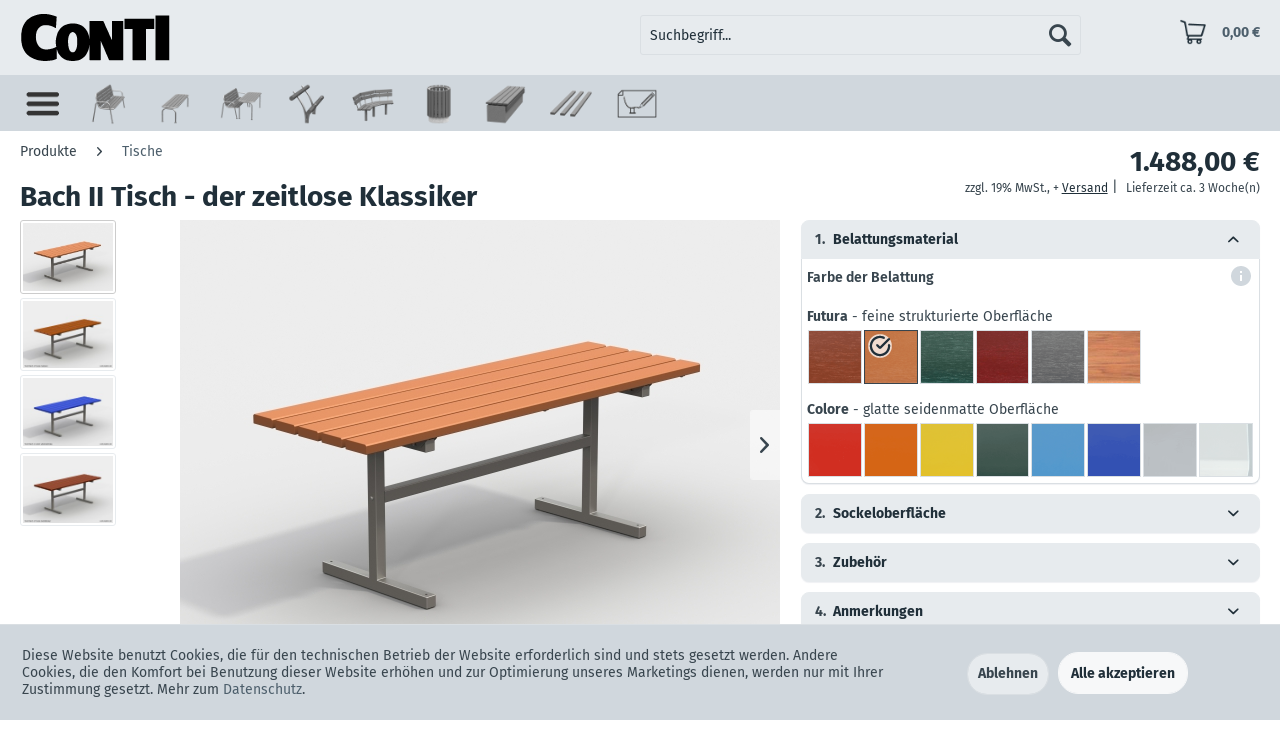

--- FILE ---
content_type: text/html; charset=UTF-8
request_url: https://www.contiparkbanksysteme.de/bach-2-tisch
body_size: 30826
content:
<!DOCTYPE html> <html class="no-js" lang="de" itemscope="itemscope" itemtype="https://schema.org/WebPage"> <head> <meta charset="utf-8"> <meta name="author" content="" /> <meta name="robots" content="index,follow" /> <meta name="revisit-after" content="15 days" /> <meta name="keywords" content="Edelstahl Futura Colore Sitzgruppe Tisch Picknick" /> <meta name="description" content="Der Bach II Tisch ist ein zeitloser Klassiker. Die Tischfüße aus matt gestrahltem Edelstahl verleihen dem Tisch einen edlen Charakter. Egal ob Spielp…" /> <meta property="og:type" content="product" /> <meta property="og:site_name" content="CONTI Bänke" /> <meta property="og:url" content="https://www.contiparkbanksysteme.de/bach-2-tisch" /> <meta property="og:title" content="Bach II Tisch" /> <meta property="og:description" content="Der Bach II Tisch ist ein zeitloser Klassiker. Die Tischfüße aus matt gestrahltem Edelstahl verleihen dem Tisch einen edlen Charakter.&amp;nbsp;Egal ob…" /> <meta property="og:image" content="https://www.contiparkbanksysteme.de/media/image/g0/c3/79/Tisch-Bach-2-Futura-hellbraun-r.webp" /> <meta property="product:brand" content="CONTI Kunststoffprodukte GmbH" /> <meta property="product:price" content="1488,00" /> <meta property="product:product_link" content="https://www.contiparkbanksysteme.de/bach-2-tisch" /> <meta name="twitter:card" content="product" /> <meta name="twitter:site" content="CONTI Bänke" /> <meta name="twitter:title" content="Bach II Tisch" /> <meta name="twitter:description" content="Der Bach II Tisch ist ein zeitloser Klassiker. Die Tischfüße aus matt gestrahltem Edelstahl verleihen dem Tisch einen edlen Charakter.&amp;nbsp;Egal ob…" /> <meta name="twitter:image" content="https://www.contiparkbanksysteme.de/media/image/g0/c3/79/Tisch-Bach-2-Futura-hellbraun-r.webp" /> <meta itemprop="copyrightHolder" content="CONTI Bänke" /> <meta itemprop="copyrightYear" content="2014" /> <meta itemprop="isFamilyFriendly" content="True" /> <meta itemprop="image" content="https://www.contiparkbanksysteme.de/media/image/f2/56/31/conti-logo-black.webp" /> <meta name="viewport" content="width=device-width, initial-scale=1.0"> <meta name="mobile-web-app-capable" content="yes"> <meta name="apple-mobile-web-app-title" content="CONTI Bänke"> <meta name="apple-mobile-web-app-capable" content="yes"> <meta name="apple-mobile-web-app-status-bar-style" content="default"> <link rel="apple-touch-icon-precomposed" href="https://www.contiparkbanksysteme.de/media/image/6b/12/ec/Icon180.png"> <link rel="shortcut icon" href="https://www.contiparkbanksysteme.de/media/image/82/6e/c6/conti-favicon.png"> <meta name="msapplication-navbutton-color" content="lighten(#38454e,10%)" /> <meta name="application-name" content="CONTI Bänke" /> <meta name="msapplication-starturl" content="https://www.contiparkbanksysteme.de/" /> <meta name="msapplication-window" content="width=1024;height=768" /> <meta name="msapplication-TileImage" content="https://www.contiparkbanksysteme.de/media/image/b4/05/0c/Icon150.png"> <meta name="msapplication-TileColor" content="lighten(#38454e,10%)"> <meta name="theme-color" content="lighten(#38454e,10%)" /> <link rel="canonical" href="https://www.contiparkbanksysteme.de/bach-2-tisch" /> <title itemprop="name">Bach II Tisch | CONTI Bänke</title> <link rel="preload" href="/themes/Frontend/Parkbanksysteme/frontend/_public/src/fonts/satisfy-v11-latin/satisfy-v11-latin-regular.woff2?cd69eb0a3a8952245dd32e1b539bde8e" as="font" type="font/woff2" crossorigin="anonymous"> <link rel="preload" href="/themes/Frontend/Responsive/frontend/_public/vendors/fonts/open-sans-fontface/Regular/OpenSans-Regular.woff2?51cbc078a51543b600477d91384f2e09" as="font" type="font/woff2" crossorigin="anonymous"> <link rel="preload" href="/themes/Frontend/Responsive/frontend/_public/vendors/fonts/open-sans-fontface/Bold/OpenSans-Bold.woff2?ef6fb891327747214b92919f4a463c0a" as="font" type="font/woff2" crossorigin="anonymous"> <link rel="preload" href="/themes/Frontend/Responsive/frontend/_public/src/fonts/shopware.woff2?#991a8cb60fd1cb58a62db7387144f897" as="font" type="font/woff2" crossorigin="anonymous"> <link href="/web/cache/1754575222_148c5c82c39074612b51e5cf68f01f12.css" media="all" rel="stylesheet" type="text/css" /> <link rel="dns-prefetch" href="//contiparkbanksysteme.de/"> <link rel="preconnect" href="//contiparkbanksysteme.de/">  <script>(function(w,d,s,l,i){w[l]=w[l]||[];w[l].push({'gtm.start':
new Date().getTime(),event:'gtm.js'});var f=d.getElementsByTagName(s)[0],
j=d.createElement(s),dl=l!='dataLayer'?'&l='+l:'';j.async=true;j.src=
'https://www.googletagmanager.com/gtm.js?id='+i+dl;f.parentNode.insertBefore(j,f);
})(window,document,'script','dataLayer','GTM-PBLQ287');
window.dataLayer = window.dataLayer || [];
function gtag(){dataLayer.push(arguments);}
gtag('consent', 'default', {
'ad_storage': 'denied',
'analytics_storage': 'denied',
'ad_user_data': 'denied',
'ad_personalization': 'denied'
});
</script>  </head> <body class=" is--ctl-detail is--act-index is--bogx-configurator" >  <noscript><iframe src="https://www.googletagmanager.com/ns.html?id=GTM-PBLQ287" height="0" width="0" style="display:none;visibility:hidden"></iframe></noscript>  <div class="page-wrap"> <noscript class="noscript-main"> <div class="alert is--warning"> <div class="alert--icon"> <i class="icon--element icon--warning"></i> </div> <div class="alert--content"> Um CONTI&#x20;B&#xE4;nke in vollem Umfang nutzen zu k&ouml;nnen, empfehlen wir Ihnen Javascript in Ihrem Browser zu aktiveren. </div> </div> </noscript> <header class="header-main"> <div class="container header--navigation"> <div class="logo-main block-group" role="banner"> <div class="logo--shop block"> <a class="logo--link" href="https://www.contiparkbanksysteme.de/" title="CONTI Bänke - zur Startseite wechseln"> <picture> <source srcset="https://www.contiparkbanksysteme.de/media/image/f2/56/31/conti-logo-black.webp" media="(min-width: 78.75em)"> <source srcset="https://www.contiparkbanksysteme.de/media/image/f2/56/31/conti-logo-black.webp" media="(min-width: 64em)"> <source srcset="https://www.contiparkbanksysteme.de/media/image/f2/56/31/conti-logo-black.webp" media="(min-width: 48em)"> <img srcset="https://www.contiparkbanksysteme.de/media/image/f2/56/31/conti-logo-black.webp" alt="CONTI Bänke - zur Startseite wechseln" /> </picture> </a> </div> </div> <nav class="shop--navigation block-group"> <ul class="navigation--list block-group" role="menubar"> <li class="navigation--entry entry--menu-left" role="menuitem"> <a class="entry--link entry--trigger btn is--icon-left" href="#offcanvas--left" data-offcanvas="true" data-offCanvasSelector=".sidebar-main" aria-label="Menü"> <i class="icon--menu"></i> Menü </a> </li> <li class="navigation--entry entry--search" role="menuitem" data-search="true" aria-haspopup="true" data-minLength="3"> <a class="btn entry--link entry--trigger" href="#show-hide--search" title="Suche anzeigen / schließen" aria-label="Suche anzeigen / schließen"> <i class="icon--search"></i> <span class="search--display">Suchen</span> </a> <form action="/search" method="get" class="main-search--form"> <input type="search" name="sSearch" aria-label="Suchbegriff..." class="main-search--field" autocomplete="off" autocapitalize="off" placeholder="Suchbegriff..." maxlength="30" /> <button type="submit" class="main-search--button" aria-label="Suchen"> <i class="icon--search"></i> <span class="main-search--text">Suchen</span> </button> <div class="form--ajax-loader">&nbsp;</div> </form> <div class="main-search--results"></div> </li>  <li class="navigation--entry entry--cart" role="menuitem"> <a class="btn is--icon-left cart--link" href="https://www.contiparkbanksysteme.de/checkout/cart" title="Anfrage" aria-label="Anfrage"> <span class="cart--display"> Anfrage </span> <span class="badge is--primary is--minimal cart--quantity is--hidden">0</span> <i class="icon--basket"></i> <span class="cart--amount"> 0,00&nbsp;&euro; </span> </a> <div class="ajax-loader">&nbsp;</div> </li>  </ul> </nav> <div class="container--ajax-cart" data-collapse-cart="true" data-displayMode="offcanvas"></div> </div> </header> <div class="navihintergrund"> </div> <nav class="navigation-main"> <div class="container" data-menu-scroller="true" data-listSelector=".navigation--list.container" data-viewPortSelector=".navigation--list-wrapper"> <div class="navigation--list-wrapper"> <ul class="navigation--list container" role="menubar" itemscope="itemscope" itemtype="https://schema.org/SiteNavigationElement"> <li class="navigation--entry" role="menuitem"><a class="navigation--link" href="https://www.contiparkbanksysteme.de/" title="Home" aria-label="Home" itemprop="url""><img class="bild-icon-container" src="https://www.contiparkbanksysteme.de/media/image/5d/2b/c7/Conti_Home_menu.png" alt="Menue-Icon Hauptmenue"></a><div class="home-bild-titel-container"><a class="home-navigation--bildtext home--erster" href="/" title="Home">Home</a><a class="home-navigation--bildtext" href="/produkte/" title="Produkte">Produkte</a><a class="home-navigation--bildtext" href="/informationen/" title="Informationen">Informationen</a><a class="home-navigation--bildtext" href="/unternehmen" title="Unternehmen">Unternehmen</a><a class="home-navigation--bildtext home--letzter" href="/kontakt" title="Kontakt">Kontakt</a></div></li><li class="navigation--entry" role="menuitem"><a class="navigation--link" href="https://www.contiparkbanksysteme.de/parkbaenke-mit-rueckenlehne/" title="Parkbänke mit Rückenlehne" aria-label="Parkbänke mit Rückenlehne" itemprop="url"><span itemprop="name"><img class="bild-icon-container" src="https://www.contiparkbanksysteme.de/media/image/69/70/74/Parkbank_menu.png" alt="Menue-Icon Parkbänke mit Rückenlehne" ></span></a><div class="bild-titel-container"><div class="navigation--bildtext"><div class="navigation--bildtextlink">Parkbänke mit Rückenlehne</div></div></div></li><li class="navigation--entry" role="menuitem"><a class="navigation--link" href="https://www.contiparkbanksysteme.de/parkbaenke-ohne-rueckenlehne/" title="Parkbänke ohne Rückenlehne" aria-label="Parkbänke ohne Rückenlehne" itemprop="url"><span itemprop="name"><img class="bild-icon-container" src="https://www.contiparkbanksysteme.de/media/image/f2/6c/60/Hockerbank_menu.png" alt="Menue-Icon Parkbänke ohne Rückenlehne" ></span></a><div class="bild-titel-container"><div class="navigation--bildtext"><div class="navigation--bildtextlink">Parkbänke ohne Rückenlehne</div></div></div></li><li class="navigation--entry" role="menuitem"><a class="navigation--link" href="https://www.contiparkbanksysteme.de/sitzgruppen/" title="Sitzgruppen" aria-label="Sitzgruppen" itemprop="url"><span itemprop="name"><img class="bild-icon-container" src="https://www.contiparkbanksysteme.de/media/image/0d/86/85/Sitzgruppe_menu.png" alt="Menue-Icon Sitzgruppen" ></span></a><div class="bild-titel-container"><div class="navigation--bildtext"><div class="navigation--bildtextlink">Sitzgruppen</div></div></div></li><li class="navigation--entry" role="menuitem"><a class="navigation--link" href="https://www.contiparkbanksysteme.de/jugendbank/" title="Jugendbank" aria-label="Jugendbank" itemprop="url"><span itemprop="name"><img class="bild-icon-container" src="https://www.contiparkbanksysteme.de/media/image/c4/ff/be/Jugendbank_menu.png" alt="Menue-Icon Jugendbank" ></span></a><div class="bild-titel-container"><div class="navigation--bildtext"><div class="navigation--bildtextlink">Jugendbank</div></div></div></li><li class="navigation--entry" role="menuitem"><a class="navigation--link" href="https://www.contiparkbanksysteme.de/rundbaenke-und-flexible-sitzgruppen/" title="Rundbänke und flexible Sitzgruppen" aria-label="Rundbänke und flexible Sitzgruppen" itemprop="url"><span itemprop="name"><img class="bild-icon-container" src="https://www.contiparkbanksysteme.de/media/image/d6/6c/54/Rundbank_menu.png" alt="Menue-Icon Rundbänke und flexible Sitzgruppen" ></span></a><div class="bild-titel-container"><div class="navigation--bildtext"><div class="navigation--bildtextlink">Rundbänke und flexible Sitzgruppen</div></div></div></li><li class="navigation--entry" role="menuitem"><a class="navigation--link" href="https://www.contiparkbanksysteme.de/abfallbehaelter/" title="Abfallbehälter" aria-label="Abfallbehälter" itemprop="url"><span itemprop="name"><img class="bild-icon-container" src="https://www.contiparkbanksysteme.de/media/image/2c/7c/a4/Abfallbehaelter_menu.png" alt="Menue-Icon Abfallbehälter" ></span></a><div class="bild-titel-container"><div class="navigation--bildtext"><div class="navigation--bildtextlink">Abfallbehälter</div></div></div></li><li class="navigation--entry" role="menuitem"><a class="navigation--link" href="https://www.contiparkbanksysteme.de/auflagen-fuer-mauern/" title="Auflagen für Mauern" aria-label="Auflagen für Mauern" itemprop="url"><span itemprop="name"><img class="bild-icon-container" src="https://www.contiparkbanksysteme.de/media/image/1e/d9/fd/Auflage_menu.png" alt="Menue-Icon Auflagen für Mauern" ></span></a><div class="bild-titel-container"><div class="navigation--bildtext"><div class="navigation--bildtextlink">Auflagen für Mauern</div></div></div></li><li class="navigation--entry" role="menuitem"><a class="navigation--link" href="https://www.contiparkbanksysteme.de/parkbankprofile/" title="Parkbankprofile" aria-label="Parkbankprofile" itemprop="url"><span itemprop="name"><img class="bild-icon-container" src="https://www.contiparkbanksysteme.de/media/image/aa/0e/55/Banklatten_menu.png" alt="Menue-Icon Parkbankprofile" ></span></a><div class="bild-titel-container"><div class="navigation--bildtext"><div class="navigation--bildtextlink">Parkbankprofile</div></div></div></li><li class="navigation--entry" role="menuitem"><a class="navigation--link" href="https://www.contiparkbanksysteme.de/sonderanfertigungen/" title="Sonderanfertigungen" aria-label="Sonderanfertigungen" itemprop="url"><span itemprop="name"><img class="bild-icon-container" src="https://www.contiparkbanksysteme.de/media/image/9a/0b/a9/Sonder_menu.png" alt="Menue-Icon Sonderanfertigungen" ></span></a><div class="bild-titel-container"><div class="navigation--bildtext"><div class="navigation--bildtextlink">Sonderanfertigungen</div></div></div></li> </ul> </div> <div class="advanced-menu" data-advanced-menu="true" data-hoverDelay="250"> </div> </div> </nav> <section class="content-main container block-group"> <nav class="content--breadcrumb block"> <ul class="breadcrumb--list" role="menu" itemscope itemtype="https://schema.org/BreadcrumbList"> <li role="menuitem" class="breadcrumb--entry" itemprop="itemListElement" itemscope itemtype="https://schema.org/ListItem"> <a class="breadcrumb--link" href="https://www.contiparkbanksysteme.de/produkte/" title="Produkte" itemprop="item"> <link itemprop="url" href="https://www.contiparkbanksysteme.de/produkte/" /> <span class="breadcrumb--title" itemprop="name">Produkte</span> </a> <meta itemprop="position" content="0" /> </li> <li role="none" class="breadcrumb--separator"> <i class="icon--arrow-right"></i> </li> <li role="menuitem" class="breadcrumb--entry is--active" itemprop="itemListElement" itemscope itemtype="https://schema.org/ListItem"> <a class="breadcrumb--link" href="https://www.contiparkbanksysteme.de/tische/" title="Tische" itemprop="item"> <link itemprop="url" href="https://www.contiparkbanksysteme.de/tische/" /> <span class="breadcrumb--title" itemprop="name">Tische</span> </a> <meta itemprop="position" content="1" /> </li> </ul> </nav> <div class="emotion--wrapper" data-controllerUrl="/widgets/emotion/index/categoryId/88/only/Meldung" data-availableDevices="0,1,2,3,4"></div> <div class="content-main--inner"> <div id='cookie-consent' class='off-canvas is--left block-transition' data-cookie-consent-manager='true' data-cookieTimeout='60'> <div class='cookie-consent--header cookie-consent--close'> Cookie-Einstellungen <i class="icon--arrow-right"></i> </div> <div class='cookie-consent--description'> Diese Website benutzt Cookies, die für den technischen Betrieb der Website erforderlich sind und stets gesetzt werden. Andere Cookies, die den Komfort bei Benutzung dieser Website erhöhen, der Direktwerbung dienen oder die Interaktion mit anderen Websites und sozialen Netzwerken vereinfachen sollen, werden nur mit Ihrer Zustimmung gesetzt. </div> <div class='cookie-consent--configuration'> <div class='cookie-consent--configuration-header'> <div class='cookie-consent--configuration-header-text'>Konfiguration</div> </div> <div class='cookie-consent--configuration-main'> <div class='cookie-consent--group'> <input type="hidden" class="cookie-consent--group-name" value="technical" /> <label class="cookie-consent--group-state cookie-consent--state-input cookie-consent--required"> <input type="checkbox" name="technical-state" class="cookie-consent--group-state-input" disabled="disabled" checked="checked"/> <span class="cookie-consent--state-input-element"></span> </label> <div class='cookie-consent--group-title' data-collapse-panel='true' data-contentSiblingSelector=".cookie-consent--group-container"> <div class="cookie-consent--group-title-label cookie-consent--state-label"> Technisch erforderlich </div> <span class="cookie-consent--group-arrow is-icon--right"> <i class="icon--arrow-right"></i> </span> </div> <div class='cookie-consent--group-container'> <div class='cookie-consent--group-description'> Diese Cookies sind für die Grundfunktionen des Shops notwendig. </div> <div class='cookie-consent--cookies-container'> <div class='cookie-consent--cookie'> <input type="hidden" class="cookie-consent--cookie-name" value="cookieDeclined" /> <label class="cookie-consent--cookie-state cookie-consent--state-input cookie-consent--required"> <input type="checkbox" name="cookieDeclined-state" class="cookie-consent--cookie-state-input" disabled="disabled" checked="checked" /> <span class="cookie-consent--state-input-element"></span> </label> <div class='cookie--label cookie-consent--state-label'> "Alle Cookies ablehnen" Cookie </div> </div> <div class='cookie-consent--cookie'> <input type="hidden" class="cookie-consent--cookie-name" value="allowCookie" /> <label class="cookie-consent--cookie-state cookie-consent--state-input cookie-consent--required"> <input type="checkbox" name="allowCookie-state" class="cookie-consent--cookie-state-input" disabled="disabled" checked="checked" /> <span class="cookie-consent--state-input-element"></span> </label> <div class='cookie--label cookie-consent--state-label'> "Alle Cookies annehmen" Cookie </div> </div> <div class='cookie-consent--cookie'> <input type="hidden" class="cookie-consent--cookie-name" value="shop" /> <label class="cookie-consent--cookie-state cookie-consent--state-input cookie-consent--required"> <input type="checkbox" name="shop-state" class="cookie-consent--cookie-state-input" disabled="disabled" checked="checked" /> <span class="cookie-consent--state-input-element"></span> </label> <div class='cookie--label cookie-consent--state-label'> Ausgewählter Shop </div> </div> <div class='cookie-consent--cookie'> <input type="hidden" class="cookie-consent--cookie-name" value="csrf_token" /> <label class="cookie-consent--cookie-state cookie-consent--state-input cookie-consent--required"> <input type="checkbox" name="csrf_token-state" class="cookie-consent--cookie-state-input" disabled="disabled" checked="checked" /> <span class="cookie-consent--state-input-element"></span> </label> <div class='cookie--label cookie-consent--state-label'> CSRF-Token </div> </div> <div class='cookie-consent--cookie'> <input type="hidden" class="cookie-consent--cookie-name" value="cookiePreferences" /> <label class="cookie-consent--cookie-state cookie-consent--state-input cookie-consent--required"> <input type="checkbox" name="cookiePreferences-state" class="cookie-consent--cookie-state-input" disabled="disabled" checked="checked" /> <span class="cookie-consent--state-input-element"></span> </label> <div class='cookie--label cookie-consent--state-label'> Cookie-Einstellungen </div> </div> <div class='cookie-consent--cookie'> <input type="hidden" class="cookie-consent--cookie-name" value="x-cache-context-hash" /> <label class="cookie-consent--cookie-state cookie-consent--state-input cookie-consent--required"> <input type="checkbox" name="x-cache-context-hash-state" class="cookie-consent--cookie-state-input" disabled="disabled" checked="checked" /> <span class="cookie-consent--state-input-element"></span> </label> <div class='cookie--label cookie-consent--state-label'> Individuelle Preise </div> </div> <div class='cookie-consent--cookie'> <input type="hidden" class="cookie-consent--cookie-name" value="slt" /> <label class="cookie-consent--cookie-state cookie-consent--state-input cookie-consent--required"> <input type="checkbox" name="slt-state" class="cookie-consent--cookie-state-input" disabled="disabled" checked="checked" /> <span class="cookie-consent--state-input-element"></span> </label> <div class='cookie--label cookie-consent--state-label'> Kunden-Wiedererkennung </div> </div> <div class='cookie-consent--cookie'> <input type="hidden" class="cookie-consent--cookie-name" value="nocache" /> <label class="cookie-consent--cookie-state cookie-consent--state-input cookie-consent--required"> <input type="checkbox" name="nocache-state" class="cookie-consent--cookie-state-input" disabled="disabled" checked="checked" /> <span class="cookie-consent--state-input-element"></span> </label> <div class='cookie--label cookie-consent--state-label'> Kundenspezifisches Caching </div> </div> <div class='cookie-consent--cookie'> <input type="hidden" class="cookie-consent--cookie-name" value="session" /> <label class="cookie-consent--cookie-state cookie-consent--state-input cookie-consent--required"> <input type="checkbox" name="session-state" class="cookie-consent--cookie-state-input" disabled="disabled" checked="checked" /> <span class="cookie-consent--state-input-element"></span> </label> <div class='cookie--label cookie-consent--state-label'> Session </div> </div> <div class='cookie-consent--cookie'> <input type="hidden" class="cookie-consent--cookie-name" value="currency" /> <label class="cookie-consent--cookie-state cookie-consent--state-input cookie-consent--required"> <input type="checkbox" name="currency-state" class="cookie-consent--cookie-state-input" disabled="disabled" checked="checked" /> <span class="cookie-consent--state-input-element"></span> </label> <div class='cookie--label cookie-consent--state-label'> Währungswechsel </div> </div> </div> </div> </div> <div class='cookie-consent--group'> <input type="hidden" class="cookie-consent--group-name" value="comfort" /> <label class="cookie-consent--group-state cookie-consent--state-input"> <input type="checkbox" name="comfort-state" class="cookie-consent--group-state-input"/> <span class="cookie-consent--state-input-element"></span> </label> <div class='cookie-consent--group-title' data-collapse-panel='true' data-contentSiblingSelector=".cookie-consent--group-container"> <div class="cookie-consent--group-title-label cookie-consent--state-label"> Komfortfunktionen </div> <span class="cookie-consent--group-arrow is-icon--right"> <i class="icon--arrow-right"></i> </span> </div> <div class='cookie-consent--group-container'> <div class='cookie-consent--group-description'> Diese Cookies werden genutzt um das Einkaufserlebnis noch ansprechender zu gestalten, beispielsweise für die Wiedererkennung des Besuchers. </div> <div class='cookie-consent--cookies-container'> <div class='cookie-consent--cookie'> <input type="hidden" class="cookie-consent--cookie-name" value="sUniqueID" /> <label class="cookie-consent--cookie-state cookie-consent--state-input"> <input type="checkbox" name="sUniqueID-state" class="cookie-consent--cookie-state-input" /> <span class="cookie-consent--state-input-element"></span> </label> <div class='cookie--label cookie-consent--state-label'> Merkzettel </div> </div> </div> </div> </div> <div class='cookie-consent--group'> <input type="hidden" class="cookie-consent--group-name" value="statistics" /> <label class="cookie-consent--group-state cookie-consent--state-input"> <input type="checkbox" name="statistics-state" class="cookie-consent--group-state-input"/> <span class="cookie-consent--state-input-element"></span> </label> <div class='cookie-consent--group-title' data-collapse-panel='true' data-contentSiblingSelector=".cookie-consent--group-container"> <div class="cookie-consent--group-title-label cookie-consent--state-label"> Statistik & Tracking </div> <span class="cookie-consent--group-arrow is-icon--right"> <i class="icon--arrow-right"></i> </span> </div> <div class='cookie-consent--group-container'> <div class='cookie-consent--cookies-container'> <div class='cookie-consent--cookie'> <input type="hidden" class="cookie-consent--cookie-name" value="x-ua-device" /> <label class="cookie-consent--cookie-state cookie-consent--state-input"> <input type="checkbox" name="x-ua-device-state" class="cookie-consent--cookie-state-input" /> <span class="cookie-consent--state-input-element"></span> </label> <div class='cookie--label cookie-consent--state-label'> Endgeräteerkennung </div> </div> <div class='cookie-consent--cookie'> <input type="hidden" class="cookie-consent--cookie-name" value="partner" /> <label class="cookie-consent--cookie-state cookie-consent--state-input"> <input type="checkbox" name="partner-state" class="cookie-consent--cookie-state-input" /> <span class="cookie-consent--state-input-element"></span> </label> <div class='cookie--label cookie-consent--state-label'> Partnerprogramm </div> </div> </div> </div> </div> </div> </div> <div class="cookie-consent--save"> <input class="cookie-consent--save-button btn is--primary" type="button" value="Einstellungen speichern" /> </div> </div> <aside class="sidebar-main off-canvas"> <div class="navigation--smartphone"> <ul class="navigation--list "> <li class="navigation--entry entry--close-off-canvas"> <a href="#close-categories-menu" title="Menü schließen" class="navigation--link"> Menü schließen <i class="icon--arrow-right"></i> </a> </li> </ul> <div class="mobile--switches">   </div> </div> <div class="sidebar--categories-wrapper" data-subcategory-nav="true" data-mainCategoryId="3" data-categoryId="82" data-fetchUrl="/widgets/listing/getCategory/categoryId/82"> <div class="categories--headline navigation--headline"> Kategorien </div> </div> </aside> <div class="content--wrapper"> <div class="content product--details" itemscope itemtype="https://schema.org/Product" data-ajax-wishlist="true" data-compare-ajax="true" data-ajax-variants-container="true"> <header class="product--header"> <div class="product--info"> <h1 class="product--title" itemprop="name"> Bach II Tisch - der zeitlose Klassiker </h1> <meta itemprop="image" content="https://www.contiparkbanksysteme.de/media/image/64/fa/d7/Tisch-Bach-2-Futura-marezzo-r.webp"/> <meta itemprop="image" content="https://www.contiparkbanksysteme.de/media/image/cd/23/07/Tisch-Bach-2-Colore-ultramarinblau-r.webp"/> <meta itemprop="image" content="https://www.contiparkbanksysteme.de/media/image/af/f9/52/Tisch-Bach-2-Futura-dunkelbraun-r.webp"/> </div> </header> <div class="product--detail--block--aussen"> <div class="product--detail--block--bild"> <div class="product--detail-upper block-group"> <div class="product--image-container image-slider" data-image-slider="true" data-image-gallery="true" data-maxZoom="0" data-thumbnails=".image--thumbnails" > <div class="image--thumbnails image-slider--thumbnails"> <div class="image-slider--thumbnails-slide"> <a href="https://www.contiparkbanksysteme.de/media/image/g0/c3/79/Tisch-Bach-2-Futura-hellbraun-r.webp" title="Vorschau: Tisch-Bach-2-Futura-hellbraun" class="thumbnail--link is--active"> <img srcset="https://www.contiparkbanksysteme.de/media/image/eb/07/1b/Tisch-Bach-2-Futura-hellbraun-r_200x200.webp" alt="Vorschau: Tisch-Bach-2-Futura-hellbraun" title="Vorschau: Tisch-Bach-2-Futura-hellbraun" class="thumbnail--image" /> </a> <a href="https://www.contiparkbanksysteme.de/media/image/64/fa/d7/Tisch-Bach-2-Futura-marezzo-r.webp" title="Vorschau: Tisch-Bach-2-Futura-marezzo" class="thumbnail--link"> <img srcset="https://www.contiparkbanksysteme.de/media/image/fa/f2/82/Tisch-Bach-2-Futura-marezzo-r_200x200.webp" alt="Vorschau: Tisch-Bach-2-Futura-marezzo" title="Vorschau: Tisch-Bach-2-Futura-marezzo" class="thumbnail--image" /> </a> <a href="https://www.contiparkbanksysteme.de/media/image/cd/23/07/Tisch-Bach-2-Colore-ultramarinblau-r.webp" title="Vorschau: Tisch-Bach-2-Colore-ultramarinblau" class="thumbnail--link"> <img srcset="https://www.contiparkbanksysteme.de/media/image/14/9d/3f/Tisch-Bach-2-Colore-ultramarinblau-r_200x200.webp" alt="Vorschau: Tisch-Bach-2-Colore-ultramarinblau" title="Vorschau: Tisch-Bach-2-Colore-ultramarinblau" class="thumbnail--image" /> </a> <a href="https://www.contiparkbanksysteme.de/media/image/af/f9/52/Tisch-Bach-2-Futura-dunkelbraun-r.webp" title="Vorschau: Tisch-Bach-2-Futura-dunkelbraun" class="thumbnail--link"> <img srcset="https://www.contiparkbanksysteme.de/media/image/cd/ef/fa/Tisch-Bach-2-Futura-dunkelbraun-r_200x200.webp" alt="Vorschau: Tisch-Bach-2-Futura-dunkelbraun" title="Vorschau: Tisch-Bach-2-Futura-dunkelbraun" class="thumbnail--image" /> </a> </div> </div> <div class="image-slider--container"> <div class="image-slider--slide"> <div class="image--box image-slider--item"> <span class="image--element" data-img-large="https://www.contiparkbanksysteme.de/media/image/4c/14/c9/Tisch-Bach-2-Futura-hellbraun-r_1280x960.webp" data-img-small="https://www.contiparkbanksysteme.de/media/image/eb/07/1b/Tisch-Bach-2-Futura-hellbraun-r_200x200.webp" data-img-original="https://www.contiparkbanksysteme.de/media/image/g0/c3/79/Tisch-Bach-2-Futura-hellbraun-r.webp" data-alt="Tisch-Bach-2-Futura-hellbraun"> <span class="image--media"> <img srcset="https://www.contiparkbanksysteme.de/media/image/a0/4b/42/Tisch-Bach-2-Futura-hellbraun-r_800x600.webp" src="https://www.contiparkbanksysteme.de/media/image/a0/4b/42/Tisch-Bach-2-Futura-hellbraun-r_800x600.webp" alt="Tisch-Bach-2-Futura-hellbraun" itemprop="image" /> </span> </span> </div> <div class="image--box image-slider--item"> <span class="image--element" data-img-large="https://www.contiparkbanksysteme.de/media/image/6e/e8/d9/Tisch-Bach-2-Futura-marezzo-r_1280x960.webp" data-img-small="https://www.contiparkbanksysteme.de/media/image/fa/f2/82/Tisch-Bach-2-Futura-marezzo-r_200x200.webp" data-img-original="https://www.contiparkbanksysteme.de/media/image/64/fa/d7/Tisch-Bach-2-Futura-marezzo-r.webp" data-alt="Tisch-Bach-2-Futura-marezzo"> <span class="image--media"> <img srcset="https://www.contiparkbanksysteme.de/media/image/21/ef/68/Tisch-Bach-2-Futura-marezzo-r_800x600.webp" alt="Tisch-Bach-2-Futura-marezzo" itemprop="image" /> </span> </span> </div> <div class="image--box image-slider--item"> <span class="image--element" data-img-large="https://www.contiparkbanksysteme.de/media/image/e9/e2/64/Tisch-Bach-2-Colore-ultramarinblau-r_1280x960.webp" data-img-small="https://www.contiparkbanksysteme.de/media/image/14/9d/3f/Tisch-Bach-2-Colore-ultramarinblau-r_200x200.webp" data-img-original="https://www.contiparkbanksysteme.de/media/image/cd/23/07/Tisch-Bach-2-Colore-ultramarinblau-r.webp" data-alt="Tisch-Bach-2-Colore-ultramarinblau"> <span class="image--media"> <img srcset="https://www.contiparkbanksysteme.de/media/image/d7/b1/54/Tisch-Bach-2-Colore-ultramarinblau-r_800x600.webp" alt="Tisch-Bach-2-Colore-ultramarinblau" itemprop="image" /> </span> </span> </div> <div class="image--box image-slider--item"> <span class="image--element" data-img-large="https://www.contiparkbanksysteme.de/media/image/75/85/9e/Tisch-Bach-2-Futura-dunkelbraun-r_1280x960.webp" data-img-small="https://www.contiparkbanksysteme.de/media/image/cd/ef/fa/Tisch-Bach-2-Futura-dunkelbraun-r_200x200.webp" data-img-original="https://www.contiparkbanksysteme.de/media/image/af/f9/52/Tisch-Bach-2-Futura-dunkelbraun-r.webp" data-alt="Tisch-Bach-2-Futura-dunkelbraun"> <span class="image--media"> <img srcset="https://www.contiparkbanksysteme.de/media/image/4b/75/32/Tisch-Bach-2-Futura-dunkelbraun-r_800x600.webp" alt="Tisch-Bach-2-Futura-dunkelbraun" itemprop="image" /> </span> </span> </div> </div> </div> <div class="image--dots image-slider--dots panel--dot-nav"> <a href="#" class="dot--link">&nbsp;</a> <a href="#" class="dot--link">&nbsp;</a> <a href="#" class="dot--link">&nbsp;</a> <a href="#" class="dot--link">&nbsp;</a> </div> </div> </div> </div> <div class="product--detail--block--konfigurator"> <div class="product--buybox block"> <div class="is--hidden" itemprop="brand" itemtype="https://schema.org/Brand" itemscope> <meta itemprop="name" content="CONTI Kunststoffprodukte GmbH" /> </div> <div itemprop="offers" itemscope itemtype="https://schema.org/Offer" class="buybox--inner"> <meta itemprop="priceCurrency" content="EUR"/> <span itemprop="priceSpecification" itemscope itemtype="https://schema.org/PriceSpecification"> <meta itemprop="valueAddedTaxIncluded" content="false"/> </span> <meta itemprop="url" content="https://www.contiparkbanksysteme.de/bach-2-tisch"/> <div class="product--price price--default"> <span class="price--content content--default"> <meta itemprop="price" content="1488.00"> 1.488,00&nbsp;&euro; </span> </div> <div class="preiszusatz"> <p class="product--tax" data-content="" data-modalbox="true" data-targetSelector="a" data-mode="ajax"> zzgl. 19% MwSt., + <a title="Fracht-und Verpackungskosten" href="https://www.contiparkbanksysteme.de/versand-und-zahlungsbedingungen">Versand</a> </p>&nbsp|&nbsp <div class="delivery-top"> <div class="product--delivery"> <link itemprop="availability" href="https://schema.org/InStock" /> <p class="delivery--information"> <span class="delivery--text delivery--text-more-is-coming"> Lieferzeit ca. 3 Woche(n) </span> </p> </div> </div> </div> <div class="product--configurator"> </div> <div class="bogx--configurator-wrap"> <div class="bogx--config-globaldata"> <script type="text/javascript">
//<![CDATA[
//Name des Popup/Modal-Call-Buttons
var bogx_modal_call_button = 'Konfiguration starten';
//Global JSON Array defaults
var bogx_defaults = '{"0":{"o_aufl":{"0":"image","1":"Tisch-Bach-2-Futura-hellbraun-m","2":"8740","3":0,"4":"","5":"0","6":"2","7":"","8":"g_auflagematerial"}},"1":{"o_obfl":{"0":"image","1":"Edelstahl gestrahlt_600x600","2":"8897","3":0,"4":"","5":"0","6":"3","7":"","8":"g_oberfl"},"o_s-ral":{"0":"color","1":"","2":"","3":0,"4":"","5":"0","6":"0","7":"","8":"g_oberfl"}},"2":{"o_zub":{"0":"acc_multi_select","1":"","2":"","3":0,"4":"","5":"0","6":"0","7":"","8":"g_zubehoer"}},"3":{"o_textfeld":{"0":"text-area","1":"","2":"9040","3":0,"4":"","5":"0","6":"0","7":"","8":"g_text"}}}';
var bogx_usergroup_discount = '0';
var bogx_surcharges = '{"16985":"0","8739":"0","8740":"0","8742":"0","8741":"0","8744":"0","8746":"total:0.08","16986":"0","16987":"0","16988":"0","16989":"0","16990":"0","16991":"0","16992":"0","16993":"0","16994":"0","8897":"0","27777":"115","8898":"115","8899":"115","8900":"115","8901":"115","8902":"115","8903":"115","8904":"115","8905":"115","8906":"115","8907":"115","8908":"175","8909":"0","8910":"0","8911":"0","8912":"0","8913":"0","8914":"0","8915":"0","8916":"0","8917":"0","8918":"0","8919":"0","8920":"0","8921":"0","8922":"0","8923":"0","8924":"0","8925":"0","8926":"0","8927":"0","8928":"0","8929":"0","8930":"0","8931":"0","8932":"0","8933":"0","8934":"0","8935":"0","8936":"0","8937":"0","8938":"0","8939":"0","8940":"0","8941":"0","8942":"0","8943":"0","8944":"0","8945":"0","8946":"0","8947":"0","8948":"0","8949":"0","8950":"0","8951":"0","8952":"0","8953":"0","8954":"0","8955":"0","8956":"0","8957":"0","8958":"0","8959":"0","8960":"0","8961":"0","8962":"0","8963":"0","8964":"0","8965":"0","8966":"0","8967":"0","8968":"0","8969":"0","8970":"0","8971":"0","8972":"0","8973":"0","8974":"0","8975":"0","8976":"0","8977":"0","8978":"0","8979":"0","8980":"0","8981":"0","8982":"0","8983":"0","8984":"0","8985":"0","8986":"0","8987":"0","8988":"0","8989":"0","8990":"0","8991":"0","8992":"0","8993":"0","8994":"0","8995":"0","8996":"0","8997":"0","8998":"0","9000":"0","9001":"0","9002":"0","9003":"0","9004":"0","9005":"0","9006":"0","9007":"0","9008":"0","9009":"0","9010":"0","9011":"0","9012":"0","9013":"0","9014":"0","9015":"0","9016":"0","9017":"0","9018":"0","9019":"0","9020":"0","9021":"0","9022":"0","9023":"0","9024":"0","9025":"0","9026":"0","9027":"0","9028":"0","9029":"0","9030":"0","9031":"0","9032":"0","9033":"0","9034":"0","9035":"0","9036":"0","9037":"0","9038":"0","9039":"0","9040":"0","684_acc":33,"686_acc":19,"690_acc":219}';
var bogx_parent_groups = '{"g_auflagematerial":0,"g_oberfl":0,"g_zubehoer":0,"g_text":0}';
var bogx_currency_position = 'right';
var bogx_decimal_separator = ',';
//Neu 06.02.2020 Tooltip show config Einstellung
var bogx_tooltip_show = 'hover';
/* Neu 7.11.2022 Formel-Verschluesselung */
var bogx_formulas = '{"o_aufl":{"ct":"\/iFDXKvAPNep+GR4ExZXFBHIj\/ToK6YPPAto7PBFt7tbuslKewJkPIMKFLRahJbTVD\/23LfdpRUeSKyqLl8\/jY3xxWVfuOH5gkt7lR7lFJBeFyFU6JmpxExsJOl2az8EcCDPTVw2gsDaLv+2AKTB\/KunjN7yOXIrVIjXmjRy0Mu7ZqAKPYCLadCXPJ2n8f5ULo7xn7f83WAQ3wXJ07zeAuIfEtTIzm1wgNVEs4o3TFa3fv7jBCX1k7wnJei1TlGp7G9UxrpkY\/5cjYHFKKn1L6y7TBcvcOmfXXK5Emc3rr+OLS4883p\/T218LfB9pBxPSU9NnTpyQROPzTFpeB9YIAa+kRZDhioxdCG2NzlYDffZpTrZsPodGCdcyoTfQNNDz+5LR4bU0I1AOyc\/IZDP97hz4Y3tktmZo6dCIFwxakF4PEtcjceT2w4YTl3wL92KmC14H3y3U9Gkg8LRj9xkXvpM53WhACuk71BvCwihIfLG6lReiiz6DzwS\/xaFgtXb1Yb9lv+qs2GjSP5mL+QPxClNnBaIrbYE2BjGmc5sZ6Xae9EMBJ1WPpKraeKv2rIuQp0Fl35FF8zc2xHyzkwlV8Lh5YmKU5cYUpX4ml1GXwqCfISJh2QbdVseAx\/[base64]\/IJpt64Gec2U54skUhW\/HLSpSbJzgYA28eyjUrTl8e+AQpJyFstFJSulPB\/wl9gOOT\/u\/40J0e7Wa3Bh8AKQiLIJDGb2rqDecU4LOEtxQkQbcD+1r+8ahSg8fNSl3Z8OuibVYDIEqSbAWD5IJVvJOH+RApiF3+MfFSMhoK\/EdJ9lfUEZQl4mx8Il6Fxn+82wXvBN3ATj26kGCZ2Q4e1SVheJW6n1UnuoridZDCDGU9D0DzfD7TadktDwKrTK5FkT8uhHsnpOqYDI555Qj3hHu8V+zC6jXI+obzzTZWArA+qgVdLS4bpj4OUdtF84OcdlOAkDxMbbH5OuTDuAagSUn8PXmlkUdneHeBctNuRBWy\/34fdJwIOXlaQR9VALZVCeFiJNOPuT5VKzfCXM0uq1lJhDEMm1oWfXTq0cTDT+2DUEA9rd4QEnCtj6sicIdHDU9CrkC2LxOFiZgGJcNdEwfSkSCCPsTwRgFH\/YWhVO7AAlbDtPDRxuv57l29gKFhpU2gcp3QUE\/fHMp7ZNENLXXTgfQPR7oTw+AAKn6O2awvYC7RswaupDOP2\/qwjsQDDguIGkEY5uk+kngaj6wPOadkr4QfEOnWgTdEItI2Ulm5pztscWJ4yqe2f4Hp5X\/bhDjYkoGA1hCFp+YqMjEuCKqZU\/aqqUrWqmXCZrF7GxKB3L0F3yT7XbamTuZ\/5SVFvJMEEcPRpVRliPmnOu+f46ejsSkI9RE7hdmWzYTZKcBpdcJ5usBKOP4w2gyilQyWdpKRJ9Mr\/4Dpn4aA200JJBTaIviAkla+o3pygb+2\/dm1KH08HLbv3cfU+ajz9BX09PuRAdmPQtcaAYSHsrc7YyzDnGlEjlvGBt6q0LJP9Oxsq49OSkWVUv7musPDWu8lkZW0tD9KHMlPkbguaRvxjVm5o4GN5VbsPKf\/Ita95YZm3JtS0vXMXJJsGo7ir31OFVPOmksBgCOjkDpBJKZr3JshrV06NFSJnkz7ZhfOmjOQhzkB8mf09SAY4XkIs5bacMhes2X3ouUnjzKKrCZ1WPyv1sP1fdWQscadt127IMg\/fJAKPdpWhCfm6tVzQFHZGRpekeC4FV8+HI1UgNbvT27VbZYhIRBVoyIheZ6F17blD3N6ndD2KnnlmPq9Orpo0t6h5rOiMxxpDP0m3T8kBIaMFOhQ3tOZOxLFj6aeGbkyCcINob95C+f7X9G\/qvOAvu+DWClkLUGGCzHvfUzoE995nc6pK5CCVg2xXzWsHxTuQ6ChA1Yiow3ITr2VV+LlWMQN5DwUKiqn9uVzfnMOy8kGYeYOjHAky6TuDcyEQ6GIBldul3sul9\/ZloUOaZVbZcQ+MTZQOEdL7zdnuD+qr1r7rGJb22WJjzFrlu4Pq1tCNSCyxo041LSAOeEusTb4ek6Mh4RGV7K1PYDDjmE8jNW+0B3dQ2zCIQ8T8SBHb\/A+hvoF8UgxwXYRtQaLGYpGgp3AcR\/39PpT11gXGSUKQGWXOj7mEuRNEUBZzxxNiPwRT5OW0RMhweOo9NnIo9Mfb6+WSKTVazKvuaGLzbEGTZBsOyoDcroIiTWWdT0j9acW\/KTnutZ+NQK6XxWxNa65N+4tfxlDTiit63gqmjOCsNapUO6YHlOmP0LHHxUHMexPN7ePpwd8gLMf4OG74UK10yXkOZQXua8KSq4W8gv8Xnsg8ggPodbsSwZY3mxqXwwXr2rX0Vvs3Adx+hoWtiqVv845l2pAO7ioBxiA\/4czrK5csULei6gZGJgpyBTD1uwCDJMMiFWWAd4SVJLWCLXvIuaNz2mugwvO10nt32eAxWA\/2CytNUCrzbLKlBGPtHDCY2tnabewOTC8o\/+wKiVVJY46m3APXiUUZMaLmo6sfU8kZkzvxMwU+zqgWYyQCwkWBxWwHf+kN8x7EsfJ4h3MA3MfE3c5q6HeF7u0ZfT02tRA\/P\/xGoT7wgxtS","iv":"18b633fa1d9eeb3e7e937dc89b1357d7","s":"4250952e077cb7e0"},"o_obfl":"","o_s-ral":{"ct":"CZQpn8SV3Lpg8C5f4fqJiuRBiQaeFRPOkxddbppQZYQrbLyBXuKpfdOADU6n8B0CcoiY\/+v5OlqlF0jKvrI08SgS\/0vSF+dnVDLpk+RnVFU=","iv":"0197d4878cfda2e2a4764034bedbb0c4","s":"1f6c83fa7b59e33e"},"o_zub":"","o_textfeld":""}';
//Neu 09.05.2020 Preise nach Login
var bogx_show_prices = '1';
//Neu 10.05.2020 all formula show in code or not
var bogx_formula_show = '0';
// Neu 13.09.2020 ORDER CODE BUILDER defaults-JSON
var bogx_ocb_defaults = '{"active":"0","prefix":"","delimiter":"","view":""}';
/* Neu 20.05.2021 Blackoptions Array as global Smarty-Array-Variable */
var bogx_blackoptions_active = '0';
var bogx_blackoptions = '';
var bogx_blackoptions_disabled = 'visible';
/* Neu 03.08.2022 Konfiguration-Link-Type im Warenkorb "standard/change/add" default=null=standard (wie bisher) */
var bogx_basketlink_type = 'standard';
//Helper data & snippets
var delivery_info = 'Lieferzeit ca.';
var star_for_total = '';
var unit = '';
var priceStartingFrom = '';
var imagesproduct_btn_title = 'zu Fotos zurück';
//var warning_minprice = 'aufgerundet auf Mindestpreis';
//Parametrix data
var checkParametrix = '0';
if (checkParametrix === '1') {
var bogx_a_calcactive = '',
bogx_a_multiply = '',
bogx_a_basepriceadd = '',
bogx_a_charging = '',
bogx_b_calcactive = '',
bogx_b_multiply = '',
bogx_b_basepriceadd = '',
bogx_b_charging = '',
bogx_axb_multiply = '',
bogx_axb_basepriceadd = '',
bogx_axb_calcactive = '',
bogx_axb_charging =	'',
bogx_axb_charging_matrix = '',
bogx_parametrix_weight = '0';
/* Neu 17.01.2022 Matrix Charging REGRESSIVE or PROGRESSIVE */
var parametrix_matrix_charging = '';
//Parametrix global JSON Array areaErrors
var configErrors = configErrors || {
'min': '',
'max': '',
'missing': '',
'result': '',
'surcharge': ''
};
}
//Quantity Control global JSON Array Errors
var quantityErrors = {
'min': 'Eingabe zu klein',
'empty': 'Eingabe fehlt',
};
//Global JSON Array Errors
var globalErrors = {
'noselected': 'nicht gewählt',
'note_title': 'HINWEIS',
'select_text_first': '*** Bitte zuerst das gewünschte Text-Feld markieren',
'text_to_long': '*** Ihr Text ist leider zu lang<br><br>Schriftgröße verringern oder Text kürzer eingeben'
};
//Global JSON Array Notes
var globalNotes = {
'dcl_header': 'Direct Configurator Link (DCL)',
'dcl_save': 'Diese Konfiguration als DCL speichern?',
'dcl_exist': 'Die Konfiguration ist bereits als DCL gespeichert',
'dcl_saved': 'Konfiguration als DCL erfolgreich gespeichert',
'please_select': 'Bitte auswählen',
'basket_change': 'im Warenkorb ändern',
'hint_before_basket_change': 'Konfiguration ändern: Bestellmenge oder sonstige Optionen',
'hint_before_order_repeat': 'Wiederholte Bestellung: Einstellungen genau überprüfen und gegebenenfalls ändern.',
'article_price_label': 'Ihr Konfigurationspreis:',
'article_ordercode_label': 'Artikel-Code:',
'article_not_exist': 'Artikel/Komponente(n) ist/sind in der Konfiguration nicht mehr vorhanden. Bitte alternative Komponente/Artikel auswählen.',
'article_delivery_label': 'Lieferzeit:',
};
/* Custom Data Requester */
var bogx_request_controller = 'https://www.contiparkbanksysteme.de/BogxDataRequest/getData';
/* Neu 11.05.2021 Quantity Total Limits for quantity_check, article_virtual_multi */
var bogx_quantity_limits = '';
/* Neu 08.06.2021 Zoom-Fenster Breite für Images Mouseover */
var bogxZoomWidth = '600';
/* Neu 08.08.2021 Umfang der Konfigurationsdaten-Anzeige im Warenkorb: 'all', 'nosummary' */
var bogxBasketDataview = 'all';
/* Neu 20.09.2021 CSV-Record Values Requester */
var bogx_request_values = 'https://www.contiparkbanksysteme.de/BogxDataRequest/getValues';
/* Neu 29.07.2022  */
var bogx_order_repeat = 'false';
/* Neu 18.09.2022 Bogx Product Configurator Location: "standard", "tab" */
var bogx_config_location = 'standard';
/* Neu 08.10.2022 Bogx Image Mode: "standard", "extended" */
var bogx_image_mode = 'extended';
/* Neu 28.11.2022 neue Einstellung parts_list_mode = 'add'/'standard', per default = 'standard' */
var bogx_part_list_mode = 'standard';
//]]>
</script> </div> <div class="bogx--config-articlepicker-globaldata"> <script type="text/javascript">
//<![CDATA[
/* Global JSON Array Notes/Wording translatable */
var globalNotesArticle = {
'article_nr_label': 'Artikel-Nr.:',
'article_price_label': 'Ihr Preis im SET:',
'article_shippingtime_label': 'Lieferzeit:',
'article_stock_label': 'Lagerbestand:',
'article_stock_available': 'verfügbar',
'article_linkdetails_info': 'Detailseite im separaten Fenster/Tab zeigen',
'article_sold_out': 'Ausverkauft',
'article_select_title': 'Bitte wählen',
'article_quantity_error': 'Falsche Menge'
};
/* Articlepicker QUICKVIEW Article-Data Requester */
var bogx_request_article = 'https://www.contiparkbanksysteme.de/BogxDataRequest/getArticle';
/* Neu 14.07.2022 $bogx_price_formulas JSON-String for Artikelpicker ADVANCED settings */
var bogx_price_formulas = '';
/* Neu 05.11.2022 neue Einstellung parts_list_mode = 'add'/'standard', per default = 'standard' */
var bogx_part_list_mode = 'standard';
//]]>
</script> </div> <div id="bogx_config" data-user_id="" data-user_group="" data-configurator="B120-F-C-E-5L-g-po-Bach2-TI-1156" data-configurator_version="5.9.72" data-order_mode="normal" data-product_image="https://www.contiparkbanksysteme.de/media/image/a0/4b/42/Tisch-Bach-2-Futura-hellbraun-r_800x600.webp" data-additional_text_active = "1" data-images_path="https://www.contiparkbanksysteme.de/files/bogx_product_configurator/images/b120-f-c-e-5l-g-po-bach2-ti-1156/" data-images_common_path="https://www.contiparkbanksysteme.de/files/bogx_product_configurator/common_images/" data-prices_gross="0" data-tax="19" data-tax_eu="19" data-tax_factor="1" data-surcharges_gross="0" data-total_dual="0" data-surcharges_asterisk="0" data-surcharges_plussign="1" data-images_refresh="1" data-currency="&euro;" data-locale="de_DE" data-currency_factor="1" data-baseprice="1488" data-pseudoprice="0" data-basepriceview="update" data-minprice="0" data-nullprice="0" data-unitprice_precision="4" data-articleid="110" data-articleordernumber="1156" data-detail_link = "https://www.contiparkbanksysteme.de/bach-2-tisch?number=1156" data-buyboxbutton_active="1" data-dispatchrule="none" data-deliveryrule="max" data-deliveryunit="Woche(n)" data-default_shippingtime='Lieferzeit ca. 3 Woche(n)' data-default_shippingtime_numeric="3" data-parentgroupname_active="1" > </div> <div id="bogx_config_hint_before" class="bogx--config-hint-before bogx--hidden">Wiederholte Bestellung: Einstellungen genau überprüfen und gegebenenfalls ändern.</div> <div class="bogx--group-wrap" id="g_auflagematerial"> <div class="bogx--config-header is--active" id="g_auflagematerial_header" data-closeSiblings="false"> <span class="bogx--config-header-count">1.</span>Belattungsmaterial <span class="bogx--config-toggler"></span> </div> <div class="bogx--config-content js--collapse-target is--collapsed" id="g_auflagematerial_content"> <div class="bogx--config-image-wrap" id="o_aufl" data-layout="grid" data-formula="" data-datatype="image" data-parentgroupid="g_auflagematerial" data-parentgroupname="" data-groupid="o_aufl" data-groupname="Farbe der Belattung" data-label="Farbe der Belattung" data-grid_columns="8" data-grid_columns_phone="8" data-grid_space="4" data-cell_width="12.5" data-required="0"> <div class="bogx--config-caption"> <div class="bogx--table bogx--config-caption"> <div class="bogx--tr"> <div class="bogx--td bogx--left bogx--label" id="o_aufl_label"> Farbe der Belattung </div> <div class="bogx--td bogx--right"> <div class="bogx--qtip"> <svg xmlns="http://www.w3.org/2000/svg" width="24" height="24" viewBox="0 0 24 24" class="bogx--tooltip" ><path d="M0 0h24v24H0z" fill="none"></path><path d="M12 2C6.48 2 2 6.48 2 12s4.48 10 10 10 10-4.48 10-10S17.52 2 12 2zm1 15h-2v-6h2v6zm0-8h-2V7h2v2z"></path></svg> </div> <div class="bogx--tooltip-content"><p><span style="font-size: medium;">FUTURA - Struktur die sich sehen lassen kann</span></p> <ul> <li>feine Struktur die an Holz erinnert</li> <li>besonders geeignet für edel und hochwertig wirkendes Mobiliar</li> <li>facettenreiches und ausdrucksstarkes Material</li> </ul> <p><span style="font-size: medium;">COLORE - die farbenfrohe Belattung</span></p> <ul> <li>glatte, seidenmatte Oberfläche</li> <li>ideal für eine farbenfrohe Gestaltung</li> <li>setzt bunte und auffällige akzente</li> </ul> <p><span style="font-size: medium;">Vorteile der beiden Materialien</span></p> <ul> <li>nimmt keine Feuchtigkeit auf und trocknet daher sehr schnell</li> <li>wartungsfrei und äußerst langlebig</li> <li>hohe Stabilität und Bruchsicherheit</li> <li>besteht zum Großteil aus Recycling-Kunststoff</li> <li>laugen- und chlorbeständig</li> <li>salzwasserbeständig</li> </ul></div> </div> </div> </div> </div> <div class="bogx--config-clear"></div> <div id="16985_optgroup" class="bogx--config options-group-title bogx--config-clear"><strong>Futura</strong> - feine strukturierte Oberfläche</div> <div class="bogx--config image " id="8739_wrap" data-datatype="image" data-parentgroupid="g_auflagematerial" data-parentgroupname="Belattungsmaterial" data-groupid="o_aufl" data-groupname="Farbe der Belattung" data-value="Tisch-Bach-2-Futura-dunkelbraun-m" data-source="Tisch-Bach-2-Futura-dunkelbraun-m" data-id="Futura_dunkelbraun_100x100.png" data-valueid="8739" data-title="Futura dunkelbraun" data-surcharge="0" data-quantity="1" data-unit="" data-blacklist='{"0":"o_ral"}' data-whitelist='' data-dispatch='0' data-delivery='2' data-ocb="" style="width:12.5%;"> <img class = "bogx--lazy" id="8739" data-src="https://www.contiparkbanksysteme.de/files/bogx_product_configurator/common_images/Futura_dunkelbraun_100x100.png" data-source="https://www.contiparkbanksysteme.de/files/bogx_product_configurator/common_images/Futura_dunkelbraun_100x100.png" data-parentgroupid="g_auflagematerial" data-parentgroupname="Belattungsmaterial" data-groupid="o_aufl" data-groupname="Farbe der Belattung" data-value="Tisch-Bach-2-Futura-dunkelbraun-m" data-title="Futura dunkelbraun" data-valueid="8739" data-surcharge="0" data-quantity="1" data-unit="" data-dispatch='0' data-delivery='2' data-ocb="" alt="Futura dunkelbraun" title="Futura dunkelbraun"/> <i class="icon--blocked"></i> </div> <div class="bogx--config image " id="8740_wrap" data-datatype="image" data-parentgroupid="g_auflagematerial" data-parentgroupname="Belattungsmaterial" data-groupid="o_aufl" data-groupname="Farbe der Belattung" data-value="Tisch-Bach-2-Futura-hellbraun-m" data-source="Tisch-Bach-2-Futura-hellbraun-m" data-id="Futura_hellbraun_100x100.png" data-valueid="8740" data-title="Futura hellbraun" data-surcharge="0" data-quantity="1" data-unit="" data-blacklist='{"0":"o_ral"}' data-whitelist='' data-dispatch='0' data-delivery='2' data-ocb="" style="width:12.5%;"> <img class = "bogx--lazy" id="8740" data-src="https://www.contiparkbanksysteme.de/files/bogx_product_configurator/common_images/Futura_hellbraun_100x100.png" data-source="https://www.contiparkbanksysteme.de/files/bogx_product_configurator/common_images/Futura_hellbraun_100x100.png" data-parentgroupid="g_auflagematerial" data-parentgroupname="Belattungsmaterial" data-groupid="o_aufl" data-groupname="Farbe der Belattung" data-value="Tisch-Bach-2-Futura-hellbraun-m" data-title="Futura hellbraun" data-valueid="8740" data-surcharge="0" data-quantity="1" data-unit="" data-dispatch='0' data-delivery='2' data-ocb="" alt="Futura hellbraun" title="Futura hellbraun"/> <i class="icon--blocked"></i> </div> <div class="bogx--config image " id="8742_wrap" data-datatype="image" data-parentgroupid="g_auflagematerial" data-parentgroupname="Belattungsmaterial" data-groupid="o_aufl" data-groupname="Farbe der Belattung" data-value="Tisch-Bach-2-Futura-dunkelgruen-m" data-source="Tisch-Bach-2-Futura-dunkelgruen-m" data-id="Futura_dunkelgruen_100x100.png" data-valueid="8742" data-title="Futura dunkelgruen" data-surcharge="0" data-quantity="1" data-unit="" data-blacklist='{"0":"o_ral"}' data-whitelist='' data-dispatch='0' data-delivery='2' data-ocb="" style="width:12.5%;"> <img class = "bogx--lazy" id="8742" data-src="https://www.contiparkbanksysteme.de/files/bogx_product_configurator/common_images/Futura_dunkelgruen_100x100.png" data-source="https://www.contiparkbanksysteme.de/files/bogx_product_configurator/common_images/Futura_dunkelgruen_100x100.png" data-parentgroupid="g_auflagematerial" data-parentgroupname="Belattungsmaterial" data-groupid="o_aufl" data-groupname="Farbe der Belattung" data-value="Tisch-Bach-2-Futura-dunkelgruen-m" data-title="Futura dunkelgruen" data-valueid="8742" data-surcharge="0" data-quantity="1" data-unit="" data-dispatch='0' data-delivery='2' data-ocb="" alt="Futura dunkelgruen" title="Futura dunkelgruen"/> <i class="icon--blocked"></i> </div> <div class="bogx--config image " id="8741_wrap" data-datatype="image" data-parentgroupid="g_auflagematerial" data-parentgroupname="Belattungsmaterial" data-groupid="o_aufl" data-groupname="Farbe der Belattung" data-value="Tisch-Bach-2-Futura-perlrubinrot-m" data-source="Tisch-Bach-2-Futura-perlrubinrot-m" data-id="Futura_perlrubinrot_100x100.png" data-valueid="8741" data-title="Futura perlrubinrot" data-surcharge="0" data-quantity="1" data-unit="" data-blacklist='{"0":"o_ral"}' data-whitelist='' data-dispatch='0' data-delivery='2' data-ocb="" style="width:12.5%;"> <img class = "bogx--lazy" id="8741" data-src="https://www.contiparkbanksysteme.de/files/bogx_product_configurator/common_images/Futura_perlrubinrot_100x100.png" data-source="https://www.contiparkbanksysteme.de/files/bogx_product_configurator/common_images/Futura_perlrubinrot_100x100.png" data-parentgroupid="g_auflagematerial" data-parentgroupname="Belattungsmaterial" data-groupid="o_aufl" data-groupname="Farbe der Belattung" data-value="Tisch-Bach-2-Futura-perlrubinrot-m" data-title="Futura perlrubinrot" data-valueid="8741" data-surcharge="0" data-quantity="1" data-unit="" data-dispatch='0' data-delivery='2' data-ocb="" alt="Futura perlrubinrot" title="Futura perlrubinrot"/> <i class="icon--blocked"></i> </div> <div class="bogx--config image " id="8744_wrap" data-datatype="image" data-parentgroupid="g_auflagematerial" data-parentgroupname="Belattungsmaterial" data-groupid="o_aufl" data-groupname="Farbe der Belattung" data-value="Tisch-Bach-2-Futura-schiefergrau-m" data-source="Tisch-Bach-2-Futura-schiefergrau-m" data-id="Futura_schiefergrau_100x100.png" data-valueid="8744" data-title="Futura schiefergrau" data-surcharge="0" data-quantity="1" data-unit="" data-blacklist='{"0":"o_ral"}' data-whitelist='' data-dispatch='0' data-delivery='2' data-ocb="" style="width:12.5%;"> <img class = "bogx--lazy" id="8744" data-src="https://www.contiparkbanksysteme.de/files/bogx_product_configurator/common_images/Futura_schiefergrau_100x100.png" data-source="https://www.contiparkbanksysteme.de/files/bogx_product_configurator/common_images/Futura_schiefergrau_100x100.png" data-parentgroupid="g_auflagematerial" data-parentgroupname="Belattungsmaterial" data-groupid="o_aufl" data-groupname="Farbe der Belattung" data-value="Tisch-Bach-2-Futura-schiefergrau-m" data-title="Futura schiefergrau" data-valueid="8744" data-surcharge="0" data-quantity="1" data-unit="" data-dispatch='0' data-delivery='2' data-ocb="" alt="Futura schiefergrau" title="Futura schiefergrau"/> <i class="icon--blocked"></i> </div> <div class="bogx--config image " id="8746_wrap" data-datatype="image" data-parentgroupid="g_auflagematerial" data-parentgroupname="Belattungsmaterial" data-groupid="o_aufl" data-groupname="Farbe der Belattung" data-value="Tisch-Bach-2-Futura-marezzo-m" data-source="Tisch-Bach-2-Futura-marezzo-m" data-id="Futura_marezzo_100x100.png" data-valueid="8746" data-title="Futura marezzo (zzgl. Aufpreis)" data-surcharge="total:0.08" data-quantity="1" data-unit="" data-blacklist='{"0":"o_ral"}' data-whitelist='' data-dispatch='0' data-delivery='2' data-ocb="" style="width:12.5%;"> <img class = "bogx--lazy" id="8746" data-src="https://www.contiparkbanksysteme.de/files/bogx_product_configurator/common_images/Futura_marezzo_100x100.png" data-source="https://www.contiparkbanksysteme.de/files/bogx_product_configurator/common_images/Futura_marezzo_100x100.png" data-parentgroupid="g_auflagematerial" data-parentgroupname="Belattungsmaterial" data-groupid="o_aufl" data-groupname="Farbe der Belattung" data-value="Tisch-Bach-2-Futura-marezzo-m" data-title="Futura marezzo (zzgl. Aufpreis)" data-valueid="8746" data-surcharge="total:0.08" data-quantity="1" data-unit="" data-dispatch='0' data-delivery='2' data-ocb="" alt="Futura marezzo (zzgl. Aufpreis)" title="Futura marezzo (zzgl. Aufpreis)"/> <i class="icon--blocked"></i> </div> <div class="bogx--config-clear"></div> <div id="16986_optgroup" class="bogx--config options-group-title bogx--config-clear"><strong>Colore</strong> - glatte seidenmatte Oberfläche</div> <div class="bogx--config image " id="16987_wrap" data-datatype="image" data-parentgroupid="g_auflagematerial" data-parentgroupname="Belattungsmaterial" data-groupid="o_aufl" data-groupname="Farbe der Belattung" data-value="Tisch-Bach-2-Colore-verkehrsrot-m" data-source="Tisch-Bach-2-Colore-verkehrsrot-m" data-id="Colore_verkehrsrot_100x100.png" data-valueid="16987" data-title="Colore verkehrsrot" data-surcharge="0" data-quantity="1" data-unit="" data-blacklist='{"0":"o_ral"}' data-whitelist='' data-dispatch='0' data-delivery='2' data-ocb="" style="width:12.5%;"> <img class = "bogx--lazy" id="16987" data-src="https://www.contiparkbanksysteme.de/files/bogx_product_configurator/common_images/Colore_verkehrsrot_100x100.png" data-source="https://www.contiparkbanksysteme.de/files/bogx_product_configurator/common_images/Colore_verkehrsrot_100x100.png" data-parentgroupid="g_auflagematerial" data-parentgroupname="Belattungsmaterial" data-groupid="o_aufl" data-groupname="Farbe der Belattung" data-value="Tisch-Bach-2-Colore-verkehrsrot-m" data-title="Colore verkehrsrot" data-valueid="16987" data-surcharge="0" data-quantity="1" data-unit="" data-dispatch='0' data-delivery='2' data-ocb="" alt="Colore verkehrsrot" title="Colore verkehrsrot"/> <i class="icon--blocked"></i> </div> <div class="bogx--config image " id="16988_wrap" data-datatype="image" data-parentgroupid="g_auflagematerial" data-parentgroupname="Belattungsmaterial" data-groupid="o_aufl" data-groupname="Farbe der Belattung" data-value="Tisch-Bach-2-Colore-hellrotorange-m" data-source="Tisch-Bach-2-Colore-hellrotorange-m" data-id="Colore_hellrotorange_100x100.png" data-valueid="16988" data-title="Colore hellrotorange" data-surcharge="0" data-quantity="1" data-unit="" data-blacklist='{"0":"o_ral"}' data-whitelist='' data-dispatch='0' data-delivery='2' data-ocb="" style="width:12.5%;"> <img class = "bogx--lazy" id="16988" data-src="https://www.contiparkbanksysteme.de/files/bogx_product_configurator/common_images/Colore_hellrotorange_100x100.png" data-source="https://www.contiparkbanksysteme.de/files/bogx_product_configurator/common_images/Colore_hellrotorange_100x100.png" data-parentgroupid="g_auflagematerial" data-parentgroupname="Belattungsmaterial" data-groupid="o_aufl" data-groupname="Farbe der Belattung" data-value="Tisch-Bach-2-Colore-hellrotorange-m" data-title="Colore hellrotorange" data-valueid="16988" data-surcharge="0" data-quantity="1" data-unit="" data-dispatch='0' data-delivery='2' data-ocb="" alt="Colore hellrotorange" title="Colore hellrotorange"/> <i class="icon--blocked"></i> </div> <div class="bogx--config image " id="16989_wrap" data-datatype="image" data-parentgroupid="g_auflagematerial" data-parentgroupname="Belattungsmaterial" data-groupid="o_aufl" data-groupname="Farbe der Belattung" data-value="Tisch-Bach-2-Colore-zinkgelb-m" data-source="Tisch-Bach-2-Colore-zinkgelb-m" data-id="Colore_zinkgelb_100x100.png" data-valueid="16989" data-title="Colore zinkgelb" data-surcharge="0" data-quantity="1" data-unit="" data-blacklist='{"0":"o_ral"}' data-whitelist='' data-dispatch='0' data-delivery='2' data-ocb="" style="width:12.5%;"> <img class = "bogx--lazy" id="16989" data-src="https://www.contiparkbanksysteme.de/files/bogx_product_configurator/common_images/Colore_zinkgelb_100x100.png" data-source="https://www.contiparkbanksysteme.de/files/bogx_product_configurator/common_images/Colore_zinkgelb_100x100.png" data-parentgroupid="g_auflagematerial" data-parentgroupname="Belattungsmaterial" data-groupid="o_aufl" data-groupname="Farbe der Belattung" data-value="Tisch-Bach-2-Colore-zinkgelb-m" data-title="Colore zinkgelb" data-valueid="16989" data-surcharge="0" data-quantity="1" data-unit="" data-dispatch='0' data-delivery='2' data-ocb="" alt="Colore zinkgelb" title="Colore zinkgelb"/> <i class="icon--blocked"></i> </div> <div class="bogx--config image " id="16990_wrap" data-datatype="image" data-parentgroupid="g_auflagematerial" data-parentgroupname="Belattungsmaterial" data-groupid="o_aufl" data-groupname="Farbe der Belattung" data-value="Tisch-Bach-2-Colore-moosgruen-m" data-source="Tisch-Bach-2-Colore-moosgruen-m" data-id="Colore_moosgruen_100x100.png" data-valueid="16990" data-title="Colore moosgruen" data-surcharge="0" data-quantity="1" data-unit="" data-blacklist='{"0":"o_ral"}' data-whitelist='' data-dispatch='0' data-delivery='4' data-ocb="" style="width:12.5%;"> <img class = "bogx--lazy" id="16990" data-src="https://www.contiparkbanksysteme.de/files/bogx_product_configurator/common_images/Colore_moosgruen_100x100.png" data-source="https://www.contiparkbanksysteme.de/files/bogx_product_configurator/common_images/Colore_moosgruen_100x100.png" data-parentgroupid="g_auflagematerial" data-parentgroupname="Belattungsmaterial" data-groupid="o_aufl" data-groupname="Farbe der Belattung" data-value="Tisch-Bach-2-Colore-moosgruen-m" data-title="Colore moosgruen" data-valueid="16990" data-surcharge="0" data-quantity="1" data-unit="" data-dispatch='0' data-delivery='4' data-ocb="" alt="Colore moosgruen" title="Colore moosgruen"/> <i class="icon--blocked"></i> </div> <div class="bogx--config image " id="16991_wrap" data-datatype="image" data-parentgroupid="g_auflagematerial" data-parentgroupname="Belattungsmaterial" data-groupid="o_aufl" data-groupname="Farbe der Belattung" data-value="Tisch-Bach-2-Colore-brillantblau-m" data-source="Tisch-Bach-2-Colore-brillantblau-m" data-id="Colore_brillantblau_100x100.png" data-valueid="16991" data-title="Colore brillantblau" data-surcharge="0" data-quantity="1" data-unit="" data-blacklist='{"0":"o_ral"}' data-whitelist='' data-dispatch='0' data-delivery='2' data-ocb="" style="width:12.5%;"> <img class = "bogx--lazy" id="16991" data-src="https://www.contiparkbanksysteme.de/files/bogx_product_configurator/common_images/Colore_brillantblau_100x100.png" data-source="https://www.contiparkbanksysteme.de/files/bogx_product_configurator/common_images/Colore_brillantblau_100x100.png" data-parentgroupid="g_auflagematerial" data-parentgroupname="Belattungsmaterial" data-groupid="o_aufl" data-groupname="Farbe der Belattung" data-value="Tisch-Bach-2-Colore-brillantblau-m" data-title="Colore brillantblau" data-valueid="16991" data-surcharge="0" data-quantity="1" data-unit="" data-dispatch='0' data-delivery='2' data-ocb="" alt="Colore brillantblau" title="Colore brillantblau"/> <i class="icon--blocked"></i> </div> <div class="bogx--config image " id="16992_wrap" data-datatype="image" data-parentgroupid="g_auflagematerial" data-parentgroupname="Belattungsmaterial" data-groupid="o_aufl" data-groupname="Farbe der Belattung" data-value="Tisch-Bach-2-Colore-ultramarinblau-m" data-source="Tisch-Bach-2-Colore-ultramarinblau-m" data-id="Colore_ultramarinblau_100x100.png" data-valueid="16992" data-title="Colore ultramarinblau" data-surcharge="0" data-quantity="1" data-unit="" data-blacklist='{"0":"o_ral"}' data-whitelist='' data-dispatch='0' data-delivery='2' data-ocb="" style="width:12.5%;"> <img class = "bogx--lazy" id="16992" data-src="https://www.contiparkbanksysteme.de/files/bogx_product_configurator/common_images/Colore_ultramarinblau_100x100.png" data-source="https://www.contiparkbanksysteme.de/files/bogx_product_configurator/common_images/Colore_ultramarinblau_100x100.png" data-parentgroupid="g_auflagematerial" data-parentgroupname="Belattungsmaterial" data-groupid="o_aufl" data-groupname="Farbe der Belattung" data-value="Tisch-Bach-2-Colore-ultramarinblau-m" data-title="Colore ultramarinblau" data-valueid="16992" data-surcharge="0" data-quantity="1" data-unit="" data-dispatch='0' data-delivery='2' data-ocb="" alt="Colore ultramarinblau" title="Colore ultramarinblau"/> <i class="icon--blocked"></i> </div> <div class="bogx--config image " id="16993_wrap" data-datatype="image" data-parentgroupid="g_auflagematerial" data-parentgroupname="Belattungsmaterial" data-groupid="o_aufl" data-groupname="Farbe der Belattung" data-value="Tisch-Bach-2-Colore-silbergrau-m" data-source="Tisch-Bach-2-Colore-silbergrau-m" data-id="Colore_silbergrau_100x100.png" data-valueid="16993" data-title="Colore silbergrau" data-surcharge="0" data-quantity="1" data-unit="" data-blacklist='{"0":"o_ral"}' data-whitelist='' data-dispatch='0' data-delivery='4' data-ocb="" style="width:12.5%;"> <img class = "bogx--lazy" id="16993" data-src="https://www.contiparkbanksysteme.de/files/bogx_product_configurator/common_images/Colore_silbergrau_100x100.png" data-source="https://www.contiparkbanksysteme.de/files/bogx_product_configurator/common_images/Colore_silbergrau_100x100.png" data-parentgroupid="g_auflagematerial" data-parentgroupname="Belattungsmaterial" data-groupid="o_aufl" data-groupname="Farbe der Belattung" data-value="Tisch-Bach-2-Colore-silbergrau-m" data-title="Colore silbergrau" data-valueid="16993" data-surcharge="0" data-quantity="1" data-unit="" data-dispatch='0' data-delivery='4' data-ocb="" alt="Colore silbergrau" title="Colore silbergrau"/> <i class="icon--blocked"></i> </div> <div class="bogx--config image " id="16994_wrap" data-datatype="image" data-parentgroupid="g_auflagematerial" data-parentgroupname="Belattungsmaterial" data-groupid="o_aufl" data-groupname="Farbe der Belattung" data-value="Tisch-Bach-2-Colore-weiss-m" data-source="Tisch-Bach-2-Colore-weiss-m" data-id="Colore_weiss_100x100.png" data-valueid="16994" data-title="Colore weiß" data-surcharge="0" data-quantity="1" data-unit="" data-blacklist='{"0":"o_ral"}' data-whitelist='' data-dispatch='0' data-delivery='4' data-ocb="" style="width:12.5%;"> <img class = "bogx--lazy" id="16994" data-src="https://www.contiparkbanksysteme.de/files/bogx_product_configurator/common_images/Colore_weiss_100x100.png" data-source="https://www.contiparkbanksysteme.de/files/bogx_product_configurator/common_images/Colore_weiss_100x100.png" data-parentgroupid="g_auflagematerial" data-parentgroupname="Belattungsmaterial" data-groupid="o_aufl" data-groupname="Farbe der Belattung" data-value="Tisch-Bach-2-Colore-weiss-m" data-title="Colore weiß" data-valueid="16994" data-surcharge="0" data-quantity="1" data-unit="" data-dispatch='0' data-delivery='4' data-ocb="" alt="Colore weiß" title="Colore weiß"/> <i class="icon--blocked"></i> </div> <div class="bogx--config-clear"></div> <div id="bogx_o_aufl_conflict_error" class="error bogx--hidden"> </div> <div id="bogx_o_aufl_conflict_note" class="note bogx--hidden"> </div> <div id="bogx_image_o_aufl_error" class="error bogx--hidden"> </div> </div> </div> </div> <div class="bogx--group-wrap" id="g_oberfl"> <div class="bogx--config-header " id="g_oberfl_header" data-closeSiblings="false"> <span class="bogx--config-header-count">2.</span>Sockeloberfläche <span class="bogx--config-toggler"></span> </div> <div class="bogx--config-content js--collapse-target " id="g_oberfl_content"> <div class="bogx--config-caption"> <div class="bogx--config-description"> <p>matt gestrahlt oder beschichtet</p> </div> </div> <div class="bogx--config-image-wrap" id="o_obfl" data-layout="grid" data-formula="" data-datatype="image" data-parentgroupid="g_oberfl" data-parentgroupname="" data-groupid="o_obfl" data-groupname="Edelstahl matt gestrahlt" data-label="Edelstahl matt gestrahlt" data-grid_columns="8" data-grid_columns_phone="8" data-grid_space="4" data-cell_width="12.5" data-required="0"> <div class="bogx--config-caption"> <div class="bogx--table bogx--config-caption"> <div class="bogx--tr"> <div class="bogx--td bogx--left bogx--label" id="o_obfl_label"> Edelstahl matt gestrahlt </div> </div> </div> </div> <div class="bogx--config image " id="8897_wrap" data-datatype="image" data-parentgroupid="g_oberfl" data-parentgroupname="Sockeloberfläche" data-groupid="o_obfl" data-groupname="Edelstahl matt gestrahlt" data-value="Edelstahl gestrahlt_600x600" data-source="Edelstahl gestrahlt_600x600" data-id="Edelstahl gestrahlt_100x100.jpg" data-valueid="8897" data-title="Edelstahl gestrahlt" data-surcharge="0" data-quantity="1" data-unit="" data-blacklist='{"0":"o_s-ral"}' data-whitelist='' data-dispatch='0' data-delivery='3' data-ocb="" style="width:12.5%;"> <img class = "bogx--lazy" id="8897" data-src="https://www.contiparkbanksysteme.de/files/bogx_product_configurator/common_images/Edelstahl gestrahlt_100x100.jpg" data-source="https://www.contiparkbanksysteme.de/files/bogx_product_configurator/common_images/Edelstahl gestrahlt_100x100.jpg" data-parentgroupid="g_oberfl" data-parentgroupname="Sockeloberfläche" data-groupid="o_obfl" data-groupname="Edelstahl matt gestrahlt" data-value="Edelstahl gestrahlt_600x600" data-title="Edelstahl gestrahlt" data-valueid="8897" data-surcharge="0" data-quantity="1" data-unit="" data-dispatch='0' data-delivery='3' data-ocb="" alt="Edelstahl gestrahlt" title="Edelstahl gestrahlt"/> <i class="icon--blocked"></i> </div> <div class="bogx--config-clear"></div> <div id="bogx_o_obfl_conflict_error" class="error bogx--hidden"> </div> <div id="bogx_o_obfl_conflict_note" class="note bogx--hidden"> </div> <div id="bogx_image_o_obfl_error" class="error bogx--hidden"> </div> </div> <div class="bogx--config-image-wrap" id="o_obfl" data-layout="grid" data-formula="" data-datatype="image" data-parentgroupid="g_oberfl" data-parentgroupname="" data-groupid="o_obfl" data-groupname="Edelstahl pulverbeschichtet +115€" data-label="Edelstahl pulverbeschichtet +115€" data-grid_columns="8" data-grid_columns_phone="8" data-grid_space="4" data-cell_width="12.5" data-required="0"> <div class="bogx--config-caption"> <div class="bogx--table bogx--config-caption"> <div class="bogx--tr"> <div class="bogx--td bogx--left bogx--label" id="o_obfl_label"> Edelstahl pulverbeschichtet +115€ </div> </div> </div> </div> <div class="bogx--config image " id="27777_wrap" data-datatype="image" data-parentgroupid="g_oberfl" data-parentgroupname="Sockeloberfläche" data-groupid="o_obfl" data-groupname="Edelstahl pulverbeschichtet +115€" data-value="Edelstahl_anthrazitgrau_600x600" data-source="Edelstahl_anthrazitgrau_600x600" data-id="Edelstahl_anthrazitgrau_100x100.jpg" data-valueid="27777" data-title="Edelstahl anthrazitgrau - RAL 7016" data-surcharge="115" data-quantity="1" data-unit="" data-blacklist='{"0":"o_s-ral"}' data-whitelist='' data-dispatch='0' data-delivery='3' data-ocb="" style="width:12.5%;"> <img class = "bogx--lazy" id="27777" data-src="https://www.contiparkbanksysteme.de/files/bogx_product_configurator/common_images/Edelstahl_anthrazitgrau_100x100.jpg" data-source="https://www.contiparkbanksysteme.de/files/bogx_product_configurator/common_images/Edelstahl_anthrazitgrau_100x100.jpg" data-parentgroupid="g_oberfl" data-parentgroupname="Sockeloberfläche" data-groupid="o_obfl" data-groupname="Edelstahl pulverbeschichtet +115€" data-value="Edelstahl_anthrazitgrau_600x600" data-title="Edelstahl anthrazitgrau - RAL 7016" data-valueid="27777" data-surcharge="115" data-quantity="1" data-unit="" data-dispatch='0' data-delivery='3' data-ocb="" alt="Edelstahl anthrazitgrau - RAL 7016" title="Edelstahl anthrazitgrau - RAL 7016"/> <i class="icon--blocked"></i> </div> <div class="bogx--config image " id="8898_wrap" data-datatype="image" data-parentgroupid="g_oberfl" data-parentgroupname="Sockeloberfläche" data-groupid="o_obfl" data-groupname="Edelstahl pulverbeschichtet +115€" data-value="Edelstahl_dunkelgrau_600x600" data-source="Edelstahl_dunkelgrau_600x600" data-id="Edelstahl_dunkelgrau_100x100.jpg" data-valueid="8898" data-title="Edelstahl dunkelgrau - DB 703" data-surcharge="115" data-quantity="1" data-unit="" data-blacklist='{"0":"o_s-ral"}' data-whitelist='' data-dispatch='0' data-delivery='3' data-ocb="" style="width:12.5%;"> <img class = "bogx--lazy" id="8898" data-src="https://www.contiparkbanksysteme.de/files/bogx_product_configurator/common_images/Edelstahl_dunkelgrau_100x100.jpg" data-source="https://www.contiparkbanksysteme.de/files/bogx_product_configurator/common_images/Edelstahl_dunkelgrau_100x100.jpg" data-parentgroupid="g_oberfl" data-parentgroupname="Sockeloberfläche" data-groupid="o_obfl" data-groupname="Edelstahl pulverbeschichtet +115€" data-value="Edelstahl_dunkelgrau_600x600" data-title="Edelstahl dunkelgrau - DB 703" data-valueid="8898" data-surcharge="115" data-quantity="1" data-unit="" data-dispatch='0' data-delivery='3' data-ocb="" alt="Edelstahl dunkelgrau - DB 703" title="Edelstahl dunkelgrau - DB 703"/> <i class="icon--blocked"></i> </div> <div class="bogx--config image " id="8899_wrap" data-datatype="image" data-parentgroupid="g_oberfl" data-parentgroupname="Sockeloberfläche" data-groupid="o_obfl" data-groupname="Edelstahl pulverbeschichtet +115€" data-value="Edelstahl_hellgrau_600x600" data-source="Edelstahl_hellgrau_600x600" data-id="Edelstahl_hellgrau_100x100.jpg" data-valueid="8899" data-title="Edelstahl hellgrau - DB 702" data-surcharge="115" data-quantity="1" data-unit="" data-blacklist='{"0":"o_s-ral"}' data-whitelist='' data-dispatch='0' data-delivery='4' data-ocb="" style="width:12.5%;"> <img class = "bogx--lazy" id="8899" data-src="https://www.contiparkbanksysteme.de/files/bogx_product_configurator/common_images/Edelstahl_hellgrau_100x100.jpg" data-source="https://www.contiparkbanksysteme.de/files/bogx_product_configurator/common_images/Edelstahl_hellgrau_100x100.jpg" data-parentgroupid="g_oberfl" data-parentgroupname="Sockeloberfläche" data-groupid="o_obfl" data-groupname="Edelstahl pulverbeschichtet +115€" data-value="Edelstahl_hellgrau_600x600" data-title="Edelstahl hellgrau - DB 702" data-valueid="8899" data-surcharge="115" data-quantity="1" data-unit="" data-dispatch='0' data-delivery='4' data-ocb="" alt="Edelstahl hellgrau - DB 702" title="Edelstahl hellgrau - DB 702"/> <i class="icon--blocked"></i> </div> <div class="bogx--config image " id="8900_wrap" data-datatype="image" data-parentgroupid="g_oberfl" data-parentgroupname="Sockeloberfläche" data-groupid="o_obfl" data-groupname="Edelstahl pulverbeschichtet +115€" data-value="Edelstahl_verkehrsrot_600x600" data-source="Edelstahl_verkehrsrot_600x600" data-id="Edelstahl_verkehrsrot_100x100.jpg" data-valueid="8900" data-title="Edelstahl verkehrsrot - RAL 3020" data-surcharge="115" data-quantity="1" data-unit="" data-blacklist='{"0":"o_s-ral"}' data-whitelist='' data-dispatch='0' data-delivery='4' data-ocb="" style="width:12.5%;"> <img class = "bogx--lazy" id="8900" data-src="https://www.contiparkbanksysteme.de/files/bogx_product_configurator/common_images/Edelstahl_verkehrsrot_100x100.jpg" data-source="https://www.contiparkbanksysteme.de/files/bogx_product_configurator/common_images/Edelstahl_verkehrsrot_100x100.jpg" data-parentgroupid="g_oberfl" data-parentgroupname="Sockeloberfläche" data-groupid="o_obfl" data-groupname="Edelstahl pulverbeschichtet +115€" data-value="Edelstahl_verkehrsrot_600x600" data-title="Edelstahl verkehrsrot - RAL 3020" data-valueid="8900" data-surcharge="115" data-quantity="1" data-unit="" data-dispatch='0' data-delivery='4' data-ocb="" alt="Edelstahl verkehrsrot - RAL 3020" title="Edelstahl verkehrsrot - RAL 3020"/> <i class="icon--blocked"></i> </div> <div class="bogx--config image " id="8901_wrap" data-datatype="image" data-parentgroupid="g_oberfl" data-parentgroupname="Sockeloberfläche" data-groupid="o_obfl" data-groupname="Edelstahl pulverbeschichtet +115€" data-value="Edelstahl_hellrotorange_600x600" data-source="Edelstahl_hellrotorange_600x600" data-id="Edelstahl_hellrotorange_100x100.jpg" data-valueid="8901" data-title="Edelstahl hellrotorange - RAL 2008" data-surcharge="115" data-quantity="1" data-unit="" data-blacklist='{"0":"o_s-ral"}' data-whitelist='' data-dispatch='0' data-delivery='4' data-ocb="" style="width:12.5%;"> <img class = "bogx--lazy" id="8901" data-src="https://www.contiparkbanksysteme.de/files/bogx_product_configurator/common_images/Edelstahl_hellrotorange_100x100.jpg" data-source="https://www.contiparkbanksysteme.de/files/bogx_product_configurator/common_images/Edelstahl_hellrotorange_100x100.jpg" data-parentgroupid="g_oberfl" data-parentgroupname="Sockeloberfläche" data-groupid="o_obfl" data-groupname="Edelstahl pulverbeschichtet +115€" data-value="Edelstahl_hellrotorange_600x600" data-title="Edelstahl hellrotorange - RAL 2008" data-valueid="8901" data-surcharge="115" data-quantity="1" data-unit="" data-dispatch='0' data-delivery='4' data-ocb="" alt="Edelstahl hellrotorange - RAL 2008" title="Edelstahl hellrotorange - RAL 2008"/> <i class="icon--blocked"></i> </div> <div class="bogx--config image " id="8902_wrap" data-datatype="image" data-parentgroupid="g_oberfl" data-parentgroupname="Sockeloberfläche" data-groupid="o_obfl" data-groupname="Edelstahl pulverbeschichtet +115€" data-value="Edelstahl_zinkgelb_600x600" data-source="Edelstahl_zinkgelb_600x600" data-id="Edelstahl_zinkgelb_100x100.jpg" data-valueid="8902" data-title="Edelstahl zinkgelb - RAL 1018" data-surcharge="115" data-quantity="1" data-unit="" data-blacklist='{"0":"o_s-ral"}' data-whitelist='' data-dispatch='0' data-delivery='4' data-ocb="" style="width:12.5%;"> <img class = "bogx--lazy" id="8902" data-src="https://www.contiparkbanksysteme.de/files/bogx_product_configurator/common_images/Edelstahl_zinkgelb_100x100.jpg" data-source="https://www.contiparkbanksysteme.de/files/bogx_product_configurator/common_images/Edelstahl_zinkgelb_100x100.jpg" data-parentgroupid="g_oberfl" data-parentgroupname="Sockeloberfläche" data-groupid="o_obfl" data-groupname="Edelstahl pulverbeschichtet +115€" data-value="Edelstahl_zinkgelb_600x600" data-title="Edelstahl zinkgelb - RAL 1018" data-valueid="8902" data-surcharge="115" data-quantity="1" data-unit="" data-dispatch='0' data-delivery='4' data-ocb="" alt="Edelstahl zinkgelb - RAL 1018" title="Edelstahl zinkgelb - RAL 1018"/> <i class="icon--blocked"></i> </div> <div class="bogx--config image " id="8903_wrap" data-datatype="image" data-parentgroupid="g_oberfl" data-parentgroupname="Sockeloberfläche" data-groupid="o_obfl" data-groupname="Edelstahl pulverbeschichtet +115€" data-value="Edelstahl_gelbgruen_600x600" data-source="Edelstahl_gelbgruen_600x600" data-id="Edelstahl_gelbgruen_100x100.jpg" data-valueid="8903" data-title="Edelstahl gelbgruen - RAL 6018" data-surcharge="115" data-quantity="1" data-unit="" data-blacklist='{"0":"o_s-ral"}' data-whitelist='' data-dispatch='0' data-delivery='4' data-ocb="" style="width:12.5%;"> <img class = "bogx--lazy" id="8903" data-src="https://www.contiparkbanksysteme.de/files/bogx_product_configurator/common_images/Edelstahl_gelbgruen_100x100.jpg" data-source="https://www.contiparkbanksysteme.de/files/bogx_product_configurator/common_images/Edelstahl_gelbgruen_100x100.jpg" data-parentgroupid="g_oberfl" data-parentgroupname="Sockeloberfläche" data-groupid="o_obfl" data-groupname="Edelstahl pulverbeschichtet +115€" data-value="Edelstahl_gelbgruen_600x600" data-title="Edelstahl gelbgruen - RAL 6018" data-valueid="8903" data-surcharge="115" data-quantity="1" data-unit="" data-dispatch='0' data-delivery='4' data-ocb="" alt="Edelstahl gelbgruen - RAL 6018" title="Edelstahl gelbgruen - RAL 6018"/> <i class="icon--blocked"></i> </div> <div class="bogx--config image " id="8904_wrap" data-datatype="image" data-parentgroupid="g_oberfl" data-parentgroupname="Sockeloberfläche" data-groupid="o_obfl" data-groupname="Edelstahl pulverbeschichtet +115€" data-value="Edelstahl_moosgruen_600x600" data-source="Edelstahl_moosgruen_600x600" data-id="Edelstahl_moosgruen_100x100.jpg" data-valueid="8904" data-title="Edelstahl moosgruen - RAL 6005" data-surcharge="115" data-quantity="1" data-unit="" data-blacklist='{"0":"o_s-ral"}' data-whitelist='' data-dispatch='0' data-delivery='4' data-ocb="" style="width:12.5%;"> <img class = "bogx--lazy" id="8904" data-src="https://www.contiparkbanksysteme.de/files/bogx_product_configurator/common_images/Edelstahl_moosgruen_100x100.jpg" data-source="https://www.contiparkbanksysteme.de/files/bogx_product_configurator/common_images/Edelstahl_moosgruen_100x100.jpg" data-parentgroupid="g_oberfl" data-parentgroupname="Sockeloberfläche" data-groupid="o_obfl" data-groupname="Edelstahl pulverbeschichtet +115€" data-value="Edelstahl_moosgruen_600x600" data-title="Edelstahl moosgruen - RAL 6005" data-valueid="8904" data-surcharge="115" data-quantity="1" data-unit="" data-dispatch='0' data-delivery='4' data-ocb="" alt="Edelstahl moosgruen - RAL 6005" title="Edelstahl moosgruen - RAL 6005"/> <i class="icon--blocked"></i> </div> <div class="bogx--config image " id="8905_wrap" data-datatype="image" data-parentgroupid="g_oberfl" data-parentgroupname="Sockeloberfläche" data-groupid="o_obfl" data-groupname="Edelstahl pulverbeschichtet +115€" data-value="Edelstahl_himmelblau_600x600" data-source="Edelstahl_himmelblau_600x600" data-id="Edelstahl_himmelblau_100x100.jpg" data-valueid="8905" data-title="Edelstahl himmelblau - RAL 5015" data-surcharge="115" data-quantity="1" data-unit="" data-blacklist='{"0":"o_s-ral"}' data-whitelist='' data-dispatch='0' data-delivery='4' data-ocb="" style="width:12.5%;"> <img class = "bogx--lazy" id="8905" data-src="https://www.contiparkbanksysteme.de/files/bogx_product_configurator/common_images/Edelstahl_himmelblau_100x100.jpg" data-source="https://www.contiparkbanksysteme.de/files/bogx_product_configurator/common_images/Edelstahl_himmelblau_100x100.jpg" data-parentgroupid="g_oberfl" data-parentgroupname="Sockeloberfläche" data-groupid="o_obfl" data-groupname="Edelstahl pulverbeschichtet +115€" data-value="Edelstahl_himmelblau_600x600" data-title="Edelstahl himmelblau - RAL 5015" data-valueid="8905" data-surcharge="115" data-quantity="1" data-unit="" data-dispatch='0' data-delivery='4' data-ocb="" alt="Edelstahl himmelblau - RAL 5015" title="Edelstahl himmelblau - RAL 5015"/> <i class="icon--blocked"></i> </div> <div class="bogx--config image " id="8906_wrap" data-datatype="image" data-parentgroupid="g_oberfl" data-parentgroupname="Sockeloberfläche" data-groupid="o_obfl" data-groupname="Edelstahl pulverbeschichtet +115€" data-value="Edelstahl_ultramarinblau_600x600" data-source="Edelstahl_ultramarinblau_600x600" data-id="Edelstahl_ultramarinblau_100x100.jpg" data-valueid="8906" data-title="Edelstahl ultramarinblau - RAL 5002" data-surcharge="115" data-quantity="1" data-unit="" data-blacklist='{"0":"o_s-ral"}' data-whitelist='' data-dispatch='0' data-delivery='4' data-ocb="" style="width:12.5%;"> <img class = "bogx--lazy" id="8906" data-src="https://www.contiparkbanksysteme.de/files/bogx_product_configurator/common_images/Edelstahl_ultramarinblau_100x100.jpg" data-source="https://www.contiparkbanksysteme.de/files/bogx_product_configurator/common_images/Edelstahl_ultramarinblau_100x100.jpg" data-parentgroupid="g_oberfl" data-parentgroupname="Sockeloberfläche" data-groupid="o_obfl" data-groupname="Edelstahl pulverbeschichtet +115€" data-value="Edelstahl_ultramarinblau_600x600" data-title="Edelstahl ultramarinblau - RAL 5002" data-valueid="8906" data-surcharge="115" data-quantity="1" data-unit="" data-dispatch='0' data-delivery='4' data-ocb="" alt="Edelstahl ultramarinblau - RAL 5002" title="Edelstahl ultramarinblau - RAL 5002"/> <i class="icon--blocked"></i> </div> <div class="bogx--config image " id="8907_wrap" data-datatype="image" data-parentgroupid="g_oberfl" data-parentgroupname="Sockeloberfläche" data-groupid="o_obfl" data-groupname="Edelstahl pulverbeschichtet +115€" data-value="Edelstahl_weinrot_600x600" data-source="Edelstahl_weinrot_600x600" data-id="Edelstahl_weinrot_100x100.jpg" data-valueid="8907" data-title="Edelstahl weinrot - RAL 3005" data-surcharge="115" data-quantity="1" data-unit="" data-blacklist='{"0":"o_s-ral"}' data-whitelist='' data-dispatch='0' data-delivery='5' data-ocb="" style="width:12.5%;"> <img class = "bogx--lazy" id="8907" data-src="https://www.contiparkbanksysteme.de/files/bogx_product_configurator/common_images/Edelstahl_weinrot_100x100.jpg" data-source="https://www.contiparkbanksysteme.de/files/bogx_product_configurator/common_images/Edelstahl_weinrot_100x100.jpg" data-parentgroupid="g_oberfl" data-parentgroupname="Sockeloberfläche" data-groupid="o_obfl" data-groupname="Edelstahl pulverbeschichtet +115€" data-value="Edelstahl_weinrot_600x600" data-title="Edelstahl weinrot - RAL 3005" data-valueid="8907" data-surcharge="115" data-quantity="1" data-unit="" data-dispatch='0' data-delivery='5' data-ocb="" alt="Edelstahl weinrot - RAL 3005" title="Edelstahl weinrot - RAL 3005"/> <i class="icon--blocked"></i> </div> <div class="bogx--config-clear"></div> <div id="bogx_o_obfl_conflict_error" class="error bogx--hidden"> </div> <div id="bogx_o_obfl_conflict_note" class="note bogx--hidden"> </div> <div id="bogx_image_o_obfl_error" class="error bogx--hidden"> </div> </div> <div class="bogx--config-image-wrap" id="o_obfl" data-layout="grid" data-formula="" data-datatype="image" data-parentgroupid="g_oberfl" data-parentgroupname="" data-groupid="o_obfl" data-groupname="Edelstahl pulverbeschichtet in Sonderfarben +175€" data-label="Edelstahl pulverbeschichtet in Sonderfarben +175€" data-grid_columns="10" data-grid_columns_phone="8" data-grid_space="4" data-cell_width="10" data-required="0"> <div class="bogx--config-caption"> <div class="bogx--table bogx--config-caption"> <div class="bogx--tr"> <div class="bogx--td bogx--left bogx--label" id="o_obfl_label"> Edelstahl pulverbeschichtet in Sonderfarben +175€ </div> </div> </div> </div> <div class="bogx--config image " id="8908_wrap" data-datatype="image" data-parentgroupid="g_oberfl" data-parentgroupname="Sockeloberfläche" data-groupid="o_obfl" data-groupname="Edelstahl pulverbeschichtet in Sonderfarben +175€" data-value="RAL_600x600" data-source="RAL_600x600" data-id="RAL_100x100.jpg" data-valueid="8908" data-title="Edelstahl Sonderfarbe +175€" data-surcharge="175" data-quantity="1" data-unit="" data-blacklist='' data-whitelist='{"0":"o_s-ral"}' data-dispatch='0' data-delivery='4' data-ocb="" style="width:10%;"> <img class = "bogx--lazy" id="8908" data-src="https://www.contiparkbanksysteme.de/files/bogx_product_configurator/common_images/RAL_100x100.jpg" data-source="https://www.contiparkbanksysteme.de/files/bogx_product_configurator/common_images/RAL_100x100.jpg" data-parentgroupid="g_oberfl" data-parentgroupname="Sockeloberfläche" data-groupid="o_obfl" data-groupname="Edelstahl pulverbeschichtet in Sonderfarben +175€" data-value="RAL_600x600" data-title="Edelstahl Sonderfarbe +175€" data-valueid="8908" data-surcharge="175" data-quantity="1" data-unit="" data-dispatch='0' data-delivery='4' data-ocb="" alt="Edelstahl Sonderfarbe +175€" title="Edelstahl Sonderfarbe +175€"/> <i class="icon--blocked"></i> </div> <div class="bogx--config-clear"></div> <div id="bogx_o_obfl_conflict_error" class="error bogx--hidden"> </div> <div id="bogx_o_obfl_conflict_note" class="note bogx--hidden"> </div> <div id="bogx_image_o_obfl_error" class="error bogx--hidden"> </div> </div> <div class="bogx--config-color-wrap" id="o_s-ral" data-required="1" data-label="Edelstahl Sockel Sonderfarben " data-grid_columns="14" data-grid_columns_phone="8" data-grid_space="4" data-cell_width="7.1428571428571" data-formula=""> <div class="bogx--config-caption"> <div class="bogx--table bogx--config-caption"> <div class="bogx--tr"> <div class="bogx--td bogx--left bogx--label" id="o_s-ral_label"> Edelstahl Sockel Sonderfarben </div> </div> </div> </div> <div class="bogx--config-clear"></div> <div id="8909_optgroup" class="bogx--config options-group-title bogx--config-clear">Gelb und Beige</div> <div class="bogx--config color" id="8910_wrap" data-datatype="color" data-parentgroupid="g_oberfl" data-parentgroupname="Sockeloberfläche" data-groupid="o_s-ral" data-groupname="Edelstahl Sockel Sonderfarben " data-value="#d1bc8a" data-id="RAL1001" data-valueid="8910" data-title="RAL 1001 - Beige" data-surcharge="0" data-quantity="1" data-blacklist='' data-whitelist='' data-dispatch='' data-delivery='' data-ocb=""> <span class="colorbox" style="background-color: #d1bc8a" id="8910" data-parentgroupid="g_oberfl" data-parentgroupname="Sockeloberfläche" data-groupid="o_s-ral" data-groupname="Edelstahl Sockel Sonderfarben " data-valueid="8910" data-surcharge="0" title="RAL 1001 - Beige"> </span> <i class="icon--blocked"></i> </div> <div class="bogx--config color" id="8911_wrap" data-datatype="color" data-parentgroupid="g_oberfl" data-parentgroupname="Sockeloberfläche" data-groupid="o_s-ral" data-groupname="Edelstahl Sockel Sonderfarben " data-value="#d2b773" data-id="RAL1002" data-valueid="8911" data-title="RAL 1002 - Sandgelb" data-surcharge="0" data-quantity="1" data-blacklist='' data-whitelist='' data-dispatch='' data-delivery='' data-ocb=""> <span class="colorbox" style="background-color: #d2b773" id="8911" data-parentgroupid="g_oberfl" data-parentgroupname="Sockeloberfläche" data-groupid="o_s-ral" data-groupname="Edelstahl Sockel Sonderfarben " data-valueid="8911" data-surcharge="0" title="RAL 1002 - Sandgelb"> </span> <i class="icon--blocked"></i> </div> <div class="bogx--config color" id="8912_wrap" data-datatype="color" data-parentgroupid="g_oberfl" data-parentgroupname="Sockeloberfläche" data-groupid="o_s-ral" data-groupname="Edelstahl Sockel Sonderfarben " data-value="#f7ba0b" data-id="RAL1003" data-valueid="8912" data-title="RAL 1003 - Signalgelb" data-surcharge="0" data-quantity="1" data-blacklist='' data-whitelist='' data-dispatch='' data-delivery='' data-ocb=""> <span class="colorbox" style="background-color: #f7ba0b" id="8912" data-parentgroupid="g_oberfl" data-parentgroupname="Sockeloberfläche" data-groupid="o_s-ral" data-groupname="Edelstahl Sockel Sonderfarben " data-valueid="8912" data-surcharge="0" title="RAL 1003 - Signalgelb"> </span> <i class="icon--blocked"></i> </div> <div class="bogx--config color" id="8913_wrap" data-datatype="color" data-parentgroupid="g_oberfl" data-parentgroupname="Sockeloberfläche" data-groupid="o_s-ral" data-groupname="Edelstahl Sockel Sonderfarben " data-value="#e2b007" data-id="RAL1004" data-valueid="8913" data-title="RAL 1004 - Goldgelb" data-surcharge="0" data-quantity="1" data-blacklist='' data-whitelist='' data-dispatch='' data-delivery='' data-ocb=""> <span class="colorbox" style="background-color: #e2b007" id="8913" data-parentgroupid="g_oberfl" data-parentgroupname="Sockeloberfläche" data-groupid="o_s-ral" data-groupname="Edelstahl Sockel Sonderfarben " data-valueid="8913" data-surcharge="0" title="RAL 1004 - Goldgelb"> </span> <i class="icon--blocked"></i> </div> <div class="bogx--config color" id="8914_wrap" data-datatype="color" data-parentgroupid="g_oberfl" data-parentgroupname="Sockeloberfläche" data-groupid="o_s-ral" data-groupname="Edelstahl Sockel Sonderfarben " data-value="#af8a54" data-id="RAL1011" data-valueid="8914" data-title="RAL 1011 - Braunbeige" data-surcharge="0" data-quantity="1" data-blacklist='' data-whitelist='' data-dispatch='' data-delivery='' data-ocb=""> <span class="colorbox" style="background-color: #af8a54" id="8914" data-parentgroupid="g_oberfl" data-parentgroupname="Sockeloberfläche" data-groupid="o_s-ral" data-groupname="Edelstahl Sockel Sonderfarben " data-valueid="8914" data-surcharge="0" title="RAL 1011 - Braunbeige"> </span> <i class="icon--blocked"></i> </div> <div class="bogx--config color" id="8915_wrap" data-datatype="color" data-parentgroupid="g_oberfl" data-parentgroupname="Sockeloberfläche" data-groupid="o_s-ral" data-groupname="Edelstahl Sockel Sonderfarben " data-value="#e9e5ce" data-id="RAL1013" data-valueid="8915" data-title="RAL 1013 - Perlweiß" data-surcharge="0" data-quantity="1" data-blacklist='' data-whitelist='' data-dispatch='' data-delivery='' data-ocb=""> <span class="colorbox" style="background-color: #e9e5ce" id="8915" data-parentgroupid="g_oberfl" data-parentgroupname="Sockeloberfläche" data-groupid="o_s-ral" data-groupname="Edelstahl Sockel Sonderfarben " data-valueid="8915" data-surcharge="0" title="RAL 1013 - Perlweiß"> </span> <i class="icon--blocked"></i> </div> <div class="bogx--config color" id="8916_wrap" data-datatype="color" data-parentgroupid="g_oberfl" data-parentgroupname="Sockeloberfläche" data-groupid="o_s-ral" data-groupname="Edelstahl Sockel Sonderfarben " data-value="#dfcea1" data-id="RAL1014" data-valueid="8916" data-title="RAL 1014 - Elfenbein" data-surcharge="0" data-quantity="1" data-blacklist='' data-whitelist='' data-dispatch='' data-delivery='' data-ocb=""> <span class="colorbox" style="background-color: #dfcea1" id="8916" data-parentgroupid="g_oberfl" data-parentgroupname="Sockeloberfläche" data-groupid="o_s-ral" data-groupname="Edelstahl Sockel Sonderfarben " data-valueid="8916" data-surcharge="0" title="RAL 1014 - Elfenbein"> </span> <i class="icon--blocked"></i> </div> <div class="bogx--config color" id="8917_wrap" data-datatype="color" data-parentgroupid="g_oberfl" data-parentgroupname="Sockeloberfläche" data-groupid="o_s-ral" data-groupname="Edelstahl Sockel Sonderfarben " data-value="#eadebd" data-id="RAL1015" data-valueid="8917" data-title="RAL 1015 - Hellelfenbein" data-surcharge="0" data-quantity="1" data-blacklist='' data-whitelist='' data-dispatch='' data-delivery='' data-ocb=""> <span class="colorbox" style="background-color: #eadebd" id="8917" data-parentgroupid="g_oberfl" data-parentgroupname="Sockeloberfläche" data-groupid="o_s-ral" data-groupname="Edelstahl Sockel Sonderfarben " data-valueid="8917" data-surcharge="0" title="RAL 1015 - Hellelfenbein"> </span> <i class="icon--blocked"></i> </div> <div class="bogx--config color" id="8918_wrap" data-datatype="color" data-parentgroupid="g_oberfl" data-parentgroupname="Sockeloberfläche" data-groupid="o_s-ral" data-groupname="Edelstahl Sockel Sonderfarben " data-value="#eaf044" data-id="RAL1016" data-valueid="8918" data-title="RAL 1016 - Schwefelgelb" data-surcharge="0" data-quantity="1" data-blacklist='' data-whitelist='' data-dispatch='' data-delivery='' data-ocb=""> <span class="colorbox" style="background-color: #eaf044" id="8918" data-parentgroupid="g_oberfl" data-parentgroupname="Sockeloberfläche" data-groupid="o_s-ral" data-groupname="Edelstahl Sockel Sonderfarben " data-valueid="8918" data-surcharge="0" title="RAL 1016 - Schwefelgelb"> </span> <i class="icon--blocked"></i> </div> <div class="bogx--config color" id="8919_wrap" data-datatype="color" data-parentgroupid="g_oberfl" data-parentgroupname="Sockeloberfläche" data-groupid="o_s-ral" data-groupname="Edelstahl Sockel Sonderfarben " data-value="#a4957d" data-id="RAL1019" data-valueid="8919" data-title="RAL 1019 - Graubeige" data-surcharge="0" data-quantity="1" data-blacklist='' data-whitelist='' data-dispatch='' data-delivery='' data-ocb=""> <span class="colorbox" style="background-color: #a4957d" id="8919" data-parentgroupid="g_oberfl" data-parentgroupname="Sockeloberfläche" data-groupid="o_s-ral" data-groupname="Edelstahl Sockel Sonderfarben " data-valueid="8919" data-surcharge="0" title="RAL 1019 - Graubeige"> </span> <i class="icon--blocked"></i> </div> <div class="bogx--config color" id="8920_wrap" data-datatype="color" data-parentgroupid="g_oberfl" data-parentgroupname="Sockeloberfläche" data-groupid="o_s-ral" data-groupname="Edelstahl Sockel Sonderfarben " data-value="#eec900" data-id="RAL1021" data-valueid="8920" data-title="RAL 1021 - Rapsgelb" data-surcharge="0" data-quantity="1" data-blacklist='' data-whitelist='' data-dispatch='' data-delivery='' data-ocb=""> <span class="colorbox" style="background-color: #eec900" id="8920" data-parentgroupid="g_oberfl" data-parentgroupname="Sockeloberfläche" data-groupid="o_s-ral" data-groupname="Edelstahl Sockel Sonderfarben " data-valueid="8920" data-surcharge="0" title="RAL 1021 - Rapsgelb"> </span> <i class="icon--blocked"></i> </div> <div class="bogx--config color" id="8921_wrap" data-datatype="color" data-parentgroupid="g_oberfl" data-parentgroupname="Sockeloberfläche" data-groupid="o_s-ral" data-groupname="Edelstahl Sockel Sonderfarben " data-value="#ffe92a" data-id="RAL1023" data-valueid="8921" data-title="RAL 1023 - Verkehrsgelb" data-surcharge="0" data-quantity="1" data-blacklist='' data-whitelist='' data-dispatch='' data-delivery='' data-ocb=""> <span class="colorbox" style="background-color: #ffe92a" id="8921" data-parentgroupid="g_oberfl" data-parentgroupname="Sockeloberfläche" data-groupid="o_s-ral" data-groupname="Edelstahl Sockel Sonderfarben " data-valueid="8921" data-surcharge="0" title="RAL 1023 - Verkehrsgelb"> </span> <i class="icon--blocked"></i> </div> <div class="bogx--config color" id="8922_wrap" data-datatype="color" data-parentgroupid="g_oberfl" data-parentgroupname="Sockeloberfläche" data-groupid="o_s-ral" data-groupname="Edelstahl Sockel Sonderfarben " data-value="#ffab00" data-id="RAL1028" data-valueid="8922" data-title="RAL 1028 - Melonengelb" data-surcharge="0" data-quantity="1" data-blacklist='' data-whitelist='' data-dispatch='' data-delivery='' data-ocb=""> <span class="colorbox" style="background-color: #ffab00" id="8922" data-parentgroupid="g_oberfl" data-parentgroupname="Sockeloberfläche" data-groupid="o_s-ral" data-groupname="Edelstahl Sockel Sonderfarben " data-valueid="8922" data-surcharge="0" title="RAL 1028 - Melonengelb"> </span> <i class="icon--blocked"></i> </div> <div class="bogx--config color" id="8923_wrap" data-datatype="color" data-parentgroupid="g_oberfl" data-parentgroupname="Sockeloberfläche" data-groupid="o_s-ral" data-groupname="Edelstahl Sockel Sonderfarben " data-value="#faab21" data-id="RAL1033" data-valueid="8923" data-title="RAL 1033 - Dahliengelb" data-surcharge="0" data-quantity="1" data-blacklist='' data-whitelist='' data-dispatch='' data-delivery='' data-ocb=""> <span class="colorbox" style="background-color: #faab21" id="8923" data-parentgroupid="g_oberfl" data-parentgroupname="Sockeloberfläche" data-groupid="o_s-ral" data-groupname="Edelstahl Sockel Sonderfarben " data-valueid="8923" data-surcharge="0" title="RAL 1033 - Dahliengelb"> </span> <i class="icon--blocked"></i> </div> <div class="bogx--config-clear"></div> <div id="8924_optgroup" class="bogx--config options-group-title bogx--config-clear">Orange</div> <div class="bogx--config color" id="8925_wrap" data-datatype="color" data-parentgroupid="g_oberfl" data-parentgroupname="Sockeloberfläche" data-groupid="o_s-ral" data-groupname="Edelstahl Sockel Sonderfarben " data-value="#dd7907" data-id="RAL2000" data-valueid="8925" data-title="RAL 2000 - Gelborange" data-surcharge="0" data-quantity="1" data-blacklist='' data-whitelist='' data-dispatch='' data-delivery='' data-ocb=""> <span class="colorbox" style="background-color: #dd7907" id="8925" data-parentgroupid="g_oberfl" data-parentgroupname="Sockeloberfläche" data-groupid="o_s-ral" data-groupname="Edelstahl Sockel Sonderfarben " data-valueid="8925" data-surcharge="0" title="RAL 2000 - Gelborange"> </span> <i class="icon--blocked"></i> </div> <div class="bogx--config color" id="8926_wrap" data-datatype="color" data-parentgroupid="g_oberfl" data-parentgroupname="Sockeloberfläche" data-groupid="o_s-ral" data-groupname="Edelstahl Sockel Sonderfarben " data-value="#c63927" data-id="RAL2002" data-valueid="8926" data-title="RAL 2002 - Blutorange" data-surcharge="0" data-quantity="1" data-blacklist='' data-whitelist='' data-dispatch='' data-delivery='' data-ocb=""> <span class="colorbox" style="background-color: #c63927" id="8926" data-parentgroupid="g_oberfl" data-parentgroupname="Sockeloberfläche" data-groupid="o_s-ral" data-groupname="Edelstahl Sockel Sonderfarben " data-valueid="8926" data-surcharge="0" title="RAL 2002 - Blutorange"> </span> <i class="icon--blocked"></i> </div> <div class="bogx--config color" id="8927_wrap" data-datatype="color" data-parentgroupid="g_oberfl" data-parentgroupname="Sockeloberfläche" data-groupid="o_s-ral" data-groupname="Edelstahl Sockel Sonderfarben " data-value="#fa842b" data-id="RAL2003" data-valueid="8927" data-title="RAL 2003 - Pastellorange" data-surcharge="0" data-quantity="1" data-blacklist='' data-whitelist='' data-dispatch='' data-delivery='' data-ocb=""> <span class="colorbox" style="background-color: #fa842b" id="8927" data-parentgroupid="g_oberfl" data-parentgroupname="Sockeloberfläche" data-groupid="o_s-ral" data-groupname="Edelstahl Sockel Sonderfarben " data-valueid="8927" data-surcharge="0" title="RAL 2003 - Pastellorange"> </span> <i class="icon--blocked"></i> </div> <div class="bogx--config color" id="8928_wrap" data-datatype="color" data-parentgroupid="g_oberfl" data-parentgroupname="Sockeloberfläche" data-groupid="o_s-ral" data-groupname="Edelstahl Sockel Sonderfarben " data-value="#e75b12" data-id="RAL2004" data-valueid="8928" data-title="RAL 2004 - Reinorange" data-surcharge="0" data-quantity="1" data-blacklist='' data-whitelist='' data-dispatch='' data-delivery='' data-ocb=""> <span class="colorbox" style="background-color: #e75b12" id="8928" data-parentgroupid="g_oberfl" data-parentgroupname="Sockeloberfläche" data-groupid="o_s-ral" data-groupname="Edelstahl Sockel Sonderfarben " data-valueid="8928" data-surcharge="0" title="RAL 2004 - Reinorange"> </span> <i class="icon--blocked"></i> </div> <div class="bogx--config color" id="8929_wrap" data-datatype="color" data-parentgroupid="g_oberfl" data-parentgroupname="Sockeloberfläche" data-groupid="o_s-ral" data-groupname="Edelstahl Sockel Sonderfarben " data-value="#e15501" data-id="RAL2009" data-valueid="8929" data-title="RAL 2009 - Verkehrsorange" data-surcharge="0" data-quantity="1" data-blacklist='' data-whitelist='' data-dispatch='' data-delivery='' data-ocb=""> <span class="colorbox" style="background-color: #e15501" id="8929" data-parentgroupid="g_oberfl" data-parentgroupname="Sockeloberfläche" data-groupid="o_s-ral" data-groupname="Edelstahl Sockel Sonderfarben " data-valueid="8929" data-surcharge="0" title="RAL 2009 - Verkehrsorange"> </span> <i class="icon--blocked"></i> </div> <div class="bogx--config color" id="8930_wrap" data-datatype="color" data-parentgroupid="g_oberfl" data-parentgroupname="Sockeloberfläche" data-groupid="o_s-ral" data-groupname="Edelstahl Sockel Sonderfarben " data-value="#d55d23" data-id="RAL2010" data-valueid="8930" data-title="RAL 2010 - Signalorange" data-surcharge="0" data-quantity="1" data-blacklist='' data-whitelist='' data-dispatch='' data-delivery='' data-ocb=""> <span class="colorbox" style="background-color: #d55d23" id="8930" data-parentgroupid="g_oberfl" data-parentgroupname="Sockeloberfläche" data-groupid="o_s-ral" data-groupname="Edelstahl Sockel Sonderfarben " data-valueid="8930" data-surcharge="0" title="RAL 2010 - Signalorange"> </span> <i class="icon--blocked"></i> </div> <div class="bogx--config color" id="8931_wrap" data-datatype="color" data-parentgroupid="g_oberfl" data-parentgroupname="Sockeloberfläche" data-groupid="o_s-ral" data-groupname="Edelstahl Sockel Sonderfarben " data-value="#ec7c25" data-id="RAL2011" data-valueid="8931" data-title="RAL 2011 - Tieforange" data-surcharge="0" data-quantity="1" data-blacklist='' data-whitelist='' data-dispatch='' data-delivery='' data-ocb=""> <span class="colorbox" style="background-color: #ec7c25" id="8931" data-parentgroupid="g_oberfl" data-parentgroupname="Sockeloberfläche" data-groupid="o_s-ral" data-groupname="Edelstahl Sockel Sonderfarben " data-valueid="8931" data-surcharge="0" title="RAL 2011 - Tieforange"> </span> <i class="icon--blocked"></i> </div> <div class="bogx--config-clear"></div> <div id="8932_optgroup" class="bogx--config options-group-title bogx--config-clear">Rot</div> <div class="bogx--config color" id="8933_wrap" data-datatype="color" data-parentgroupid="g_oberfl" data-parentgroupname="Sockeloberfläche" data-groupid="o_s-ral" data-groupname="Edelstahl Sockel Sonderfarben " data-value="#ab2524" data-id="RAL3000" data-valueid="8933" data-title="RAL 3000 - Feuerrot" data-surcharge="0" data-quantity="1" data-blacklist='' data-whitelist='' data-dispatch='' data-delivery='' data-ocb=""> <span class="colorbox" style="background-color: #ab2524" id="8933" data-parentgroupid="g_oberfl" data-parentgroupname="Sockeloberfläche" data-groupid="o_s-ral" data-groupname="Edelstahl Sockel Sonderfarben " data-valueid="8933" data-surcharge="0" title="RAL 3000 - Feuerrot"> </span> <i class="icon--blocked"></i> </div> <div class="bogx--config color" id="8934_wrap" data-datatype="color" data-parentgroupid="g_oberfl" data-parentgroupname="Sockeloberfläche" data-groupid="o_s-ral" data-groupname="Edelstahl Sockel Sonderfarben " data-value="#a02128" data-id="RAL3001" data-valueid="8934" data-title="RAL 3001 - Signalrot" data-surcharge="0" data-quantity="1" data-blacklist='' data-whitelist='' data-dispatch='' data-delivery='' data-ocb=""> <span class="colorbox" style="background-color: #a02128" id="8934" data-parentgroupid="g_oberfl" data-parentgroupname="Sockeloberfläche" data-groupid="o_s-ral" data-groupname="Edelstahl Sockel Sonderfarben " data-valueid="8934" data-surcharge="0" title="RAL 3001 - Signalrot"> </span> <i class="icon--blocked"></i> </div> <div class="bogx--config color" id="8935_wrap" data-datatype="color" data-parentgroupid="g_oberfl" data-parentgroupname="Sockeloberfläche" data-groupid="o_s-ral" data-groupname="Edelstahl Sockel Sonderfarben " data-value="#a1232b" data-id="RAL3002" data-valueid="8935" data-title="RAL 3002 - Karminrot" data-surcharge="0" data-quantity="1" data-blacklist='' data-whitelist='' data-dispatch='' data-delivery='' data-ocb=""> <span class="colorbox" style="background-color: #a1232b" id="8935" data-parentgroupid="g_oberfl" data-parentgroupname="Sockeloberfläche" data-groupid="o_s-ral" data-groupname="Edelstahl Sockel Sonderfarben " data-valueid="8935" data-surcharge="0" title="RAL 3002 - Karminrot"> </span> <i class="icon--blocked"></i> </div> <div class="bogx--config color" id="8936_wrap" data-datatype="color" data-parentgroupid="g_oberfl" data-parentgroupname="Sockeloberfläche" data-groupid="o_s-ral" data-groupname="Edelstahl Sockel Sonderfarben " data-value="#8d1d2c" data-id="RAL3003" data-valueid="8936" data-title="RAL 3003 - Rubinrot" data-surcharge="0" data-quantity="1" data-blacklist='' data-whitelist='' data-dispatch='' data-delivery='' data-ocb=""> <span class="colorbox" style="background-color: #8d1d2c" id="8936" data-parentgroupid="g_oberfl" data-parentgroupname="Sockeloberfläche" data-groupid="o_s-ral" data-groupname="Edelstahl Sockel Sonderfarben " data-valueid="8936" data-surcharge="0" title="RAL 3003 - Rubinrot"> </span> <i class="icon--blocked"></i> </div> <div class="bogx--config color" id="8937_wrap" data-datatype="color" data-parentgroupid="g_oberfl" data-parentgroupname="Sockeloberfläche" data-groupid="o_s-ral" data-groupname="Edelstahl Sockel Sonderfarben " data-value="#701f29" data-id="RAL3004" data-valueid="8937" data-title="RAL 3004 - Purpurrot" data-surcharge="0" data-quantity="1" data-blacklist='' data-whitelist='' data-dispatch='' data-delivery='' data-ocb=""> <span class="colorbox" style="background-color: #701f29" id="8937" data-parentgroupid="g_oberfl" data-parentgroupname="Sockeloberfläche" data-groupid="o_s-ral" data-groupname="Edelstahl Sockel Sonderfarben " data-valueid="8937" data-surcharge="0" title="RAL 3004 - Purpurrot"> </span> <i class="icon--blocked"></i> </div> <div class="bogx--config color" id="8938_wrap" data-datatype="color" data-parentgroupid="g_oberfl" data-parentgroupname="Sockeloberfläche" data-groupid="o_s-ral" data-groupname="Edelstahl Sockel Sonderfarben " data-value="#402225" data-id="RAL3007" data-valueid="8938" data-title="RAL 3007 - Schwarzrot" data-surcharge="0" data-quantity="1" data-blacklist='' data-whitelist='' data-dispatch='' data-delivery='' data-ocb=""> <span class="colorbox" style="background-color: #402225" id="8938" data-parentgroupid="g_oberfl" data-parentgroupname="Sockeloberfläche" data-groupid="o_s-ral" data-groupname="Edelstahl Sockel Sonderfarben " data-valueid="8938" data-surcharge="0" title="RAL 3007 - Schwarzrot"> </span> <i class="icon--blocked"></i> </div> <div class="bogx--config color" id="8939_wrap" data-datatype="color" data-parentgroupid="g_oberfl" data-parentgroupname="Sockeloberfläche" data-groupid="o_s-ral" data-groupname="Edelstahl Sockel Sonderfarben " data-value="#c68873" data-id="RAL3012" data-valueid="8939" data-title="RAL 3012 - Beigerot" data-surcharge="0" data-quantity="1" data-blacklist='' data-whitelist='' data-dispatch='' data-delivery='' data-ocb=""> <span class="colorbox" style="background-color: #c68873" id="8939" data-parentgroupid="g_oberfl" data-parentgroupname="Sockeloberfläche" data-groupid="o_s-ral" data-groupname="Edelstahl Sockel Sonderfarben " data-valueid="8939" data-surcharge="0" title="RAL 3012 - Beigerot"> </span> <i class="icon--blocked"></i> </div> <div class="bogx--config color" id="8940_wrap" data-datatype="color" data-parentgroupid="g_oberfl" data-parentgroupname="Sockeloberfläche" data-groupid="o_s-ral" data-groupname="Edelstahl Sockel Sonderfarben " data-value="#992a28" data-id="RAL3013" data-valueid="8940" data-title="RAL 3013 - Tomatenrot" data-surcharge="0" data-quantity="1" data-blacklist='' data-whitelist='' data-dispatch='' data-delivery='' data-ocb=""> <span class="colorbox" style="background-color: #992a28" id="8940" data-parentgroupid="g_oberfl" data-parentgroupname="Sockeloberfläche" data-groupid="o_s-ral" data-groupname="Edelstahl Sockel Sonderfarben " data-valueid="8940" data-surcharge="0" title="RAL 3013 - Tomatenrot"> </span> <i class="icon--blocked"></i> </div> <div class="bogx--config color" id="8941_wrap" data-datatype="color" data-parentgroupid="g_oberfl" data-parentgroupname="Sockeloberfläche" data-groupid="o_s-ral" data-groupname="Edelstahl Sockel Sonderfarben " data-value="#e3a0ac" data-id="RAL3015" data-valueid="8941" data-title="RAL 3015 - Hellrosa" data-surcharge="0" data-quantity="1" data-blacklist='' data-whitelist='' data-dispatch='' data-delivery='' data-ocb=""> <span class="colorbox" style="background-color: #e3a0ac" id="8941" data-parentgroupid="g_oberfl" data-parentgroupname="Sockeloberfläche" data-groupid="o_s-ral" data-groupname="Edelstahl Sockel Sonderfarben " data-valueid="8941" data-surcharge="0" title="RAL 3015 - Hellrosa"> </span> <i class="icon--blocked"></i> </div> <div class="bogx--config color" id="8942_wrap" data-datatype="color" data-parentgroupid="g_oberfl" data-parentgroupname="Sockeloberfläche" data-groupid="o_s-ral" data-groupname="Edelstahl Sockel Sonderfarben " data-value="#ab392d" data-id="RAL3016" data-valueid="8942" data-title="RAL 3016 - Korallenrot" data-surcharge="0" data-quantity="1" data-blacklist='' data-whitelist='' data-dispatch='' data-delivery='' data-ocb=""> <span class="colorbox" style="background-color: #ab392d" id="8942" data-parentgroupid="g_oberfl" data-parentgroupname="Sockeloberfläche" data-groupid="o_s-ral" data-groupname="Edelstahl Sockel Sonderfarben " data-valueid="8942" data-surcharge="0" title="RAL 3016 - Korallenrot"> </span> <i class="icon--blocked"></i> </div> <div class="bogx--config color" id="8943_wrap" data-datatype="color" data-parentgroupid="g_oberfl" data-parentgroupname="Sockeloberfläche" data-groupid="o_s-ral" data-groupname="Edelstahl Sockel Sonderfarben " data-value="#a7323e" data-id="RAL3031" data-valueid="8943" data-title="RAL 3031 - Orientrot" data-surcharge="0" data-quantity="1" data-blacklist='' data-whitelist='' data-dispatch='' data-delivery='' data-ocb=""> <span class="colorbox" style="background-color: #a7323e" id="8943" data-parentgroupid="g_oberfl" data-parentgroupname="Sockeloberfläche" data-groupid="o_s-ral" data-groupname="Edelstahl Sockel Sonderfarben " data-valueid="8943" data-surcharge="0" title="RAL 3031 - Orientrot"> </span> <i class="icon--blocked"></i> </div> <div class="bogx--config-clear"></div> <div id="8944_optgroup" class="bogx--config options-group-title bogx--config-clear">Violett</div> <div class="bogx--config color" id="8945_wrap" data-datatype="color" data-parentgroupid="g_oberfl" data-parentgroupname="Sockeloberfläche" data-groupid="o_s-ral" data-groupname="Edelstahl Sockel Sonderfarben " data-value="#69193b" data-id="RAL4004" data-valueid="8945" data-title="RAL 4004 - Bordeauxviolett" data-surcharge="0" data-quantity="1" data-blacklist='' data-whitelist='' data-dispatch='' data-delivery='' data-ocb=""> <span class="colorbox" style="background-color: #69193b" id="8945" data-parentgroupid="g_oberfl" data-parentgroupname="Sockeloberfläche" data-groupid="o_s-ral" data-groupname="Edelstahl Sockel Sonderfarben " data-valueid="8945" data-surcharge="0" title="RAL 4004 - Bordeauxviolett"> </span> <i class="icon--blocked"></i> </div> <div class="bogx--config color" id="8946_wrap" data-datatype="color" data-parentgroupid="g_oberfl" data-parentgroupname="Sockeloberfläche" data-groupid="o_s-ral" data-groupname="Edelstahl Sockel Sonderfarben " data-value="#7e63a1" data-id="RAL4005" data-valueid="8946" data-title="RAL 4005 - Blaulila" data-surcharge="0" data-quantity="1" data-blacklist='' data-whitelist='' data-dispatch='' data-delivery='' data-ocb=""> <span class="colorbox" style="background-color: #7e63a1" id="8946" data-parentgroupid="g_oberfl" data-parentgroupname="Sockeloberfläche" data-groupid="o_s-ral" data-groupname="Edelstahl Sockel Sonderfarben " data-valueid="8946" data-surcharge="0" title="RAL 4005 - Blaulila"> </span> <i class="icon--blocked"></i> </div> <div class="bogx--config color" id="8947_wrap" data-datatype="color" data-parentgroupid="g_oberfl" data-parentgroupname="Sockeloberfläche" data-groupid="o_s-ral" data-groupname="Edelstahl Sockel Sonderfarben " data-value="#853d7d" data-id="RAL4008" data-valueid="8947" data-title="RAL 4008 - Signalviolett" data-surcharge="0" data-quantity="1" data-blacklist='' data-whitelist='' data-dispatch='' data-delivery='' data-ocb=""> <span class="colorbox" style="background-color: #853d7d" id="8947" data-parentgroupid="g_oberfl" data-parentgroupname="Sockeloberfläche" data-groupid="o_s-ral" data-groupname="Edelstahl Sockel Sonderfarben " data-valueid="8947" data-surcharge="0" title="RAL 4008 - Signalviolett"> </span> <i class="icon--blocked"></i> </div> <div class="bogx--config-clear"></div> <div id="8948_optgroup" class="bogx--config options-group-title bogx--config-clear">Blau</div> <div class="bogx--config color" id="8949_wrap" data-datatype="color" data-parentgroupid="g_oberfl" data-parentgroupname="Sockeloberfläche" data-groupid="o_s-ral" data-groupname="Edelstahl Sockel Sonderfarben " data-value="#2f4a71" data-id="RAL5000" data-valueid="8949" data-title="RAL 5000 - Violettblau" data-surcharge="0" data-quantity="1" data-blacklist='' data-whitelist='' data-dispatch='' data-delivery='' data-ocb=""> <span class="colorbox" style="background-color: #2f4a71" id="8949" data-parentgroupid="g_oberfl" data-parentgroupname="Sockeloberfläche" data-groupid="o_s-ral" data-groupname="Edelstahl Sockel Sonderfarben " data-valueid="8949" data-surcharge="0" title="RAL 5000 - Violettblau"> </span> <i class="icon--blocked"></i> </div> <div class="bogx--config color" id="8950_wrap" data-datatype="color" data-parentgroupid="g_oberfl" data-parentgroupname="Sockeloberfläche" data-groupid="o_s-ral" data-groupname="Edelstahl Sockel Sonderfarben " data-value="#193058" data-id="RAL5003" data-valueid="8950" data-title="RAL 5003 - Saphirblau" data-surcharge="0" data-quantity="1" data-blacklist='' data-whitelist='' data-dispatch='' data-delivery='' data-ocb=""> <span class="colorbox" style="background-color: #193058" id="8950" data-parentgroupid="g_oberfl" data-parentgroupname="Sockeloberfläche" data-groupid="o_s-ral" data-groupname="Edelstahl Sockel Sonderfarben " data-valueid="8950" data-surcharge="0" title="RAL 5003 - Saphirblau"> </span> <i class="icon--blocked"></i> </div> <div class="bogx--config color" id="8951_wrap" data-datatype="color" data-parentgroupid="g_oberfl" data-parentgroupname="Sockeloberfläche" data-groupid="o_s-ral" data-groupname="Edelstahl Sockel Sonderfarben " data-value="#004389" data-id="RAL5005" data-valueid="8951" data-title="RAL 5005 - Signalblau" data-surcharge="0" data-quantity="1" data-blacklist='' data-whitelist='' data-dispatch='' data-delivery='' data-ocb=""> <span class="colorbox" style="background-color: #004389" id="8951" data-parentgroupid="g_oberfl" data-parentgroupname="Sockeloberfläche" data-groupid="o_s-ral" data-groupname="Edelstahl Sockel Sonderfarben " data-valueid="8951" data-surcharge="0" title="RAL 5005 - Signalblau"> </span> <i class="icon--blocked"></i> </div> <div class="bogx--config color" id="8952_wrap" data-datatype="color" data-parentgroupid="g_oberfl" data-parentgroupname="Sockeloberfläche" data-groupid="o_s-ral" data-groupname="Edelstahl Sockel Sonderfarben " data-value="#38618c" data-id="RAL5007" data-valueid="8952" data-title="RAL 5007 - Brillantblau" data-surcharge="0" data-quantity="1" data-blacklist='' data-whitelist='' data-dispatch='' data-delivery='' data-ocb=""> <span class="colorbox" style="background-color: #38618c" id="8952" data-parentgroupid="g_oberfl" data-parentgroupname="Sockeloberfläche" data-groupid="o_s-ral" data-groupname="Edelstahl Sockel Sonderfarben " data-valueid="8952" data-surcharge="0" title="RAL 5007 - Brillantblau"> </span> <i class="icon--blocked"></i> </div> <div class="bogx--config color" id="8953_wrap" data-datatype="color" data-parentgroupid="g_oberfl" data-parentgroupname="Sockeloberfläche" data-groupid="o_s-ral" data-groupname="Edelstahl Sockel Sonderfarben " data-value="#00427f" data-id="RAL5010" data-valueid="8953" data-title="RAL 5010 - Enzianblau" data-surcharge="0" data-quantity="1" data-blacklist='' data-whitelist='' data-dispatch='' data-delivery='' data-ocb=""> <span class="colorbox" style="background-color: #00427f" id="8953" data-parentgroupid="g_oberfl" data-parentgroupname="Sockeloberfläche" data-groupid="o_s-ral" data-groupname="Edelstahl Sockel Sonderfarben " data-valueid="8953" data-surcharge="0" title="RAL 5010 - Enzianblau"> </span> <i class="icon--blocked"></i> </div> <div class="bogx--config color" id="8954_wrap" data-datatype="color" data-parentgroupid="g_oberfl" data-parentgroupname="Sockeloberfläche" data-groupid="o_s-ral" data-groupname="Edelstahl Sockel Sonderfarben " data-value="#1a2740" data-id="RAL5011" data-valueid="8954" data-title="RAL 5011 - Stahlblau" data-surcharge="0" data-quantity="1" data-blacklist='' data-whitelist='' data-dispatch='' data-delivery='' data-ocb=""> <span class="colorbox" style="background-color: #1a2740" id="8954" data-parentgroupid="g_oberfl" data-parentgroupname="Sockeloberfläche" data-groupid="o_s-ral" data-groupname="Edelstahl Sockel Sonderfarben " data-valueid="8954" data-surcharge="0" title="RAL 5011 - Stahlblau"> </span> <i class="icon--blocked"></i> </div> <div class="bogx--config color" id="8955_wrap" data-datatype="color" data-parentgroupid="g_oberfl" data-parentgroupname="Sockeloberfläche" data-groupid="o_s-ral" data-groupname="Edelstahl Sockel Sonderfarben " data-value="#2781bb" data-id="RAL5012" data-valueid="8955" data-title="RAL 5012 - Lichtblau" data-surcharge="0" data-quantity="1" data-blacklist='' data-whitelist='' data-dispatch='' data-delivery='' data-ocb=""> <span class="colorbox" style="background-color: #2781bb" id="8955" data-parentgroupid="g_oberfl" data-parentgroupname="Sockeloberfläche" data-groupid="o_s-ral" data-groupname="Edelstahl Sockel Sonderfarben " data-valueid="8955" data-surcharge="0" title="RAL 5012 - Lichtblau"> </span> <i class="icon--blocked"></i> </div> <div class="bogx--config color" id="8956_wrap" data-datatype="color" data-parentgroupid="g_oberfl" data-parentgroupname="Sockeloberfläche" data-groupid="o_s-ral" data-groupname="Edelstahl Sockel Sonderfarben " data-value="#202e53" data-id="RAL5013" data-valueid="8956" data-title="RAL 5013 - Kobaltblau" data-surcharge="0" data-quantity="1" data-blacklist='' data-whitelist='' data-dispatch='' data-delivery='' data-ocb=""> <span class="colorbox" style="background-color: #202e53" id="8956" data-parentgroupid="g_oberfl" data-parentgroupname="Sockeloberfläche" data-groupid="o_s-ral" data-groupname="Edelstahl Sockel Sonderfarben " data-valueid="8956" data-surcharge="0" title="RAL 5013 - Kobaltblau"> </span> <i class="icon--blocked"></i> </div> <div class="bogx--config color" id="8957_wrap" data-datatype="color" data-parentgroupid="g_oberfl" data-parentgroupname="Sockeloberfläche" data-groupid="o_s-ral" data-groupname="Edelstahl Sockel Sonderfarben " data-value="#004c91" data-id="RAL5017" data-valueid="8957" data-title="RAL 5017 - Verkehrsblau" data-surcharge="0" data-quantity="1" data-blacklist='' data-whitelist='' data-dispatch='' data-delivery='' data-ocb=""> <span class="colorbox" style="background-color: #004c91" id="8957" data-parentgroupid="g_oberfl" data-parentgroupname="Sockeloberfläche" data-groupid="o_s-ral" data-groupname="Edelstahl Sockel Sonderfarben " data-valueid="8957" data-surcharge="0" title="RAL 5017 - Verkehrsblau"> </span> <i class="icon--blocked"></i> </div> <div class="bogx--config color" id="8958_wrap" data-datatype="color" data-parentgroupid="g_oberfl" data-parentgroupname="Sockeloberfläche" data-groupid="o_s-ral" data-groupname="Edelstahl Sockel Sonderfarben " data-value="#138992" data-id="RAL5018" data-valueid="8958" data-title="RAL 5018 - Türkisblau" data-surcharge="0" data-quantity="1" data-blacklist='' data-whitelist='' data-dispatch='' data-delivery='' data-ocb=""> <span class="colorbox" style="background-color: #138992" id="8958" data-parentgroupid="g_oberfl" data-parentgroupname="Sockeloberfläche" data-groupid="o_s-ral" data-groupname="Edelstahl Sockel Sonderfarben " data-valueid="8958" data-surcharge="0" title="RAL 5018 - Türkisblau"> </span> <i class="icon--blocked"></i> </div> <div class="bogx--config color" id="8959_wrap" data-datatype="color" data-parentgroupid="g_oberfl" data-parentgroupname="Sockeloberfläche" data-groupid="o_s-ral" data-groupname="Edelstahl Sockel Sonderfarben " data-value="#005688" data-id="RAL5019" data-valueid="8959" data-title="RAL 5019 - Capriblau" data-surcharge="0" data-quantity="1" data-blacklist='' data-whitelist='' data-dispatch='' data-delivery='' data-ocb=""> <span class="colorbox" style="background-color: #005688" id="8959" data-parentgroupid="g_oberfl" data-parentgroupname="Sockeloberfläche" data-groupid="o_s-ral" data-groupname="Edelstahl Sockel Sonderfarben " data-valueid="8959" data-surcharge="0" title="RAL 5019 - Capriblau"> </span> <i class="icon--blocked"></i> </div> <div class="bogx--config color" id="8960_wrap" data-datatype="color" data-parentgroupid="g_oberfl" data-parentgroupname="Sockeloberfläche" data-groupid="o_s-ral" data-groupname="Edelstahl Sockel Sonderfarben " data-value="#2a5059" data-id="RAL5020" data-valueid="8960" data-title="RAL 5020 - Ozeanblau" data-surcharge="0" data-quantity="1" data-blacklist='' data-whitelist='' data-dispatch='' data-delivery='' data-ocb=""> <span class="colorbox" style="background-color: #2a5059" id="8960" data-parentgroupid="g_oberfl" data-parentgroupname="Sockeloberfläche" data-groupid="o_s-ral" data-groupname="Edelstahl Sockel Sonderfarben " data-valueid="8960" data-surcharge="0" title="RAL 5020 - Ozeanblau"> </span> <i class="icon--blocked"></i> </div> <div class="bogx--config color" id="8961_wrap" data-datatype="color" data-parentgroupid="g_oberfl" data-parentgroupname="Sockeloberfläche" data-groupid="o_s-ral" data-groupname="Edelstahl Sockel Sonderfarben " data-value="#00747d" data-id="RAL5021" data-valueid="8961" data-title="RAL 5021 - Wasserblau" data-surcharge="0" data-quantity="1" data-blacklist='' data-whitelist='' data-dispatch='' data-delivery='' data-ocb=""> <span class="colorbox" style="background-color: #00747d" id="8961" data-parentgroupid="g_oberfl" data-parentgroupname="Sockeloberfläche" data-groupid="o_s-ral" data-groupname="Edelstahl Sockel Sonderfarben " data-valueid="8961" data-surcharge="0" title="RAL 5021 - Wasserblau"> </span> <i class="icon--blocked"></i> </div> <div class="bogx--config color" id="8962_wrap" data-datatype="color" data-parentgroupid="g_oberfl" data-parentgroupname="Sockeloberfläche" data-groupid="o_s-ral" data-groupname="Edelstahl Sockel Sonderfarben " data-value="#28275a" data-id="RAL5022" data-valueid="8962" data-title="RAL 5022 - Nachtblau" data-surcharge="0" data-quantity="1" data-blacklist='' data-whitelist='' data-dispatch='' data-delivery='' data-ocb=""> <span class="colorbox" style="background-color: #28275a" id="8962" data-parentgroupid="g_oberfl" data-parentgroupname="Sockeloberfläche" data-groupid="o_s-ral" data-groupname="Edelstahl Sockel Sonderfarben " data-valueid="8962" data-surcharge="0" title="RAL 5022 - Nachtblau"> </span> <i class="icon--blocked"></i> </div> <div class="bogx--config color" id="8963_wrap" data-datatype="color" data-parentgroupid="g_oberfl" data-parentgroupname="Sockeloberfläche" data-groupid="o_s-ral" data-groupname="Edelstahl Sockel Sonderfarben " data-value="#486591" data-id="RAL5023" data-valueid="8963" data-title="RAL 5023 - Fernblau" data-surcharge="0" data-quantity="1" data-blacklist='' data-whitelist='' data-dispatch='' data-delivery='' data-ocb=""> <span class="colorbox" style="background-color: #486591" id="8963" data-parentgroupid="g_oberfl" data-parentgroupname="Sockeloberfläche" data-groupid="o_s-ral" data-groupname="Edelstahl Sockel Sonderfarben " data-valueid="8963" data-surcharge="0" title="RAL 5023 - Fernblau"> </span> <i class="icon--blocked"></i> </div> <div class="bogx--config color" id="8964_wrap" data-datatype="color" data-parentgroupid="g_oberfl" data-parentgroupname="Sockeloberfläche" data-groupid="o_s-ral" data-groupname="Edelstahl Sockel Sonderfarben " data-value="#6391b0" data-id="RAL5024" data-valueid="8964" data-title="RAL 5024 - Pastellblau" data-surcharge="0" data-quantity="1" data-blacklist='' data-whitelist='' data-dispatch='' data-delivery='' data-ocb=""> <span class="colorbox" style="background-color: #6391b0" id="8964" data-parentgroupid="g_oberfl" data-parentgroupname="Sockeloberfläche" data-groupid="o_s-ral" data-groupname="Edelstahl Sockel Sonderfarben " data-valueid="8964" data-surcharge="0" title="RAL 5024 - Pastellblau"> </span> <i class="icon--blocked"></i> </div> <div class="bogx--config-clear"></div> <div id="8965_optgroup" class="bogx--config options-group-title bogx--config-clear">Grün</div> <div class="bogx--config color" id="8966_wrap" data-datatype="color" data-parentgroupid="g_oberfl" data-parentgroupname="Sockeloberfläche" data-groupid="o_s-ral" data-groupname="Edelstahl Sockel Sonderfarben " data-value="#327663" data-id="RAL6000" data-valueid="8966" data-title="RAL 6000 - Patinagrün" data-surcharge="0" data-quantity="1" data-blacklist='' data-whitelist='' data-dispatch='' data-delivery='' data-ocb=""> <span class="colorbox" style="background-color: #327663" id="8966" data-parentgroupid="g_oberfl" data-parentgroupname="Sockeloberfläche" data-groupid="o_s-ral" data-groupname="Edelstahl Sockel Sonderfarben " data-valueid="8966" data-surcharge="0" title="RAL 6000 - Patinagrün"> </span> <i class="icon--blocked"></i> </div> <div class="bogx--config color" id="8967_wrap" data-datatype="color" data-parentgroupid="g_oberfl" data-parentgroupname="Sockeloberfläche" data-groupid="o_s-ral" data-groupname="Edelstahl Sockel Sonderfarben " data-value="#266d3b" data-id="RAL6001" data-valueid="8967" data-title="RAL 6001 - Smaragdgrün" data-surcharge="0" data-quantity="1" data-blacklist='' data-whitelist='' data-dispatch='' data-delivery='' data-ocb=""> <span class="colorbox" style="background-color: #266d3b" id="8967" data-parentgroupid="g_oberfl" data-parentgroupname="Sockeloberfläche" data-groupid="o_s-ral" data-groupname="Edelstahl Sockel Sonderfarben " data-valueid="8967" data-surcharge="0" title="RAL 6001 - Smaragdgrün"> </span> <i class="icon--blocked"></i> </div> <div class="bogx--config color" id="8968_wrap" data-datatype="color" data-parentgroupid="g_oberfl" data-parentgroupname="Sockeloberfläche" data-groupid="o_s-ral" data-groupname="Edelstahl Sockel Sonderfarben " data-value="#276230" data-id="RAL6002" data-valueid="8968" data-title="RAL 6002 - Laubgrün" data-surcharge="0" data-quantity="1" data-blacklist='' data-whitelist='' data-dispatch='' data-delivery='' data-ocb=""> <span class="colorbox" style="background-color: #276230" id="8968" data-parentgroupid="g_oberfl" data-parentgroupname="Sockeloberfläche" data-groupid="o_s-ral" data-groupname="Edelstahl Sockel Sonderfarben " data-valueid="8968" data-surcharge="0" title="RAL 6002 - Laubgrün"> </span> <i class="icon--blocked"></i> </div> <div class="bogx--config color" id="8969_wrap" data-datatype="color" data-parentgroupid="g_oberfl" data-parentgroupname="Sockeloberfläche" data-groupid="o_s-ral" data-groupname="Edelstahl Sockel Sonderfarben " data-value="#4e553d" data-id="RAL6003" data-valueid="8969" data-title="RAL 6003 - Olivgrün" data-surcharge="0" data-quantity="1" data-blacklist='' data-whitelist='' data-dispatch='' data-delivery='' data-ocb=""> <span class="colorbox" style="background-color: #4e553d" id="8969" data-parentgroupid="g_oberfl" data-parentgroupname="Sockeloberfläche" data-groupid="o_s-ral" data-groupname="Edelstahl Sockel Sonderfarben " data-valueid="8969" data-surcharge="0" title="RAL 6003 - Olivgrün"> </span> <i class="icon--blocked"></i> </div> <div class="bogx--config color" id="8970_wrap" data-datatype="color" data-parentgroupid="g_oberfl" data-parentgroupname="Sockeloberfläche" data-groupid="o_s-ral" data-groupname="Edelstahl Sockel Sonderfarben " data-value="#2b3626" data-id="RAL6007" data-valueid="8970" data-title="RAL 6007 - Flaschengrün" data-surcharge="0" data-quantity="1" data-blacklist='' data-whitelist='' data-dispatch='' data-delivery='' data-ocb=""> <span class="colorbox" style="background-color: #2b3626" id="8970" data-parentgroupid="g_oberfl" data-parentgroupname="Sockeloberfläche" data-groupid="o_s-ral" data-groupname="Edelstahl Sockel Sonderfarben " data-valueid="8970" data-surcharge="0" title="RAL 6007 - Flaschengrün"> </span> <i class="icon--blocked"></i> </div> <div class="bogx--config color" id="8971_wrap" data-datatype="color" data-parentgroupid="g_oberfl" data-parentgroupname="Sockeloberfläche" data-groupid="o_s-ral" data-groupname="Edelstahl Sockel Sonderfarben " data-value="#213529" data-id="RAL6009" data-valueid="8971" data-title="RAL 6009 - Tannengrün" data-surcharge="0" data-quantity="1" data-blacklist='' data-whitelist='' data-dispatch='' data-delivery='' data-ocb=""> <span class="colorbox" style="background-color: #213529" id="8971" data-parentgroupid="g_oberfl" data-parentgroupname="Sockeloberfläche" data-groupid="o_s-ral" data-groupname="Edelstahl Sockel Sonderfarben " data-valueid="8971" data-surcharge="0" title="RAL 6009 - Tannengrün"> </span> <i class="icon--blocked"></i> </div> <div class="bogx--config color" id="8972_wrap" data-datatype="color" data-parentgroupid="g_oberfl" data-parentgroupname="Sockeloberfläche" data-groupid="o_s-ral" data-groupname="Edelstahl Sockel Sonderfarben " data-value="#68825f" data-id="RAL6011" data-valueid="8972" data-title="RAL 6011 - Resedagrün" data-surcharge="0" data-quantity="1" data-blacklist='' data-whitelist='' data-dispatch='' data-delivery='' data-ocb=""> <span class="colorbox" style="background-color: #68825f" id="8972" data-parentgroupid="g_oberfl" data-parentgroupname="Sockeloberfläche" data-groupid="o_s-ral" data-groupname="Edelstahl Sockel Sonderfarben " data-valueid="8972" data-surcharge="0" title="RAL 6011 - Resedagrün"> </span> <i class="icon--blocked"></i> </div> <div class="bogx--config color" id="8973_wrap" data-datatype="color" data-parentgroupid="g_oberfl" data-parentgroupname="Sockeloberfläche" data-groupid="o_s-ral" data-groupname="Edelstahl Sockel Sonderfarben " data-value="#383b34" data-id="RAL6015" data-valueid="8973" data-title="RAL 6015 - Schwarzoliv" data-surcharge="0" data-quantity="1" data-blacklist='' data-whitelist='' data-dispatch='' data-delivery='' data-ocb=""> <span class="colorbox" style="background-color: #383b34" id="8973" data-parentgroupid="g_oberfl" data-parentgroupname="Sockeloberfläche" data-groupid="o_s-ral" data-groupname="Edelstahl Sockel Sonderfarben " data-valueid="8973" data-surcharge="0" title="RAL 6015 - Schwarzoliv"> </span> <i class="icon--blocked"></i> </div> <div class="bogx--config color" id="8974_wrap" data-datatype="color" data-parentgroupid="g_oberfl" data-parentgroupname="Sockeloberfläche" data-groupid="o_s-ral" data-groupname="Edelstahl Sockel Sonderfarben " data-value="#00664f" data-id="RAL6016" data-valueid="8974" data-title="RAL 6016 - Türkisgrün" data-surcharge="0" data-quantity="1" data-blacklist='' data-whitelist='' data-dispatch='' data-delivery='' data-ocb=""> <span class="colorbox" style="background-color: #00664f" id="8974" data-parentgroupid="g_oberfl" data-parentgroupname="Sockeloberfläche" data-groupid="o_s-ral" data-groupname="Edelstahl Sockel Sonderfarben " data-valueid="8974" data-surcharge="0" title="RAL 6016 - Türkisgrün"> </span> <i class="icon--blocked"></i> </div> <div class="bogx--config color" id="8975_wrap" data-datatype="color" data-parentgroupid="g_oberfl" data-parentgroupname="Sockeloberfläche" data-groupid="o_s-ral" data-groupname="Edelstahl Sockel Sonderfarben " data-value="#4d8542" data-id="RAL6017" data-valueid="8975" data-title="RAL 6017 - Maigrün" data-surcharge="0" data-quantity="1" data-blacklist='' data-whitelist='' data-dispatch='' data-delivery='' data-ocb=""> <span class="colorbox" style="background-color: #4d8542" id="8975" data-parentgroupid="g_oberfl" data-parentgroupname="Sockeloberfläche" data-groupid="o_s-ral" data-groupname="Edelstahl Sockel Sonderfarben " data-valueid="8975" data-surcharge="0" title="RAL 6017 - Maigrün"> </span> <i class="icon--blocked"></i> </div> <div class="bogx--config color" id="8976_wrap" data-datatype="color" data-parentgroupid="g_oberfl" data-parentgroupname="Sockeloberfläche" data-groupid="o_s-ral" data-groupname="Edelstahl Sockel Sonderfarben " data-value="#87a180" data-id="RAL6021" data-valueid="8976" data-title="RAL 6021 - Blassgrün" data-surcharge="0" data-quantity="1" data-blacklist='' data-whitelist='' data-dispatch='' data-delivery='' data-ocb=""> <span class="colorbox" style="background-color: #87a180" id="8976" data-parentgroupid="g_oberfl" data-parentgroupname="Sockeloberfläche" data-groupid="o_s-ral" data-groupname="Edelstahl Sockel Sonderfarben " data-valueid="8976" data-surcharge="0" title="RAL 6021 - Blassgrün"> </span> <i class="icon--blocked"></i> </div> <div class="bogx--config color" id="8977_wrap" data-datatype="color" data-parentgroupid="g_oberfl" data-parentgroupname="Sockeloberfläche" data-groupid="o_s-ral" data-groupname="Edelstahl Sockel Sonderfarben " data-value="#008455" data-id="RAL6024" data-valueid="8977" data-title="RAL 6024 - Verkehrsgrün" data-surcharge="0" data-quantity="1" data-blacklist='' data-whitelist='' data-dispatch='' data-delivery='' data-ocb=""> <span class="colorbox" style="background-color: #008455" id="8977" data-parentgroupid="g_oberfl" data-parentgroupname="Sockeloberfläche" data-groupid="o_s-ral" data-groupname="Edelstahl Sockel Sonderfarben " data-valueid="8977" data-surcharge="0" title="RAL 6024 - Verkehrsgrün"> </span> <i class="icon--blocked"></i> </div> <div class="bogx--config color" id="8978_wrap" data-datatype="color" data-parentgroupid="g_oberfl" data-parentgroupname="Sockeloberfläche" data-groupid="o_s-ral" data-groupname="Edelstahl Sockel Sonderfarben " data-value="#56723d" data-id="RAL6025" data-valueid="8978" data-title="RAL 6025 - Farngrün" data-surcharge="0" data-quantity="1" data-blacklist='' data-whitelist='' data-dispatch='' data-delivery='' data-ocb=""> <span class="colorbox" style="background-color: #56723d" id="8978" data-parentgroupid="g_oberfl" data-parentgroupname="Sockeloberfläche" data-groupid="o_s-ral" data-groupname="Edelstahl Sockel Sonderfarben " data-valueid="8978" data-surcharge="0" title="RAL 6025 - Farngrün"> </span> <i class="icon--blocked"></i> </div> <div class="bogx--config color" id="8979_wrap" data-datatype="color" data-parentgroupid="g_oberfl" data-parentgroupname="Sockeloberfläche" data-groupid="o_s-ral" data-groupname="Edelstahl Sockel Sonderfarben " data-value="#005c54" data-id="RAL6026" data-valueid="8979" data-title="RAL 6026 - Opalgrün" data-surcharge="0" data-quantity="1" data-blacklist='' data-whitelist='' data-dispatch='' data-delivery='' data-ocb=""> <span class="colorbox" style="background-color: #005c54" id="8979" data-parentgroupid="g_oberfl" data-parentgroupname="Sockeloberfläche" data-groupid="o_s-ral" data-groupname="Edelstahl Sockel Sonderfarben " data-valueid="8979" data-surcharge="0" title="RAL 6026 - Opalgrün"> </span> <i class="icon--blocked"></i> </div> <div class="bogx--config color" id="8980_wrap" data-datatype="color" data-parentgroupid="g_oberfl" data-parentgroupname="Sockeloberfläche" data-groupid="o_s-ral" data-groupname="Edelstahl Sockel Sonderfarben " data-value="#2e554b" data-id="RAL6028" data-valueid="8980" data-title="RAL 6028 - Kieferngrün" data-surcharge="0" data-quantity="1" data-blacklist='' data-whitelist='' data-dispatch='' data-delivery='' data-ocb=""> <span class="colorbox" style="background-color: #2e554b" id="8980" data-parentgroupid="g_oberfl" data-parentgroupname="Sockeloberfläche" data-groupid="o_s-ral" data-groupname="Edelstahl Sockel Sonderfarben " data-valueid="8980" data-surcharge="0" title="RAL 6028 - Kieferngrün"> </span> <i class="icon--blocked"></i> </div> <div class="bogx--config color" id="8981_wrap" data-datatype="color" data-parentgroupid="g_oberfl" data-parentgroupname="Sockeloberfläche" data-groupid="o_s-ral" data-groupname="Edelstahl Sockel Sonderfarben " data-value="#006f43" data-id="RAL6029" data-valueid="8981" data-title="RAL 6029 - Minzgrün" data-surcharge="0" data-quantity="1" data-blacklist='' data-whitelist='' data-dispatch='' data-delivery='' data-ocb=""> <span class="colorbox" style="background-color: #006f43" id="8981" data-parentgroupid="g_oberfl" data-parentgroupname="Sockeloberfläche" data-groupid="o_s-ral" data-groupname="Edelstahl Sockel Sonderfarben " data-valueid="8981" data-surcharge="0" title="RAL 6029 - Minzgrün"> </span> <i class="icon--blocked"></i> </div> <div class="bogx--config color" id="8982_wrap" data-datatype="color" data-parentgroupid="g_oberfl" data-parentgroupname="Sockeloberfläche" data-groupid="o_s-ral" data-groupname="Edelstahl Sockel Sonderfarben " data-value="#00855a" data-id="RAL6032" data-valueid="8982" data-title="RAL 6032 - Signalgrün" data-surcharge="0" data-quantity="1" data-blacklist='' data-whitelist='' data-dispatch='' data-delivery='' data-ocb=""> <span class="colorbox" style="background-color: #00855a" id="8982" data-parentgroupid="g_oberfl" data-parentgroupname="Sockeloberfläche" data-groupid="o_s-ral" data-groupname="Edelstahl Sockel Sonderfarben " data-valueid="8982" data-surcharge="0" title="RAL 6032 - Signalgrün"> </span> <i class="icon--blocked"></i> </div> <div class="bogx--config color" id="8983_wrap" data-datatype="color" data-parentgroupid="g_oberfl" data-parentgroupname="Sockeloberfläche" data-groupid="o_s-ral" data-groupname="Edelstahl Sockel Sonderfarben " data-value="#4C5F63" data-id="RAL6033" data-valueid="8983" data-title="RAL 6033 - Minttürkis" data-surcharge="0" data-quantity="1" data-blacklist='' data-whitelist='' data-dispatch='' data-delivery='' data-ocb=""> <span class="colorbox" style="background-color: #4C5F63" id="8983" data-parentgroupid="g_oberfl" data-parentgroupname="Sockeloberfläche" data-groupid="o_s-ral" data-groupname="Edelstahl Sockel Sonderfarben " data-valueid="8983" data-surcharge="0" title="RAL 6033 - Minttürkis"> </span> <i class="icon--blocked"></i> </div> <div class="bogx--config color" id="8984_wrap" data-datatype="color" data-parentgroupid="g_oberfl" data-parentgroupname="Sockeloberfläche" data-groupid="o_s-ral" data-groupname="Edelstahl Sockel Sonderfarben " data-value="#75adb1" data-id="RAL6034" data-valueid="8984" data-title="RAL 6034 - Pastelltürkis" data-surcharge="0" data-quantity="1" data-blacklist='' data-whitelist='' data-dispatch='' data-delivery='' data-ocb=""> <span class="colorbox" style="background-color: #75adb1" id="8984" data-parentgroupid="g_oberfl" data-parentgroupname="Sockeloberfläche" data-groupid="o_s-ral" data-groupname="Edelstahl Sockel Sonderfarben " data-valueid="8984" data-surcharge="0" title="RAL 6034 - Pastelltürkis"> </span> <i class="icon--blocked"></i> </div> <div class="bogx--config-clear"></div> <div id="8985_optgroup" class="bogx--config options-group-title bogx--config-clear">Grau</div> <div class="bogx--config color" id="8986_wrap" data-datatype="color" data-parentgroupid="g_oberfl" data-parentgroupname="Sockeloberfläche" data-groupid="o_s-ral" data-groupname="Edelstahl Sockel Sonderfarben " data-value="#798790" data-id="RAL7000" data-valueid="8986" data-title="RAL 7000 - Fehgrau" data-surcharge="0" data-quantity="1" data-blacklist='' data-whitelist='' data-dispatch='' data-delivery='' data-ocb=""> <span class="colorbox" style="background-color: #798790" id="8986" data-parentgroupid="g_oberfl" data-parentgroupname="Sockeloberfläche" data-groupid="o_s-ral" data-groupname="Edelstahl Sockel Sonderfarben " data-valueid="8986" data-surcharge="0" title="RAL 7000 - Fehgrau"> </span> <i class="icon--blocked"></i> </div> <div class="bogx--config color" id="8987_wrap" data-datatype="color" data-parentgroupid="g_oberfl" data-parentgroupname="Sockeloberfläche" data-groupid="o_s-ral" data-groupname="Edelstahl Sockel Sonderfarben " data-value="#8c969f" data-id="RAL7001" data-valueid="8987" data-title="RAL 7001 - Silbergrau" data-surcharge="0" data-quantity="1" data-blacklist='' data-whitelist='' data-dispatch='' data-delivery='' data-ocb=""> <span class="colorbox" style="background-color: #8c969f" id="8987" data-parentgroupid="g_oberfl" data-parentgroupname="Sockeloberfläche" data-groupid="o_s-ral" data-groupname="Edelstahl Sockel Sonderfarben " data-valueid="8987" data-surcharge="0" title="RAL 7001 - Silbergrau"> </span> <i class="icon--blocked"></i> </div> <div class="bogx--config color" id="8988_wrap" data-datatype="color" data-parentgroupid="g_oberfl" data-parentgroupname="Sockeloberfläche" data-groupid="o_s-ral" data-groupname="Edelstahl Sockel Sonderfarben " data-value="#827d67" data-id="RAL7002" data-valueid="8988" data-title="RAL 7002 - Olivgrau" data-surcharge="0" data-quantity="1" data-blacklist='' data-whitelist='' data-dispatch='' data-delivery='' data-ocb=""> <span class="colorbox" style="background-color: #827d67" id="8988" data-parentgroupid="g_oberfl" data-parentgroupname="Sockeloberfläche" data-groupid="o_s-ral" data-groupname="Edelstahl Sockel Sonderfarben " data-valueid="8988" data-surcharge="0" title="RAL 7002 - Olivgrau"> </span> <i class="icon--blocked"></i> </div> <div class="bogx--config color" id="8989_wrap" data-datatype="color" data-parentgroupid="g_oberfl" data-parentgroupname="Sockeloberfläche" data-groupid="o_s-ral" data-groupname="Edelstahl Sockel Sonderfarben " data-value="#79796c" data-id="RAL7003" data-valueid="8989" data-title="RAL 7003 - Moosgrau" data-surcharge="0" data-quantity="1" data-blacklist='' data-whitelist='' data-dispatch='' data-delivery='' data-ocb=""> <span class="colorbox" style="background-color: #79796c" id="8989" data-parentgroupid="g_oberfl" data-parentgroupname="Sockeloberfläche" data-groupid="o_s-ral" data-groupname="Edelstahl Sockel Sonderfarben " data-valueid="8989" data-surcharge="0" title="RAL 7003 - Moosgrau"> </span> <i class="icon--blocked"></i> </div> <div class="bogx--config color" id="8990_wrap" data-datatype="color" data-parentgroupid="g_oberfl" data-parentgroupname="Sockeloberfläche" data-groupid="o_s-ral" data-groupname="Edelstahl Sockel Sonderfarben " data-value="#999a9f" data-id="RAL7004" data-valueid="8990" data-title="RAL 7004 - Signalgrau" data-surcharge="0" data-quantity="1" data-blacklist='' data-whitelist='' data-dispatch='' data-delivery='' data-ocb=""> <span class="colorbox" style="background-color: #999a9f" id="8990" data-parentgroupid="g_oberfl" data-parentgroupname="Sockeloberfläche" data-groupid="o_s-ral" data-groupname="Edelstahl Sockel Sonderfarben " data-valueid="8990" data-surcharge="0" title="RAL 7004 - Signalgrau"> </span> <i class="icon--blocked"></i> </div> <div class="bogx--config color" id="8991_wrap" data-datatype="color" data-parentgroupid="g_oberfl" data-parentgroupname="Sockeloberfläche" data-groupid="o_s-ral" data-groupname="Edelstahl Sockel Sonderfarben " data-value="#6d7270" data-id="RAL7005" data-valueid="8991" data-title="RAL 7005 - Mausgrau" data-surcharge="0" data-quantity="1" data-blacklist='' data-whitelist='' data-dispatch='' data-delivery='' data-ocb=""> <span class="colorbox" style="background-color: #6d7270" id="8991" data-parentgroupid="g_oberfl" data-parentgroupname="Sockeloberfläche" data-groupid="o_s-ral" data-groupname="Edelstahl Sockel Sonderfarben " data-valueid="8991" data-surcharge="0" title="RAL 7005 - Mausgrau"> </span> <i class="icon--blocked"></i> </div> <div class="bogx--config color" id="8992_wrap" data-datatype="color" data-parentgroupid="g_oberfl" data-parentgroupname="Sockeloberfläche" data-groupid="o_s-ral" data-groupname="Edelstahl Sockel Sonderfarben " data-value="#766a5d" data-id="RAL7006" data-valueid="8992" data-title="RAL 7006 - Beigegrau" data-surcharge="0" data-quantity="1" data-blacklist='' data-whitelist='' data-dispatch='' data-delivery='' data-ocb=""> <span class="colorbox" style="background-color: #766a5d" id="8992" data-parentgroupid="g_oberfl" data-parentgroupname="Sockeloberfläche" data-groupid="o_s-ral" data-groupname="Edelstahl Sockel Sonderfarben " data-valueid="8992" data-surcharge="0" title="RAL 7006 - Beigegrau"> </span> <i class="icon--blocked"></i> </div> <div class="bogx--config color" id="8993_wrap" data-datatype="color" data-parentgroupid="g_oberfl" data-parentgroupname="Sockeloberfläche" data-groupid="o_s-ral" data-groupname="Edelstahl Sockel Sonderfarben " data-value="#585e55" data-id="RAL7009" data-valueid="8993" data-title="RAL 7009 - Grüngrau" data-surcharge="0" data-quantity="1" data-blacklist='' data-whitelist='' data-dispatch='' data-delivery='' data-ocb=""> <span class="colorbox" style="background-color: #585e55" id="8993" data-parentgroupid="g_oberfl" data-parentgroupname="Sockeloberfläche" data-groupid="o_s-ral" data-groupname="Edelstahl Sockel Sonderfarben " data-valueid="8993" data-surcharge="0" title="RAL 7009 - Grüngrau"> </span> <i class="icon--blocked"></i> </div> <div class="bogx--config color" id="8994_wrap" data-datatype="color" data-parentgroupid="g_oberfl" data-parentgroupname="Sockeloberfläche" data-groupid="o_s-ral" data-groupname="Edelstahl Sockel Sonderfarben " data-value="#565957" data-id="RAL7010" data-valueid="8994" data-title="RAL 7010 - Zeltgrau" data-surcharge="0" data-quantity="1" data-blacklist='' data-whitelist='' data-dispatch='' data-delivery='' data-ocb=""> <span class="colorbox" style="background-color: #565957" id="8994" data-parentgroupid="g_oberfl" data-parentgroupname="Sockeloberfläche" data-groupid="o_s-ral" data-groupname="Edelstahl Sockel Sonderfarben " data-valueid="8994" data-surcharge="0" title="RAL 7010 - Zeltgrau"> </span> <i class="icon--blocked"></i> </div> <div class="bogx--config color" id="8995_wrap" data-datatype="color" data-parentgroupid="g_oberfl" data-parentgroupname="Sockeloberfläche" data-groupid="o_s-ral" data-groupname="Edelstahl Sockel Sonderfarben " data-value="#525a60" data-id="RAL7011" data-valueid="8995" data-title="RAL 7011 - Eisengrau" data-surcharge="0" data-quantity="1" data-blacklist='' data-whitelist='' data-dispatch='' data-delivery='' data-ocb=""> <span class="colorbox" style="background-color: #525a60" id="8995" data-parentgroupid="g_oberfl" data-parentgroupname="Sockeloberfläche" data-groupid="o_s-ral" data-groupname="Edelstahl Sockel Sonderfarben " data-valueid="8995" data-surcharge="0" title="RAL 7011 - Eisengrau"> </span> <i class="icon--blocked"></i> </div> <div class="bogx--config color" id="8996_wrap" data-datatype="color" data-parentgroupid="g_oberfl" data-parentgroupname="Sockeloberfläche" data-groupid="o_s-ral" data-groupname="Edelstahl Sockel Sonderfarben " data-value="#575e62" data-id="RAL7012" data-valueid="8996" data-title="RAL 7012 - Basaltgrau" data-surcharge="0" data-quantity="1" data-blacklist='' data-whitelist='' data-dispatch='' data-delivery='' data-ocb=""> <span class="colorbox" style="background-color: #575e62" id="8996" data-parentgroupid="g_oberfl" data-parentgroupname="Sockeloberfläche" data-groupid="o_s-ral" data-groupname="Edelstahl Sockel Sonderfarben " data-valueid="8996" data-surcharge="0" title="RAL 7012 - Basaltgrau"> </span> <i class="icon--blocked"></i> </div> <div class="bogx--config color" id="8997_wrap" data-datatype="color" data-parentgroupid="g_oberfl" data-parentgroupname="Sockeloberfläche" data-groupid="o_s-ral" data-groupname="Edelstahl Sockel Sonderfarben " data-value="#585346" data-id="RAL7013" data-valueid="8997" data-title="RAL 7013 - Braungrau" data-surcharge="0" data-quantity="1" data-blacklist='' data-whitelist='' data-dispatch='' data-delivery='' data-ocb=""> <span class="colorbox" style="background-color: #585346" id="8997" data-parentgroupid="g_oberfl" data-parentgroupname="Sockeloberfläche" data-groupid="o_s-ral" data-groupname="Edelstahl Sockel Sonderfarben " data-valueid="8997" data-surcharge="0" title="RAL 7013 - Braungrau"> </span> <i class="icon--blocked"></i> </div> <div class="bogx--config color" id="8998_wrap" data-datatype="color" data-parentgroupid="g_oberfl" data-parentgroupname="Sockeloberfläche" data-groupid="o_s-ral" data-groupname="Edelstahl Sockel Sonderfarben " data-value="#4c5057" data-id="RAL7015" data-valueid="8998" data-title="RAL 7015 - Schiefergrau" data-surcharge="0" data-quantity="1" data-blacklist='' data-whitelist='' data-dispatch='' data-delivery='' data-ocb=""> <span class="colorbox" style="background-color: #4c5057" id="8998" data-parentgroupid="g_oberfl" data-parentgroupname="Sockeloberfläche" data-groupid="o_s-ral" data-groupname="Edelstahl Sockel Sonderfarben " data-valueid="8998" data-surcharge="0" title="RAL 7015 - Schiefergrau"> </span> <i class="icon--blocked"></i> </div> <div class="bogx--config color" id="9000_wrap" data-datatype="color" data-parentgroupid="g_oberfl" data-parentgroupname="Sockeloberfläche" data-groupid="o_s-ral" data-groupname="Edelstahl Sockel Sonderfarben " data-value="#2e3236" data-id="RAL7021" data-valueid="9000" data-title="RAL 7021 - Schwarzgrau" data-surcharge="0" data-quantity="1" data-blacklist='' data-whitelist='' data-dispatch='' data-delivery='' data-ocb=""> <span class="colorbox" style="background-color: #2e3236" id="9000" data-parentgroupid="g_oberfl" data-parentgroupname="Sockeloberfläche" data-groupid="o_s-ral" data-groupname="Edelstahl Sockel Sonderfarben " data-valueid="9000" data-surcharge="0" title="RAL 7021 - Schwarzgrau"> </span> <i class="icon--blocked"></i> </div> <div class="bogx--config color" id="9001_wrap" data-datatype="color" data-parentgroupid="g_oberfl" data-parentgroupname="Sockeloberfläche" data-groupid="o_s-ral" data-groupname="Edelstahl Sockel Sonderfarben " data-value="#464644" data-id="RAL7022" data-valueid="9001" data-title="RAL 7022 - Umbragrau" data-surcharge="0" data-quantity="1" data-blacklist='' data-whitelist='' data-dispatch='' data-delivery='' data-ocb=""> <span class="colorbox" style="background-color: #464644" id="9001" data-parentgroupid="g_oberfl" data-parentgroupname="Sockeloberfläche" data-groupid="o_s-ral" data-groupname="Edelstahl Sockel Sonderfarben " data-valueid="9001" data-surcharge="0" title="RAL 7022 - Umbragrau"> </span> <i class="icon--blocked"></i> </div> <div class="bogx--config color" id="9002_wrap" data-datatype="color" data-parentgroupid="g_oberfl" data-parentgroupname="Sockeloberfläche" data-groupid="o_s-ral" data-groupname="Edelstahl Sockel Sonderfarben " data-value="#484b52" data-id="RAL7024" data-valueid="9002" data-title="RAL 7024 - Graphitgrau" data-surcharge="0" data-quantity="1" data-blacklist='' data-whitelist='' data-dispatch='' data-delivery='' data-ocb=""> <span class="colorbox" style="background-color: #484b52" id="9002" data-parentgroupid="g_oberfl" data-parentgroupname="Sockeloberfläche" data-groupid="o_s-ral" data-groupname="Edelstahl Sockel Sonderfarben " data-valueid="9002" data-surcharge="0" title="RAL 7024 - Graphitgrau"> </span> <i class="icon--blocked"></i> </div> <div class="bogx--config color" id="9003_wrap" data-datatype="color" data-parentgroupid="g_oberfl" data-parentgroupname="Sockeloberfläche" data-groupid="o_s-ral" data-groupname="Edelstahl Sockel Sonderfarben " data-value="#919089" data-id="RAL7030" data-valueid="9003" data-title="RAL 7030 - Steingrau" data-surcharge="0" data-quantity="1" data-blacklist='' data-whitelist='' data-dispatch='' data-delivery='' data-ocb=""> <span class="colorbox" style="background-color: #919089" id="9003" data-parentgroupid="g_oberfl" data-parentgroupname="Sockeloberfläche" data-groupid="o_s-ral" data-groupname="Edelstahl Sockel Sonderfarben " data-valueid="9003" data-surcharge="0" title="RAL 7030 - Steingrau"> </span> <i class="icon--blocked"></i> </div> <div class="bogx--config color" id="9004_wrap" data-datatype="color" data-parentgroupid="g_oberfl" data-parentgroupname="Sockeloberfläche" data-groupid="o_s-ral" data-groupname="Edelstahl Sockel Sonderfarben " data-value="#5b686f" data-id="RAL7031" data-valueid="9004" data-title="RAL 7031 - Blaugrau" data-surcharge="0" data-quantity="1" data-blacklist='' data-whitelist='' data-dispatch='' data-delivery='' data-ocb=""> <span class="colorbox" style="background-color: #5b686f" id="9004" data-parentgroupid="g_oberfl" data-parentgroupname="Sockeloberfläche" data-groupid="o_s-ral" data-groupname="Edelstahl Sockel Sonderfarben " data-valueid="9004" data-surcharge="0" title="RAL 7031 - Blaugrau"> </span> <i class="icon--blocked"></i> </div> <div class="bogx--config color" id="9005_wrap" data-datatype="color" data-parentgroupid="g_oberfl" data-parentgroupname="Sockeloberfläche" data-groupid="o_s-ral" data-groupname="Edelstahl Sockel Sonderfarben " data-value="#b5b5a7" data-id="RAL7032" data-valueid="9005" data-title="RAL 7032 - Kieselgrau" data-surcharge="0" data-quantity="1" data-blacklist='' data-whitelist='' data-dispatch='' data-delivery='' data-ocb=""> <span class="colorbox" style="background-color: #b5b5a7" id="9005" data-parentgroupid="g_oberfl" data-parentgroupname="Sockeloberfläche" data-groupid="o_s-ral" data-groupname="Edelstahl Sockel Sonderfarben " data-valueid="9005" data-surcharge="0" title="RAL 7032 - Kieselgrau"> </span> <i class="icon--blocked"></i> </div> <div class="bogx--config color" id="9006_wrap" data-datatype="color" data-parentgroupid="g_oberfl" data-parentgroupname="Sockeloberfläche" data-groupid="o_s-ral" data-groupname="Edelstahl Sockel Sonderfarben " data-value="#c4caca" data-id="RAL7035" data-valueid="9006" data-title="RAL 7035 - Lichtgrau" data-surcharge="0" data-quantity="1" data-blacklist='' data-whitelist='' data-dispatch='' data-delivery='' data-ocb=""> <span class="colorbox" style="background-color: #c4caca" id="9006" data-parentgroupid="g_oberfl" data-parentgroupname="Sockeloberfläche" data-groupid="o_s-ral" data-groupname="Edelstahl Sockel Sonderfarben " data-valueid="9006" data-surcharge="0" title="RAL 7035 - Lichtgrau"> </span> <i class="icon--blocked"></i> </div> <div class="bogx--config color" id="9007_wrap" data-datatype="color" data-parentgroupid="g_oberfl" data-parentgroupname="Sockeloberfläche" data-groupid="o_s-ral" data-groupname="Edelstahl Sockel Sonderfarben " data-value="#949294" data-id="RAL7036" data-valueid="9007" data-title="RAL 7036 - Platingrau" data-surcharge="0" data-quantity="1" data-blacklist='' data-whitelist='' data-dispatch='' data-delivery='' data-ocb=""> <span class="colorbox" style="background-color: #949294" id="9007" data-parentgroupid="g_oberfl" data-parentgroupname="Sockeloberfläche" data-groupid="o_s-ral" data-groupname="Edelstahl Sockel Sonderfarben " data-valueid="9007" data-surcharge="0" title="RAL 7036 - Platingrau"> </span> <i class="icon--blocked"></i> </div> <div class="bogx--config color" id="9008_wrap" data-datatype="color" data-parentgroupid="g_oberfl" data-parentgroupname="Sockeloberfläche" data-groupid="o_s-ral" data-groupname="Edelstahl Sockel Sonderfarben " data-value="#7e8082" data-id="RAL7037" data-valueid="9008" data-title="RAL 7037 - Staubgrau" data-surcharge="0" data-quantity="1" data-blacklist='' data-whitelist='' data-dispatch='' data-delivery='' data-ocb=""> <span class="colorbox" style="background-color: #7e8082" id="9008" data-parentgroupid="g_oberfl" data-parentgroupname="Sockeloberfläche" data-groupid="o_s-ral" data-groupname="Edelstahl Sockel Sonderfarben " data-valueid="9008" data-surcharge="0" title="RAL 7037 - Staubgrau"> </span> <i class="icon--blocked"></i> </div> <div class="bogx--config color" id="9009_wrap" data-datatype="color" data-parentgroupid="g_oberfl" data-parentgroupname="Sockeloberfläche" data-groupid="o_s-ral" data-groupname="Edelstahl Sockel Sonderfarben " data-value="#b0b3af" data-id="RAL7038" data-valueid="9009" data-title="RAL 7038 - Achatgrau" data-surcharge="0" data-quantity="1" data-blacklist='' data-whitelist='' data-dispatch='' data-delivery='' data-ocb=""> <span class="colorbox" style="background-color: #b0b3af" id="9009" data-parentgroupid="g_oberfl" data-parentgroupname="Sockeloberfläche" data-groupid="o_s-ral" data-groupname="Edelstahl Sockel Sonderfarben " data-valueid="9009" data-surcharge="0" title="RAL 7038 - Achatgrau"> </span> <i class="icon--blocked"></i> </div> <div class="bogx--config color" id="9010_wrap" data-datatype="color" data-parentgroupid="g_oberfl" data-parentgroupname="Sockeloberfläche" data-groupid="o_s-ral" data-groupname="Edelstahl Sockel Sonderfarben " data-value="#6d6b64" data-id="RAL7039" data-valueid="9010" data-title="RAL 7039 - Quarzgrau" data-surcharge="0" data-quantity="1" data-blacklist='' data-whitelist='' data-dispatch='' data-delivery='' data-ocb=""> <span class="colorbox" style="background-color: #6d6b64" id="9010" data-parentgroupid="g_oberfl" data-parentgroupname="Sockeloberfläche" data-groupid="o_s-ral" data-groupname="Edelstahl Sockel Sonderfarben " data-valueid="9010" data-surcharge="0" title="RAL 7039 - Quarzgrau"> </span> <i class="icon--blocked"></i> </div> <div class="bogx--config color" id="9011_wrap" data-datatype="color" data-parentgroupid="g_oberfl" data-parentgroupname="Sockeloberfläche" data-groupid="o_s-ral" data-groupname="Edelstahl Sockel Sonderfarben " data-value="#9aa0a7" data-id="RAL7040" data-valueid="9011" data-title="RAL 7040 - Fenstergrau" data-surcharge="0" data-quantity="1" data-blacklist='' data-whitelist='' data-dispatch='' data-delivery='' data-ocb=""> <span class="colorbox" style="background-color: #9aa0a7" id="9011" data-parentgroupid="g_oberfl" data-parentgroupname="Sockeloberfläche" data-groupid="o_s-ral" data-groupname="Edelstahl Sockel Sonderfarben " data-valueid="9011" data-surcharge="0" title="RAL 7040 - Fenstergrau"> </span> <i class="icon--blocked"></i> </div> <div class="bogx--config color" id="9012_wrap" data-datatype="color" data-parentgroupid="g_oberfl" data-parentgroupname="Sockeloberfläche" data-groupid="o_s-ral" data-groupname="Edelstahl Sockel Sonderfarben " data-value="#929899" data-id="RAL7042" data-valueid="9012" data-title="RAL 7042 - Verkehrsgrau A" data-surcharge="0" data-quantity="1" data-blacklist='' data-whitelist='' data-dispatch='' data-delivery='' data-ocb=""> <span class="colorbox" style="background-color: #929899" id="9012" data-parentgroupid="g_oberfl" data-parentgroupname="Sockeloberfläche" data-groupid="o_s-ral" data-groupname="Edelstahl Sockel Sonderfarben " data-valueid="9012" data-surcharge="0" title="RAL 7042 - Verkehrsgrau A"> </span> <i class="icon--blocked"></i> </div> <div class="bogx--config color" id="9013_wrap" data-datatype="color" data-parentgroupid="g_oberfl" data-parentgroupname="Sockeloberfläche" data-groupid="o_s-ral" data-groupname="Edelstahl Sockel Sonderfarben " data-value="#505455" data-id="RAL7043" data-valueid="9013" data-title="RAL 7043 - Verkehrsgrau B" data-surcharge="0" data-quantity="1" data-blacklist='' data-whitelist='' data-dispatch='' data-delivery='' data-ocb=""> <span class="colorbox" style="background-color: #505455" id="9013" data-parentgroupid="g_oberfl" data-parentgroupname="Sockeloberfläche" data-groupid="o_s-ral" data-groupname="Edelstahl Sockel Sonderfarben " data-valueid="9013" data-surcharge="0" title="RAL 7043 - Verkehrsgrau B"> </span> <i class="icon--blocked"></i> </div> <div class="bogx--config color" id="9014_wrap" data-datatype="color" data-parentgroupid="g_oberfl" data-parentgroupname="Sockeloberfläche" data-groupid="o_s-ral" data-groupname="Edelstahl Sockel Sonderfarben " data-value="#bab9b0" data-id="RAL7044" data-valueid="9014" data-title="RAL 7044 - Seidengrau" data-surcharge="0" data-quantity="1" data-blacklist='' data-whitelist='' data-dispatch='' data-delivery='' data-ocb=""> <span class="colorbox" style="background-color: #bab9b0" id="9014" data-parentgroupid="g_oberfl" data-parentgroupname="Sockeloberfläche" data-groupid="o_s-ral" data-groupname="Edelstahl Sockel Sonderfarben " data-valueid="9014" data-surcharge="0" title="RAL 7044 - Seidengrau"> </span> <i class="icon--blocked"></i> </div> <div class="bogx--config color" id="9015_wrap" data-datatype="color" data-parentgroupid="g_oberfl" data-parentgroupname="Sockeloberfläche" data-groupid="o_s-ral" data-groupname="Edelstahl Sockel Sonderfarben " data-value="#838b8f" data-id="RAL7046" data-valueid="9015" data-title="RAL 7046 - Telegrau 2" data-surcharge="0" data-quantity="1" data-blacklist='' data-whitelist='' data-dispatch='' data-delivery='' data-ocb=""> <span class="colorbox" style="background-color: #838b8f" id="9015" data-parentgroupid="g_oberfl" data-parentgroupname="Sockeloberfläche" data-groupid="o_s-ral" data-groupname="Edelstahl Sockel Sonderfarben " data-valueid="9015" data-surcharge="0" title="RAL 7046 - Telegrau 2"> </span> <i class="icon--blocked"></i> </div> <div class="bogx--config color" id="9016_wrap" data-datatype="color" data-parentgroupid="g_oberfl" data-parentgroupname="Sockeloberfläche" data-groupid="o_s-ral" data-groupname="Edelstahl Sockel Sonderfarben " data-value="#c9cac9" data-id="RAL7047" data-valueid="9016" data-title="RAL 7047 - Telegrau" data-surcharge="0" data-quantity="1" data-blacklist='' data-whitelist='' data-dispatch='' data-delivery='' data-ocb=""> <span class="colorbox" style="background-color: #c9cac9" id="9016" data-parentgroupid="g_oberfl" data-parentgroupname="Sockeloberfläche" data-groupid="o_s-ral" data-groupname="Edelstahl Sockel Sonderfarben " data-valueid="9016" data-surcharge="0" title="RAL 7047 - Telegrau"> </span> <i class="icon--blocked"></i> </div> <div class="bogx--config-clear"></div> <div id="9017_optgroup" class="bogx--config options-group-title bogx--config-clear">Braun</div> <div class="bogx--config color" id="9018_wrap" data-datatype="color" data-parentgroupid="g_oberfl" data-parentgroupname="Sockeloberfläche" data-groupid="o_s-ral" data-groupname="Edelstahl Sockel Sonderfarben " data-value="#9c6935" data-id="RAL8001" data-valueid="9018" data-title="RAL 8001 - Ockerbraun" data-surcharge="0" data-quantity="1" data-blacklist='' data-whitelist='' data-dispatch='' data-delivery='' data-ocb=""> <span class="colorbox" style="background-color: #9c6935" id="9018" data-parentgroupid="g_oberfl" data-parentgroupname="Sockeloberfläche" data-groupid="o_s-ral" data-groupname="Edelstahl Sockel Sonderfarben " data-valueid="9018" data-surcharge="0" title="RAL 8001 - Ockerbraun"> </span> <i class="icon--blocked"></i> </div> <div class="bogx--config color" id="9019_wrap" data-datatype="color" data-parentgroupid="g_oberfl" data-parentgroupname="Sockeloberfläche" data-groupid="o_s-ral" data-groupname="Edelstahl Sockel Sonderfarben " data-value="#774c3b" data-id="RAL8002" data-valueid="9019" data-title="RAL 8002 - Signalbraun" data-surcharge="0" data-quantity="1" data-blacklist='' data-whitelist='' data-dispatch='' data-delivery='' data-ocb=""> <span class="colorbox" style="background-color: #774c3b" id="9019" data-parentgroupid="g_oberfl" data-parentgroupname="Sockeloberfläche" data-groupid="o_s-ral" data-groupname="Edelstahl Sockel Sonderfarben " data-valueid="9019" data-surcharge="0" title="RAL 8002 - Signalbraun"> </span> <i class="icon--blocked"></i> </div> <div class="bogx--config color" id="9020_wrap" data-datatype="color" data-parentgroupid="g_oberfl" data-parentgroupname="Sockeloberfläche" data-groupid="o_s-ral" data-groupname="Edelstahl Sockel Sonderfarben " data-value="#815333" data-id="RAL8003" data-valueid="9020" data-title="RAL 8003 - Lehmbraun" data-surcharge="0" data-quantity="1" data-blacklist='' data-whitelist='' data-dispatch='' data-delivery='' data-ocb=""> <span class="colorbox" style="background-color: #815333" id="9020" data-parentgroupid="g_oberfl" data-parentgroupname="Sockeloberfläche" data-groupid="o_s-ral" data-groupname="Edelstahl Sockel Sonderfarben " data-valueid="9020" data-surcharge="0" title="RAL 8003 - Lehmbraun"> </span> <i class="icon--blocked"></i> </div> <div class="bogx--config color" id="9021_wrap" data-datatype="color" data-parentgroupid="g_oberfl" data-parentgroupname="Sockeloberfläche" data-groupid="o_s-ral" data-groupname="Edelstahl Sockel Sonderfarben " data-value="#904e3b" data-id="RAL8004" data-valueid="9021" data-title="RAL 8004 - Kupferbraun" data-surcharge="0" data-quantity="1" data-blacklist='' data-whitelist='' data-dispatch='' data-delivery='' data-ocb=""> <span class="colorbox" style="background-color: #904e3b" id="9021" data-parentgroupid="g_oberfl" data-parentgroupname="Sockeloberfläche" data-groupid="o_s-ral" data-groupname="Edelstahl Sockel Sonderfarben " data-valueid="9021" data-surcharge="0" title="RAL 8004 - Kupferbraun"> </span> <i class="icon--blocked"></i> </div> <div class="bogx--config color" id="9022_wrap" data-datatype="color" data-parentgroupid="g_oberfl" data-parentgroupname="Sockeloberfläche" data-groupid="o_s-ral" data-groupname="Edelstahl Sockel Sonderfarben " data-value="#64312a" data-id="RAL8012" data-valueid="9022" data-title="RAL 8012 - Rotbraun" data-surcharge="0" data-quantity="1" data-blacklist='' data-whitelist='' data-dispatch='' data-delivery='' data-ocb=""> <span class="colorbox" style="background-color: #64312a" id="9022" data-parentgroupid="g_oberfl" data-parentgroupname="Sockeloberfläche" data-groupid="o_s-ral" data-groupname="Edelstahl Sockel Sonderfarben " data-valueid="9022" data-surcharge="0" title="RAL 8012 - Rotbraun"> </span> <i class="icon--blocked"></i> </div> <div class="bogx--config color" id="9023_wrap" data-datatype="color" data-parentgroupid="g_oberfl" data-parentgroupname="Sockeloberfläche" data-groupid="o_s-ral" data-groupname="Edelstahl Sockel Sonderfarben " data-value="#45302b" data-id="RAL8017" data-valueid="9023" data-title="RAL 8017 - Schokoladenbraun" data-surcharge="0" data-quantity="1" data-blacklist='' data-whitelist='' data-dispatch='' data-delivery='' data-ocb=""> <span class="colorbox" style="background-color: #45302b" id="9023" data-parentgroupid="g_oberfl" data-parentgroupname="Sockeloberfläche" data-groupid="o_s-ral" data-groupname="Edelstahl Sockel Sonderfarben " data-valueid="9023" data-surcharge="0" title="RAL 8017 - Schokoladenbraun"> </span> <i class="icon--blocked"></i> </div> <div class="bogx--config color" id="9024_wrap" data-datatype="color" data-parentgroupid="g_oberfl" data-parentgroupname="Sockeloberfläche" data-groupid="o_s-ral" data-groupname="Edelstahl Sockel Sonderfarben " data-value="#3b3332" data-id="RAL8019" data-valueid="9024" data-title="RAL 8019 - Graubraun" data-surcharge="0" data-quantity="1" data-blacklist='' data-whitelist='' data-dispatch='' data-delivery='' data-ocb=""> <span class="colorbox" style="background-color: #3b3332" id="9024" data-parentgroupid="g_oberfl" data-parentgroupname="Sockeloberfläche" data-groupid="o_s-ral" data-groupname="Edelstahl Sockel Sonderfarben " data-valueid="9024" data-surcharge="0" title="RAL 8019 - Graubraun"> </span> <i class="icon--blocked"></i> </div> <div class="bogx--config color" id="9025_wrap" data-datatype="color" data-parentgroupid="g_oberfl" data-parentgroupname="Sockeloberfläche" data-groupid="o_s-ral" data-groupname="Edelstahl Sockel Sonderfarben " data-value="#1e1a1a" data-id="RAL8022" data-valueid="9025" data-title="RAL 8022 - Schwarzbraun" data-surcharge="0" data-quantity="1" data-blacklist='' data-whitelist='' data-dispatch='' data-delivery='' data-ocb=""> <span class="colorbox" style="background-color: #1e1a1a" id="9025" data-parentgroupid="g_oberfl" data-parentgroupname="Sockeloberfläche" data-groupid="o_s-ral" data-groupname="Edelstahl Sockel Sonderfarben " data-valueid="9025" data-surcharge="0" title="RAL 8022 - Schwarzbraun"> </span> <i class="icon--blocked"></i> </div> <div class="bogx--config color" id="9026_wrap" data-datatype="color" data-parentgroupid="g_oberfl" data-parentgroupname="Sockeloberfläche" data-groupid="o_s-ral" data-groupname="Edelstahl Sockel Sonderfarben " data-value="#a45c32" data-id="RAL8023" data-valueid="9026" data-title="RAL 8023 - Orangebraun" data-surcharge="0" data-quantity="1" data-blacklist='' data-whitelist='' data-dispatch='' data-delivery='' data-ocb=""> <span class="colorbox" style="background-color: #a45c32" id="9026" data-parentgroupid="g_oberfl" data-parentgroupname="Sockeloberfläche" data-groupid="o_s-ral" data-groupname="Edelstahl Sockel Sonderfarben " data-valueid="9026" data-surcharge="0" title="RAL 8023 - Orangebraun"> </span> <i class="icon--blocked"></i> </div> <div class="bogx--config color" id="9027_wrap" data-datatype="color" data-parentgroupid="g_oberfl" data-parentgroupname="Sockeloberfläche" data-groupid="o_s-ral" data-groupname="Edelstahl Sockel Sonderfarben " data-value="#7b5741" data-id="RAL8024" data-valueid="9027" data-title="RAL 8024 - Beigebraun" data-surcharge="0" data-quantity="1" data-blacklist='' data-whitelist='' data-dispatch='' data-delivery='' data-ocb=""> <span class="colorbox" style="background-color: #7b5741" id="9027" data-parentgroupid="g_oberfl" data-parentgroupname="Sockeloberfläche" data-groupid="o_s-ral" data-groupname="Edelstahl Sockel Sonderfarben " data-valueid="9027" data-surcharge="0" title="RAL 8024 - Beigebraun"> </span> <i class="icon--blocked"></i> </div> <div class="bogx--config color" id="9028_wrap" data-datatype="color" data-parentgroupid="g_oberfl" data-parentgroupname="Sockeloberfläche" data-groupid="o_s-ral" data-groupname="Edelstahl Sockel Sonderfarben " data-value="#4f3b2b" data-id="RAL8028" data-valueid="9028" data-title="RAL 8028 - Terrabraun" data-surcharge="0" data-quantity="1" data-blacklist='' data-whitelist='' data-dispatch='' data-delivery='' data-ocb=""> <span class="colorbox" style="background-color: #4f3b2b" id="9028" data-parentgroupid="g_oberfl" data-parentgroupname="Sockeloberfläche" data-groupid="o_s-ral" data-groupname="Edelstahl Sockel Sonderfarben " data-valueid="9028" data-surcharge="0" title="RAL 8028 - Terrabraun"> </span> <i class="icon--blocked"></i> </div> <div class="bogx--config-clear"></div> <div id="9029_optgroup" class="bogx--config options-group-title bogx--config-clear">Weiß und Schwarz</div> <div class="bogx--config color" id="9030_wrap" data-datatype="color" data-parentgroupid="g_oberfl" data-parentgroupname="Sockeloberfläche" data-groupid="o_s-ral" data-groupname="Edelstahl Sockel Sonderfarben " data-value="#eee9da" data-id="RAL9001" data-valueid="9030" data-title="RAL 9001 - Cremeweiß" data-surcharge="0" data-quantity="1" data-blacklist='' data-whitelist='' data-dispatch='' data-delivery='' data-ocb=""> <span class="colorbox" style="background-color: #eee9da" id="9030" data-parentgroupid="g_oberfl" data-parentgroupname="Sockeloberfläche" data-groupid="o_s-ral" data-groupname="Edelstahl Sockel Sonderfarben " data-valueid="9030" data-surcharge="0" title="RAL 9001 - Cremeweiß"> </span> <i class="icon--blocked"></i> </div> <div class="bogx--config color" id="9031_wrap" data-datatype="color" data-parentgroupid="g_oberfl" data-parentgroupname="Sockeloberfläche" data-groupid="o_s-ral" data-groupname="Edelstahl Sockel Sonderfarben " data-value="#dadbd5" data-id="RAL9002" data-valueid="9031" data-title="RAL 9002 - Grauweiß" data-surcharge="0" data-quantity="1" data-blacklist='' data-whitelist='' data-dispatch='' data-delivery='' data-ocb=""> <span class="colorbox" style="background-color: #dadbd5" id="9031" data-parentgroupid="g_oberfl" data-parentgroupname="Sockeloberfläche" data-groupid="o_s-ral" data-groupname="Edelstahl Sockel Sonderfarben " data-valueid="9031" data-surcharge="0" title="RAL 9002 - Grauweiß"> </span> <i class="icon--blocked"></i> </div> <div class="bogx--config color" id="9032_wrap" data-datatype="color" data-parentgroupid="g_oberfl" data-parentgroupname="Sockeloberfläche" data-groupid="o_s-ral" data-groupname="Edelstahl Sockel Sonderfarben " data-value="#f8f9fb" data-id="RAL9003" data-valueid="9032" data-title="RAL 9003 - Signalweiß" data-surcharge="0" data-quantity="1" data-blacklist='' data-whitelist='' data-dispatch='' data-delivery='' data-ocb=""> <span class="colorbox" style="background-color: #f8f9fb" id="9032" data-parentgroupid="g_oberfl" data-parentgroupname="Sockeloberfläche" data-groupid="o_s-ral" data-groupname="Edelstahl Sockel Sonderfarben " data-valueid="9032" data-surcharge="0" title="RAL 9003 - Signalweiß"> </span> <i class="icon--blocked"></i> </div> <div class="bogx--config color" id="9033_wrap" data-datatype="color" data-parentgroupid="g_oberfl" data-parentgroupname="Sockeloberfläche" data-groupid="o_s-ral" data-groupname="Edelstahl Sockel Sonderfarben " data-value="#151619" data-id="RAL9005" data-valueid="9033" data-title="RAL 9005 - Tiefschwarz" data-surcharge="0" data-quantity="1" data-blacklist='' data-whitelist='' data-dispatch='' data-delivery='' data-ocb=""> <span class="colorbox" style="background-color: #151619" id="9033" data-parentgroupid="g_oberfl" data-parentgroupname="Sockeloberfläche" data-groupid="o_s-ral" data-groupname="Edelstahl Sockel Sonderfarben " data-valueid="9033" data-surcharge="0" title="RAL 9005 - Tiefschwarz"> </span> <i class="icon--blocked"></i> </div> <div class="bogx--config color" id="9034_wrap" data-datatype="color" data-parentgroupid="g_oberfl" data-parentgroupname="Sockeloberfläche" data-groupid="o_s-ral" data-groupname="Edelstahl Sockel Sonderfarben " data-value="#A3A8AC" data-id="RAL9006" data-valueid="9034" data-title="RAL 9006 - Weißaluminium" data-surcharge="0" data-quantity="1" data-blacklist='' data-whitelist='' data-dispatch='' data-delivery='' data-ocb=""> <span class="colorbox" style="background-color: #A3A8AC" id="9034" data-parentgroupid="g_oberfl" data-parentgroupname="Sockeloberfläche" data-groupid="o_s-ral" data-groupname="Edelstahl Sockel Sonderfarben " data-valueid="9034" data-surcharge="0" title="RAL 9006 - Weißaluminium"> </span> <i class="icon--blocked"></i> </div> <div class="bogx--config color" id="9035_wrap" data-datatype="color" data-parentgroupid="g_oberfl" data-parentgroupname="Sockeloberfläche" data-groupid="o_s-ral" data-groupname="Edelstahl Sockel Sonderfarben " data-value="#8F9190" data-id="RAL9007" data-valueid="9035" data-title="RAL 9007 - Graualuminium" data-surcharge="0" data-quantity="1" data-blacklist='' data-whitelist='' data-dispatch='' data-delivery='' data-ocb=""> <span class="colorbox" style="background-color: #8F9190" id="9035" data-parentgroupid="g_oberfl" data-parentgroupname="Sockeloberfläche" data-groupid="o_s-ral" data-groupname="Edelstahl Sockel Sonderfarben " data-valueid="9035" data-surcharge="0" title="RAL 9007 - Graualuminium"> </span> <i class="icon--blocked"></i> </div> <div class="bogx--config color" id="9036_wrap" data-datatype="color" data-parentgroupid="g_oberfl" data-parentgroupname="Sockeloberfläche" data-groupid="o_s-ral" data-groupname="Edelstahl Sockel Sonderfarben " data-value="#f4f4ed" data-id="RAL9010" data-valueid="9036" data-title="RAL 9010 - Reinweiß" data-surcharge="0" data-quantity="1" data-blacklist='' data-whitelist='' data-dispatch='' data-delivery='' data-ocb=""> <span class="colorbox" style="background-color: #f4f4ed" id="9036" data-parentgroupid="g_oberfl" data-parentgroupname="Sockeloberfläche" data-groupid="o_s-ral" data-groupname="Edelstahl Sockel Sonderfarben " data-valueid="9036" data-surcharge="0" title="RAL 9010 - Reinweiß"> </span> <i class="icon--blocked"></i> </div> <div class="bogx--config color" id="9037_wrap" data-datatype="color" data-parentgroupid="g_oberfl" data-parentgroupname="Sockeloberfläche" data-groupid="o_s-ral" data-groupname="Edelstahl Sockel Sonderfarben " data-value="#f3f6f6" data-id="RAL9016" data-valueid="9037" data-title="RAL 9016 - Verkehrsweiß" data-surcharge="0" data-quantity="1" data-blacklist='' data-whitelist='' data-dispatch='' data-delivery='' data-ocb=""> <span class="colorbox" style="background-color: #f3f6f6" id="9037" data-parentgroupid="g_oberfl" data-parentgroupname="Sockeloberfläche" data-groupid="o_s-ral" data-groupname="Edelstahl Sockel Sonderfarben " data-valueid="9037" data-surcharge="0" title="RAL 9016 - Verkehrsweiß"> </span> <i class="icon--blocked"></i> </div> <div class="bogx--config color" id="9038_wrap" data-datatype="color" data-parentgroupid="g_oberfl" data-parentgroupname="Sockeloberfläche" data-groupid="o_s-ral" data-groupname="Edelstahl Sockel Sonderfarben " data-value="#1b191d" data-id="RAL9017" data-valueid="9038" data-title="RAL 9017 - Verkehrsschwarz" data-surcharge="0" data-quantity="1" data-blacklist='' data-whitelist='' data-dispatch='' data-delivery='' data-ocb=""> <span class="colorbox" style="background-color: #1b191d" id="9038" data-parentgroupid="g_oberfl" data-parentgroupname="Sockeloberfläche" data-groupid="o_s-ral" data-groupname="Edelstahl Sockel Sonderfarben " data-valueid="9038" data-surcharge="0" title="RAL 9017 - Verkehrsschwarz"> </span> <i class="icon--blocked"></i> </div> <div class="bogx--config color" id="9039_wrap" data-datatype="color" data-parentgroupid="g_oberfl" data-parentgroupname="Sockeloberfläche" data-groupid="o_s-ral" data-groupname="Edelstahl Sockel Sonderfarben " data-value="#cbd2d0" data-id="RAL9018" data-valueid="9039" data-title="RAL 9018 - Papyrusweiß" data-surcharge="0" data-quantity="1" data-blacklist='' data-whitelist='' data-dispatch='' data-delivery='' data-ocb=""> <span class="colorbox" style="background-color: #cbd2d0" id="9039" data-parentgroupid="g_oberfl" data-parentgroupname="Sockeloberfläche" data-groupid="o_s-ral" data-groupname="Edelstahl Sockel Sonderfarben " data-valueid="9039" data-surcharge="0" title="RAL 9018 - Papyrusweiß"> </span> <i class="icon--blocked"></i> </div> <div class="bogx--config-clear"></div> </div> </div> </div> <div class="bogx--group-wrap" id="g_zubehoer"> <div class="bogx--config-header " id="g_zubehoer_header" data-closeSiblings="false"> <span class="bogx--config-header-count">3.</span>Zubehör <span class="bogx--config-toggler"></span> </div> <div class="bogx--config-content js--collapse-target " id="g_zubehoer_content"> <div class="bogx--config-articlepicker-wrap" id="o_zub" data-discount_view_active ="1" data-layout="grid" data-datatype="acc_multi_select" data-groupid="o_zub" data-parentgroupid="g_zubehoer" data-groupname="Passendes Zubehör" data-required="0" data-grid_columns="3" data-grid_columns_phone="2" data-grid_space="4" data-cell_width="33.333333333333" data-formula=""> <div class="bogx--table bogx--config-attr"> <div class="bogx--tr"> <div id="o_zub_groupname" class="bogx--td bogx--left groupname">Passendes Zubehör:</div> <div class="bogx--td bogx--right"> <div class="bogx--qtip"> <svg xmlns="http://www.w3.org/2000/svg" width="24" height="24" viewBox="0 0 24 24" class="bogx--tooltip" ><path d="M0 0h24v24H0z" fill="none"></path><path d="M12 2C6.48 2 2 6.48 2 12s4.48 10 10 10 10-4.48 10-10S17.52 2 12 2zm1 15h-2v-6h2v6zm0-8h-2V7h2v2z"></path></svg> </div> <div class="bogx--tooltip-content"><p>Zunächst mit einem Klick auf dem Bild das Zubehör auswählen und dann die Stückzahl erhöhen.</p></div> </div> </div> </div> <div class="bogx--config article " id="684_acc_wrap" data-valueid="684_acc" data-article_found="1" data-soldout="" data-datatype="acc_multi_select" data-groupid="o_zub" data-select_limit="0" data-images_covered="0"> <div class="bogx--config image" id="684_acc_div" data-datatype="acc_multi_select" data-parentgroupid="g_zubehoer" data-groupid="o_zub" data-groupname="Passendes Zubehör" data-value="1230" data-source="https://www.contiparkbanksysteme.de/media/image/47/18/db/diebstahlhemmende-verschraubung_200x200.jpg" data-id="1230" data-valueid="684_acc" data-title="diebstahlhemmende Verschraubungen" data-surcharge="33" data-quantity="" data-blacklist='' data-whitelist='' data-dispatch='0' data-delivery='1' data-ocb=""> <img class="bogx--lazy" id="684_acc" data-src="https://www.contiparkbanksysteme.de/media/image/47/18/db/diebstahlhemmende-verschraubung_200x200.jpg" data-parentgroupid="g_zubehoer" data-groupid="o_zub" data-groupname="Passendes Zubehör" data-title="diebstahlhemmende Verschraubungen" data-valueid="684_acc" data-surcharge="33" data-quantity="" alt="diebstahlhemmende Verschraubungen" title="diebstahlhemmende Verschraubungen"/> <div id="684_acc_quickview" class="bogx--article-info" data-valueid="684_acc" data-id="1230" data-src="https://www.contiparkbanksysteme.de/media/image/e2/12/72/diebstahlhemmende-verschraubung_600x600.jpg" data-value_description_flag="0" data-value_description_long_flag="0" data-article_description_flag="1" data-article_active_shippingtime="1" data-article_shippingtime="1" data-article_shippingtime_unit="Woche(n)" data-article_active_instock="1" data-article_instock = "0" data-article_laststock = "" data-article_unit = "Stück"> <svg xmlns="http://www.w3.org/2000/svg" width="30" height="30" viewBox="0 0 24 24" class="bogx--article-icon" ><circle class="bogx--article-qv" cx="12" cy="12" fill="#FFFFFF" r="8"/><path class="bogx--article-qv" d="M0 0h24v24H0z" fill="none"></path><path class="bogx--article-qv" d="M12 2C6.48 2 2 6.48 2 12s4.48 10 10 10 10-4.48 10-10S17.52 2 12 2zm1 15h-2v-6h2v6zm0-8h-2V7h2v2z"></path></svg> </div> </div> <div id="684_acc_title" class="title" data-valueid="684_acc">diebstahlhemmende Verschraubungen</div> <div id="684_acc_price" class="price" data-valueid="684_acc" data-id="1230">33,00&nbsp;&euro;</div> <div class="bogx--quantity-noinput bogx--hidden"> <input type="hidden" id="bogx_quantity_684_acc" data-datatype="acc_multi_select" data-parentgroupid="g_zubehoer" data-groupid="o_zub" data-title="1230" data-quantity="" data-active_quantity="" data-valueid="684_acc" data-id="1230" data-unit="Stück" data-precision="2" data-dispatch='0' data-delivery='1' data-ocb="" data-value="1" value="1"/> </div> <i class="icon--blocked"></i> </div> <div class="bogx--config article " id="686_acc_wrap" data-valueid="686_acc" data-article_found="1" data-soldout="" data-datatype="acc_multi_select" data-groupid="o_zub" data-select_limit="0" data-images_covered="0"> <div class="bogx--config image" id="686_acc_div" data-datatype="acc_multi_select" data-parentgroupid="g_zubehoer" data-groupid="o_zub" data-groupname="Passendes Zubehör" data-value="1232" data-source="https://www.contiparkbanksysteme.de/media/image/9a/6a/f9/bodenbefestigung-1_200x200.jpg" data-id="1232" data-valueid="686_acc" data-title="Verankerungssatz diebstahlhemmend" data-surcharge="19" data-quantity="" data-blacklist='' data-whitelist='' data-dispatch='0' data-delivery='1' data-ocb=""> <img class="bogx--lazy" id="686_acc" data-src="https://www.contiparkbanksysteme.de/media/image/9a/6a/f9/bodenbefestigung-1_200x200.jpg" data-parentgroupid="g_zubehoer" data-groupid="o_zub" data-groupname="Passendes Zubehör" data-title="Verankerungssatz diebstahlhemmend" data-valueid="686_acc" data-surcharge="19" data-quantity="" alt="Verankerungssatz diebstahlhemmend" title="Verankerungssatz diebstahlhemmend"/> <div id="686_acc_quickview" class="bogx--article-info" data-valueid="686_acc" data-id="1232" data-src="https://www.contiparkbanksysteme.de/media/image/e5/13/4e/bodenbefestigung-1_600x600.jpg" data-value_description_flag="0" data-value_description_long_flag="0" data-article_description_flag="1" data-article_active_shippingtime="1" data-article_shippingtime="1" data-article_shippingtime_unit="Woche(n)" data-article_active_instock="1" data-article_instock = "0" data-article_laststock = "" data-article_unit = "Stück"> <svg xmlns="http://www.w3.org/2000/svg" width="30" height="30" viewBox="0 0 24 24" class="bogx--article-icon" ><circle class="bogx--article-qv" cx="12" cy="12" fill="#FFFFFF" r="8"/><path class="bogx--article-qv" d="M0 0h24v24H0z" fill="none"></path><path class="bogx--article-qv" d="M12 2C6.48 2 2 6.48 2 12s4.48 10 10 10 10-4.48 10-10S17.52 2 12 2zm1 15h-2v-6h2v6zm0-8h-2V7h2v2z"></path></svg> </div> </div> <div id="686_acc_title" class="title" data-valueid="686_acc">Verankerungssatz diebstahlhemmend</div> <div id="686_acc_price" class="price" data-valueid="686_acc" data-id="1232">19,00&nbsp;&euro;</div> <div class="bogx--quantity-noinput bogx--hidden"> <input type="hidden" id="bogx_quantity_686_acc" data-datatype="acc_multi_select" data-parentgroupid="g_zubehoer" data-groupid="o_zub" data-title="1232" data-quantity="" data-active_quantity="" data-valueid="686_acc" data-id="1232" data-unit="Stück" data-precision="2" data-dispatch='0' data-delivery='1' data-ocb="" data-value="1" value="1"/> </div> <i class="icon--blocked"></i> </div> <div class="bogx--config article " id="690_acc_wrap" data-valueid="690_acc" data-article_found="1" data-soldout="" data-datatype="acc_multi_select" data-groupid="o_zub" data-select_limit="0" data-images_covered="0"> <div class="bogx--config image" id="690_acc_div" data-datatype="acc_multi_select" data-parentgroupid="g_zubehoer" data-groupid="o_zub" data-groupname="Passendes Zubehör" data-value="1231" data-source="https://www.contiparkbanksysteme.de/media/image/f4/b5/f0/bodenanker-parkbank_200x200.jpg" data-id="1231" data-valueid="690_acc" data-title="Bodenanker" data-surcharge="219" data-quantity="" data-blacklist='' data-whitelist='' data-dispatch='0' data-delivery='3' data-ocb=""> <img class="bogx--lazy" id="690_acc" data-src="https://www.contiparkbanksysteme.de/media/image/f4/b5/f0/bodenanker-parkbank_200x200.jpg" data-parentgroupid="g_zubehoer" data-groupid="o_zub" data-groupname="Passendes Zubehör" data-title="Bodenanker" data-valueid="690_acc" data-surcharge="219" data-quantity="" alt="Bodenanker" title="Bodenanker"/> <div id="690_acc_quickview" class="bogx--article-info" data-valueid="690_acc" data-id="1231" data-src="https://www.contiparkbanksysteme.de/media/image/b8/1f/eb/bodenanker-parkbank_600x600.jpg" data-value_description_flag="0" data-value_description_long_flag="0" data-article_description_flag="1" data-article_active_shippingtime="1" data-article_shippingtime="3" data-article_shippingtime_unit="Woche(n)" data-article_active_instock="1" data-article_instock = "0" data-article_laststock = "" data-article_unit = "Stück"> <svg xmlns="http://www.w3.org/2000/svg" width="30" height="30" viewBox="0 0 24 24" class="bogx--article-icon" ><circle class="bogx--article-qv" cx="12" cy="12" fill="#FFFFFF" r="8"/><path class="bogx--article-qv" d="M0 0h24v24H0z" fill="none"></path><path class="bogx--article-qv" d="M12 2C6.48 2 2 6.48 2 12s4.48 10 10 10 10-4.48 10-10S17.52 2 12 2zm1 15h-2v-6h2v6zm0-8h-2V7h2v2z"></path></svg> </div> </div> <div id="690_acc_title" class="title" data-valueid="690_acc">Bodenanker</div> <div id="690_acc_price" class="price" data-valueid="690_acc" data-id="1231">219,00&nbsp;&euro;</div> <div class="bogx--quantity-noinput bogx--hidden"> <input type="hidden" id="bogx_quantity_690_acc" data-datatype="acc_multi_select" data-parentgroupid="g_zubehoer" data-groupid="o_zub" data-title="1231" data-quantity="" data-active_quantity="" data-valueid="690_acc" data-id="1231" data-unit="Stück" data-precision="2" data-dispatch='0' data-delivery='3' data-ocb="" data-value="1" value="1"/> </div> <i class="icon--blocked"></i> </div> <div class="bogx--config-clear"></div> <div id="bogx_articlepicker_o_zub_conflict_error" class="error bogx--hidden"> </div> <div id="bogx_articlepicker_o_zub_conflict_note" class="note bogx--hidden"> </div> <div id="bogx_articlepicker_o_zub_error" class="error bogx--hidden"> </div> </div> </div> </div> <div class="bogx--group-wrap" id="g_text"> <div class="bogx--config-header " id="g_text_header" data-closeSiblings="false"> <span class="bogx--config-header-count">4.</span>Anmerkungen <span class="bogx--config-toggler"></span> </div> <div class="bogx--config-content js--collapse-target " id="g_text_content"> <div class="bogx--config-textarea-wrap" id="o_textfeld" data-formula=""> <div class="bogx--table bogx--config-attr"> <div class="bogx--tr"> <div class="bogx--td bogx--left"> <label for="textarea_o_textfeld" class="bogx--label"></label> <textarea
id="textarea_o_textfeld" name="textarea_o_textfeld" class="bogx--area" placeholder="Bitte schreiben Sie uns hier Ihre Fragen, besonderen Wünsche oder Anregungen zu diesem Produkt." maxlength="250" data-required="0" data-datatype="text-area" data-groupname="" data-parentgroupid="g_text" data-parentgroupname="Anmerkungen" data-groupid="o_textfeld" data-surcharge="0" data-id="textarea" data-valueid="9040" data-value="" data-title="Bitte schreiben Sie uns hier Ihre Fragen, besonderen Wünsche oder Anregungen zu diesem Produkt." data-dispatch='0' data-delivery='' data-ocb=""></textarea> </div> </div> <div class="bogx--config-text-message"> <span id="bogx_textarea_o_textfeld_error" class="error bogx--hidden">&nbsp;</span> <span id="bogx_textarea_o_textfeld_max" class="maximum">&nbsp;Maximum Zeichen = 250, Rest =</span> <span id="bogx_textarea_o_textfeld_rest" class="rest">250</span> </div> </div> </div> </div> </div> </div> <div id="bogx_config_price_wrap" class="bogx--config-price-wrap" data-pricebox_position="belowconfig" data-location="standard"> <div class="bogx--config-preis-title">Ihre Auswahl</div> <div class="bogx--config-preis-content"> <div class="bogx--config-basicprice bogx--table"> <div class="bogx--tr bogx--basicprice-wrap"> <div class="bogx--td bogx--left">Grundpreis</div> <div class="bogx--td bogx--right" id="bogx_config_basicprice">1.488,00&nbsp;&euro;</div> </div> </div> <table class="bogx--config-surcharges"> <tr class="bogx--surcharge-wrap" id="o_aufl_surcharge_grouptitle_wrap"> <td class="groupname" id="o_aufl_surcharge_name" data-label="Option" colspan="3">Belattungsmaterial:</td> </tr> <tr id="o_aufl_surcharge_wrap"> <td data-label="Option" colspan="3"> <table class="bogx--config-surcharges"> <tr class="bogx--surcharge-wrap bogx--hidden" id="16985_surcharge_wrap"> <td data-label="Bild" class="td-image"> <img class="image" src="https://www.contiparkbanksysteme.de/themes/Frontend/Responsive/frontend/_public/src/img/no-picture.jpg" id="16985_surcharge_image" alt="<strong>Futura</strong> - feine strukturierte Oberfläche"/> </td> <td data-label="Name" class="image-title" id="16985_surcharge_title">&nbsp;</td> <td data-label="Preis" class="surcharge " id="16985_surcharge_price"> </td> </tr> <tr class="bogx--surcharge-wrap bogx--hidden" id="8739_surcharge_wrap"> <td data-label="Bild" class="td-image"> <img class="image" src="https://www.contiparkbanksysteme.de/files/bogx_product_configurator/common_images/Futura_dunkelbraun_100x100.png" id="8739_surcharge_image" alt="Futura dunkelbraun"/> </td> <td data-label="Name" class="image-title" id="8739_surcharge_title">&nbsp;</td> <td data-label="Preis" class="surcharge " id="8739_surcharge_price"> </td> </tr> <tr class="bogx--surcharge-wrap bogx--hidden" id="8740_surcharge_wrap"> <td data-label="Bild" class="td-image"> <img class="image" src="https://www.contiparkbanksysteme.de/files/bogx_product_configurator/common_images/Futura_hellbraun_100x100.png" id="8740_surcharge_image" alt="Futura hellbraun"/> </td> <td data-label="Name" class="image-title" id="8740_surcharge_title">&nbsp;</td> <td data-label="Preis" class="surcharge " id="8740_surcharge_price"> </td> </tr> <tr class="bogx--surcharge-wrap bogx--hidden" id="8742_surcharge_wrap"> <td data-label="Bild" class="td-image"> <img class="image" src="https://www.contiparkbanksysteme.de/files/bogx_product_configurator/common_images/Futura_dunkelgruen_100x100.png" id="8742_surcharge_image" alt="Futura dunkelgruen"/> </td> <td data-label="Name" class="image-title" id="8742_surcharge_title">&nbsp;</td> <td data-label="Preis" class="surcharge " id="8742_surcharge_price"> </td> </tr> <tr class="bogx--surcharge-wrap bogx--hidden" id="8741_surcharge_wrap"> <td data-label="Bild" class="td-image"> <img class="image" src="https://www.contiparkbanksysteme.de/files/bogx_product_configurator/common_images/Futura_perlrubinrot_100x100.png" id="8741_surcharge_image" alt="Futura perlrubinrot"/> </td> <td data-label="Name" class="image-title" id="8741_surcharge_title">&nbsp;</td> <td data-label="Preis" class="surcharge " id="8741_surcharge_price"> </td> </tr> <tr class="bogx--surcharge-wrap bogx--hidden" id="8744_surcharge_wrap"> <td data-label="Bild" class="td-image"> <img class="image" src="https://www.contiparkbanksysteme.de/files/bogx_product_configurator/common_images/Futura_schiefergrau_100x100.png" id="8744_surcharge_image" alt="Futura schiefergrau"/> </td> <td data-label="Name" class="image-title" id="8744_surcharge_title">&nbsp;</td> <td data-label="Preis" class="surcharge " id="8744_surcharge_price"> </td> </tr> <tr class="bogx--surcharge-wrap bogx--hidden" id="8746_surcharge_wrap"> <td data-label="Bild" class="td-image"> <img class="image" src="https://www.contiparkbanksysteme.de/files/bogx_product_configurator/common_images/Futura_marezzo_100x100.png" id="8746_surcharge_image" alt="Futura marezzo (zzgl. Aufpreis)"/> </td> <td data-label="Name" class="image-title" id="8746_surcharge_title">&nbsp;</td> <td data-label="Preis" class="surcharge " id="8746_surcharge_price"> </td> </tr> <tr class="bogx--surcharge-wrap bogx--hidden" id="16986_surcharge_wrap"> <td data-label="Bild" class="td-image"> <img class="image" src="https://www.contiparkbanksysteme.de/themes/Frontend/Responsive/frontend/_public/src/img/no-picture.jpg" id="16986_surcharge_image" alt="<strong>Colore</strong> - glatte seidenmatte Oberfläche"/> </td> <td data-label="Name" class="image-title" id="16986_surcharge_title">&nbsp;</td> <td data-label="Preis" class="surcharge " id="16986_surcharge_price"> </td> </tr> <tr class="bogx--surcharge-wrap bogx--hidden" id="16987_surcharge_wrap"> <td data-label="Bild" class="td-image"> <img class="image" src="https://www.contiparkbanksysteme.de/files/bogx_product_configurator/common_images/Colore_verkehrsrot_100x100.png" id="16987_surcharge_image" alt="Colore verkehrsrot"/> </td> <td data-label="Name" class="image-title" id="16987_surcharge_title">&nbsp;</td> <td data-label="Preis" class="surcharge " id="16987_surcharge_price"> </td> </tr> <tr class="bogx--surcharge-wrap bogx--hidden" id="16988_surcharge_wrap"> <td data-label="Bild" class="td-image"> <img class="image" src="https://www.contiparkbanksysteme.de/files/bogx_product_configurator/common_images/Colore_hellrotorange_100x100.png" id="16988_surcharge_image" alt="Colore hellrotorange"/> </td> <td data-label="Name" class="image-title" id="16988_surcharge_title">&nbsp;</td> <td data-label="Preis" class="surcharge " id="16988_surcharge_price"> </td> </tr> <tr class="bogx--surcharge-wrap bogx--hidden" id="16989_surcharge_wrap"> <td data-label="Bild" class="td-image"> <img class="image" src="https://www.contiparkbanksysteme.de/files/bogx_product_configurator/common_images/Colore_zinkgelb_100x100.png" id="16989_surcharge_image" alt="Colore zinkgelb"/> </td> <td data-label="Name" class="image-title" id="16989_surcharge_title">&nbsp;</td> <td data-label="Preis" class="surcharge " id="16989_surcharge_price"> </td> </tr> <tr class="bogx--surcharge-wrap bogx--hidden" id="16990_surcharge_wrap"> <td data-label="Bild" class="td-image"> <img class="image" src="https://www.contiparkbanksysteme.de/files/bogx_product_configurator/common_images/Colore_moosgruen_100x100.png" id="16990_surcharge_image" alt="Colore moosgruen"/> </td> <td data-label="Name" class="image-title" id="16990_surcharge_title">&nbsp;</td> <td data-label="Preis" class="surcharge " id="16990_surcharge_price"> </td> </tr> <tr class="bogx--surcharge-wrap bogx--hidden" id="16991_surcharge_wrap"> <td data-label="Bild" class="td-image"> <img class="image" src="https://www.contiparkbanksysteme.de/files/bogx_product_configurator/common_images/Colore_brillantblau_100x100.png" id="16991_surcharge_image" alt="Colore brillantblau"/> </td> <td data-label="Name" class="image-title" id="16991_surcharge_title">&nbsp;</td> <td data-label="Preis" class="surcharge " id="16991_surcharge_price"> </td> </tr> <tr class="bogx--surcharge-wrap bogx--hidden" id="16992_surcharge_wrap"> <td data-label="Bild" class="td-image"> <img class="image" src="https://www.contiparkbanksysteme.de/files/bogx_product_configurator/common_images/Colore_ultramarinblau_100x100.png" id="16992_surcharge_image" alt="Colore ultramarinblau"/> </td> <td data-label="Name" class="image-title" id="16992_surcharge_title">&nbsp;</td> <td data-label="Preis" class="surcharge " id="16992_surcharge_price"> </td> </tr> <tr class="bogx--surcharge-wrap bogx--hidden" id="16993_surcharge_wrap"> <td data-label="Bild" class="td-image"> <img class="image" src="https://www.contiparkbanksysteme.de/files/bogx_product_configurator/common_images/Colore_silbergrau_100x100.png" id="16993_surcharge_image" alt="Colore silbergrau"/> </td> <td data-label="Name" class="image-title" id="16993_surcharge_title">&nbsp;</td> <td data-label="Preis" class="surcharge " id="16993_surcharge_price"> </td> </tr> <tr class="bogx--surcharge-wrap bogx--hidden" id="16994_surcharge_wrap"> <td data-label="Bild" class="td-image"> <img class="image" src="https://www.contiparkbanksysteme.de/files/bogx_product_configurator/common_images/Colore_weiss_100x100.png" id="16994_surcharge_image" alt="Colore weiß"/> </td> <td data-label="Name" class="image-title" id="16994_surcharge_title">&nbsp;</td> <td data-label="Preis" class="surcharge " id="16994_surcharge_price"> </td> </tr> </table> </td> </tr> <tr class="bogx--surcharge-wrap" id="o_obfl_surcharge_grouptitle_wrap"> <td class="groupname" id="o_obfl_surcharge_name" data-label="Option" colspan="3">Sockeloberfläche:</td> </tr> <tr id="o_obfl_surcharge_wrap"> <td data-label="Option" colspan="3"> <table class="bogx--config-surcharges"> <tr class="bogx--surcharge-wrap bogx--hidden" id="8897_surcharge_wrap"> <td data-label="Bild" class="td-image"> <img class="image" src="https://www.contiparkbanksysteme.de/files/bogx_product_configurator/common_images/Edelstahl gestrahlt_100x100.jpg" id="8897_surcharge_image" alt="Edelstahl gestrahlt"/> </td> <td data-label="Name" class="image-title" id="8897_surcharge_title">&nbsp;</td> <td data-label="Preis" class="surcharge " id="8897_surcharge_price"> </td> </tr> </table> </td> </tr> <tr class="bogx--surcharge-wrap" id="o_obfl_surcharge_grouptitle_wrap"> <td class="groupname" id="o_obfl_surcharge_name" data-label="Option" colspan="3">Sockeloberfläche:</td> </tr> <tr id="o_obfl_surcharge_wrap"> <td data-label="Option" colspan="3"> <table class="bogx--config-surcharges"> <tr class="bogx--surcharge-wrap bogx--hidden" id="27777_surcharge_wrap"> <td data-label="Bild" class="td-image"> <img class="image" src="https://www.contiparkbanksysteme.de/files/bogx_product_configurator/common_images/Edelstahl_anthrazitgrau_100x100.jpg" id="27777_surcharge_image" alt="Edelstahl anthrazitgrau - RAL 7016"/> </td> <td data-label="Name" class="image-title" id="27777_surcharge_title">&nbsp;</td> <td data-label="Preis" class="surcharge " id="27777_surcharge_price"> </td> </tr> <tr class="bogx--surcharge-wrap bogx--hidden" id="8898_surcharge_wrap"> <td data-label="Bild" class="td-image"> <img class="image" src="https://www.contiparkbanksysteme.de/files/bogx_product_configurator/common_images/Edelstahl_dunkelgrau_100x100.jpg" id="8898_surcharge_image" alt="Edelstahl dunkelgrau - DB 703"/> </td> <td data-label="Name" class="image-title" id="8898_surcharge_title">&nbsp;</td> <td data-label="Preis" class="surcharge " id="8898_surcharge_price"> </td> </tr> <tr class="bogx--surcharge-wrap bogx--hidden" id="8899_surcharge_wrap"> <td data-label="Bild" class="td-image"> <img class="image" src="https://www.contiparkbanksysteme.de/files/bogx_product_configurator/common_images/Edelstahl_hellgrau_100x100.jpg" id="8899_surcharge_image" alt="Edelstahl hellgrau - DB 702"/> </td> <td data-label="Name" class="image-title" id="8899_surcharge_title">&nbsp;</td> <td data-label="Preis" class="surcharge " id="8899_surcharge_price"> </td> </tr> <tr class="bogx--surcharge-wrap bogx--hidden" id="8900_surcharge_wrap"> <td data-label="Bild" class="td-image"> <img class="image" src="https://www.contiparkbanksysteme.de/files/bogx_product_configurator/common_images/Edelstahl_verkehrsrot_100x100.jpg" id="8900_surcharge_image" alt="Edelstahl verkehrsrot - RAL 3020"/> </td> <td data-label="Name" class="image-title" id="8900_surcharge_title">&nbsp;</td> <td data-label="Preis" class="surcharge " id="8900_surcharge_price"> </td> </tr> <tr class="bogx--surcharge-wrap bogx--hidden" id="8901_surcharge_wrap"> <td data-label="Bild" class="td-image"> <img class="image" src="https://www.contiparkbanksysteme.de/files/bogx_product_configurator/common_images/Edelstahl_hellrotorange_100x100.jpg" id="8901_surcharge_image" alt="Edelstahl hellrotorange - RAL 2008"/> </td> <td data-label="Name" class="image-title" id="8901_surcharge_title">&nbsp;</td> <td data-label="Preis" class="surcharge " id="8901_surcharge_price"> </td> </tr> <tr class="bogx--surcharge-wrap bogx--hidden" id="8902_surcharge_wrap"> <td data-label="Bild" class="td-image"> <img class="image" src="https://www.contiparkbanksysteme.de/files/bogx_product_configurator/common_images/Edelstahl_zinkgelb_100x100.jpg" id="8902_surcharge_image" alt="Edelstahl zinkgelb - RAL 1018"/> </td> <td data-label="Name" class="image-title" id="8902_surcharge_title">&nbsp;</td> <td data-label="Preis" class="surcharge " id="8902_surcharge_price"> </td> </tr> <tr class="bogx--surcharge-wrap bogx--hidden" id="8903_surcharge_wrap"> <td data-label="Bild" class="td-image"> <img class="image" src="https://www.contiparkbanksysteme.de/files/bogx_product_configurator/common_images/Edelstahl_gelbgruen_100x100.jpg" id="8903_surcharge_image" alt="Edelstahl gelbgruen - RAL 6018"/> </td> <td data-label="Name" class="image-title" id="8903_surcharge_title">&nbsp;</td> <td data-label="Preis" class="surcharge " id="8903_surcharge_price"> </td> </tr> <tr class="bogx--surcharge-wrap bogx--hidden" id="8904_surcharge_wrap"> <td data-label="Bild" class="td-image"> <img class="image" src="https://www.contiparkbanksysteme.de/files/bogx_product_configurator/common_images/Edelstahl_moosgruen_100x100.jpg" id="8904_surcharge_image" alt="Edelstahl moosgruen - RAL 6005"/> </td> <td data-label="Name" class="image-title" id="8904_surcharge_title">&nbsp;</td> <td data-label="Preis" class="surcharge " id="8904_surcharge_price"> </td> </tr> <tr class="bogx--surcharge-wrap bogx--hidden" id="8905_surcharge_wrap"> <td data-label="Bild" class="td-image"> <img class="image" src="https://www.contiparkbanksysteme.de/files/bogx_product_configurator/common_images/Edelstahl_himmelblau_100x100.jpg" id="8905_surcharge_image" alt="Edelstahl himmelblau - RAL 5015"/> </td> <td data-label="Name" class="image-title" id="8905_surcharge_title">&nbsp;</td> <td data-label="Preis" class="surcharge " id="8905_surcharge_price"> </td> </tr> <tr class="bogx--surcharge-wrap bogx--hidden" id="8906_surcharge_wrap"> <td data-label="Bild" class="td-image"> <img class="image" src="https://www.contiparkbanksysteme.de/files/bogx_product_configurator/common_images/Edelstahl_ultramarinblau_100x100.jpg" id="8906_surcharge_image" alt="Edelstahl ultramarinblau - RAL 5002"/> </td> <td data-label="Name" class="image-title" id="8906_surcharge_title">&nbsp;</td> <td data-label="Preis" class="surcharge " id="8906_surcharge_price"> </td> </tr> <tr class="bogx--surcharge-wrap bogx--hidden" id="8907_surcharge_wrap"> <td data-label="Bild" class="td-image"> <img class="image" src="https://www.contiparkbanksysteme.de/files/bogx_product_configurator/common_images/Edelstahl_weinrot_100x100.jpg" id="8907_surcharge_image" alt="Edelstahl weinrot - RAL 3005"/> </td> <td data-label="Name" class="image-title" id="8907_surcharge_title">&nbsp;</td> <td data-label="Preis" class="surcharge " id="8907_surcharge_price"> </td> </tr> </table> </td> </tr> <tr class="bogx--surcharge-wrap" id="o_obfl_surcharge_grouptitle_wrap"> <td class="groupname" id="o_obfl_surcharge_name" data-label="Option" colspan="3">Sockeloberfläche:</td> </tr> <tr id="o_obfl_surcharge_wrap"> <td data-label="Option" colspan="3"> <table class="bogx--config-surcharges"> <tr class="bogx--surcharge-wrap bogx--hidden" id="8908_surcharge_wrap"> <td data-label="Bild" class="td-image"> <img class="image" src="https://www.contiparkbanksysteme.de/files/bogx_product_configurator/common_images/RAL_100x100.jpg" id="8908_surcharge_image" alt="Edelstahl Sonderfarbe +175€"/> </td> <td data-label="Name" class="image-title" id="8908_surcharge_title">&nbsp;</td> <td data-label="Preis" class="surcharge " id="8908_surcharge_price"> </td> </tr> </table> </td> </tr> <tr class="bogx--surcharge-wrap" id="o_s-ral_surcharge_wrap"> <td data-label="Option" class="name" id="o_s-ral_surcharge_name">Edelstahl Sockel Sonderfarben :</td> <td data-label="Wert" class="title" id="o_s-ral_surcharge_title">&nbsp;</td> <td data-label="Preis" class="surcharge " id="o_s-ral_surcharge_price"></td> </tr> <tr class="bogx--surcharge-wrap" id="o_zub_surcharge_grouptitle_wrap"> <td class="groupname" id="o_zub_surcharge_name" data-label="Option" colspan="3">Zubehör:</td> </tr> <tr id="o_zub_surcharge_wrap"> <td data-label="Option" colspan="3"> <table class="bogx--config-surcharges"> <tr class="bogx--surcharge-wrap bogx--hidden" id="684_acc_surcharge_wrap"> <td data-label="Bild" class="td-image"> <img class="image" src="https://www.contiparkbanksysteme.de/media/image/47/18/db/diebstahlhemmende-verschraubung_200x200.jpg" id="684_acc_surcharge_image" alt="diebstahlhemmende Verschraubungen"/> </td> <td data-label="Name" class="image-title" id="684_acc_surcharge_title">&nbsp;</td> <td data-label="Preis" class="surcharge " id="684_acc_surcharge_price"> </td> </tr> <tr class="bogx--surcharge-wrap bogx--hidden" id="686_acc_surcharge_wrap"> <td data-label="Bild" class="td-image"> <img class="image" src="https://www.contiparkbanksysteme.de/media/image/9a/6a/f9/bodenbefestigung-1_200x200.jpg" id="686_acc_surcharge_image" alt="Verankerungssatz diebstahlhemmend"/> </td> <td data-label="Name" class="image-title" id="686_acc_surcharge_title">&nbsp;</td> <td data-label="Preis" class="surcharge " id="686_acc_surcharge_price"> </td> </tr> <tr class="bogx--surcharge-wrap bogx--hidden" id="690_acc_surcharge_wrap"> <td data-label="Bild" class="td-image"> <img class="image" src="https://www.contiparkbanksysteme.de/media/image/f4/b5/f0/bodenanker-parkbank_200x200.jpg" id="690_acc_surcharge_image" alt="Bodenanker"/> </td> <td data-label="Name" class="image-title" id="690_acc_surcharge_title">&nbsp;</td> <td data-label="Preis" class="surcharge " id="690_acc_surcharge_price"> </td> </tr> </table> </td> </tr> <tr class="bogx--surcharge-wrap" id="o_textfeld_surcharge_wrap"> <td data-label="Option" class="name" id="o_textfeld_surcharge_name">:</td> <td data-label="Wert" class="title" id="o_textfeld_surcharge_title">&nbsp;</td> <td data-label="Preis" class="surcharge " id="o_textfeld_surcharge_price"></td> </tr> </table> </div> <div id="bogx_config_price_footer" class="bogx--config-price-footer"> <div id="bogx_product_configurator_total"> <div class="bogx--table bogx--config-pricetotal "> <div class="bogx--tr"> <div class="bogx--td bogx--config-totalabel"></div> <div class="bogx--td bogx--right bogx--config-totalvalue"> <span id="bogx_config_total" class="bogx--config-total">1.488,00&nbsp;&euro; </span> </div> </div> </div> <div id="bogx_config_price_detail" class="bogx--config-price-detail"> <span id="bogx_config_unit_price" class="unit--price bogx--hidden"></span> <span id="bogx_config_unit_grundprice" class="unit--grundprice bogx--hidden"></span> </div> <div id="bogx_config_minprice" class="bogx--config-minprice bogx--hidden"></div> <div id="bogx_config_pricehint" class="bogx--config-pricehint" data-content="" data-modalbox="true" data-targetSelector="a" data-mode="ajax"> zzgl. 19% MwSt., + <a title="Fracht-und Verpackungskosten" href="https://www.contiparkbanksysteme.de/versand-und-zahlungsbedingungen">Versand</a> </div> </div> </div> </div> <form name="sAddToBasket" method="post" action="https://www.contiparkbanksysteme.de/checkout/addArticle" class="buybox--form" data-add-article="true" data-eventName="submit" data-showModal="false" data-addArticleUrl="https://www.contiparkbanksysteme.de/checkout/ajaxAddArticleCart"> <input name="bogxProductConfiguratorSelection" type="hidden" /> <input name="bogxOrderRepeat" type="hidden" value="false" /> <input name="bogxBasketChange" type="hidden" value="false" /> <input type="hidden" name="sActionIdentifier" value=""/> <input type="hidden" name="sAddAccessories" id="sAddAccessories" value=""/> <input type="hidden" name="sAdd" value="1156"/> <div class="buybox--button-container block-group"> <div class="buybox--quantity block"> <div class="select-field"> <select id="sQuantity" name="sQuantity" class="quantity--select"> <option value="1">1</option> <option value="2">2</option> <option value="3">3</option> <option value="4">4</option> <option value="5">5</option> <option value="6">6</option> <option value="7">7</option> <option value="8">8</option> <option value="9">9</option> <option value="10">10</option> <option value="11">11</option> <option value="12">12</option> <option value="13">13</option> <option value="14">14</option> <option value="15">15</option> <option value="16">16</option> <option value="17">17</option> <option value="18">18</option> <option value="19">19</option> <option value="20">20</option> <option value="21">21</option> <option value="22">22</option> <option value="23">23</option> <option value="24">24</option> <option value="25">25</option> <option value="26">26</option> <option value="27">27</option> <option value="28">28</option> <option value="29">29</option> <option value="30">30</option> <option value="31">31</option> <option value="32">32</option> <option value="33">33</option> <option value="34">34</option> <option value="35">35</option> <option value="36">36</option> <option value="37">37</option> <option value="38">38</option> <option value="39">39</option> <option value="40">40</option> <option value="41">41</option> <option value="42">42</option> <option value="43">43</option> <option value="44">44</option> <option value="45">45</option> <option value="46">46</option> <option value="47">47</option> <option value="48">48</option> <option value="49">49</option> <option value="50">50</option> <option value="51">51</option> <option value="52">52</option> <option value="53">53</option> <option value="54">54</option> <option value="55">55</option> <option value="56">56</option> <option value="57">57</option> <option value="58">58</option> <option value="59">59</option> <option value="60">60</option> <option value="61">61</option> <option value="62">62</option> <option value="63">63</option> <option value="64">64</option> <option value="65">65</option> <option value="66">66</option> <option value="67">67</option> <option value="68">68</option> <option value="69">69</option> <option value="70">70</option> <option value="71">71</option> <option value="72">72</option> <option value="73">73</option> <option value="74">74</option> <option value="75">75</option> <option value="76">76</option> <option value="77">77</option> <option value="78">78</option> <option value="79">79</option> <option value="80">80</option> <option value="81">81</option> <option value="82">82</option> <option value="83">83</option> <option value="84">84</option> <option value="85">85</option> <option value="86">86</option> <option value="87">87</option> <option value="88">88</option> <option value="89">89</option> <option value="90">90</option> <option value="91">91</option> <option value="92">92</option> <option value="93">93</option> <option value="94">94</option> <option value="95">95</option> <option value="96">96</option> <option value="97">97</option> <option value="98">98</option> <option value="99">99</option> <option value="100">100</option> <option value="101">101</option> <option value="102">102</option> <option value="103">103</option> <option value="104">104</option> <option value="105">105</option> <option value="106">106</option> <option value="107">107</option> <option value="108">108</option> <option value="109">109</option> <option value="110">110</option> <option value="111">111</option> <option value="112">112</option> <option value="113">113</option> <option value="114">114</option> <option value="115">115</option> <option value="116">116</option> <option value="117">117</option> <option value="118">118</option> <option value="119">119</option> <option value="120">120</option> <option value="121">121</option> <option value="122">122</option> <option value="123">123</option> <option value="124">124</option> <option value="125">125</option> <option value="126">126</option> <option value="127">127</option> <option value="128">128</option> <option value="129">129</option> <option value="130">130</option> <option value="131">131</option> <option value="132">132</option> <option value="133">133</option> <option value="134">134</option> <option value="135">135</option> <option value="136">136</option> <option value="137">137</option> <option value="138">138</option> <option value="139">139</option> <option value="140">140</option> <option value="141">141</option> <option value="142">142</option> <option value="143">143</option> <option value="144">144</option> <option value="145">145</option> <option value="146">146</option> <option value="147">147</option> <option value="148">148</option> <option value="149">149</option> <option value="150">150</option> <option value="151">151</option> <option value="152">152</option> <option value="153">153</option> <option value="154">154</option> <option value="155">155</option> <option value="156">156</option> <option value="157">157</option> <option value="158">158</option> <option value="159">159</option> <option value="160">160</option> <option value="161">161</option> <option value="162">162</option> <option value="163">163</option> <option value="164">164</option> <option value="165">165</option> <option value="166">166</option> <option value="167">167</option> <option value="168">168</option> <option value="169">169</option> <option value="170">170</option> <option value="171">171</option> <option value="172">172</option> <option value="173">173</option> <option value="174">174</option> <option value="175">175</option> <option value="176">176</option> <option value="177">177</option> <option value="178">178</option> <option value="179">179</option> <option value="180">180</option> <option value="181">181</option> <option value="182">182</option> <option value="183">183</option> <option value="184">184</option> <option value="185">185</option> <option value="186">186</option> <option value="187">187</option> <option value="188">188</option> <option value="189">189</option> <option value="190">190</option> <option value="191">191</option> <option value="192">192</option> <option value="193">193</option> <option value="194">194</option> <option value="195">195</option> <option value="196">196</option> <option value="197">197</option> <option value="198">198</option> <option value="199">199</option> <option value="200">200</option> <option value="201">201</option> <option value="202">202</option> <option value="203">203</option> <option value="204">204</option> <option value="205">205</option> <option value="206">206</option> <option value="207">207</option> <option value="208">208</option> <option value="209">209</option> <option value="210">210</option> <option value="211">211</option> <option value="212">212</option> <option value="213">213</option> <option value="214">214</option> <option value="215">215</option> <option value="216">216</option> <option value="217">217</option> <option value="218">218</option> <option value="219">219</option> <option value="220">220</option> <option value="221">221</option> <option value="222">222</option> <option value="223">223</option> <option value="224">224</option> <option value="225">225</option> <option value="226">226</option> <option value="227">227</option> <option value="228">228</option> <option value="229">229</option> <option value="230">230</option> <option value="231">231</option> <option value="232">232</option> <option value="233">233</option> <option value="234">234</option> <option value="235">235</option> <option value="236">236</option> <option value="237">237</option> <option value="238">238</option> <option value="239">239</option> <option value="240">240</option> <option value="241">241</option> <option value="242">242</option> <option value="243">243</option> <option value="244">244</option> <option value="245">245</option> <option value="246">246</option> <option value="247">247</option> <option value="248">248</option> <option value="249">249</option> <option value="250">250</option> <option value="251">251</option> <option value="252">252</option> <option value="253">253</option> <option value="254">254</option> <option value="255">255</option> <option value="256">256</option> <option value="257">257</option> <option value="258">258</option> <option value="259">259</option> <option value="260">260</option> <option value="261">261</option> <option value="262">262</option> <option value="263">263</option> <option value="264">264</option> <option value="265">265</option> <option value="266">266</option> <option value="267">267</option> <option value="268">268</option> <option value="269">269</option> <option value="270">270</option> <option value="271">271</option> <option value="272">272</option> <option value="273">273</option> <option value="274">274</option> <option value="275">275</option> <option value="276">276</option> <option value="277">277</option> <option value="278">278</option> <option value="279">279</option> <option value="280">280</option> <option value="281">281</option> <option value="282">282</option> <option value="283">283</option> <option value="284">284</option> <option value="285">285</option> <option value="286">286</option> <option value="287">287</option> <option value="288">288</option> <option value="289">289</option> <option value="290">290</option> <option value="291">291</option> <option value="292">292</option> <option value="293">293</option> <option value="294">294</option> <option value="295">295</option> <option value="296">296</option> <option value="297">297</option> <option value="298">298</option> <option value="299">299</option> <option value="300">300</option> <option value="301">301</option> <option value="302">302</option> <option value="303">303</option> <option value="304">304</option> <option value="305">305</option> <option value="306">306</option> <option value="307">307</option> <option value="308">308</option> <option value="309">309</option> <option value="310">310</option> <option value="311">311</option> <option value="312">312</option> <option value="313">313</option> <option value="314">314</option> <option value="315">315</option> <option value="316">316</option> <option value="317">317</option> <option value="318">318</option> <option value="319">319</option> <option value="320">320</option> <option value="321">321</option> <option value="322">322</option> <option value="323">323</option> <option value="324">324</option> <option value="325">325</option> <option value="326">326</option> <option value="327">327</option> <option value="328">328</option> <option value="329">329</option> <option value="330">330</option> <option value="331">331</option> <option value="332">332</option> <option value="333">333</option> <option value="334">334</option> <option value="335">335</option> <option value="336">336</option> <option value="337">337</option> <option value="338">338</option> <option value="339">339</option> <option value="340">340</option> <option value="341">341</option> <option value="342">342</option> <option value="343">343</option> <option value="344">344</option> <option value="345">345</option> <option value="346">346</option> <option value="347">347</option> <option value="348">348</option> <option value="349">349</option> <option value="350">350</option> <option value="351">351</option> <option value="352">352</option> <option value="353">353</option> <option value="354">354</option> <option value="355">355</option> <option value="356">356</option> <option value="357">357</option> <option value="358">358</option> <option value="359">359</option> <option value="360">360</option> <option value="361">361</option> <option value="362">362</option> <option value="363">363</option> <option value="364">364</option> <option value="365">365</option> <option value="366">366</option> <option value="367">367</option> <option value="368">368</option> <option value="369">369</option> <option value="370">370</option> <option value="371">371</option> <option value="372">372</option> <option value="373">373</option> <option value="374">374</option> <option value="375">375</option> <option value="376">376</option> <option value="377">377</option> <option value="378">378</option> <option value="379">379</option> <option value="380">380</option> <option value="381">381</option> <option value="382">382</option> <option value="383">383</option> <option value="384">384</option> <option value="385">385</option> <option value="386">386</option> <option value="387">387</option> <option value="388">388</option> <option value="389">389</option> <option value="390">390</option> <option value="391">391</option> <option value="392">392</option> <option value="393">393</option> <option value="394">394</option> <option value="395">395</option> <option value="396">396</option> <option value="397">397</option> <option value="398">398</option> <option value="399">399</option> <option value="400">400</option> <option value="401">401</option> <option value="402">402</option> <option value="403">403</option> <option value="404">404</option> <option value="405">405</option> <option value="406">406</option> <option value="407">407</option> <option value="408">408</option> <option value="409">409</option> <option value="410">410</option> <option value="411">411</option> <option value="412">412</option> <option value="413">413</option> <option value="414">414</option> <option value="415">415</option> <option value="416">416</option> <option value="417">417</option> <option value="418">418</option> <option value="419">419</option> <option value="420">420</option> <option value="421">421</option> <option value="422">422</option> <option value="423">423</option> <option value="424">424</option> <option value="425">425</option> <option value="426">426</option> <option value="427">427</option> <option value="428">428</option> <option value="429">429</option> <option value="430">430</option> <option value="431">431</option> <option value="432">432</option> <option value="433">433</option> <option value="434">434</option> <option value="435">435</option> <option value="436">436</option> <option value="437">437</option> <option value="438">438</option> <option value="439">439</option> <option value="440">440</option> <option value="441">441</option> <option value="442">442</option> <option value="443">443</option> <option value="444">444</option> <option value="445">445</option> <option value="446">446</option> <option value="447">447</option> <option value="448">448</option> <option value="449">449</option> <option value="450">450</option> <option value="451">451</option> <option value="452">452</option> <option value="453">453</option> <option value="454">454</option> <option value="455">455</option> <option value="456">456</option> <option value="457">457</option> <option value="458">458</option> <option value="459">459</option> <option value="460">460</option> <option value="461">461</option> <option value="462">462</option> <option value="463">463</option> <option value="464">464</option> <option value="465">465</option> <option value="466">466</option> <option value="467">467</option> <option value="468">468</option> <option value="469">469</option> <option value="470">470</option> <option value="471">471</option> <option value="472">472</option> <option value="473">473</option> <option value="474">474</option> <option value="475">475</option> <option value="476">476</option> <option value="477">477</option> <option value="478">478</option> <option value="479">479</option> <option value="480">480</option> <option value="481">481</option> <option value="482">482</option> <option value="483">483</option> <option value="484">484</option> <option value="485">485</option> <option value="486">486</option> <option value="487">487</option> <option value="488">488</option> <option value="489">489</option> <option value="490">490</option> <option value="491">491</option> <option value="492">492</option> <option value="493">493</option> <option value="494">494</option> <option value="495">495</option> <option value="496">496</option> <option value="497">497</option> <option value="498">498</option> <option value="499">499</option> <option value="500">500</option> </select> </div> </div> <button class="buybox--button block btn is--primary is--icon-right is--center is--large bogx--buybutton" name="In den Warenkorb"> Artikel anfragen <i class="icon--arrow-right"></i> </button> <div id="bogx_buybox_hint" class="bogx--buybox-hint" >Konfiguration ist unvollständig - bitte prüfen!</div> </div> </form> <nav class="product--actions"> <form action="https://www.contiparkbanksysteme.de/compare/add_article/articleID/110" method="post" class="action--form"> <button type="submit" data-product-compare-add="true" title="Vergleichen" class="action--link action--compare"> <i class="icon--compare"></i> Vergleichen </button> </form> <form action="https://www.contiparkbanksysteme.de/note/add/ordernumber/1156" method="post" class="action--form"> <button type="submit" class="action--link link--notepad" title="Auf den Merkzettel" data-ajaxUrl="https://www.contiparkbanksysteme.de/note/ajaxAdd/ordernumber/1156" data-text="Gemerkt"> <i class="icon--heart"></i> <span class="action--text">Merken</span> </button> </form> </nav> </div> <ul class="product--base-info list--unstyled"> <li class="base-info--entry entry--sku"> <strong class="entry--label"> Artikel-Nr.: </strong> <meta itemprop="productID" content="694"/> <span class="entry--content" itemprop="sku"> 1156 </span> </li> </ul> </div> </div> <div class="product--detail--block--infos"> <div class="tab-menu--product"> <div class="tab--navigation"> <a href="#" class="tab--link" title="Beschreibung" data-tabName="description">Beschreibung</a> <a class="tab--link" title="" href="#">Oberfläche</a> <a class="tab--link tap---verankerung" title="" href="#">Verankerung</a> <a href="#content--related-products" title="Zubehör" class="tab--link" style="display: none;"> Zubehör <span class="product--rating-count-wrapper"> <span class="product--rating-count">3</span> </span> </a> </div> <div class="tab--container-list"> <div class="tab--container"> <div class="tab--header"> <a href="#" class="tab--title" title="Beschreibung">Beschreibung</a> </div> <div class="tab--preview"> Der Bach II Tisch ist ein zeitloser Klassiker. Die Tischfüße aus matt gestrahltem Edelstahl...<a href="#" class="tab--link" title=" mehr"> mehr</a> </div> <div class="tab--content"> <div class="buttons--off-canvas"> <a href="#" title="Menü schließen" class="close--off-canvas"> <i class="icon--arrow-left"></i> Menü schließen </a> </div> <div class="content--description"> <div class="content--title"> Produktinformationen: </div> <div class="product--keywords"> <ul class="bullet--points"> <li class="bullet--design">schlichtes Design</li> <li class="bullet--material">Edelstahlfüße</li> <li class="bullet--design">große Farbauswahl</li> </ul> </div> <div class="product--description" itemprop="description"> <p>Der Bach II Tisch ist ein zeitloser Klassiker. Die Tischfüße aus matt gestrahltem Edelstahl verleihen dem Tisch einen edlen Charakter.&nbsp;Egal ob Spielplatz, Stadtpark oder Firmengebäude - das Modell Bach II passt sich in jede Umgebung perfekt ein.</p> </div> <div class="buttons--off-canvas"> <a class="close--off-canvas" href="#"> <i class="icon--arrow-left"></i> Zurück </a> </div> <div class="custom-content--description custom-content--description-technischeDaten"> <div class="technischeDaten-spalte"> <div class="content--title"> Technische Daten: </div> <div class="product--description--tab"> <ul> <li>zum Aufstellen oder Aufschrauben</li> <li>auf festen Untergrund / Bodenanker</li> <li>Bankfüße aus V2A Edelstahl, matt gestrahlt</li> <li>alle Schrauben aus Edelstahl</li> <li>Lieferung vormontiert: das Tischoberteil wird komplett montiert geliefert<br>und wird vor Ort lediglich noch an die Edelstahlfüße geschraubt. <br>Auf Wunsch liefern wir den Tisch auch gerne komplett montiert (ohne Einbau).</li> <li>Standardlänge: 2000 mm – Sonderlängen und andere Sitzhöhen auf Anfrage möglich</li> <li>Stärke der Auflagen: 40 mm</li> <li>Gewicht Tisch: ca. 75 kg</li> </ul> </div> </div> <div class="skizze-spalte"> <div class="content--title"> Maße in mm: </div> <div class="product--skizze"> <div class="skizze-produkt"><img src="https://www.contiparkbanksysteme.de/media/image/3b/68/7a/Massskizze_Bach_II_Sitzgruppe-2200px_neu.jpg" alt="Massskizze" /></div> <span class="zoom-tooltip">zum Vergr&ouml;&szlig;ern auf die Skizze klicken</span> </div> <script>
document.querySelectorAll('.skizze-produkt').forEach(function(element) {
element.addEventListener('click', function() {
this.classList.toggle('enlarged');
this.querySelector('::before').classList.toggle('hidden');
});
});
</script> </div> </div> </div> </div> </div> <div class="tab--container"> <div class="tab--header"> <a class="tab--title" title="" href="#"></a></div> <div class="tab--preview"> zum Aufstellen...<a href="#" class="tab--link" title=" mehr"> mehr</a> </div> <div class="tab--content"><div class="buttons--off-canvas"> <a class="close--off-canvas" href="#"> <i class="icon--arrow-left"></i> Zurück </a> </div> <div class="custom-content--description"> <div class="content--title"> Oberflächen: </div> <div class="product--description--tab"> <div class="product--design-options-title content--title"> Konfigurationsmöglichkeiten </div> <div class="product--design-options-text"> Folgende Auflagenmaterialien sind erhältlich: </div> <div class="product--design-options"> <div class="product--design-option"> <div class="content--emotions"> <div class="emotion--wrapper" data-controllerUrl="/widgets/emotion/index/categoryId//controllerName/detail/only/Futura+%28Acryl-Kunststoff%29" data-availableDevices="0,1,2,3,4"></div> </div> </div> <div class="product--design-option"> <div class="content--emotions"> <div class="emotion--wrapper" data-controllerUrl="/widgets/emotion/index/categoryId//controllerName/detail/only/Colore+%28Acryl-Kunststoff%29" data-availableDevices="0,1,2,3,4"></div> </div> </div> <div class="product--design-option"> <div class="content--emotions"> <div class="emotion--wrapper" data-controllerUrl="/widgets/emotion/index/categoryId//controllerName/detail/only/Edelstahl" data-availableDevices="0,1,2,3,4"></div> </div> </div> </div> </div> </div></div> </div> <div class="tab--container"> <div class="tab--header"> <a class="tab--title" title="Möglichkeiten der Verankerung" href="#">Möglichkeiten der Verankerung</a> </div> <div class="tab--preview"> Unter Zubehör auswählbar <a href="#" class="tab--link" title=" mehr"> mehr</a> </div> <div class="tab--content"> <div class="buttons--off-canvas"> <a class="close--off-canvas" href="#"> <i class="icon--arrow-left"></i> Zurück </a> </div> <div class="custom-content--description"> <div class="content--title"> Möglichkeiten der Verankerung: </div> <div class="product--description--tab"> <p>Unter Zubehör auswählbar</p> <p><img src="https://www.contiparkbanksysteme.de/media/image/25/f8/17/Bach-II-Tisch-Bodenanker.jpg" alt="Bach-II-Tisch-Bodenanker"></p> <p><img src="https://www.contiparkbanksysteme.de/media/image/f3/17/10/Bach-II-Tisch-Pflasterbelag.jpg" alt="Bach-II-Tisch-Pflasterbelag"></p> <p><img src="https://www.contiparkbanksysteme.de/media/image/83/49/b5/Bach-II-Tisch-Fester-Untergrund.jpg" alt="Bach-II-Tisch-Fester-Untergrund"></p> <p><img src="https://www.contiparkbanksysteme.de/media/image/36/d5/7e/Bach-II-Tisch-Betonfundament.jpg" alt="Bach-II-Tisch-Betonfundament"></p> </div> </div> </div> </div> <div class="tab--container" data-tab-id="related"> <div class="tab--header"> <a href="#" class="tab--title" title="Zubehör"> Zubehör <span class="product--rating-count-wrapper"> <span class="product--rating-count">3</span> </span> </a> </div> <div class="tab--content content--related"> <div class="related--content"> <div class="product-slider " data-initOnEvent="onShowContent-related" data-product-slider="true"> <div class="product-slider--container"> <div class="product-slider--item"> <div class="product--box box--slider" data-page-index="" data-ordernumber="1230" > <div class="box--content is--rounded "> <div class="product--badges"> </div> <div class="product--info"> <a href="https://www.contiparkbanksysteme.de/diebstahlhemmende-verschraubung" title="diebstahlhemmende Verschraubungen" class="product--image" target="_blank" > <span class="image--element"> <span class="image--media"> <img srcset="https://www.contiparkbanksysteme.de/media/image/e2/12/72/diebstahlhemmende-verschraubung_600x600.jpg" alt="diebstahlhemmende-Verschraubungen" data-extension="jpg" title="diebstahlhemmende-Verschraubungen" /> </span> </span> </a> <div class="block-group product--header"> <a href="https://www.contiparkbanksysteme.de/diebstahlhemmende-verschraubung" class="product--title block" title="diebstahlhemmende Verschraubungen" target="_blank"> diebstahlhemmende Verschraubungen <div class="product--price-wrapper block"> <div class="product--price-info"> <div class="product--price"> <span class="price--default is--nowrap"> <span class="frontend_listing_product-box_box-product-slider">Preis ab:</span> 33,00&nbsp;&euro; </span> </div> </div> </div> </a> </div> <a href="https://www.contiparkbanksysteme.de/diebstahlhemmende-verschraubung" title="diebstahlhemmende Verschraubungen"> </div> </div> </div> </div> <div class="product-slider--item"> <div class="product--box box--slider" data-page-index="" data-ordernumber="1232" > <div class="box--content is--rounded "> <div class="product--badges"> </div> <div class="product--info"> <a href="https://www.contiparkbanksysteme.de/verankerungssatz-parkbank" title="Verankerungssatz diebstahlhemmend" class="product--image" target="_blank" > <span class="image--element"> <span class="image--media"> <img srcset="https://www.contiparkbanksysteme.de/media/image/e5/13/4e/bodenbefestigung-1_600x600.jpg" alt="Verankerungssatz-diebstahlhemmend-lose" data-extension="jpg" title="Verankerungssatz-diebstahlhemmend-lose" /> </span> </span> </a> <div class="block-group product--header"> <a href="https://www.contiparkbanksysteme.de/verankerungssatz-parkbank" class="product--title block" title="Verankerungssatz diebstahlhemmend" target="_blank"> Verankerungssatz diebstahlhemmend <div class="product--price-wrapper block"> <div class="product--price-info"> <div class="product--price"> <span class="price--default is--nowrap"> <span class="frontend_listing_product-box_box-product-slider">Preis ab:</span> 19,00&nbsp;&euro; </span> </div> </div> </div> </a> </div> <a href="https://www.contiparkbanksysteme.de/verankerungssatz-parkbank" title="Verankerungssatz diebstahlhemmend"> </div> </div> </div> </div> <div class="product-slider--item"> <div class="product--box box--slider" data-page-index="" data-ordernumber="1231" > <div class="box--content is--rounded "> <div class="product--badges"> </div> <div class="product--info"> <a href="https://www.contiparkbanksysteme.de/bodenanker-parkbank" title="Bodenanker" class="product--image" target="_blank" > <span class="image--element"> <span class="image--media"> <img srcset="https://www.contiparkbanksysteme.de/media/image/b8/1f/eb/bodenanker-parkbank_600x600.jpg" alt="Bodenanker-aus-recycling-Kunststoff" data-extension="jpg" title="Bodenanker-aus-recycling-Kunststoff" /> </span> </span> </a> <div class="block-group product--header"> <a href="https://www.contiparkbanksysteme.de/bodenanker-parkbank" class="product--title block" title="Bodenanker" target="_blank"> Bodenanker <div class="product--price-wrapper block"> <div class="product--price-info"> <div class="product--price"> <span class="price--default is--nowrap"> <span class="frontend_listing_product-box_box-product-slider">Preis ab:</span> 219,00&nbsp;&euro; </span> </div> </div> </div> </a> </div> <a href="https://www.contiparkbanksysteme.de/bodenanker-parkbank" title="Bodenanker"> </div> </div> </div> </div> </div> </div> </div> </div> </div> </div> </div> </div> </div> <div class="tab-menu--cross-selling" data-scrollable="false"> <div class="tab--navigation"> <a href="#content--similar-products" title="Ähnliche Produkte" class="tab--link">Ähnliche Produkte</a> <a href="#content--related-product-streams-0" title="Bach II Serie" class="tab--link">Bach II Serie</a> <a href="#content--related-product-streams-1" title="Bach III Serie" class="tab--link">Bach III Serie</a> <a href="#content--related-product-streams-2" title="Bach IV Serie" class="tab--link">Bach IV Serie</a> <a href="#content--related-product-streams-3" title="Abfallbehälter" class="tab--link">Abfallbehälter</a> </div> <div class="tab--container-list"> <div class="tab--container" data-tab-id="similar"> <div class="tab--header"> <a href="#" class="tab--title" title="Ähnliche Produkte">Ähnliche Produkte</a> </div> <div class="tab--content content--similar"> <div class="similar--content"> <div class="product-slider " data-initOnEvent="onShowContent-similar" data-product-slider="true"> <div class="product-slider--container"> <div class="product-slider--item"> <div class="product--box box--slider" data-page-index="" data-ordernumber="1003" > <div class="box--content is--rounded "> <div class="product--badges"> </div> <div class="product--info"> <a href="https://www.contiparkbanksysteme.de/kaiser-2-tisch" title="Kaiser II Tisch" class="product--image" target="_blank" > <span class="uximage--element"> <span class="image--media"> <img srcset="https://www.contiparkbanksysteme.de/media/image/27/b1/4e/Kaiser-2-Tisch_t.png" alt="Tisch-Kaiser-2-Futura-hellbraun" data-extension="webp" title="Tisch-Kaiser-2-Futura-hellbraun" /> </span> </span> </a> <div class="block-group product--header"> <a href="https://www.contiparkbanksysteme.de/kaiser-2-tisch" class="product--title block" title="Kaiser II Tisch" target="_blank"> Kaiser II Tisch <div class="product--price-wrapper block"> <div class="product--price-info"> <div class="product--price"> <span class="price--default is--nowrap"> <span class="frontend_listing_product-box_box-product-slider">Preis ab:</span> 1.359,00&nbsp;&euro; </span> </div> </div> </div> </a> </div> <a href="https://www.contiparkbanksysteme.de/kaiser-2-tisch" title="Kaiser II Tisch"> </div> </div> </div> </div> <div class="product-slider--item"> <div class="product--box box--slider" data-page-index="" data-ordernumber="1018" > <div class="box--content is--rounded "> <div class="product--badges"> </div> <div class="product--info"> <a href="https://www.contiparkbanksysteme.de/wagner-1-tisch" title="Wagner I Tisch" class="product--image" target="_blank" > <span class="uximage--element"> <span class="image--media"> <img srcset="https://www.contiparkbanksysteme.de/media/image/c9/8f/83/Wagner-1-Tisch_t.png" alt="Tisch-Wagner-1-Futura-hellbraun" data-extension="webp" title="Tisch-Wagner-1-Futura-hellbraun" /> </span> </span> </a> <div class="block-group product--header"> <a href="https://www.contiparkbanksysteme.de/wagner-1-tisch" class="product--title block" title="Wagner I Tisch" target="_blank"> Wagner I Tisch <div class="product--price-wrapper block"> <div class="product--price-info"> <div class="product--price"> <span class="price--default is--nowrap"> <span class="frontend_listing_product-box_box-product-slider">Preis ab:</span> 1.643,00&nbsp;&euro; </span> </div> </div> </div> </a> </div> <a href="https://www.contiparkbanksysteme.de/wagner-1-tisch" title="Wagner I Tisch"> </div> </div> </div> </div> <div class="product-slider--item"> <div class="product--box box--slider" data-page-index="" data-ordernumber="1055" > <div class="box--content is--rounded "> <div class="product--badges"> </div> <div class="product--info"> <a href="https://www.contiparkbanksysteme.de/sinfonie-2-tisch" title="Sinfonie II Tisch" class="product--image" target="_blank" > <span class="uximage--element"> <span class="image--media"> <img srcset="https://www.contiparkbanksysteme.de/media/image/cc/f2/92/Sinfonie-2-Tisch_t.png" alt="Tisch-Sinfonie-2-Futura-hellbraun" data-extension="webp" title="Tisch-Sinfonie-2-Futura-hellbraun" /> </span> </span> </a> <div class="block-group product--header"> <a href="https://www.contiparkbanksysteme.de/sinfonie-2-tisch" class="product--title block" title="Sinfonie II Tisch" target="_blank"> Sinfonie II Tisch <div class="product--price-wrapper block"> <div class="product--price-info"> <div class="product--price"> <span class="price--default is--nowrap"> <span class="frontend_listing_product-box_box-product-slider">Preis ab:</span> 2.222,00&nbsp;&euro; </span> </div> </div> </div> </a> </div> <a href="https://www.contiparkbanksysteme.de/sinfonie-2-tisch" title="Sinfonie II Tisch"> </div> </div> </div> </div> <div class="product-slider--item"> <div class="product--box box--slider" data-page-index="" data-ordernumber="1118" > <div class="box--content is--rounded "> <div class="product--badges"> </div> <div class="product--info"> <a href="https://www.contiparkbanksysteme.de/profil-tisch" title="Profil Tisch" class="product--image" target="_blank" > <span class="uximage--element"> <span class="image--media"> <img srcset="https://www.contiparkbanksysteme.de/media/image/34/d6/1d/Profil-Tisch_t.png" alt="Tisch-Profil-Futura-hellbraun" data-extension="jpg" title="Tisch-Profil-Futura-hellbraun" /> </span> </span> </a> <div class="block-group product--header"> <a href="https://www.contiparkbanksysteme.de/profil-tisch" class="product--title block" title="Profil Tisch" target="_blank"> Profil Tisch <div class="product--price-wrapper block"> <div class="product--price-info"> <div class="product--price"> <span class="price--default is--nowrap"> <span class="frontend_listing_product-box_box-product-slider">Preis ab:</span> 1.560,00&nbsp;&euro; </span> </div> </div> </div> </a> </div> <a href="https://www.contiparkbanksysteme.de/profil-tisch" title="Profil Tisch"> </div> </div> </div> </div> <div class="product-slider--item"> <div class="product--box box--slider" data-page-index="" data-ordernumber="1237" > <div class="box--content is--rounded "> <div class="product--badges"> </div> <div class="product--info"> <a href="https://www.contiparkbanksysteme.de/neptun-tisch" title="Neptun Tisch" class="product--image" target="_blank" > <span class="uximage--element"> <span class="image--media"> <img srcset="https://www.contiparkbanksysteme.de/media/image/e4/11/be/Neptun-Tisch_t.png" alt="Tisch-Neptun-Futura-hellbraun" data-extension="webp" title="Tisch-Neptun-Futura-hellbraun" /> </span> </span> </a> <div class="block-group product--header"> <a href="https://www.contiparkbanksysteme.de/neptun-tisch" class="product--title block" title="Neptun Tisch" target="_blank"> Neptun Tisch <div class="product--price-wrapper block"> <div class="product--price-info"> <div class="product--price"> <span class="price--default is--nowrap"> <span class="frontend_listing_product-box_box-product-slider">Preis ab:</span> 2.355,00&nbsp;&euro; </span> </div> </div> </div> </a> </div> <a href="https://www.contiparkbanksysteme.de/neptun-tisch" title="Neptun Tisch"> </div> </div> </div> </div> </div> </div> </div> </div> </div> <div class="tab--container" data-tab-id="productStreamSliderId-5"> <div class="tab--header"> <a href="#" class="tab--title" title="Bach II Serie">Bach II Serie</a> </div> <div class="tab--content content--related-product-streams-0"> <div class="product-streams--content"> <div class="product-slider " data-mode="ajax" data-ajaxCtrlUrl="/widgets/emotion/productStreamArticleSlider/streamId/5/productBoxLayout/slider" data-ajaxMaxShow="40" data-initOnEvent="onShowContent-productStreamSliderId-5" data-product-slider="true"> <div class="product-slider--container"> </div> </div> </div> </div> </div> <div class="tab--container" data-tab-id="productStreamSliderId-7"> <div class="tab--header"> <a href="#" class="tab--title" title="Bach III Serie">Bach III Serie</a> </div> <div class="tab--content content--related-product-streams-1"> <div class="product-streams--content"> <div class="product-slider " data-mode="ajax" data-ajaxCtrlUrl="/widgets/emotion/productStreamArticleSlider/streamId/7/productBoxLayout/slider" data-ajaxMaxShow="40" data-initOnEvent="onShowContent-productStreamSliderId-7" data-product-slider="true"> <div class="product-slider--container"> </div> </div> </div> </div> </div> <div class="tab--container" data-tab-id="productStreamSliderId-2"> <div class="tab--header"> <a href="#" class="tab--title" title="Bach IV Serie">Bach IV Serie</a> </div> <div class="tab--content content--related-product-streams-2"> <div class="product-streams--content"> <div class="product-slider " data-mode="ajax" data-ajaxCtrlUrl="/widgets/emotion/productStreamArticleSlider/streamId/2/productBoxLayout/slider" data-ajaxMaxShow="40" data-initOnEvent="onShowContent-productStreamSliderId-2" data-product-slider="true"> <div class="product-slider--container"> </div> </div> </div> </div> </div> <div class="tab--container" data-tab-id="productStreamSliderId-24"> <div class="tab--header"> <a href="#" class="tab--title" title="Abfallbehälter">Abfallbehälter</a> </div> <div class="tab--content content--related-product-streams-3"> <div class="product-streams--content"> <div class="product-slider " data-mode="ajax" data-ajaxCtrlUrl="/widgets/emotion/productStreamArticleSlider/streamId/24/productBoxLayout/slider" data-ajaxMaxShow="40" data-initOnEvent="onShowContent-productStreamSliderId-24" data-product-slider="true"> <div class="product-slider--container"> </div> </div> </div> </div> </div> </div> </div> </div> <script>
document.addEventListener('DOMContentLoaded', function() {
// Das Element "Verankerung" im Menü finden
const verankerungLink = document.querySelector('.tap---verankerung');
// Das Ziel-Element "Zubehör" finden
const zubehoerHeader = document.getElementById('g_zubehoer_header');
// Überprüfen und genaue Meldung ausgeben
if (!verankerungLink) {
console.warn('Fehler: Das Element "Verankerung" im Menü wurde nicht gefunden.');
}
if (!zubehoerHeader) {
console.warn('Fehler: Das Ziel-Element mit der ID "g_zubehoer_header" wurde nicht gefunden.');
}
// Nur fortfahren, wenn beide Elemente gefunden wurden
if (verankerungLink && zubehoerHeader) {
// Event Listener für den Klick auf "Verankerung" hinzufügen
verankerungLink.addEventListener('click', function(event) {
// Standardverhalten des Links unterbinden, da er nur eine Aktion auslösen soll
event.preventDefault(); // Wichtig, um das Scrollen zu verhindern
// Prüfen, ob das Zubehör-Element bereits aktiv ist
if (!zubehoerHeader.classList.contains('is--active')) {
// Nur klicken, wenn es NICHT aktiv ist
zubehoerHeader.click();
} else {
console.log('Zubehör ist bereits aktiv, kein erneuter Klick ausgelöst.');
}
});
}
});
</script> </div> </div> </section> <div class="top-footer-interesse"> <div class="container"> <div class="top-footer-ueberschrift"> <p class="ueberschrift-top-interesse">Sie haben <span class="conti-hightlight-bold">Interesse</span> an einer CONTI Parkbank?</p> <p class="inhalt-top-interesse"> Ob Bänke für den Stadtpark oder den privaten Garten - in unserem Sortiment finden Sie sicherlich genau das richtige Modell für Ihren Verwendungszweck.</p> </div> <div class="top-footer-inhalte"> <div class="top-footer-sortiment spalten-top-footer"> <a href="/produkte/"> <div class="top-footer-icon"><img src="https://www.contiparkbanksysteme.de/media/image/90/55/19/Conti-Icon_Sortiment_128x128.png" alt="Interesse-Icon Sortiment"></div> <p class="ueberschrift-top-interesse">Unser Sortiment</p><p class="inhalt-top-interesse">Am besten stöbern Sie gleich in unserem umfangreichem Sortiment.</p></a> </div> <div class="top-footer-telefon spalten-top-footer"> <a href="tel:+49719557603" class="footer--phone-link"> <div class="top-footer-icon"><img src="https://www.contiparkbanksysteme.de/media/image/ba/19/b6/Conti-Icon_Telefon_128x128.png" alt="Interesse-Icon Telefon"></div> <p class="ueberschrift-top-interesse">Telefon</p><p class="inhalt-top-interesse">Sie erreichen uns telefonisch unter:</p><p class="info-top-interesse">07195 - 57 603</p></a> </div> <div class="top-footer-mail spalten-top-footer"> <a href="mailto:info@conti-baenke.de"> <div class="top-footer-icon"><img src="https://www.contiparkbanksysteme.de/media/image/ec/66/f8/Conti-Icon_Email_128x128.png" alt="Interesse-Icon Email"></div> <p class="ueberschrift-top-interesse">E-Mail</p><p class="inhalt-top-interesse">Schreiben Sie uns eine E-Mail mit Ihrem Anliegen an:</p><p class="info-top-interesse">info@conti-baenke.de</p></a> </div> </div> </div> </div> <footer class="footer-main"> <div class="container"> <div class="footer--columns block-group"> <div class="footer--column column--hotline is--first block"> <div class="column--headline">CONTI Bänke</div> <div class="column--content"> <p class="column--desc">Boschstraße 3<br />73663 Berglen<br /><br /><a href="tel:+49719557603" class="footer--phone-link">Telefon: 07195 - 57 603</a><br />E-Mail: <a href="mailto:info@conti-baenke.de">info@conti-baenke.de</a></p> </div> </div> <div class="footer--column column--menu block"> <div class="column--headline">Service</div> <nav class="column--navigation column--content"> <ul class="navigation--list" role="menu"> <li class="navigation--entry" role="menuitem"> <a class="navigation--link" href="https://www.contiparkbanksysteme.de/kontakt" title="Kontakt" target="_self"> Kontakt </a> </li> <li class="navigation--entry" role="menuitem"> <a class="navigation--link" href="https://www.contiparkbanksysteme.de/versand-und-zahlungsbedingungen" title="Versand und Zahlungsbedingungen"> Versand und Zahlungsbedingungen </a> </li> <li class="navigation--entry" role="menuitem"> <a class="navigation--link" href="https://www.contiparkbanksysteme.de/allgemeine-geschaeftsbedingungen" title="Allgemeine Geschäftsbedingungen"> Allgemeine Geschäftsbedingungen </a> </li> </ul> </nav> </div> <div class="footer--column column--menu block"> <div class="column--headline">Informationen</div> <nav class="column--navigation column--content"> <ul class="navigation--list" role="menu"> <li class="navigation--entry" role="menuitem"> <a class="navigation--link" href="javascript:openCookieConsentManager()" title="Cookie-Einstellungen"> Cookie-Einstellungen </a> </li> <li class="navigation--entry" role="menuitem"> <a class="navigation--link" href="https://www.contiparkbanksysteme.de/unternehmen" title="Unternehmen"> Unternehmen </a> </li> <li class="navigation--entry" role="menuitem"> <a class="navigation--link" href="https://www.contiparkbanksysteme.de/datenschutz" title="Datenschutz"> Datenschutz </a> </li> <li class="navigation--entry" role="menuitem"> <a class="navigation--link" href="https://www.contiparkbanksysteme.de/impressum" title="Impressum"> Impressum </a> </li> </ul> </nav> </div> <div class="footer--column column--newsletter is--last block">  </div> </div> <div class="footer--bottom"> <div class="footer--vat-info"> <p class="vat-info--text"> Alle Preise verstehen sich zzgl. Mehrwertsteuer, wenn nicht anders beschrieben. </p> </div> <div class="container footer-minimal"> <div class="footer--service-menu"> </div> </div> </div> </div> </footer> <div class="footer--copyright"> <p>Copyright &copy; CONTI Kunststoffprodukte GmbH</p> </div> <div id="backtotop" class="backtotop right" title="Back to Top" data-backtotop-duration="400"> <button class="btn is--primary"> <i class="icon--arrow-up"></i> </button> </div> <script type="text/javascript">
var backToTopButton = document.getElementById('backtotop');
// Überprüfen, ob der Benutzer gescrollt hat
window.addEventListener('scroll', function() {
var scrollPosition = window.pageYOffset || document.documentElement.scrollTop;
// Überprüfen, ob die Scroll-Position größer als 0 ist
if (scrollPosition > 300) {
// Das Element anzeigen
backToTopButton.style.display = 'block';
} else {
// Das Element ausblenden
backToTopButton.style.display = 'none';
}
});
backToTopButton.addEventListener('click', function() {
window.scrollTo({
top: 0,
behavior: 'smooth' // Für einen animierten Scroll-Effekt
});
});
</script> </div> <div class="page-wrap--cookie-permission is--hidden" data-cookie-permission="true" data-urlPrefix="https://www.contiparkbanksysteme.de/" data-title="Cookie-Richtlinien" data-cookieTimeout="60" data-shopId="1"> <div class="cookie-permission--container cookie-mode--1"> <div class="cookie-permission--content cookie-permission--extra-button"> Diese Website benutzt Cookies, die für den technischen Betrieb der Website erforderlich sind und stets gesetzt werden. Andere Cookies, die den Komfort bei Benutzung dieser Website erhöhen und zur Optimierung unseres Marketings dienen, werden nur mit Ihrer Zustimmung gesetzt. Mehr zum <a href="/datenschutz">Datenschutz</a>. </div> <div class="cookie-permission--button cookie-permission--extra-button"> <a href="#" class="cookie-permission--decline-button btn is--large is--center"> Ablehnen </a> <a href="#" class="cookie-permission--accept-button btn is--primary is--large is--center"> Alle akzeptieren </a> </div> </div> </div> <script id="footer--js-inline">
var timeNow = 1769429730;
var secureShop = true;
var asyncCallbacks = [];
document.asyncReady = function (callback) {
asyncCallbacks.push(callback);
};
var controller = controller || {"home":"https:\/\/www.contiparkbanksysteme.de\/","vat_check_enabled":"","vat_check_required":"","register":"https:\/\/www.contiparkbanksysteme.de\/register","checkout":"https:\/\/www.contiparkbanksysteme.de\/checkout","ajax_search":"https:\/\/www.contiparkbanksysteme.de\/ajax_search","ajax_cart":"https:\/\/www.contiparkbanksysteme.de\/checkout\/ajaxCart","ajax_validate":"https:\/\/www.contiparkbanksysteme.de\/register","ajax_add_article":"https:\/\/www.contiparkbanksysteme.de\/checkout\/addArticle","ajax_listing":"\/widgets\/listing\/listingCount","ajax_cart_refresh":"https:\/\/www.contiparkbanksysteme.de\/checkout\/ajaxAmount","ajax_address_selection":"https:\/\/www.contiparkbanksysteme.de\/address\/ajaxSelection","ajax_address_editor":"https:\/\/www.contiparkbanksysteme.de\/address\/ajaxEditor"};
var snippets = snippets || { "noCookiesNotice": "Es wurde festgestellt, dass Cookies in Ihrem Browser deaktiviert sind. Um CONTI\x20B\u00E4nke in vollem Umfang nutzen zu k\u00f6nnen, empfehlen wir Ihnen, Cookies in Ihrem Browser zu aktiveren." };
var themeConfig = themeConfig || {"offcanvasOverlayPage":true};
var lastSeenProductsConfig = lastSeenProductsConfig || {"baseUrl":"","shopId":1,"noPicture":"\/themes\/Frontend\/Responsive\/frontend\/_public\/src\/img\/no-picture.jpg","productLimit":"5","currentArticle":{"articleId":110,"linkDetailsRewritten":"https:\/\/www.contiparkbanksysteme.de\/bach-2-tisch?c=82","articleName":"Bach II Tisch","imageTitle":"Tisch-Bach-2-Futura-hellbraun","images":[{"source":"https:\/\/www.contiparkbanksysteme.de\/media\/image\/eb\/07\/1b\/Tisch-Bach-2-Futura-hellbraun-r_200x200.webp","retinaSource":null,"sourceSet":"https:\/\/www.contiparkbanksysteme.de\/media\/image\/eb\/07\/1b\/Tisch-Bach-2-Futura-hellbraun-r_200x200.webp"},{"source":"https:\/\/www.contiparkbanksysteme.de\/media\/image\/a0\/4b\/42\/Tisch-Bach-2-Futura-hellbraun-r_800x600.webp","retinaSource":null,"sourceSet":"https:\/\/www.contiparkbanksysteme.de\/media\/image\/a0\/4b\/42\/Tisch-Bach-2-Futura-hellbraun-r_800x600.webp"},{"source":"https:\/\/www.contiparkbanksysteme.de\/media\/image\/4c\/14\/c9\/Tisch-Bach-2-Futura-hellbraun-r_1280x960.webp","retinaSource":null,"sourceSet":"https:\/\/www.contiparkbanksysteme.de\/media\/image\/4c\/14\/c9\/Tisch-Bach-2-Futura-hellbraun-r_1280x960.webp"}]}};
var csrfConfig = csrfConfig || {"generateUrl":"\/csrftoken","basePath":"\/","shopId":1};
var statisticDevices = [
{ device: 'mobile', enter: 0, exit: 767 },
{ device: 'tablet', enter: 768, exit: 1259 },
{ device: 'desktop', enter: 1260, exit: 5160 }
];
var cookieRemoval = cookieRemoval || 1;
</script> <script>
var datePickerGlobalConfig = datePickerGlobalConfig || {
locale: {
weekdays: {
shorthand: ['So', 'Mo', 'Di', 'Mi', 'Do', 'Fr', 'Sa'],
longhand: ['Sonntag', 'Montag', 'Dienstag', 'Mittwoch', 'Donnerstag', 'Freitag', 'Samstag']
},
months: {
shorthand: ['Jan', 'Feb', 'Mär', 'Apr', 'Mai', 'Jun', 'Jul', 'Aug', 'Sep', 'Okt', 'Nov', 'Dez'],
longhand: ['Januar', 'Februar', 'März', 'April', 'Mai', 'Juni', 'Juli', 'August', 'September', 'Oktober', 'November', 'Dezember']
},
firstDayOfWeek: 1,
weekAbbreviation: 'KW',
rangeSeparator: ' bis ',
scrollTitle: 'Zum Wechseln scrollen',
toggleTitle: 'Zum Öffnen klicken',
daysInMonth: [31, 28, 31, 30, 31, 30, 31, 31, 30, 31, 30, 31]
},
dateFormat: 'Y-m-d',
timeFormat: ' H:i:S',
altFormat: 'j. F Y',
altTimeFormat: ' - H:i'
};
</script> <iframe id="refresh-statistics" width="0" height="0" style="display:none;"></iframe> <script>
/**
* @returns { boolean }
*/
function hasCookiesAllowed () {
if (window.cookieRemoval === 0) {
return true;
}
if (window.cookieRemoval === 1) {
if (document.cookie.indexOf('cookiePreferences') !== -1) {
return true;
}
return document.cookie.indexOf('cookieDeclined') === -1;
}
/**
* Must be cookieRemoval = 2, so only depends on existence of `allowCookie`
*/
return document.cookie.indexOf('allowCookie') !== -1;
}
/**
* @returns { boolean }
*/
function isDeviceCookieAllowed () {
var cookiesAllowed = hasCookiesAllowed();
if (window.cookieRemoval !== 1) {
return cookiesAllowed;
}
return cookiesAllowed && document.cookie.indexOf('"name":"x-ua-device","active":true') !== -1;
}
function isSecure() {
return window.secureShop !== undefined && window.secureShop === true;
}
(function(window, document) {
var par = document.location.search.match(/sPartner=([^&])+/g),
pid = (par && par[0]) ? par[0].substring(9) : null,
cur = document.location.protocol + '//' + document.location.host,
ref = document.referrer.indexOf(cur) === -1 ? document.referrer : null,
url = "/widgets/index/refreshStatistic",
pth = document.location.pathname.replace("https://www.contiparkbanksysteme.de/", "/");
url += url.indexOf('?') === -1 ? '?' : '&';
url += 'requestPage=' + encodeURIComponent(pth);
url += '&requestController=' + encodeURI("detail");
if(pid) { url += '&partner=' + pid; }
if(ref) { url += '&referer=' + encodeURIComponent(ref); }
url += '&articleId=' + encodeURI("110");
if (isDeviceCookieAllowed()) {
var i = 0,
device = 'desktop',
width = window.innerWidth,
breakpoints = window.statisticDevices;
if (typeof width !== 'number') {
width = (document.documentElement.clientWidth !== 0) ? document.documentElement.clientWidth : document.body.clientWidth;
}
for (; i < breakpoints.length; i++) {
if (width >= ~~(breakpoints[i].enter) && width <= ~~(breakpoints[i].exit)) {
device = breakpoints[i].device;
}
}
document.cookie = 'x-ua-device=' + device + '; path=/' + (isSecure() ? '; secure;' : '');
}
document
.getElementById('refresh-statistics')
.src = url;
})(window, document);
</script> <script async src="/web/cache/1754575222_148c5c82c39074612b51e5cf68f01f12.js" id="main-script"></script> <script>
/**
* Wrap the replacement code into a function to call it from the outside to replace the method when necessary
*/
var replaceAsyncReady = window.replaceAsyncReady = function() {
document.asyncReady = function (callback) {
if (typeof callback === 'function') {
window.setTimeout(callback.apply(document), 0);
}
};
};
document.getElementById('main-script').addEventListener('load', function() {
if (!asyncCallbacks) {
return false;
}
for (var i = 0; i < asyncCallbacks.length; i++) {
if (typeof asyncCallbacks[i] === 'function') {
asyncCallbacks[i].call(document);
}
}
replaceAsyncReady();
});
</script> <script type="text/javascript">
document.asyncReady(function() {
jQuery('.read--more').readmore( { speed: 100 ,
moreLink: '<a href="#">Weiterlesen</a>' ,
lessLink: '<a href="#">weniger anzeigen</a>' ,
collapsedHeight: 175,
heightMargin: 16
} );
$("<div class='readmore-text-overlay'></div>").insertAfter('article[aria-expanded="false"]');
});
</script> </body> </html>

--- FILE ---
content_type: text/html; charset=UTF-8
request_url: https://www.contiparkbanksysteme.de/widgets/emotion/index/categoryId//controllerName/detail/only/Futura+%28Acryl-Kunststoff%29
body_size: 576
content:
 <section class="emotion--container emotion--column-4 emotion--mode-rows emotion--0" data-emotion="true" data-gridMode="rows" data-fullscreen="false" data-columns="4" data-cellSpacing="10" data-cellHeight="240" data-baseWidth="1160" > <div class="emotion--element col-1 row-1 start-col-1 start-row-1 col-xs-4 start-col-xs-1 row-xs-1 start-row-xs-1 col-s-4 start-col-s-1 row-s-1 start-row-s-1 col-m-4 start-col-m-1 row-m-1 start-row-m-1 col-l-4 start-col-l-1 row-l-1 start-row-l-1 col-xl-4 start-col-xl-1 row-xl-1 start-row-xl-1" style="padding-left: 0.625rem; padding-bottom: 0.625rem;"> <div class="emotion--html"> <div class="html--title"> FUTURA - setzen Sie auf Struktur </div> <div class="html--content"> <ul> <li>hohe Stabilität und Bruchsicherheit</li> <li>nimmt keine Feuchtigkeit auf und trocknet daher sehr schnell</li> <li>Struktur die an Holz erinnert</li> <li>verrottet nicht</li> <li>recyclebar</li> <li>laugen- und chlorbeständig</li> <li>salzwasserbeständig</li> </ul> <p>&nbsp;</p> </div> </div> </div> <div class="emotion--element col-1 row-1 start-col-1 start-row-1 col-xs-4 start-col-xs-1 row-xs-1 start-row-xs-2 col-s-4 start-col-s-1 row-s-1 start-row-s-2 col-m-4 start-col-m-1 row-m-1 start-row-m-2 col-l-4 start-col-l-1 row-l-1 start-row-l-2 col-xl-4 start-col-xl-1 row-xl-1 start-row-xl-2 detail-emotion-colors" style="padding-left: 0.625rem; padding-bottom: 0.625rem;"> <div class="emotion--html"> <div class="html--content"> <ul> <li><img title="Futura dunkelbraun" src="/files/bogx_product_configurator/common_images/Futura_dunkelbraun_600x600.jpg" alt="Futura_dunkelbraun" height="300">Futura<br> dunkelbraun</li> <li><img title="Futura hellbraun" src="/files/bogx_product_configurator/common_images/Futura_hellbraun_600x600.jpg" alt="Futura_hellbraun" height="300">Futura<br> hellbraun</li> <li><img title="Futura dunkelgrün" src="/files/bogx_product_configurator/common_images/Futura_dunkelgruen_600x600.jpg" alt="Futura_dunkelgrün" height="300">Futura<br> dunkelgrün</li> </ul> <p>&nbsp;</p> <ul> <li><img title="Futura perlrubinrot" src="/files/bogx_product_configurator/common_images/Futura_perlrubinrot_600x600.jpg" alt="Futura_perlrubinrot" height="300">Futura<br> perlrubinrot</li> <li><img title="Futura schiefergrau" src="/files/bogx_product_configurator/common_images/Futura_schiefergrau_600x600.jpg" alt="Futura_schiefergrau" height="300">Futura<br> schiefergrau</li> <li><img title="Futura marezzo" src="/files/bogx_product_configurator/common_images/Futura_marezzo_600x600.jpg" alt="Futura_marezzo" height="300">Futura<br> marezzo</li> </ul> </div> </div> </div> <div class="emotion--sizer-xs col--1" data-rows="2" style="height: 500px;"></div> <div class="emotion--sizer-s col--1" data-rows="2" style="height: 500px;"></div> <div class="emotion--sizer-m col--1" data-rows="2" style="height: 500px;"></div> <div class="emotion--sizer-l col--1" data-rows="2" style="height: 500px;"></div> <div class="emotion--sizer-xl col--1" data-rows="2" style="height: 500px;"></div> <div class="emotion--sizer col-1" data-rows="1" style="height: 250px;"></div> </section> 

--- FILE ---
content_type: text/html; charset=UTF-8
request_url: https://www.contiparkbanksysteme.de/widgets/emotion/index/categoryId//controllerName/detail/only/Colore+%28Acryl-Kunststoff%29
body_size: 646
content:
 <section class="emotion--container emotion--column-4 emotion--mode-rows emotion--0" data-emotion="true" data-gridMode="rows" data-fullscreen="false" data-columns="4" data-cellSpacing="10" data-cellHeight="240" data-baseWidth="1160" > <div class="emotion--element col-1 row-1 start-col-1 start-row-1 col-xs-4 start-col-xs-1 row-xs-1 start-row-xs-1 col-s-4 start-col-s-1 row-s-1 start-row-s-1 col-m-4 start-col-m-1 row-m-1 start-row-m-1 col-l-4 start-col-l-1 row-l-1 start-row-l-1 col-xl-4 start-col-xl-1 row-xl-1 start-row-xl-1" style="padding-left: 0.625rem; padding-bottom: 0.625rem;"> <div class="emotion--html"> <div class="html--title"> COLORE - wenn Sie auf farbenfroh setzen </div> <div class="html--content"> <ul> <li>hohe Stabilität und Bruchsicherheit</li> <li>nimmt keine Feuchtigkeit auf und trocknet daher sehr schnell</li> <li>Farbenfroh</li> <li>verrottet nicht</li> <li>recyclebar</li> <li>laugen- und chlorbeständig</li> <li>salzwasserbeständig</li> </ul> </div> </div> </div> <div class="emotion--element col-1 row-1 start-col-1 start-row-1 col-xs-4 start-col-xs-1 row-xs-1 start-row-xs-2 col-s-4 start-col-s-1 row-s-1 start-row-s-2 col-m-4 start-col-m-1 row-m-1 start-row-m-2 col-l-4 start-col-l-1 row-l-1 start-row-l-2 col-xl-4 start-col-xl-1 row-xl-1 start-row-xl-2 detail-emotion-colors" style="padding-left: 0.625rem; padding-bottom: 0.625rem;"> <div class="emotion--html"> <div class="html--content"> <ul> <li><img title="Colore verkehrsrot" src="/files/bogx_product_configurator/common_images/Colore_verkehrsrot_600x600.jpg" alt="Colore_verkehrsrot" height="300"> Colore<br>verkehrsrot<br>ähnlich RAL 3020</li> <li><img title="Colore hellrotorange" src="/files/bogx_product_configurator/common_images/Colore_hellrotorange_600x600.jpg" alt="colore_hellrotorange" height="300"> Colore<br> hellrotorange<br>ähnlich RAL 2008</li> <li><img title="Colore zinkgelb" src="/files/bogx_product_configurator/common_images/Colore_zinkgelb_600x600.jpg" alt="colore_zinkgelb" height="300"> Colore<br> zinkgelb<br>ähnlich RAL 1018</li> <li><img title="Colore moosgruen" src="/files/bogx_product_configurator/common_images/Colore_moosgruen_600x600.jpg" alt="colore_moosgruen" height="300"> Colore<br> moosgrün<br>ähnlich RAL 6005</li> <li><img title="Colore brillantblau" src="/files/bogx_product_configurator/common_images/Colore_brillantblau_600x600.jpg" alt="colore_brillantblau" height="300"> Colore<br> brillantblau<br>ähnlich RAL 5007</li> <li><img title="Colore ultramarinblau" src="/files/bogx_product_configurator/common_images/Colore_ultramarinblau_600x600.jpg" alt="colore_ultramarinblau" height="300"> Colore<br> ultramarinblau<br>ähnlich RAL 5002</li> <li><img title="Colore silbergrau" src="/files/bogx_product_configurator/common_images/Colore_silbergrau_600x600.jpg" alt="colore_silbergrau" height="300"> Colore<br> silbergrau<br>ähnlich RAL 7001</li> <li><img title="Colore weiß" src="/files/bogx_product_configurator/common_images/Colore_weiss_600x600.jpg" alt="colore_weiß" height="300"> Colore<br> weiß<br>ähnlich RAL 9003</li> </ul> </div> </div> </div> <div class="emotion--sizer-xs col--1" data-rows="2" style="height: 500px;"></div> <div class="emotion--sizer-s col--1" data-rows="2" style="height: 500px;"></div> <div class="emotion--sizer-m col--1" data-rows="2" style="height: 500px;"></div> <div class="emotion--sizer-l col--1" data-rows="2" style="height: 500px;"></div> <div class="emotion--sizer-xl col--1" data-rows="2" style="height: 500px;"></div> <div class="emotion--sizer col-1" data-rows="1" style="height: 250px;"></div> </section> 

--- FILE ---
content_type: text/html; charset=UTF-8
request_url: https://www.contiparkbanksysteme.de/widgets/emotion/index/categoryId//controllerName/detail/only/Edelstahl
body_size: 1213
content:
 <section class="emotion--container emotion--column-4 emotion--mode-rows emotion--0" data-emotion="true" data-gridMode="rows" data-fullscreen="false" data-columns="4" data-cellSpacing="10" data-cellHeight="240" data-baseWidth="1160" > <div class="emotion--element col-1 row-1 start-col-1 start-row-1 col-xs-4 start-col-xs-1 row-xs-1 start-row-xs-1 col-s-4 start-col-s-1 row-s-1 start-row-s-1 col-m-4 start-col-m-1 row-m-1 start-row-m-1 col-l-4 start-col-l-1 row-l-1 start-row-l-1 col-xl-4 start-col-xl-1 row-xl-1 start-row-xl-1" style="padding-left: 0.625rem; padding-bottom: 0.625rem;"> <div class="emotion--html"> <div class="html--title"> Edelstahl </div> <div class="html--content"> <p>Edelstahl in den Güten V2A und V4A oder auch „nichtrostender Stahl“ ist ein idealer Werkstoff für hochwertiges und wetterbeständiges Außenmobiliar und hat viele positive Eigenschaften:</p> <ul> <li>unbegrenzte Lebensdauer</li> <li>dauerhaft hochwertige Optik</li> <li>enorme Stabilität und Widerstandsfähigkeit</li> <li>wetterbeständig</li> <li>wartungsfrei</li> <li>leicht zu reinigen</li> <li>nicht brennbar - Brandklasse A1</li> <li>vollständig recyclebar</li> </ul> </div> </div> </div> <div class="emotion--element col-1 row-1 start-col-1 start-row-1 col-xs-4 start-col-xs-1 row-xs-1 start-row-xs-2 col-s-4 start-col-s-1 row-s-1 start-row-s-2 col-m-4 start-col-m-1 row-m-1 start-row-m-2 col-l-4 start-col-l-1 row-l-1 start-row-l-2 col-xl-4 start-col-xl-1 row-xl-1 start-row-xl-2 detail-emotion-colors" style="padding-left: 0.625rem; padding-bottom: 0.625rem;"> <div class="emotion--html"> <h2 class="html--title"> Edelstahl matt gestrahlt </h2> <div class="html--content"> <p>- matte Edelstahloberfläche<br>- hochwertige und edle Optik<br>- sehr robuste Ausführung</p> <ul> <li><img title="Edelstahl matt gestrahlt" src="/files/bogx_product_configurator/common_images/Edelstahl%20gestrahlt_600x600.jpg" alt="Edelstahl_matt_gestrahlt" height="300"></li> </ul> </div> </div> </div> <div class="emotion--element col-1 row-1 start-col-1 start-row-1 col-xs-4 start-col-xs-1 row-xs-1 start-row-xs-3 col-s-4 start-col-s-1 row-s-1 start-row-s-3 col-m-4 start-col-m-1 row-m-1 start-row-m-3 col-l-4 start-col-l-1 row-l-1 start-row-l-3 col-xl-4 start-col-xl-1 row-xl-1 start-row-xl-3 detail-emotion-colors" style="padding-left: 0.625rem; padding-bottom: 0.625rem;"> <div class="emotion--html"> <h2 class="html--title"> Edelstahl, pulverbeschichtet in Standardfarben </h2> <div class="html--content"> <p>- Oberfläche mit Pulverlack beschichtet<br>- hohe Bewitterungsstabilität und Schutzwirkung<br>- angenehmer Sitzkomfort durch Pulverbeschichtung<br>- für allerhöchste optische Ansprüche</p> <ul> <li><img title="Edelstahl verkehrsrot" src="/files/bogx_product_configurator/common_images/Edelstahl_verkehrsrot_600x600.jpg" alt="Edelstahl_verkehrsrot" height="300">verkehrsrot<br>RAL 3020</li> <li><img title="Edelstahl hellrotorange" src="/files/bogx_product_configurator/common_images/Edelstahl_hellrotorange_600x600.jpg" alt="Edelstahl_hellrotorange" height="300">hellrotorange<br>RAL 2008</li> <li><img title="Edelstahl zinkgelb" src="/files/bogx_product_configurator/common_images/Edelstahl_zinkgelb_600x600.jpg" alt="Edelstahl_zinkgelb" height="300">zinkgelb<br>RAL 1018</li> <li><img title="Edelstahl moosgrün" src="/files/bogx_product_configurator/common_images/Edelstahl_moosgruen_600x600.jpg" alt="Edelstahl_moosgrün" height="300">moosgrün<br>RAL 6005</li> <li><img title="Edelstahl himmelblau" src="/files/bogx_product_configurator/common_images/Edelstahl_himmelblau_600x600.jpg" alt="Edelstahl_himmelblau" height="300">himmelblau<br>RAL 5015</li> <li><img title="Edelstahl ultramarinblau" src="/files/bogx_product_configurator/common_images/Edelstahl_ultramarinblau_600x600.jpg" alt="Edelstahl_ultramarinblau" height="300">ultramarin<br>blau RAL 5002</li> <li><img title="Edelstahl weinrot" src="/files/bogx_product_configurator/common_images/Edelstahl_weinrot_600x600.jpg" alt="Edelstahl_weinrot" height="300">weinrot<br>RAL 3005</li> <li><img title="Edelstahl gelbgrün" src="/files/bogx_product_configurator/common_images/Edelstahl_gelbgruen_600x600.jpg" alt="Edelstahl_gelbgrün" height="300">gelbgrün<br>RAL 6018</li> <li><img title="Edelstahl anthrazitgrau" src="/files/bogx_product_configurator/common_images/Edelstahl_anthrazitgrau_600x600.jpg" alt="Edelstahl_anthrazitgrau" height="300">anthrazitgrau<br>RAL 7016</li> <li><img title="Edelstahl dunkelgrau" src="/files/bogx_product_configurator/common_images/Edelstahl_dunkelgrau_600x600.jpg" alt="Edelstahl_dunkelgrau" height="300">dunkelgrau metallic<br>DB 703 matt</li> <li><img title="Edelstahl hellgrau" src="/files/bogx_product_configurator/common_images/Edelstahl_hellgrau_600x600.jpg" alt="Edelstahl_hellgrau" height="300">hellgrau metallic<br>DB 702 matt</li> <li><img title="Edelstahl verkehrsweiss" src="/files/bogx_product_configurator/common_images/Edelstahl_weiss_600x600.jpg" alt="Edelstahl_verkehrsweiss" height="300">verkehrsweiss<br>RAL 9016</li> </ul> </div> </div> </div> <div class="emotion--element col-1 row-1 start-col-1 start-row-1 col-xs-4 start-col-xs-1 row-xs-1 start-row-xs-4 col-s-4 start-col-s-1 row-s-1 start-row-s-4 col-m-4 start-col-m-1 row-m-1 start-row-m-4 col-l-4 start-col-l-1 row-l-1 start-row-l-4 col-xl-4 start-col-xl-1 row-xl-1 start-row-xl-4 detail-emotion-colors" style="padding-left: 0.625rem; padding-bottom: 0.625rem;"> <div class="emotion--html"> <h2 class="html--title"> Edelstahl, pulverbeschichtet in RAL-Sonderfarben </h2> <div class="html--content"> <p>gegen Aufpreis sind viele Farben nach RAL möglich.<br>Eine Übersicht der RAL-Farben finden Sie hier:</p> <p><a href="/cat/index/sCategory/48">&gt;&gt;&gt; zum RAL-Farbfächer &lt;&lt;&lt;</a></p> <ul> <li><img title="Edelstahl Sonderfarben" src="/files/bogx_product_configurator/common_images/RAL_600x600.jpg" alt="Edelstahl_sonderfarben" height="300"></li> </ul> </div> </div> </div> <div class="emotion--sizer-xs col--1" data-rows="4" style="height: 1000px;"></div> <div class="emotion--sizer-s col--1" data-rows="4" style="height: 1000px;"></div> <div class="emotion--sizer-m col--1" data-rows="4" style="height: 1000px;"></div> <div class="emotion--sizer-l col--1" data-rows="4" style="height: 1000px;"></div> <div class="emotion--sizer-xl col--1" data-rows="4" style="height: 1000px;"></div> <div class="emotion--sizer col-1" data-rows="1" style="height: 250px;"></div> </section> 

--- FILE ---
content_type: text/css
request_url: https://www.contiparkbanksysteme.de/web/cache/1754575222_148c5c82c39074612b51e5cf68f01f12.css
body_size: 97942
content:
/*
Mixins
==================================================
The `mixins.less` file contains the imports to all mixin documents that simplify the work with Shopware.

Mixin specific documentation can be found inside each mixin file.

Mixins can be used by adding the mixin class onto an element inside Shopware.

**Example:**<br/>
`.border-radius(3px);`
*/
/*
Appearance mixin
============================================
The mixins provides you a cross-browser compatible method to set the appearance of the element.

Please refer to <http://caniuse.com/appearance> to see the browser support table of the feature.

######Example:
`.appearance([value]);`

`@param {String} type The type you want to use`
*/
/*
Backface visibility mixin
============================================
The mixins provides you a cross-browser compatible method to set the backface-visibility of the element.

Please refer to <http://caniuse.com/transforms3d> to see the browser support table of the feature.

######Example:
`.backface-visibility([value]);`

`@param {String} visibility The visibility you want to use`
*/
/*
Border-radius mixin
=============================================
The mixins provides you a cross-browser compatible method to set a border-radius.

Please refer to <http://caniuse.com/border-radius> to see the browser support table of the feature.

######Syntax:
`@param {String} radius The radius you want to set`<br/>

######Example:
Same border-radius for all edges: <br/>
`.border-radius([pixel-value]);`<br/>

Different border-radius:<br/>
`.border-radius-multi([pixel-value-leftTop], [pixel-value-rightTop], [pixel-value-rightBottom], [pixel-value-leftBottom]);`<br/>

Resetting border radius:<br/>
`.reset-border-radius();`
*/
/*
Box shadow mixin
==============================================
The mixins provides you a cross-browser compatible method to set a box-shadow.

Please refer to <http://caniuse.com/css-boxshadow> to see the browser support table of the feature.

######Example:
`.box-shadow([h-shadow-value], [v-shadow-value], [blur-amount], [spread-amount], [shadow-color]);`

`@param: {Number} x: Offset to the x axis (Default: 0)`<br/>
`@param: {Number} y: Offset to the y axis (Default: 0)`<br/>
`@param: {Number} blur: Bluring radius (Default: 1px)`<br/>
`@param: {String} color: Color of the shadow (Default: #000)`<br/>
*/
/*
Box-sizing mixin
========================================
The mixins provides you a cross-browser compatible method to set the box-sizing which supports IE starting from
version 8 to the newest one.

Please refer to <http://caniuse.com/css3-boxsizing> to see the browser support table of the feature.

######Example:
`.box-sizing:([value]);`

`@param: {String} box-sizing: Box model, which should be used (Default: border-box)`
*/
/*
Clearfix mixin
================================
The clearfix mixin allows the easy integration of the floating-solution method.

The clearfix resolves the problem that occurs when two floating elements are nested inside a parent element, then sometimes the parent elements height disappears.

Add the `.clearfix` class to the parent element.

######Example:
`.clearfix();`

*/
/*
Gradient mixin
====================================================
The mixins provides you a cross-browser compatible method to set a linear gradient which goes from top to bottom.

Please refer to <http://caniuse.com/css-gradients> to see the browser support table of the feature.

Shopware 5 also provides gradient mixins based on the basic color variables that can be changed in the backend theme configuration tool.
######Basic gradients:
`.primary-gradient();`<br/>
`.secondary-gradient();`<br/>
`.white-gradient();`<br/>

######Linear Gradient Example:
`.linear-gradient([startcolor-value], [endcolor-value]);`

`@param {String} start The start color of the gradient`<br/>
`@param {String} end The end color of the gradient`
*/
/*
Opacity
===============================================
The mixins provides you a cross-browser compatible opacity which supports IE starting from version 8 to the
newest one. Safari, Chrome and Firefox are supported in all versions.

Please refer to <http://caniuse.com/css-opacity> to see the browser support table of the feature.

######Example:
`.opacity([value]);`

`@param: {Number} opacity: Value of the opacity, starting from 0 to 1`
*/
/*
Rotate mixin
===============================================
The mixins provides you a cross-browser compatible method to set a transformation which rotates the element. Keep in
mind that you can not mix different transformations.

Please refer to <http://caniuse.com/transforms2d> to see the browser support table of the feature.

######Example:
`.rotate([value]);`

`@param {String} degree The degree value you want to set. Please keep in mind that you need to suffix the unit.`
*/
/*
Scale mixin
===============================
The mixins provides you a cross-browser compatible method to set a transformation which scales the element.
Keep in mind that you can not mix different transformations.

Please refer to <http://caniuse.com/transforms2d> to see the browser support table of the feature.

######Example:
`.scale([value]);`

`@param {String} scale-value The scale value, you want to set`
*/
/*
Touch callout mixin
===========================================
Disables the default callout shown when you touch and hold a touch target.

######Support:
- iOS 2.0<br/>

######Example:
`.touch-callout([value]);`

`@param: {String} type: The type you want to set (Default: none)`
*/
/*
Transform style mixin
======================================
The mixins provides you a cross-browser compatible method to set a transformation style.

Please refer to <http://caniuse.com/transforms3d> to see the browser support table of the feature.

######Example:
`.transform-style([value]);`

`@param {String} Style The style you want for your transformation (Default: preserve-3d)`
*/
/*
Transform origin mixin
======================================
The mixins provides you a cross-browser compatible method to set the transform origin position.

Please refer to <http://caniuse.com/transforms2d> to see the browser support table of the feature.

######Example:
`.transform-origin([x-value],[y-value],[z-value]);`

`@param: x: Sets the origin position on the x axis (Default: 50%)`<br/>
`@param: y: Sets the origin position on the y axis (Default: 50%)`<br/>
`@param: z: Sets the origin position on the z axis (Default: 0)`
*/
/*
Transition mixin
=========================================
The mixins provides you a cross-browser compatible method to set a transition.

Please refer to <http://caniuse.com/css-transitions> to see the browser support table of the feature.

######Example:
`.transition([property], [duration-value], [easing]);`

`@param: {String} properties: The properites which should be animated (Default: all)`<br/>
`@param: {String} duration: Duration of the transition including the unit (Default: 0.3s)`<br/>
`@param: {String} easing: The easing which should be used for the transition (Default: ease-out)`
*/
/*
Translate mixin
============================================
The mixins provides you a cross-browser compatible method to set a transition.

Please refer to <http://caniuse.com/css-transitions> to see the browser support table of the feature.

Keep in mind, that 3d translations are needing an perspective, otherwise the translated elements get skewed up.

######Example:
`.translate([x-value],[y-value],[z-value]);`

`@param: {String} rotateX: The rotation on the x-axis`<br/>
`@param: {String} rotateY: The rotation on the y-axis`<br/>
`@param: {String} rotateZ: The rotation on the z-axis`<br/>
*/
/*
Unitize mixin
================================================
The unitize mixins converts values from px-units to the relative rem-units, providing all the benefits of units like em and rem, without you having to do any calculations yourself.

######Syntax:
`@property` = the property that should be unitized.<br/>
`@value` = pixel-value<br/>
`@baseValue` (optional) = default browser font-size (@remScaleFactor in most cases)<br/>

######Example Unitize mixin with custom property
`.unitize(@property, @value);`<br/>
`.unitize(font-size, 16);`

######Specific built-in functions
In addition to the general `.unitize()` mixin, Shopware contains specific mixins to quickly calculate values which (for example) have more than one property.<br/>
<br/>

`.unitize-height(@value)`<br/>
`.unitize-width(@value)`<br/>
`.unitize-max-height(@value)`<br/>
`.unitize-max-width(@value)`<br/>
`.unitize-min-width(@value)`<br/>
`.unitize-padding(@topValue, @rightValue: @topValue, @bottomValue: @topValue, @leftValue: @rightValue)`<br/>
`.unitize-margin(@topValue, @rightValue: @topValue, @bottomValue: @topValue, @leftValue: @rightValue)`<br/>
`.unitize-variable(@value)`<br/>
*/
/*
User-select mixin
===============================
The mixins provides you a cross-browser compatible method to set a user selection mode.

Please refer to <http://caniuse.com/user-select-none> to see the browser support table of the feature.

######Example:
`.user-select([value]);`

`@param: {String} type: The type you want to set (Default: none)`
*/
/*
Transform mixin
==============================================
The mixins provides you a cross-browser compatible method to set a transformation.

Please refer to <http://caniuse.com/transforms2d> to see the browser support table of the feature.

######Example:
`.transform([value]);`

`@param: {String} properties: The transformation(s) that should be applied`
*/
/*
Tab highlighting mixin
===========================
Sets the color of the highlighting when a link was clicked / tapped.

Please refer to <http://www.browsersupport.net/CSS/-webkit-tap-highlight-color> to see the browser support table of the feature.

######Example:
`.tap-highlight-color([color-value]);`

`@param: {String} color: The color you want to set (Default: rgba(0, 0, 0, 0))`
*/
/*
Keyframe mixin
=============================================
The mixins provides you a cross-browser compatible method to set a keyframe.

Please refer to <http://caniuse.com/#search=keyframe> to see the browser support table of the feature.

######Example:
`.keyframes([name-value], [frames-value]);`

`@param: {String} name: The keyframe animation name`<br/>
`@param: {String} roules: the animation frames`
*/
@-webkit-keyframes keyframe--spin {
  from {
    -webkit-transform: rotate(0);
    transform: rotate(0);
  }
  to {
    -webkit-transform: rotate(360deg);
    transform: rotate(360deg);
  }
}
@keyframes keyframe--spin {
  from {
    -webkit-transform: rotate(0);
    transform: rotate(0);
  }
  to {
    -webkit-transform: rotate(360deg);
    transform: rotate(360deg);
  }
}
@-webkit-keyframes keyframe--spin-reverse {
  from {
    -webkit-transform: rotate(360deg);
    transform: rotate(360deg);
  }
  to {
    -webkit-transform: rotate(0);
    transform: rotate(0);
  }
}
@keyframes keyframe--spin-reverse {
  from {
    -webkit-transform: rotate(360deg);
    transform: rotate(360deg);
  }
  to {
    -webkit-transform: rotate(0);
    transform: rotate(0);
  }
}
/*
Animations mixin
============================================
The mixins provides you a cross-browser compatible method to set animation values.

Please refer to <http://caniuse.com/css-animation> to see the browser support table of the feature.

######Example:
`.animation([value]);`

`@param: {String} value: All animation values`
*/
/*
Column count mixin
=============================================
This mixin provides you a cross-browser compatible method to set the column count property.

Please refer to <http://caniuse.com/multicolumn> to see the browser support table of the feature.

######Example:
`.column-count([value]);`

`@param: {Number} count: The amount of columns you want to set (Default: auto)`
*/
/*
Hypheration mixin
======================================
The mixins provides you a cross-browser compatible method to set the hyphenation.

Please refer to <http://caniuse.com/css-hyphens> to see the browser support table of the feature.

######Example:
`.hyphens([value]);`

`@param: {String} hyphenation: The hyphenation that should be used (Default: auto)`
*/
/*
Grabbing cursor
==================================
This mixin provides you a cross-browser compatible method to set the cursor grabbing behavior.

######Example:
`.cursorGrab();`<br/>
`.cursorGrabbing();`<br/>

*/
/*
Clear form button mixin
========================
This mixin removes styles from the button element and makes it look like a text link.
*/
/*
All.less
======================================
The `all.less` file imports all style components that will display on the page.

It includes the plugins `normalize` and `pocketgrid`, the open-sans fontface and the specific less files.
*/
html {
  font-family: sans-serif;
  -ms-text-size-adjust: 100%;
  -webkit-text-size-adjust: 100%;
}
body {
  margin: 0;
}
article,
aside,
details,
figcaption,
figure,
footer,
header,
hgroup,
main,
menu,
nav,
section,
summary {
  display: block;
}
audio,
canvas,
progress,
video {
  display: inline-block;
  vertical-align: baseline;
}
audio:not([controls]) {
  display: none;
  height: 0;
}
[hidden],
template {
  display: none;
}
a {
  background-color: transparent;
}
a:active,
a:hover {
  outline: 0;
}
abbr[title] {
  border-bottom: 1px dotted;
}
b,
strong {
  font-weight: bold;
}
dfn {
  font-style: italic;
}
h1 {
  font-size: 2em;
  margin: 0.67em 0;
}
mark {
  background: #ff0;
  color: #000;
}
small {
  font-size: 80%;
}
sub,
sup {
  font-size: 75%;
  line-height: 0;
  position: relative;
  vertical-align: baseline;
}
sup {
  top: -0.5em;
}
sub {
  bottom: -0.25em;
}
img {
  border: 0;
}
svg:not(:root) {
  overflow: hidden;
}
figure {
  margin: 1em 40px;
}
hr {
  box-sizing: content-box;
  height: 0;
}
pre {
  overflow: auto;
}
code,
kbd,
pre,
samp {
  font-family: monospace, monospace;
  font-size: 1em;
}
button,
input,
optgroup,
select,
textarea {
  color: inherit;
  font: inherit;
  margin: 0;
}
button {
  overflow: visible;
}
button,
select {
  text-transform: none;
}
button,
html input[type="button"],
input[type="reset"],
input[type="submit"] {
  -webkit-appearance: button;
  cursor: pointer;
}
button[disabled],
html input[disabled] {
  cursor: default;
}
button::-moz-focus-inner,
input::-moz-focus-inner,
button::-moz-focus-inner,
input::-moz-focus-inner {
  border: 0;
  padding: 0;
}
input {
  line-height: normal;
}
input[type="checkbox"],
input[type="radio"] {
  box-sizing: border-box;
  padding: 0;
}
input[type="number"]::-webkit-inner-spin-button,
input[type="number"]::-webkit-outer-spin-button {
  height: auto;
}
input[type="search"] {
  -webkit-appearance: textfield;
  box-sizing: content-box;
}
input[type="search"]::-webkit-search-cancel-button,
input[type="search"]::-webkit-search-decoration {
  -webkit-appearance: none;
}
fieldset {
  border: 1px solid #c0c0c0;
  margin: 0 2px;
  padding: 0.35em 0.625em 0.75em;
}
legend {
  border: 0;
  padding: 0;
}
textarea {
  overflow: auto;
}
optgroup {
  font-weight: bold;
}
table {
  border-collapse: collapse;
  border-spacing: 0;
}
td,
th {
  padding: 0;
}
/* PocketGrid 1.1.0
* Copyright 2013 Arnaud Leray
* MIT License
*/
/* Border-box-sizing */
.block-group,
.block,
.block-group:after,
.block:after,
.block-group:before,
.block:before {
  -webkit-box-sizing: border-box;
  -moz-box-sizing: border-box;
  box-sizing: border-box;
}
/* Clearfix */
.block-group {
  zoom: 1;
  /* ul/li compatibility */
  list-style-type: none;
  padding: 0;
  margin: 0;
  /** Nested grid */
}
.block-group:before,
.block-group:after {
  display: table;
  content: "";
  line-height: 0;
}
.block-group:after {
  clear: both;
}
.block-group > .block-group {
  clear: none;
  float: left;
  margin: 0 !important;
}
/* Default block */
.block {
  float: left;
  width: 100%;
}
/* BEGIN Light */
@font-face {
  font-family: 'Open Sans';
  font-display: swap;
  src: local('Open Sans Light'), local('OpenSans-Light'), url('../../themes/Frontend/Responsive/frontend/_public/vendors/fonts/open-sans-fontface/Light/OpenSans-Light.woff2?04100b417a90c967eabd823c43ed569e') format('woff2'), url('../../themes/Frontend/Responsive/frontend/_public/vendors/fonts/open-sans-fontface/Light/OpenSans-Light.woff?493f3b55b7a22484e5eb12a882bcd496') format('woff'), url('../../themes/Frontend/Responsive/frontend/_public/vendors/fonts/open-sans-fontface/Light/OpenSans-Light.ttf?4a0f1601629f91558ab85c2718c77c6f') format('truetype');
  font-weight: 300;
  font-style: normal;
}
/* END Light */
/* BEGIN Regular */
@font-face {
  font-family: 'Open Sans';
  font-display: swap;
  src: local('Open Sans Regular'), local('Open Sans'), url('../../themes/Frontend/Responsive/frontend/_public/vendors/fonts/open-sans-fontface/Regular/OpenSans-Regular.woff2?fcbc3031ba3acf611b74326834e6db1d') format('woff2'), url('../../themes/Frontend/Responsive/frontend/_public/vendors/fonts/open-sans-fontface/Regular/OpenSans-Regular.woff?fcb1b20b3ddf9069546883d16fc5680e') format('woff'), url('../../themes/Frontend/Responsive/frontend/_public/vendors/fonts/open-sans-fontface/Regular/OpenSans-Regular.ttf?16e9131e1dc197357ea725213355eabc') format('truetype');
  font-weight: normal;
  font-style: normal;
}
/* END Regular */
/* BEGIN Semibold */
@font-face {
  font-family: 'Open Sans';
  font-display: swap;
  src: local('Open Sans Semibold'), local('OpenSans-SemiBold'), url('../../themes/Frontend/Responsive/frontend/_public/vendors/fonts/open-sans-fontface/Semibold/OpenSans-Semibold.woff2?26f8a6d1a5e7063df6f3f0c385209fa6') format('woff2'), url('../../themes/Frontend/Responsive/frontend/_public/vendors/fonts/open-sans-fontface/Semibold/OpenSans-Semibold.woff?6bf5a2984eff80ae8e10b308c80eea65') format('woff'), url('../../themes/Frontend/Responsive/frontend/_public/vendors/fonts/open-sans-fontface/Semibold/OpenSans-Semibold.ttf?2dc219ad2ab08d0bd50994afc65c1214') format('truetype');
  font-weight: 600;
  font-style: normal;
}
/* END Semibold */
/* BEGIN Bold */
@font-face {
  font-family: 'Open Sans';
  font-display: swap;
  src: local('Open Sans Bold'), local('OpenSans-Bold'), url('../../themes/Frontend/Responsive/frontend/_public/vendors/fonts/open-sans-fontface/Bold/OpenSans-Bold.woff2?ef5fe29892e19e0f6a23ca9e2079283a') format('woff2'), url('../../themes/Frontend/Responsive/frontend/_public/vendors/fonts/open-sans-fontface/Bold/OpenSans-Bold.woff?c20e2c160d587af2a6349159bee252e2') format('woff'), url('../../themes/Frontend/Responsive/frontend/_public/vendors/fonts/open-sans-fontface/Bold/OpenSans-Bold.ttf?e33419860a5ad38893447967d1272462') format('truetype');
  font-weight: bold;
  font-style: normal;
}
/* END Bold */
/* BEGIN Extrabold */
@font-face {
  font-family: 'Open Sans';
  font-display: swap;
  src: local('Open Sans ExtraBold'), local('OpenSans-ExtraBold'), url('../../themes/Frontend/Responsive/frontend/_public/vendors/fonts/open-sans-fontface/ExtraBold/OpenSans-ExtraBold.woff2?741e7487634c435671e7348af3f3f030') format('woff2'), url('../../themes/Frontend/Responsive/frontend/_public/vendors/fonts/open-sans-fontface/ExtraBold/OpenSans-ExtraBold.woff?66c65ce1da3528e1315b94ae82e1732c') format('woff'), url('../../themes/Frontend/Responsive/frontend/_public/vendors/fonts/open-sans-fontface/ExtraBold/OpenSans-ExtraBold.ttf?db12f8ba22b83e3f6266327bc40affb1') format('truetype');
  font-weight: 800;
  font-style: normal;
}
/* END Extrabold */
/*
Variables
==================================================
The `variables.less` file contains the imports to all variables that Shopware uses.

Most variables are controllable by using the backend theme manager.

Mixin specific documentation can be found inside each mixin file.
*/
/*
Structure
================================
The variables define the widths for the different viewports.

**Structure**<br/>
`@phoneLandscapeViewportWidth` - viewport phone-landscape width *(default: 480px)*<br/>
`@tabletViewportWidth` - viewport tablet width *(default: 768px)*<br/>
`@tabletLandscapeViewportWidth` - viewport tablet-landscape width *(default: 1024px)*<br/>
`@desktopViewportWidth` - viewport desktop width *(default: 1260px)*<br/>
*/
/*
Typography
================================
The variables define the sizes and weights for typographic elements.

The values can be changed with the backend theme manager.

**Base configuration**<br/>
`@font-size-base` - basic font-size *(default: 14)*<br/>
`@font-base-weight` - basic font-weight *(default: 500)*<br/>
`@font-light-weight` - basic light font-weight *(default: 300)*<br/>
`@font-base-stack` - basic font-family stack *(default: "Open Sans", "Helvetica Neue", Helvetica, Arial, "Lucida Grande", sans-serif)*<br/>
`@font-headline-stack` - basic headline font-family stack *(default: @font-base-stack)*<br/>

**Headling font sizes**<br/>
`@font-size-h1` - h1 element font-size *(default: 26)*<br/>
`@font-size-h2` - h2 element font-size *(default: 21)*<br/>
`@font-size-h3` - h3 element font-size *(default: 18)*<br/>
`@font-size-h4` - h4 element font-size *(default: 16)*<br/>
`@font-size-h5` - h5 element font-size *(default: @font-size-base)*<br/>
`@font-size-h6` - h6 element font-size *(default: 12)*<br/>

**Shopware font directory**<br/>
`@font-directory` - font-directory folder (default: "../../fonts")

**Open Sans font directory**<br/>
`@OpenSansPath` - "Open Sans" font-directory folder (default: "./../fonts/open-sans-fontface")


*/
/*
Z-Index
================================
The z-index variables list all different values for the z-index layers used inside the Shopware responsive theme.

**badge.less**<br/>
`@zindex-badge` - *(default: 500)*<br/>

**checkbox.less**<br/>
`@zindex-checkbox-state` - *(default: 60)*<br/>
`@zindex-checkbox-element` - *(default: 65)*<br/>

**collapse.less**<br/>
`@zindex-collapse-content` - *(default: 1000)*<br/>
`@zindex-collapse-header` - *(default: 1100)*<br/>
`@zindex-collapse-content-collapsed` - *(default: 1200)*<br/>
`@zindex-collapse-header-active` - *(default: 1300)*<br/>

**collapse-cart.less**<br/>
`@zindex-collapse-cart` - *(default: 3000)*<br/>
`@zindex-collapse-cart-offcanvas` - *(default: 8000)*<br/>

**datepicker.less**<br/>
`@zindex-datepicker` - *(default: 8100)*<br/>

**emotions.less**<br/>
`@zindex-emotion-mapping-link` - *(default: 110)*<br/>
`@zindex-emotion-image-slider-title` - *(default: 100)*<br/>
`@zindex-emotion-product-slider-content` - *(default: 400)*<br/>
`@zindex-emotion-product-slider-title` - *(default: 500)*<br/>
`@zindex-emotion-overlay` - *(default: 1000)*<br/>
`@zindex-emotion-video-element` - *(default: 1000)*<br/>
`@zindex-emotion-video-text` - *(default: 1100)*<br/>
`@zindex-emotion-video-play-btn` - *(default: 1200)*<br/>
`@zindex-emotion-video-cover` - *(default: 1300)*<br/>

**filter-panel.less**<br/>
`@zindex-filter-panel-flyout` - *(default: 500)*<br/>
`@zindex-filter-panel-flyout-collapsed` - *(default: 800)*<br/>
`@zindex-filter-panel-checkbox` - *(default: 65)*<br/>
`@zindex-filter-panel-checkbox-state` - *(default: 60)*<br/>
`@zindex-filter-panel-radio` - *(default: 65)*<br/>
`@zindex-filter-panel-radio-state` - *(default: 60)*<br/>
`@zindex-filter-panel-media-checkbox` - *(default: 65)*<br/>
`@zindex-filter-panel-rating-star` - *(default: 65)*<br/>


**image-gallery.less**<br/>
`@zindex-image-gallery-button` - *(default: 1)*<br/>

**image-slider.less**<br/>
`@zindex-image-slider` - *(default: 1000)*<br/>
`@zindex-image-slider-arrow` - *(default: 1000)*<br/>

**image-zoom.less**<br/>
`@zindex-image-zoom-flyout` - *(default: 2500)*<br/>

**loading-indicator.less**<br/>
`@zindex-loading-indicator` - *(default: 6000)*<br/>

**menu-scroller.less**<br/>
`@zindex-menu-scoller-arrow` - *(default: 750)*<br/>

**modal.less**<br/>
`@zindex-modalbox` - *(default: 7000)*<br/>

**offcanvas-menu.less**<br/>
`@zindex-offcanvas` - *(default: 8000)*<br/>
`@zindex-offcanvas-higher-viewport` - *(default: 1000)*<br/>

**overlay.less**<br/>
`@zindex-overlay` - *(default: 5000)*<br/>

**panel.less**<br/>
`@zindex-panel-arrow` - *(default: 2000)*<br/>
`@zindex-panel-link` - *(default: 2000)*<br/>

**product-slider.less**<br/>
`@zindex-product-slider` - *(default: 750)*<br/>

###Modules

**cart.less**<br/>
`@zindex-cart-product-image-element` - *(default: 500)*<br/>
`@zindex-cart-premium-product-badge` - *(default: 750)*<br/>

**compare.less**<br/>
`@zindex-compare-list` - *(default: 4000)*<br/>

**configuration.less**<br/>
`@zindex-configurator-option-label` - *(default: 500)*<br/>
`@zindex-configurator-option-input` - *(default: 1000)*<br/>

**configurator.less**<br/>
`@zindex-configurator-option-label` - *(default: 500)*<br/>
`@zindex-configurator-option-input` - *(default: 1000)*<br/>

**detail.less**<br/>
`@zindex-detail-notification-field-focus` - *(default: 1)*<br/>

**footer.less**<br/>
`@zindex-footer-newsletter-field-focus` - *(default: 1)*<br/>

**header.less**<br/>
`@zindex-header-search-form` - *(default: 3000)*<br/>
`@zindex-header-search-button` - *(default: 2)*<br/>
`@zindex-header-search-results` - *(default: 3500)*<br/>
`@zindex-header-language-flag` - *(default: 900)*<br/>
`@zindex-header-service-list` - *(default: 3500)*<br/>

**listing.less**<br/>
`@zindex-listing-filter-header` - *(default: 1100)*<br/>
`@zindex-listing-filter-header-active` - *(default: 1300)*<br/>

**product-box.less**<br/>
`@zindex-product-box-image-element` - *(default: 500)*<br/>
`@zindex-product-box-product-badge` - *(default: 750)*<br/>

**sidebar.less**<br/>
`@zindex-sidebar-language-flag` - *(default: 900)*<br/>
`@zindex-sidebar-offcanvas-overlay` - *(default: 1200)*<br/>
`@zindex-sidebar-offcanvas-overlay-background` - *(default: 1100)*<br/>
`@zindex-sidebar-offcanvas-higher-viewport` - *(default: 1000)*<br/>

*/
/*
Icons
================================
These variables define the character for each icon.

You can use them in your less instead of the `icon--`-classes.

The variable name is always that of the icon prefixed with `sw-`.

Example:
```less
content: @sw-icon-grid;
content: @sw-icon-facebook;
```

The variable `@sw-icon-fontname` contains the name of the font which will be
used for all icons.

For an overview of available variables, visit the
<a href="https://developers.shopware.com/styletile/components.html#icon-set">docs on available icons</a>.
*/
/*
Mixins
==================================================
The `mixins.less` file contains the imports to all mixin documents that simplify the work with Shopware.

Mixin specific documentation can be found inside each mixin file.

Mixins can be used by adding the mixin class onto an element inside Shopware.

**Example:**<br/>
`.border-radius(3px);`
*/
/*
Icon-element mixin
=====================================================
This mixin provides you a method to set any webfont icon from the Shopware icon-set as a before element.

######Example:
`.icon-element([icon-name], [icon-size]);`
*/
.visible--s,
.visible-inline--s,
.visible-inline-block--s,
.visible--m,
.visible-inline--m,
.visible-inline-block--m,
.visible--l,
.visible-inline--l,
.visible-inline-block--l,
.visible--xl,
.visible-inline--xl,
.visible-inline-block--xl {
  display: none !important;
}
.visible--xs {
  display: block !important;
}
table.visible--xs {
  display: table !important;
}
tr.visible--xs {
  display: table-row !important;
}
th.visible--xs,
td.visible--xs {
  display: table-cell !important;
}
.visible-inline--xs {
  display: inline !important;
}
table.visible-inline--xs {
  display: table !important;
}
tr.visible-inline--xs {
  display: table-row !important;
}
th.visible-inline--xs,
td.visible-inline--xs {
  display: table-cell !important;
}
.visible-inline-block--xs {
  display: inline-block !important;
}
table.visible-inline-block--xs {
  display: table !important;
}
tr.visible-inline-block--xs {
  display: table-row !important;
}
th.visible-inline-block--xs,
td.visible-inline-block--xs {
  display: table-cell !important;
}
.hidden--s,
.hidden--m,
.hidden--l,
.hidden--xl {
  display: inherit !important;
}
.hidden--xs {
  display: none !important;
}
@media screen and (min-width: 30em) {
  .visible--xs,
  .visible-inline--xs,
  .visible-inline-block--xs,
  .visible--m,
  .visible-inline--m,
  .visible-inline-block--m,
  .visible--l,
  .visible-inline--l,
  .visible-inline-block--l,
  .visible--xl,
  .visible-inline--xl,
  .visible-inline-block--xl {
    display: none !important;
  }
  .visible--s {
    display: block !important;
  }
  table.visible--s {
    display: table !important;
  }
  tr.visible--s {
    display: table-row !important;
  }
  th.visible--s,
  td.visible--s {
    display: table-cell !important;
  }
  .visible-inline--s {
    display: inline !important;
  }
  table.visible-inline--s {
    display: table !important;
  }
  tr.visible-inline--s {
    display: table-row !important;
  }
  th.visible-inline--s,
  td.visible-inline--s {
    display: table-cell !important;
  }
  .visible-inline-block--s {
    display: inline-block !important;
  }
  table.visible-inline-block--s {
    display: table !important;
  }
  tr.visible-inline-block--s {
    display: table-row !important;
  }
  th.visible-inline-block--s,
  td.visible-inline-block--s {
    display: table-cell !important;
  }
  .hidden--xs,
  .hidden--m,
  .hidden--l,
  .hidden--xl {
    display: inherit !important;
  }
  .hidden--s {
    display: none !important;
  }
}
@media screen and (min-width: 48em) {
  .visible--xs,
  .visible-inline--xs,
  .visible-inline-block--xs,
  .visible--s,
  .visible-inline--s,
  .visible-inline-block--s,
  .visible--l,
  .visible-inline--l,
  .visible-inline-block--l,
  .visible--xl,
  .visible-inline--xl,
  .visible-inline-block--xl {
    display: none !important;
  }
  .visible--m {
    display: block !important;
  }
  table.visible--m {
    display: table !important;
  }
  tr.visible--m {
    display: table-row !important;
  }
  th.visible--m,
  td.visible--m {
    display: table-cell !important;
  }
  .visible-inline--m {
    display: inline !important;
  }
  table.visible-inline--m {
    display: table !important;
  }
  tr.visible-inline--m {
    display: table-row !important;
  }
  th.visible-inline--m,
  td.visible-inline--m {
    display: table-cell !important;
  }
  .visible-inline-block--m {
    display: inline-block !important;
  }
  table.visible-inline-block--m {
    display: table !important;
  }
  tr.visible-inline-block--m {
    display: table-row !important;
  }
  th.visible-inline-block--m,
  td.visible-inline-block--m {
    display: table-cell !important;
  }
  .hidden--xs,
  .hidden--s,
  .hidden--l,
  .hidden--xl {
    display: inherit !important;
  }
  .hidden--m {
    display: none !important;
  }
}
@media screen and (min-width: 64em) {
  .visible--xs,
  .visible-inline--xs,
  .visible-inline-block--xs,
  .visible--s,
  .visible-inline--s,
  .visible-inline-block--s,
  .visible--m,
  .visible-inline--m,
  .visible-inline-block--m,
  .visible--xl,
  .visible-inline--xl,
  .visible-inline-block--xl {
    display: none !important;
  }
  .visible--l {
    display: block !important;
  }
  table.visible--l {
    display: table !important;
  }
  tr.visible--l {
    display: table-row !important;
  }
  th.visible--l,
  td.visible--l {
    display: table-cell !important;
  }
  .visible-inline--l {
    display: inline !important;
  }
  table.visible-inline--l {
    display: table !important;
  }
  tr.visible-inline--l {
    display: table-row !important;
  }
  th.visible-inline--l,
  td.visible-inline--l {
    display: table-cell !important;
  }
  .visible-inline-block--l {
    display: inline-block !important;
  }
  table.visible-inline-block--l {
    display: table !important;
  }
  tr.visible-inline-block--l {
    display: table-row !important;
  }
  th.visible-inline-block--l,
  td.visible-inline-block--l {
    display: table-cell !important;
  }
  .hidden--xs,
  .hidden--s,
  .hidden--m,
  .hidden--xl {
    display: inherit !important;
  }
  .hidden--l {
    display: none !important;
  }
}
@media screen and (min-width: 78.75em) {
  .visible--xs,
  .visible-inline--xs,
  .visible-inline-block--xs,
  .visible--s,
  .visible-inline--s,
  .visible-inline-block--s,
  .visible--m,
  .visible-inline--m,
  .visible-inline-block--m,
  .visible--l,
  .visible-inline--l,
  .visible-inline-block--l {
    display: none !important;
  }
  .visible--xl {
    display: block !important;
  }
  table.visible--xl {
    display: table !important;
  }
  tr.visible--xl {
    display: table-row !important;
  }
  th.visible--xl,
  td.visible--xl {
    display: table-cell !important;
  }
  .visible-inline--xl {
    display: inline !important;
  }
  table.visible-inline--xl {
    display: table !important;
  }
  tr.visible-inline--xl {
    display: table-row !important;
  }
  th.visible-inline--xl,
  td.visible-inline--xl {
    display: table-cell !important;
  }
  .visible-inline-block--xl {
    display: inline-block !important;
  }
  table.visible-inline-block--xl {
    display: table !important;
  }
  tr.visible-inline-block--xl {
    display: table-row !important;
  }
  th.visible-inline-block--xl,
  td.visible-inline-block--xl {
    display: table-cell !important;
  }
  .hidden--xs,
  .hidden--s,
  .hidden--m,
  .hidden--l {
    display: inherit !important;
  }
  .hidden--xl {
    display: none !important;
  }
}
/*
Components
====================================
The `components.less` contains the imports to all styled elements of Shopware.

The files are destinated inside the `_components` folder.
*/
/*
Buttons
===================================================================
######Basic button layout

Creates a basic button. Button type classes can be added by using multiple classes on the `.btn` element.

Adding the class `is--disabled` changes the element to a disabled button.
```
<button class="btn">
    Basic button
</button>

<button class="btn is--disabled">
    Disabled button
</button>
```
*/
.btn {
  padding: 0.125rem 0.625rem 0.125rem 0.625rem;
  line-height: 2rem;
  border-radius: 3px;
  background-clip: padding-box;
  -webkit-appearance: none;
  -moz-appearance: none;
  appearance: none;
  font-size: 0.875rem;
  background-color: #ffffff;
  background-image: linear-gradient(to bottom, #ffffff 0%, #f7f8f9 100%);
  -webkit-font-smoothing: inherit;
  display: inline-block;
  position: relative;
  font-weight: 700;
  text-decoration: none;
  text-align: left;
  cursor: pointer;
  border: 1px solid #dadfe3;
  color: #38454e;
  /** Button icon font size */
  /** Larger icon */
  /*
######Icon alignment

To work properly the button needs the class `is--icon-left` or `is--icon-right` and an `icon` inside it.
```
<button class="btn is--icon-left">
    <i class="icon--account"></i>
    Icon left
</button>

<button class="btn is--icon-right">
    <i class="icon--account"></i>
    Icon right
</button>
```
*/
  /*
######Button size class
Adding a button-size class creates a larger or smaller button or changes the button properies.

Options: `is--large`, `is--small`, `is--full`, `is--center`
```
<button class="btn is--large">
    Large button
</button>

<button class="btn is--small">
    Small button
</button>
```
*/
  /** State: Small button */
  /** State: Medium button */
  /** State: Large button */
  /** State: Button with 100% width */
  /** State: Button with text align center */
}
.btn [class^="icon--"] {
  font-size: 0.625rem;
}
.btn .is--large {
  font-size: 1rem;
}
.btn.is--icon-right {
  padding-right: 2.25rem;
}
.btn.is--icon-right [class^="icon--"] {
  height: 1rem;
  line-height: 2rem;
  margin: -1rem 0rem 0rem 0rem;
  right: 0.75rem;
  font-weight: 400;
  display: block;
  position: absolute;
  top: 50%;
}
.btn.is--icon-left {
  padding-left: 2.25rem;
}
.btn.is--icon-left [class^="icon--"] {
  height: 1rem;
  line-height: 2rem;
  margin: -1rem 0rem 0rem 0rem;
  left: 0.75rem;
  font-weight: 400;
  display: block;
  position: absolute;
  top: 50%;
}
.btn:disabled,
.btn:disabled:hover,
.btn.is--disabled,
.btn.is--disabled:hover {
  opacity: 0.5;
  background-color: #ffffff;
  background-image: linear-gradient(to bottom, #ffffff 0%, #f7f8f9 100%);
  border: 1px solid #dadfe3;
  color: #38454e;
  cursor: not-allowed;
}
.btn:hover {
  background: #ffffff;
  color: #4d5f6c;
  border-color: #4d5f6c;
}
.btn:focus {
  outline: none;
}
.btn.is--small {
  line-height: 1.75rem;
}
.btn.is--medium {
  line-height: 2rem;
  height: 2.375rem;
}
.btn.is--large {
  line-height: 2.25rem;
  height: 2.625rem;
}
.btn.is--full {
  display: block;
}
.btn.is--center {
  text-align: center;
}
/*
######Button type class

Options: `is--primary`, `is--secondary`
```
<button class="btn is--primary">
    Primary
</button>

<button class="btn is--secondary">
    Secondary
</button>
```
*/
.is--primary {
  padding: 0.125rem 0.75rem 0.125rem 0.75rem;
  line-height: 2.125rem;
  background-color: #e7ebee;
  background-image: linear-gradient(to bottom, #e7ebee 0%, #d0d7dd 100%);
  border: 0 none;
  color: #202f39;
  /** State: Small button */
  /** State: Large button */
}
.is--primary:hover {
  background: #e7ebee;
  color: #202f39;
}
.is--primary.is--small {
  line-height: 1.875rem;
}
.is--primary.is--large {
  line-height: 2.375rem;
}
.is--secondary {
  padding: 0.125rem 0.75rem 0.125rem 0.75rem;
  line-height: 2.125rem;
  background-color: #e7ebee;
  background-image: linear-gradient(to bottom, #e7ebee 0%, #d0d7dd 100%);
  border: 0 none;
  color: #202f39;
  /** State: Small button */
  /** State: Large button */
}
.is--secondary:hover {
  background: #e7ebee;
  color: #202f39;
}
.is--secondary.is--small {
  line-height: 1.875rem;
}
.is--secondary.is--large {
  line-height: 2.375rem;
}
.is--link {
  padding: 0.125rem 0.75rem 0.125rem 0.75rem;
  line-height: 2.125rem;
  border: 0 none;
  background: transparent;
  color: #38454e;
  /** State: Small button */
  /** State: Large button */
}
.is--link:hover {
  color: #4d5f6c;
}
.is--link.is--small {
  line-height: 1.875rem;
}
.is--link.is--large {
  line-height: 2.375rem;
}
/*
Basic layout container
======================================
The container element is the parent element for the content section of Shopware 5.

It contains the other content elements and keeps them in place.

It has a set `unitize-max-width` of `1260px` and the clearfix mixin assigned.

```
<div class="container">
    <p>Container element</p>
</div>
```
*/
.container {
  max-width: 78.75rem;
  background: #fff;
  margin: 0 auto;
  width: 100%;
}
.container:after {
  content: "";
  display: table;
  clear: both;
}
#cookie-consent {
  width: 17.5rem;
  -webkit-transition: transform 0.45s cubic-bezier(0.3, 0, 0.15, 1);
  transition: transform 0.45s cubic-bezier(0.3, 0, 0.15, 1);
}
#cookie-consent.off-canvas {
  position: fixed;
  z-index: 8000;
  background: #ffffff;
}
#cookie-consent.block-transition {
  transition: none;
}
#cookie-consent .cookie-consent--header {
  cursor: pointer;
}
#cookie-consent .cookie-consent--description {
  padding: 0.9375rem 0.625rem 0.9375rem 0.625rem;
}
#cookie-consent .cookie-consent--configuration .cookie-consent--group {
  padding: 0.9375rem 0.625rem 0.9375rem 0.625rem;
  border-bottom: 1px solid #dadfe3;
  position: relative;
}
#cookie-consent .cookie-consent--configuration .cookie-consent--group:after {
  content: "";
  display: table;
  clear: both;
}
#cookie-consent .cookie-consent--configuration .cookie-consent--group-title {
  cursor: pointer;
  float: left;
  width: 85%;
}
#cookie-consent .cookie-consent--configuration .cookie-consent--group-title.is--active .cookie-consent--group-arrow {
  transform: rotate(90deg);
}
#cookie-consent .cookie-consent--configuration .cookie-consent--configuration-header-text {
  padding: 0.9375rem 0.625rem 0.9375rem 0.625rem;
  font-weight: 700;
  color: #202f39;
  border-bottom: 1px solid #dadfe3;
}
#cookie-consent .cookie-consent--configuration .cookie-consent--group-description {
  margin-left: 2.625rem;
  color: #586c7b;
}
#cookie-consent .cookie-consent--cookie {
  padding: 0.9375rem 0rem 0.9375rem 0rem;
  position: relative;
}
#cookie-consent .cookie-consent--cookie:after {
  content: "";
  display: table;
  clear: both;
}
#cookie-consent .cookie-consent--cookie .cookie--label {
  cursor: pointer;
}
#cookie-consent .cookie-consent--group-container {
  padding-top: 0.625rem;
  float: none;
  clear: both;
}
#cookie-consent .cookie-consent--group-arrow {
  right: 0.9375rem;
  font-size: 0.75rem;
  top: 1.125rem;
  position: absolute;
}
#cookie-consent .cookie-consent--save {
  padding: 0.9375rem 0.625rem 0.9375rem 0.625rem;
}
#cookie-consent .cookie-consent--save .cookie-consent--save-button {
  text-align: center;
  width: 100%;
}
#cookie-consent .cookie-consent--configuration-main {
  background: #fff;
}
#cookie-consent .cookie-consent--state-label {
  margin-left: 2.5rem;
}
.cookie-consent--state-input {
  display: block;
  position: absolute;
}
.cookie-consent--state-input.cookie-consent--cookie-state {
  top: calc(50% - 10px);
}
.cookie-consent--state-input.cookie-consent--required {
  opacity: 0.4;
}
.cookie-consent--state-input.cookie-consent--required .cookie-consent--state-input-element {
  cursor: default;
}
.cookie-consent--state-input .cookie-consent--state-input-element {
  height: 1.25rem;
  width: 1.25rem;
  border-radius: 0.1875rem;
  border: 1px solid #dadfe3;
  cursor: pointer;
  display: block;
  position: relative;
}
.cookie-consent--state-input input {
  display: none;
}
.cookie-consent--state-input input:checked + .cookie-consent--state-input-element {
  background: #a0acb7;
}
.cookie-consent--state-input input:checked + .cookie-consent--state-input-element::after {
  width: 0.625rem;
  height: 0.3125rem;
  top: 0.25rem;
  left: 0.1875rem;
  border: 2px solid #fff;
  border-top: none;
  border-right: none;
  background: transparent;
  content: '';
  position: absolute;
  transform: rotate(-45deg);
}
.cookie-consent--state-input input:indeterminate + .cookie-consent--state-input-element {
  background: #a0acb7;
}
.cookie-consent--state-input input:indeterminate + .cookie-consent--state-input-element::after {
  width: 0.625rem;
  height: 0.3125rem;
  top: 0.1875rem;
  left: 0.25rem;
  border: 2px none #fff;
  border-bottom-style: solid;
  background: transparent;
  content: '';
  position: absolute;
}
/*
Delivery information
=========================================
Defines the delivery status for products (e.g. detail page, note).

The styling includes the base styling and the delivery states.


```
<div class="product--delivery">
    <p class="delivery--information">
        <span class="delivery--text delivery--text-available">
            <i class="delivery--status-icon delivery--status-available"></i>
            delivery--text-available
        </span>
    </p>
</div>

<div class="product--delivery">
    <p class="delivery--information">
        <span class="delivery--text delivery--text-more-is-coming">
            <i class="delivery--status-icon delivery--status-more-is-coming"></i>
            delivery--text-more-is-coming
        </span>
    </p>
</div>

<div class="product--delivery">
    <p class="delivery--information">
        <span class="delivery--text delivery--text-shipping-free">
            <i class="delivery--status-icon delivery--status-shipping-free"></i>
            delivery--text-shipping-free
        </span>
    </p>
</div>

<div class="product--delivery">
    <p class="delivery--information">
        <span class="delivery--text delivery--text-not-available">
            <i class="delivery--status-icon delivery--status-not-available"></i>
            delivery--text-not-available
        </span>
    </p>
</div>
```
*/
.product--delivery {
  font-size: 0.875rem;
}
.product--delivery p {
  margin: 0;
}
.product--delivery .delivery--status-icon {
  border-radius: 0.5625rem;
  background-clip: padding-box;
  margin: 0rem 0.3125rem 0rem 0rem;
  width: 0.5625rem;
  height: 0.5625rem;
  line-height: 0.625rem;
  display: inline-block;
  position: relative;
}
.product--delivery .delivery--status-shipping-free {
  background: #637a89;
}
.product--delivery .delivery--text-shipping-free {
  color: #637a89;
}
.product--delivery .delivery--status-available {
  background: #0ed300;
}
.product--delivery .delivery--text-available {
  color: #0ed300;
}
.product--delivery .delivery--status-more-is-coming {
  background: #526572;
}
.product--delivery .delivery--text-more-is-coming {
  color: #526572;
}
.product--delivery .delivery--status-not-available {
  background: #e74c3c;
}
.product--delivery .delivery--text-not-available {
  color: #e74c3c;
}
.product--delivery .delivery--text {
  margin: 0;
  display: inline-block;
}
/*
Emotions
=========================================
Contains the basic styles for the Shopware 5 shopping worlds and its elements.

Shopware 5 provides 11 integrated elements inside the shopping worlds that can be chosen and modified inside the backend shopping world editor such as sliders, video elements and blog-articles.
*/
.content-main.is--fullscreen {
  box-shadow: none;
  max-width: none;
  padding: 0;
  margin: 0;
}
.content-main.is--fullscreen .content,
.content-main.is--fullscreen .content-main--inner {
  padding: 0;
  margin: 0 auto;
}
.content-main.is--fullscreen .content--breadcrumb,
.content-main.is--fullscreen .tagcloud--content,
.content-main.is--fullscreen .last-seen-products {
  display: none;
}
.content-main.is--fullscreen .listing--wrapper {
  max-width: 72.5rem;
  padding: 1.25rem 0.625rem 1.25rem 0.625rem;
  margin: 0 auto;
}
@media screen and (min-width: 48em) {
  .content-main.is--fullscreen .listing--wrapper {
    padding: 1.25rem 1.875rem 1.25rem 1.875rem;
  }
}
@media screen and (min-width: 78.75em) {
  .content-main.is--fullscreen .listing--wrapper {
    padding: 1.25rem 0rem 1.25rem 0rem;
  }
}
.emotion--overlay {
  width: 3.125rem;
  height: 3.125rem;
  top: 3.125rem;
  border-radius: 3px;
  background-clip: padding-box;
  margin: 0 auto;
  position: relative;
  left: 0;
  z-index: 1000;
}
.emotion--overlay .emotion--loading-indicator {
  padding: 0;
  position: absolute;
  top: 0;
  bottom: 0;
  left: 0;
  right: 0;
  margin: auto;
}
.emotion--overlay ~ .content-main {
  min-height: 125rem;
  visibility: hidden;
}
.emotion--loading-indicator {
  width: 1.3125rem;
  height: 1.3125rem;
  padding: 3.125rem 0rem 3.125rem 0rem;
  margin: 0 auto;
  display: block;
  position: relative;
  box-sizing: content-box;
}
.emotion--loading-indicator:before {
  border-radius: 100%;
  background-clip: padding-box;
  -webkit-animation: keyframe--spin 1s linear infinite;
  animation: keyframe--spin 1s linear infinite;
  width: 100%;
  height: 100%;
  box-sizing: border-box;
  display: block;
  content: "";
  border-width: 2px;
  border-style: solid;
  border-color: #333 #CCC #CCC #CCC;
}
.content--emotions {
  display: block;
}
body.emotion--preview {
  background: #ffffff;
}
body.emotion--preview .content-main {
  box-shadow: none;
  margin: 0;
}
.emotion--show-listing {
  margin: 1.25rem 0rem 1.25rem 0rem;
}
.emotion--wrapper {
  display: block;
  margin: 0 auto;
  max-width: 1160px;
  overflow: hidden;
}
.emotion--wrapper.is--fullscreen {
  max-width: none;
}
.emotion--container {
  display: block;
  position: relative;
  top: 0;
  left: 0;
  background: #fff;
}
.emotion--container:after {
  content: "";
  display: table;
  clear: both;
}
.emotion--container.emotion--mode-resize {
  -webkit-transform-origin: 0 0 0;
  transform-origin: 0 0 0;
}
.emotion--container.emotion--mode-rows .emotion--sizer,
.emotion--container.emotion--mode-rows .emotion--sizer-xs,
.emotion--container.emotion--mode-rows .emotion--sizer-s,
.emotion--container.emotion--mode-rows .emotion--sizer-m,
.emotion--container.emotion--mode-rows .emotion--sizer-l,
.emotion--container.emotion--mode-rows .emotion--sizer-xl {
  display: none;
}
.emotion--container.emotion--mode-rows .emotion--row:after {
  content: "";
  display: table;
  clear: both;
}
.emotion--container.emotion--column-1 .col-1 {
  width: 100%;
}
.emotion--container.emotion--column-1 .start-col-1 {
  left: 0%;
}
.emotion--container.emotion--column-1 .col-xs-1 {
  width: 100%;
}
.emotion--container.emotion--column-1 .start-col-xs-1 {
  left: 0%;
}
@media screen and (min-width: 30em) {
  .emotion--container.emotion--column-1 .col-s-1 {
    width: 100%;
  }
  .emotion--container.emotion--column-1 .start-col-s-1 {
    left: 0%;
  }
}
@media screen and (min-width: 48em) {
  .emotion--container.emotion--column-1 .col-m-1 {
    width: 100%;
  }
  .emotion--container.emotion--column-1 .start-col-m-1 {
    left: 0%;
  }
}
@media screen and (min-width: 64em) {
  .emotion--container.emotion--column-1 .col-l-1 {
    width: 100%;
  }
  .emotion--container.emotion--column-1 .start-col-l-1 {
    left: 0%;
  }
}
@media screen and (min-width: 78.75em) {
  .emotion--container.emotion--column-1 .col-xl-1 {
    width: 100%;
  }
  .emotion--container.emotion--column-1 .start-col-xl-1 {
    left: 0%;
  }
}
.emotion--container.emotion--column-2 .col-1 {
  width: 50%;
}
.emotion--container.emotion--column-2 .start-col-1 {
  left: 0%;
}
.emotion--container.emotion--column-2 .col-2 {
  width: 100%;
}
.emotion--container.emotion--column-2 .start-col-2 {
  left: 50%;
}
.emotion--container.emotion--column-2 .col-xs-1 {
  width: 50%;
}
.emotion--container.emotion--column-2 .start-col-xs-1 {
  left: 0%;
}
.emotion--container.emotion--column-2 .col-xs-2 {
  width: 100%;
}
.emotion--container.emotion--column-2 .start-col-xs-2 {
  left: 50%;
}
@media screen and (min-width: 30em) {
  .emotion--container.emotion--column-2 .col-s-1 {
    width: 50%;
  }
  .emotion--container.emotion--column-2 .start-col-s-1 {
    left: 0%;
  }
  .emotion--container.emotion--column-2 .col-s-2 {
    width: 100%;
  }
  .emotion--container.emotion--column-2 .start-col-s-2 {
    left: 50%;
  }
}
@media screen and (min-width: 48em) {
  .emotion--container.emotion--column-2 .col-m-1 {
    width: 50%;
  }
  .emotion--container.emotion--column-2 .start-col-m-1 {
    left: 0%;
  }
  .emotion--container.emotion--column-2 .col-m-2 {
    width: 100%;
  }
  .emotion--container.emotion--column-2 .start-col-m-2 {
    left: 50%;
  }
}
@media screen and (min-width: 64em) {
  .emotion--container.emotion--column-2 .col-l-1 {
    width: 50%;
  }
  .emotion--container.emotion--column-2 .start-col-l-1 {
    left: 0%;
  }
  .emotion--container.emotion--column-2 .col-l-2 {
    width: 100%;
  }
  .emotion--container.emotion--column-2 .start-col-l-2 {
    left: 50%;
  }
}
@media screen and (min-width: 78.75em) {
  .emotion--container.emotion--column-2 .col-xl-1 {
    width: 50%;
  }
  .emotion--container.emotion--column-2 .start-col-xl-1 {
    left: 0%;
  }
  .emotion--container.emotion--column-2 .col-xl-2 {
    width: 100%;
  }
  .emotion--container.emotion--column-2 .start-col-xl-2 {
    left: 50%;
  }
}
.emotion--container.emotion--column-3 .col-1 {
  width: 33.33333333%;
}
.emotion--container.emotion--column-3 .start-col-1 {
  left: 0%;
}
.emotion--container.emotion--column-3 .col-2 {
  width: 66.66666667%;
}
.emotion--container.emotion--column-3 .start-col-2 {
  left: 33.33333333%;
}
.emotion--container.emotion--column-3 .col-3 {
  width: 100%;
}
.emotion--container.emotion--column-3 .start-col-3 {
  left: 66.66666667%;
}
.emotion--container.emotion--column-3 .col-xs-1 {
  width: 33.33333333%;
}
.emotion--container.emotion--column-3 .start-col-xs-1 {
  left: 0%;
}
.emotion--container.emotion--column-3 .col-xs-2 {
  width: 66.66666667%;
}
.emotion--container.emotion--column-3 .start-col-xs-2 {
  left: 33.33333333%;
}
.emotion--container.emotion--column-3 .col-xs-3 {
  width: 100%;
}
.emotion--container.emotion--column-3 .start-col-xs-3 {
  left: 66.66666667%;
}
@media screen and (min-width: 30em) {
  .emotion--container.emotion--column-3 .col-s-1 {
    width: 33.33333333%;
  }
  .emotion--container.emotion--column-3 .start-col-s-1 {
    left: 0%;
  }
  .emotion--container.emotion--column-3 .col-s-2 {
    width: 66.66666667%;
  }
  .emotion--container.emotion--column-3 .start-col-s-2 {
    left: 33.33333333%;
  }
  .emotion--container.emotion--column-3 .col-s-3 {
    width: 100%;
  }
  .emotion--container.emotion--column-3 .start-col-s-3 {
    left: 66.66666667%;
  }
}
@media screen and (min-width: 48em) {
  .emotion--container.emotion--column-3 .col-m-1 {
    width: 33.33333333%;
  }
  .emotion--container.emotion--column-3 .start-col-m-1 {
    left: 0%;
  }
  .emotion--container.emotion--column-3 .col-m-2 {
    width: 66.66666667%;
  }
  .emotion--container.emotion--column-3 .start-col-m-2 {
    left: 33.33333333%;
  }
  .emotion--container.emotion--column-3 .col-m-3 {
    width: 100%;
  }
  .emotion--container.emotion--column-3 .start-col-m-3 {
    left: 66.66666667%;
  }
}
@media screen and (min-width: 64em) {
  .emotion--container.emotion--column-3 .col-l-1 {
    width: 33.33333333%;
  }
  .emotion--container.emotion--column-3 .start-col-l-1 {
    left: 0%;
  }
  .emotion--container.emotion--column-3 .col-l-2 {
    width: 66.66666667%;
  }
  .emotion--container.emotion--column-3 .start-col-l-2 {
    left: 33.33333333%;
  }
  .emotion--container.emotion--column-3 .col-l-3 {
    width: 100%;
  }
  .emotion--container.emotion--column-3 .start-col-l-3 {
    left: 66.66666667%;
  }
}
@media screen and (min-width: 78.75em) {
  .emotion--container.emotion--column-3 .col-xl-1 {
    width: 33.33333333%;
  }
  .emotion--container.emotion--column-3 .start-col-xl-1 {
    left: 0%;
  }
  .emotion--container.emotion--column-3 .col-xl-2 {
    width: 66.66666667%;
  }
  .emotion--container.emotion--column-3 .start-col-xl-2 {
    left: 33.33333333%;
  }
  .emotion--container.emotion--column-3 .col-xl-3 {
    width: 100%;
  }
  .emotion--container.emotion--column-3 .start-col-xl-3 {
    left: 66.66666667%;
  }
}
.emotion--container.emotion--column-4 .col-1 {
  width: 25%;
}
.emotion--container.emotion--column-4 .start-col-1 {
  left: 0%;
}
.emotion--container.emotion--column-4 .col-2 {
  width: 50%;
}
.emotion--container.emotion--column-4 .start-col-2 {
  left: 25%;
}
.emotion--container.emotion--column-4 .col-3 {
  width: 75%;
}
.emotion--container.emotion--column-4 .start-col-3 {
  left: 50%;
}
.emotion--container.emotion--column-4 .col-4 {
  width: 100%;
}
.emotion--container.emotion--column-4 .start-col-4 {
  left: 75%;
}
.emotion--container.emotion--column-4 .col-xs-1 {
  width: 25%;
}
.emotion--container.emotion--column-4 .start-col-xs-1 {
  left: 0%;
}
.emotion--container.emotion--column-4 .col-xs-2 {
  width: 50%;
}
.emotion--container.emotion--column-4 .start-col-xs-2 {
  left: 25%;
}
.emotion--container.emotion--column-4 .col-xs-3 {
  width: 75%;
}
.emotion--container.emotion--column-4 .start-col-xs-3 {
  left: 50%;
}
.emotion--container.emotion--column-4 .col-xs-4 {
  width: 100%;
}
.emotion--container.emotion--column-4 .start-col-xs-4 {
  left: 75%;
}
@media screen and (min-width: 30em) {
  .emotion--container.emotion--column-4 .col-s-1 {
    width: 25%;
  }
  .emotion--container.emotion--column-4 .start-col-s-1 {
    left: 0%;
  }
  .emotion--container.emotion--column-4 .col-s-2 {
    width: 50%;
  }
  .emotion--container.emotion--column-4 .start-col-s-2 {
    left: 25%;
  }
  .emotion--container.emotion--column-4 .col-s-3 {
    width: 75%;
  }
  .emotion--container.emotion--column-4 .start-col-s-3 {
    left: 50%;
  }
  .emotion--container.emotion--column-4 .col-s-4 {
    width: 100%;
  }
  .emotion--container.emotion--column-4 .start-col-s-4 {
    left: 75%;
  }
}
@media screen and (min-width: 48em) {
  .emotion--container.emotion--column-4 .col-m-1 {
    width: 25%;
  }
  .emotion--container.emotion--column-4 .start-col-m-1 {
    left: 0%;
  }
  .emotion--container.emotion--column-4 .col-m-2 {
    width: 50%;
  }
  .emotion--container.emotion--column-4 .start-col-m-2 {
    left: 25%;
  }
  .emotion--container.emotion--column-4 .col-m-3 {
    width: 75%;
  }
  .emotion--container.emotion--column-4 .start-col-m-3 {
    left: 50%;
  }
  .emotion--container.emotion--column-4 .col-m-4 {
    width: 100%;
  }
  .emotion--container.emotion--column-4 .start-col-m-4 {
    left: 75%;
  }
}
@media screen and (min-width: 64em) {
  .emotion--container.emotion--column-4 .col-l-1 {
    width: 25%;
  }
  .emotion--container.emotion--column-4 .start-col-l-1 {
    left: 0%;
  }
  .emotion--container.emotion--column-4 .col-l-2 {
    width: 50%;
  }
  .emotion--container.emotion--column-4 .start-col-l-2 {
    left: 25%;
  }
  .emotion--container.emotion--column-4 .col-l-3 {
    width: 75%;
  }
  .emotion--container.emotion--column-4 .start-col-l-3 {
    left: 50%;
  }
  .emotion--container.emotion--column-4 .col-l-4 {
    width: 100%;
  }
  .emotion--container.emotion--column-4 .start-col-l-4 {
    left: 75%;
  }
}
@media screen and (min-width: 78.75em) {
  .emotion--container.emotion--column-4 .col-xl-1 {
    width: 25%;
  }
  .emotion--container.emotion--column-4 .start-col-xl-1 {
    left: 0%;
  }
  .emotion--container.emotion--column-4 .col-xl-2 {
    width: 50%;
  }
  .emotion--container.emotion--column-4 .start-col-xl-2 {
    left: 25%;
  }
  .emotion--container.emotion--column-4 .col-xl-3 {
    width: 75%;
  }
  .emotion--container.emotion--column-4 .start-col-xl-3 {
    left: 50%;
  }
  .emotion--container.emotion--column-4 .col-xl-4 {
    width: 100%;
  }
  .emotion--container.emotion--column-4 .start-col-xl-4 {
    left: 75%;
  }
}
.emotion--container.emotion--column-5 .col-1 {
  width: 20%;
}
.emotion--container.emotion--column-5 .start-col-1 {
  left: 0%;
}
.emotion--container.emotion--column-5 .col-2 {
  width: 40%;
}
.emotion--container.emotion--column-5 .start-col-2 {
  left: 20%;
}
.emotion--container.emotion--column-5 .col-3 {
  width: 60%;
}
.emotion--container.emotion--column-5 .start-col-3 {
  left: 40%;
}
.emotion--container.emotion--column-5 .col-4 {
  width: 80%;
}
.emotion--container.emotion--column-5 .start-col-4 {
  left: 60%;
}
.emotion--container.emotion--column-5 .col-5 {
  width: 100%;
}
.emotion--container.emotion--column-5 .start-col-5 {
  left: 80%;
}
.emotion--container.emotion--column-5 .col-xs-1 {
  width: 20%;
}
.emotion--container.emotion--column-5 .start-col-xs-1 {
  left: 0%;
}
.emotion--container.emotion--column-5 .col-xs-2 {
  width: 40%;
}
.emotion--container.emotion--column-5 .start-col-xs-2 {
  left: 20%;
}
.emotion--container.emotion--column-5 .col-xs-3 {
  width: 60%;
}
.emotion--container.emotion--column-5 .start-col-xs-3 {
  left: 40%;
}
.emotion--container.emotion--column-5 .col-xs-4 {
  width: 80%;
}
.emotion--container.emotion--column-5 .start-col-xs-4 {
  left: 60%;
}
.emotion--container.emotion--column-5 .col-xs-5 {
  width: 100%;
}
.emotion--container.emotion--column-5 .start-col-xs-5 {
  left: 80%;
}
@media screen and (min-width: 30em) {
  .emotion--container.emotion--column-5 .col-s-1 {
    width: 20%;
  }
  .emotion--container.emotion--column-5 .start-col-s-1 {
    left: 0%;
  }
  .emotion--container.emotion--column-5 .col-s-2 {
    width: 40%;
  }
  .emotion--container.emotion--column-5 .start-col-s-2 {
    left: 20%;
  }
  .emotion--container.emotion--column-5 .col-s-3 {
    width: 60%;
  }
  .emotion--container.emotion--column-5 .start-col-s-3 {
    left: 40%;
  }
  .emotion--container.emotion--column-5 .col-s-4 {
    width: 80%;
  }
  .emotion--container.emotion--column-5 .start-col-s-4 {
    left: 60%;
  }
  .emotion--container.emotion--column-5 .col-s-5 {
    width: 100%;
  }
  .emotion--container.emotion--column-5 .start-col-s-5 {
    left: 80%;
  }
}
@media screen and (min-width: 48em) {
  .emotion--container.emotion--column-5 .col-m-1 {
    width: 20%;
  }
  .emotion--container.emotion--column-5 .start-col-m-1 {
    left: 0%;
  }
  .emotion--container.emotion--column-5 .col-m-2 {
    width: 40%;
  }
  .emotion--container.emotion--column-5 .start-col-m-2 {
    left: 20%;
  }
  .emotion--container.emotion--column-5 .col-m-3 {
    width: 60%;
  }
  .emotion--container.emotion--column-5 .start-col-m-3 {
    left: 40%;
  }
  .emotion--container.emotion--column-5 .col-m-4 {
    width: 80%;
  }
  .emotion--container.emotion--column-5 .start-col-m-4 {
    left: 60%;
  }
  .emotion--container.emotion--column-5 .col-m-5 {
    width: 100%;
  }
  .emotion--container.emotion--column-5 .start-col-m-5 {
    left: 80%;
  }
}
@media screen and (min-width: 64em) {
  .emotion--container.emotion--column-5 .col-l-1 {
    width: 20%;
  }
  .emotion--container.emotion--column-5 .start-col-l-1 {
    left: 0%;
  }
  .emotion--container.emotion--column-5 .col-l-2 {
    width: 40%;
  }
  .emotion--container.emotion--column-5 .start-col-l-2 {
    left: 20%;
  }
  .emotion--container.emotion--column-5 .col-l-3 {
    width: 60%;
  }
  .emotion--container.emotion--column-5 .start-col-l-3 {
    left: 40%;
  }
  .emotion--container.emotion--column-5 .col-l-4 {
    width: 80%;
  }
  .emotion--container.emotion--column-5 .start-col-l-4 {
    left: 60%;
  }
  .emotion--container.emotion--column-5 .col-l-5 {
    width: 100%;
  }
  .emotion--container.emotion--column-5 .start-col-l-5 {
    left: 80%;
  }
}
@media screen and (min-width: 78.75em) {
  .emotion--container.emotion--column-5 .col-xl-1 {
    width: 20%;
  }
  .emotion--container.emotion--column-5 .start-col-xl-1 {
    left: 0%;
  }
  .emotion--container.emotion--column-5 .col-xl-2 {
    width: 40%;
  }
  .emotion--container.emotion--column-5 .start-col-xl-2 {
    left: 20%;
  }
  .emotion--container.emotion--column-5 .col-xl-3 {
    width: 60%;
  }
  .emotion--container.emotion--column-5 .start-col-xl-3 {
    left: 40%;
  }
  .emotion--container.emotion--column-5 .col-xl-4 {
    width: 80%;
  }
  .emotion--container.emotion--column-5 .start-col-xl-4 {
    left: 60%;
  }
  .emotion--container.emotion--column-5 .col-xl-5 {
    width: 100%;
  }
  .emotion--container.emotion--column-5 .start-col-xl-5 {
    left: 80%;
  }
}
.emotion--container.emotion--column-6 .col-1 {
  width: 16.66666667%;
}
.emotion--container.emotion--column-6 .start-col-1 {
  left: 0%;
}
.emotion--container.emotion--column-6 .col-2 {
  width: 33.33333333%;
}
.emotion--container.emotion--column-6 .start-col-2 {
  left: 16.66666667%;
}
.emotion--container.emotion--column-6 .col-3 {
  width: 50%;
}
.emotion--container.emotion--column-6 .start-col-3 {
  left: 33.33333333%;
}
.emotion--container.emotion--column-6 .col-4 {
  width: 66.66666667%;
}
.emotion--container.emotion--column-6 .start-col-4 {
  left: 50%;
}
.emotion--container.emotion--column-6 .col-5 {
  width: 83.33333333%;
}
.emotion--container.emotion--column-6 .start-col-5 {
  left: 66.66666667%;
}
.emotion--container.emotion--column-6 .col-6 {
  width: 100%;
}
.emotion--container.emotion--column-6 .start-col-6 {
  left: 83.33333333%;
}
.emotion--container.emotion--column-6 .col-xs-1 {
  width: 16.66666667%;
}
.emotion--container.emotion--column-6 .start-col-xs-1 {
  left: 0%;
}
.emotion--container.emotion--column-6 .col-xs-2 {
  width: 33.33333333%;
}
.emotion--container.emotion--column-6 .start-col-xs-2 {
  left: 16.66666667%;
}
.emotion--container.emotion--column-6 .col-xs-3 {
  width: 50%;
}
.emotion--container.emotion--column-6 .start-col-xs-3 {
  left: 33.33333333%;
}
.emotion--container.emotion--column-6 .col-xs-4 {
  width: 66.66666667%;
}
.emotion--container.emotion--column-6 .start-col-xs-4 {
  left: 50%;
}
.emotion--container.emotion--column-6 .col-xs-5 {
  width: 83.33333333%;
}
.emotion--container.emotion--column-6 .start-col-xs-5 {
  left: 66.66666667%;
}
.emotion--container.emotion--column-6 .col-xs-6 {
  width: 100%;
}
.emotion--container.emotion--column-6 .start-col-xs-6 {
  left: 83.33333333%;
}
@media screen and (min-width: 30em) {
  .emotion--container.emotion--column-6 .col-s-1 {
    width: 16.66666667%;
  }
  .emotion--container.emotion--column-6 .start-col-s-1 {
    left: 0%;
  }
  .emotion--container.emotion--column-6 .col-s-2 {
    width: 33.33333333%;
  }
  .emotion--container.emotion--column-6 .start-col-s-2 {
    left: 16.66666667%;
  }
  .emotion--container.emotion--column-6 .col-s-3 {
    width: 50%;
  }
  .emotion--container.emotion--column-6 .start-col-s-3 {
    left: 33.33333333%;
  }
  .emotion--container.emotion--column-6 .col-s-4 {
    width: 66.66666667%;
  }
  .emotion--container.emotion--column-6 .start-col-s-4 {
    left: 50%;
  }
  .emotion--container.emotion--column-6 .col-s-5 {
    width: 83.33333333%;
  }
  .emotion--container.emotion--column-6 .start-col-s-5 {
    left: 66.66666667%;
  }
  .emotion--container.emotion--column-6 .col-s-6 {
    width: 100%;
  }
  .emotion--container.emotion--column-6 .start-col-s-6 {
    left: 83.33333333%;
  }
}
@media screen and (min-width: 48em) {
  .emotion--container.emotion--column-6 .col-m-1 {
    width: 16.66666667%;
  }
  .emotion--container.emotion--column-6 .start-col-m-1 {
    left: 0%;
  }
  .emotion--container.emotion--column-6 .col-m-2 {
    width: 33.33333333%;
  }
  .emotion--container.emotion--column-6 .start-col-m-2 {
    left: 16.66666667%;
  }
  .emotion--container.emotion--column-6 .col-m-3 {
    width: 50%;
  }
  .emotion--container.emotion--column-6 .start-col-m-3 {
    left: 33.33333333%;
  }
  .emotion--container.emotion--column-6 .col-m-4 {
    width: 66.66666667%;
  }
  .emotion--container.emotion--column-6 .start-col-m-4 {
    left: 50%;
  }
  .emotion--container.emotion--column-6 .col-m-5 {
    width: 83.33333333%;
  }
  .emotion--container.emotion--column-6 .start-col-m-5 {
    left: 66.66666667%;
  }
  .emotion--container.emotion--column-6 .col-m-6 {
    width: 100%;
  }
  .emotion--container.emotion--column-6 .start-col-m-6 {
    left: 83.33333333%;
  }
}
@media screen and (min-width: 64em) {
  .emotion--container.emotion--column-6 .col-l-1 {
    width: 16.66666667%;
  }
  .emotion--container.emotion--column-6 .start-col-l-1 {
    left: 0%;
  }
  .emotion--container.emotion--column-6 .col-l-2 {
    width: 33.33333333%;
  }
  .emotion--container.emotion--column-6 .start-col-l-2 {
    left: 16.66666667%;
  }
  .emotion--container.emotion--column-6 .col-l-3 {
    width: 50%;
  }
  .emotion--container.emotion--column-6 .start-col-l-3 {
    left: 33.33333333%;
  }
  .emotion--container.emotion--column-6 .col-l-4 {
    width: 66.66666667%;
  }
  .emotion--container.emotion--column-6 .start-col-l-4 {
    left: 50%;
  }
  .emotion--container.emotion--column-6 .col-l-5 {
    width: 83.33333333%;
  }
  .emotion--container.emotion--column-6 .start-col-l-5 {
    left: 66.66666667%;
  }
  .emotion--container.emotion--column-6 .col-l-6 {
    width: 100%;
  }
  .emotion--container.emotion--column-6 .start-col-l-6 {
    left: 83.33333333%;
  }
}
@media screen and (min-width: 78.75em) {
  .emotion--container.emotion--column-6 .col-xl-1 {
    width: 16.66666667%;
  }
  .emotion--container.emotion--column-6 .start-col-xl-1 {
    left: 0%;
  }
  .emotion--container.emotion--column-6 .col-xl-2 {
    width: 33.33333333%;
  }
  .emotion--container.emotion--column-6 .start-col-xl-2 {
    left: 16.66666667%;
  }
  .emotion--container.emotion--column-6 .col-xl-3 {
    width: 50%;
  }
  .emotion--container.emotion--column-6 .start-col-xl-3 {
    left: 33.33333333%;
  }
  .emotion--container.emotion--column-6 .col-xl-4 {
    width: 66.66666667%;
  }
  .emotion--container.emotion--column-6 .start-col-xl-4 {
    left: 50%;
  }
  .emotion--container.emotion--column-6 .col-xl-5 {
    width: 83.33333333%;
  }
  .emotion--container.emotion--column-6 .start-col-xl-5 {
    left: 66.66666667%;
  }
  .emotion--container.emotion--column-6 .col-xl-6 {
    width: 100%;
  }
  .emotion--container.emotion--column-6 .start-col-xl-6 {
    left: 83.33333333%;
  }
}
.emotion--container.emotion--column-7 .col-1 {
  width: 14.28571429%;
}
.emotion--container.emotion--column-7 .start-col-1 {
  left: 0%;
}
.emotion--container.emotion--column-7 .col-2 {
  width: 28.57142857%;
}
.emotion--container.emotion--column-7 .start-col-2 {
  left: 14.28571429%;
}
.emotion--container.emotion--column-7 .col-3 {
  width: 42.85714286%;
}
.emotion--container.emotion--column-7 .start-col-3 {
  left: 28.57142857%;
}
.emotion--container.emotion--column-7 .col-4 {
  width: 57.14285714%;
}
.emotion--container.emotion--column-7 .start-col-4 {
  left: 42.85714286%;
}
.emotion--container.emotion--column-7 .col-5 {
  width: 71.42857143000001%;
}
.emotion--container.emotion--column-7 .start-col-5 {
  left: 57.14285714%;
}
.emotion--container.emotion--column-7 .col-6 {
  width: 85.71428571%;
}
.emotion--container.emotion--column-7 .start-col-6 {
  left: 71.42857143000001%;
}
.emotion--container.emotion--column-7 .col-7 {
  width: 100%;
}
.emotion--container.emotion--column-7 .start-col-7 {
  left: 85.71428571%;
}
.emotion--container.emotion--column-7 .col-xs-1 {
  width: 14.28571429%;
}
.emotion--container.emotion--column-7 .start-col-xs-1 {
  left: 0%;
}
.emotion--container.emotion--column-7 .col-xs-2 {
  width: 28.57142857%;
}
.emotion--container.emotion--column-7 .start-col-xs-2 {
  left: 14.28571429%;
}
.emotion--container.emotion--column-7 .col-xs-3 {
  width: 42.85714286%;
}
.emotion--container.emotion--column-7 .start-col-xs-3 {
  left: 28.57142857%;
}
.emotion--container.emotion--column-7 .col-xs-4 {
  width: 57.14285714%;
}
.emotion--container.emotion--column-7 .start-col-xs-4 {
  left: 42.85714286%;
}
.emotion--container.emotion--column-7 .col-xs-5 {
  width: 71.42857143000001%;
}
.emotion--container.emotion--column-7 .start-col-xs-5 {
  left: 57.14285714%;
}
.emotion--container.emotion--column-7 .col-xs-6 {
  width: 85.71428571%;
}
.emotion--container.emotion--column-7 .start-col-xs-6 {
  left: 71.42857143000001%;
}
.emotion--container.emotion--column-7 .col-xs-7 {
  width: 100%;
}
.emotion--container.emotion--column-7 .start-col-xs-7 {
  left: 85.71428571%;
}
@media screen and (min-width: 30em) {
  .emotion--container.emotion--column-7 .col-s-1 {
    width: 14.28571429%;
  }
  .emotion--container.emotion--column-7 .start-col-s-1 {
    left: 0%;
  }
  .emotion--container.emotion--column-7 .col-s-2 {
    width: 28.57142857%;
  }
  .emotion--container.emotion--column-7 .start-col-s-2 {
    left: 14.28571429%;
  }
  .emotion--container.emotion--column-7 .col-s-3 {
    width: 42.85714286%;
  }
  .emotion--container.emotion--column-7 .start-col-s-3 {
    left: 28.57142857%;
  }
  .emotion--container.emotion--column-7 .col-s-4 {
    width: 57.14285714%;
  }
  .emotion--container.emotion--column-7 .start-col-s-4 {
    left: 42.85714286%;
  }
  .emotion--container.emotion--column-7 .col-s-5 {
    width: 71.42857143000001%;
  }
  .emotion--container.emotion--column-7 .start-col-s-5 {
    left: 57.14285714%;
  }
  .emotion--container.emotion--column-7 .col-s-6 {
    width: 85.71428571%;
  }
  .emotion--container.emotion--column-7 .start-col-s-6 {
    left: 71.42857143000001%;
  }
  .emotion--container.emotion--column-7 .col-s-7 {
    width: 100%;
  }
  .emotion--container.emotion--column-7 .start-col-s-7 {
    left: 85.71428571%;
  }
}
@media screen and (min-width: 48em) {
  .emotion--container.emotion--column-7 .col-m-1 {
    width: 14.28571429%;
  }
  .emotion--container.emotion--column-7 .start-col-m-1 {
    left: 0%;
  }
  .emotion--container.emotion--column-7 .col-m-2 {
    width: 28.57142857%;
  }
  .emotion--container.emotion--column-7 .start-col-m-2 {
    left: 14.28571429%;
  }
  .emotion--container.emotion--column-7 .col-m-3 {
    width: 42.85714286%;
  }
  .emotion--container.emotion--column-7 .start-col-m-3 {
    left: 28.57142857%;
  }
  .emotion--container.emotion--column-7 .col-m-4 {
    width: 57.14285714%;
  }
  .emotion--container.emotion--column-7 .start-col-m-4 {
    left: 42.85714286%;
  }
  .emotion--container.emotion--column-7 .col-m-5 {
    width: 71.42857143000001%;
  }
  .emotion--container.emotion--column-7 .start-col-m-5 {
    left: 57.14285714%;
  }
  .emotion--container.emotion--column-7 .col-m-6 {
    width: 85.71428571%;
  }
  .emotion--container.emotion--column-7 .start-col-m-6 {
    left: 71.42857143000001%;
  }
  .emotion--container.emotion--column-7 .col-m-7 {
    width: 100%;
  }
  .emotion--container.emotion--column-7 .start-col-m-7 {
    left: 85.71428571%;
  }
}
@media screen and (min-width: 64em) {
  .emotion--container.emotion--column-7 .col-l-1 {
    width: 14.28571429%;
  }
  .emotion--container.emotion--column-7 .start-col-l-1 {
    left: 0%;
  }
  .emotion--container.emotion--column-7 .col-l-2 {
    width: 28.57142857%;
  }
  .emotion--container.emotion--column-7 .start-col-l-2 {
    left: 14.28571429%;
  }
  .emotion--container.emotion--column-7 .col-l-3 {
    width: 42.85714286%;
  }
  .emotion--container.emotion--column-7 .start-col-l-3 {
    left: 28.57142857%;
  }
  .emotion--container.emotion--column-7 .col-l-4 {
    width: 57.14285714%;
  }
  .emotion--container.emotion--column-7 .start-col-l-4 {
    left: 42.85714286%;
  }
  .emotion--container.emotion--column-7 .col-l-5 {
    width: 71.42857143000001%;
  }
  .emotion--container.emotion--column-7 .start-col-l-5 {
    left: 57.14285714%;
  }
  .emotion--container.emotion--column-7 .col-l-6 {
    width: 85.71428571%;
  }
  .emotion--container.emotion--column-7 .start-col-l-6 {
    left: 71.42857143000001%;
  }
  .emotion--container.emotion--column-7 .col-l-7 {
    width: 100%;
  }
  .emotion--container.emotion--column-7 .start-col-l-7 {
    left: 85.71428571%;
  }
}
@media screen and (min-width: 78.75em) {
  .emotion--container.emotion--column-7 .col-xl-1 {
    width: 14.28571429%;
  }
  .emotion--container.emotion--column-7 .start-col-xl-1 {
    left: 0%;
  }
  .emotion--container.emotion--column-7 .col-xl-2 {
    width: 28.57142857%;
  }
  .emotion--container.emotion--column-7 .start-col-xl-2 {
    left: 14.28571429%;
  }
  .emotion--container.emotion--column-7 .col-xl-3 {
    width: 42.85714286%;
  }
  .emotion--container.emotion--column-7 .start-col-xl-3 {
    left: 28.57142857%;
  }
  .emotion--container.emotion--column-7 .col-xl-4 {
    width: 57.14285714%;
  }
  .emotion--container.emotion--column-7 .start-col-xl-4 {
    left: 42.85714286%;
  }
  .emotion--container.emotion--column-7 .col-xl-5 {
    width: 71.42857143000001%;
  }
  .emotion--container.emotion--column-7 .start-col-xl-5 {
    left: 57.14285714%;
  }
  .emotion--container.emotion--column-7 .col-xl-6 {
    width: 85.71428571%;
  }
  .emotion--container.emotion--column-7 .start-col-xl-6 {
    left: 71.42857143000001%;
  }
  .emotion--container.emotion--column-7 .col-xl-7 {
    width: 100%;
  }
  .emotion--container.emotion--column-7 .start-col-xl-7 {
    left: 85.71428571%;
  }
}
.emotion--container.emotion--column-8 .col-1 {
  width: 12.5%;
}
.emotion--container.emotion--column-8 .start-col-1 {
  left: 0%;
}
.emotion--container.emotion--column-8 .col-2 {
  width: 25%;
}
.emotion--container.emotion--column-8 .start-col-2 {
  left: 12.5%;
}
.emotion--container.emotion--column-8 .col-3 {
  width: 37.5%;
}
.emotion--container.emotion--column-8 .start-col-3 {
  left: 25%;
}
.emotion--container.emotion--column-8 .col-4 {
  width: 50%;
}
.emotion--container.emotion--column-8 .start-col-4 {
  left: 37.5%;
}
.emotion--container.emotion--column-8 .col-5 {
  width: 62.5%;
}
.emotion--container.emotion--column-8 .start-col-5 {
  left: 50%;
}
.emotion--container.emotion--column-8 .col-6 {
  width: 75%;
}
.emotion--container.emotion--column-8 .start-col-6 {
  left: 62.5%;
}
.emotion--container.emotion--column-8 .col-7 {
  width: 87.5%;
}
.emotion--container.emotion--column-8 .start-col-7 {
  left: 75%;
}
.emotion--container.emotion--column-8 .col-8 {
  width: 100%;
}
.emotion--container.emotion--column-8 .start-col-8 {
  left: 87.5%;
}
.emotion--container.emotion--column-8 .col-xs-1 {
  width: 12.5%;
}
.emotion--container.emotion--column-8 .start-col-xs-1 {
  left: 0%;
}
.emotion--container.emotion--column-8 .col-xs-2 {
  width: 25%;
}
.emotion--container.emotion--column-8 .start-col-xs-2 {
  left: 12.5%;
}
.emotion--container.emotion--column-8 .col-xs-3 {
  width: 37.5%;
}
.emotion--container.emotion--column-8 .start-col-xs-3 {
  left: 25%;
}
.emotion--container.emotion--column-8 .col-xs-4 {
  width: 50%;
}
.emotion--container.emotion--column-8 .start-col-xs-4 {
  left: 37.5%;
}
.emotion--container.emotion--column-8 .col-xs-5 {
  width: 62.5%;
}
.emotion--container.emotion--column-8 .start-col-xs-5 {
  left: 50%;
}
.emotion--container.emotion--column-8 .col-xs-6 {
  width: 75%;
}
.emotion--container.emotion--column-8 .start-col-xs-6 {
  left: 62.5%;
}
.emotion--container.emotion--column-8 .col-xs-7 {
  width: 87.5%;
}
.emotion--container.emotion--column-8 .start-col-xs-7 {
  left: 75%;
}
.emotion--container.emotion--column-8 .col-xs-8 {
  width: 100%;
}
.emotion--container.emotion--column-8 .start-col-xs-8 {
  left: 87.5%;
}
@media screen and (min-width: 30em) {
  .emotion--container.emotion--column-8 .col-s-1 {
    width: 12.5%;
  }
  .emotion--container.emotion--column-8 .start-col-s-1 {
    left: 0%;
  }
  .emotion--container.emotion--column-8 .col-s-2 {
    width: 25%;
  }
  .emotion--container.emotion--column-8 .start-col-s-2 {
    left: 12.5%;
  }
  .emotion--container.emotion--column-8 .col-s-3 {
    width: 37.5%;
  }
  .emotion--container.emotion--column-8 .start-col-s-3 {
    left: 25%;
  }
  .emotion--container.emotion--column-8 .col-s-4 {
    width: 50%;
  }
  .emotion--container.emotion--column-8 .start-col-s-4 {
    left: 37.5%;
  }
  .emotion--container.emotion--column-8 .col-s-5 {
    width: 62.5%;
  }
  .emotion--container.emotion--column-8 .start-col-s-5 {
    left: 50%;
  }
  .emotion--container.emotion--column-8 .col-s-6 {
    width: 75%;
  }
  .emotion--container.emotion--column-8 .start-col-s-6 {
    left: 62.5%;
  }
  .emotion--container.emotion--column-8 .col-s-7 {
    width: 87.5%;
  }
  .emotion--container.emotion--column-8 .start-col-s-7 {
    left: 75%;
  }
  .emotion--container.emotion--column-8 .col-s-8 {
    width: 100%;
  }
  .emotion--container.emotion--column-8 .start-col-s-8 {
    left: 87.5%;
  }
}
@media screen and (min-width: 48em) {
  .emotion--container.emotion--column-8 .col-m-1 {
    width: 12.5%;
  }
  .emotion--container.emotion--column-8 .start-col-m-1 {
    left: 0%;
  }
  .emotion--container.emotion--column-8 .col-m-2 {
    width: 25%;
  }
  .emotion--container.emotion--column-8 .start-col-m-2 {
    left: 12.5%;
  }
  .emotion--container.emotion--column-8 .col-m-3 {
    width: 37.5%;
  }
  .emotion--container.emotion--column-8 .start-col-m-3 {
    left: 25%;
  }
  .emotion--container.emotion--column-8 .col-m-4 {
    width: 50%;
  }
  .emotion--container.emotion--column-8 .start-col-m-4 {
    left: 37.5%;
  }
  .emotion--container.emotion--column-8 .col-m-5 {
    width: 62.5%;
  }
  .emotion--container.emotion--column-8 .start-col-m-5 {
    left: 50%;
  }
  .emotion--container.emotion--column-8 .col-m-6 {
    width: 75%;
  }
  .emotion--container.emotion--column-8 .start-col-m-6 {
    left: 62.5%;
  }
  .emotion--container.emotion--column-8 .col-m-7 {
    width: 87.5%;
  }
  .emotion--container.emotion--column-8 .start-col-m-7 {
    left: 75%;
  }
  .emotion--container.emotion--column-8 .col-m-8 {
    width: 100%;
  }
  .emotion--container.emotion--column-8 .start-col-m-8 {
    left: 87.5%;
  }
}
@media screen and (min-width: 64em) {
  .emotion--container.emotion--column-8 .col-l-1 {
    width: 12.5%;
  }
  .emotion--container.emotion--column-8 .start-col-l-1 {
    left: 0%;
  }
  .emotion--container.emotion--column-8 .col-l-2 {
    width: 25%;
  }
  .emotion--container.emotion--column-8 .start-col-l-2 {
    left: 12.5%;
  }
  .emotion--container.emotion--column-8 .col-l-3 {
    width: 37.5%;
  }
  .emotion--container.emotion--column-8 .start-col-l-3 {
    left: 25%;
  }
  .emotion--container.emotion--column-8 .col-l-4 {
    width: 50%;
  }
  .emotion--container.emotion--column-8 .start-col-l-4 {
    left: 37.5%;
  }
  .emotion--container.emotion--column-8 .col-l-5 {
    width: 62.5%;
  }
  .emotion--container.emotion--column-8 .start-col-l-5 {
    left: 50%;
  }
  .emotion--container.emotion--column-8 .col-l-6 {
    width: 75%;
  }
  .emotion--container.emotion--column-8 .start-col-l-6 {
    left: 62.5%;
  }
  .emotion--container.emotion--column-8 .col-l-7 {
    width: 87.5%;
  }
  .emotion--container.emotion--column-8 .start-col-l-7 {
    left: 75%;
  }
  .emotion--container.emotion--column-8 .col-l-8 {
    width: 100%;
  }
  .emotion--container.emotion--column-8 .start-col-l-8 {
    left: 87.5%;
  }
}
@media screen and (min-width: 78.75em) {
  .emotion--container.emotion--column-8 .col-xl-1 {
    width: 12.5%;
  }
  .emotion--container.emotion--column-8 .start-col-xl-1 {
    left: 0%;
  }
  .emotion--container.emotion--column-8 .col-xl-2 {
    width: 25%;
  }
  .emotion--container.emotion--column-8 .start-col-xl-2 {
    left: 12.5%;
  }
  .emotion--container.emotion--column-8 .col-xl-3 {
    width: 37.5%;
  }
  .emotion--container.emotion--column-8 .start-col-xl-3 {
    left: 25%;
  }
  .emotion--container.emotion--column-8 .col-xl-4 {
    width: 50%;
  }
  .emotion--container.emotion--column-8 .start-col-xl-4 {
    left: 37.5%;
  }
  .emotion--container.emotion--column-8 .col-xl-5 {
    width: 62.5%;
  }
  .emotion--container.emotion--column-8 .start-col-xl-5 {
    left: 50%;
  }
  .emotion--container.emotion--column-8 .col-xl-6 {
    width: 75%;
  }
  .emotion--container.emotion--column-8 .start-col-xl-6 {
    left: 62.5%;
  }
  .emotion--container.emotion--column-8 .col-xl-7 {
    width: 87.5%;
  }
  .emotion--container.emotion--column-8 .start-col-xl-7 {
    left: 75%;
  }
  .emotion--container.emotion--column-8 .col-xl-8 {
    width: 100%;
  }
  .emotion--container.emotion--column-8 .start-col-xl-8 {
    left: 87.5%;
  }
}
.emotion--container.emotion--column-9 .col-1 {
  width: 11.11111111%;
}
.emotion--container.emotion--column-9 .start-col-1 {
  left: 0%;
}
.emotion--container.emotion--column-9 .col-2 {
  width: 22.22222222%;
}
.emotion--container.emotion--column-9 .start-col-2 {
  left: 11.11111111%;
}
.emotion--container.emotion--column-9 .col-3 {
  width: 33.33333333%;
}
.emotion--container.emotion--column-9 .start-col-3 {
  left: 22.22222222%;
}
.emotion--container.emotion--column-9 .col-4 {
  width: 44.44444444%;
}
.emotion--container.emotion--column-9 .start-col-4 {
  left: 33.33333333%;
}
.emotion--container.emotion--column-9 .col-5 {
  width: 55.55555556%;
}
.emotion--container.emotion--column-9 .start-col-5 {
  left: 44.44444444%;
}
.emotion--container.emotion--column-9 .col-6 {
  width: 66.66666667%;
}
.emotion--container.emotion--column-9 .start-col-6 {
  left: 55.55555556%;
}
.emotion--container.emotion--column-9 .col-7 {
  width: 77.77777777999999%;
}
.emotion--container.emotion--column-9 .start-col-7 {
  left: 66.66666667%;
}
.emotion--container.emotion--column-9 .col-8 {
  width: 88.88888889%;
}
.emotion--container.emotion--column-9 .start-col-8 {
  left: 77.77777777999999%;
}
.emotion--container.emotion--column-9 .col-9 {
  width: 100%;
}
.emotion--container.emotion--column-9 .start-col-9 {
  left: 88.88888889%;
}
.emotion--container.emotion--column-9 .col-xs-1 {
  width: 11.11111111%;
}
.emotion--container.emotion--column-9 .start-col-xs-1 {
  left: 0%;
}
.emotion--container.emotion--column-9 .col-xs-2 {
  width: 22.22222222%;
}
.emotion--container.emotion--column-9 .start-col-xs-2 {
  left: 11.11111111%;
}
.emotion--container.emotion--column-9 .col-xs-3 {
  width: 33.33333333%;
}
.emotion--container.emotion--column-9 .start-col-xs-3 {
  left: 22.22222222%;
}
.emotion--container.emotion--column-9 .col-xs-4 {
  width: 44.44444444%;
}
.emotion--container.emotion--column-9 .start-col-xs-4 {
  left: 33.33333333%;
}
.emotion--container.emotion--column-9 .col-xs-5 {
  width: 55.55555556%;
}
.emotion--container.emotion--column-9 .start-col-xs-5 {
  left: 44.44444444%;
}
.emotion--container.emotion--column-9 .col-xs-6 {
  width: 66.66666667%;
}
.emotion--container.emotion--column-9 .start-col-xs-6 {
  left: 55.55555556%;
}
.emotion--container.emotion--column-9 .col-xs-7 {
  width: 77.77777777999999%;
}
.emotion--container.emotion--column-9 .start-col-xs-7 {
  left: 66.66666667%;
}
.emotion--container.emotion--column-9 .col-xs-8 {
  width: 88.88888889%;
}
.emotion--container.emotion--column-9 .start-col-xs-8 {
  left: 77.77777777999999%;
}
.emotion--container.emotion--column-9 .col-xs-9 {
  width: 100%;
}
.emotion--container.emotion--column-9 .start-col-xs-9 {
  left: 88.88888889%;
}
@media screen and (min-width: 30em) {
  .emotion--container.emotion--column-9 .col-s-1 {
    width: 11.11111111%;
  }
  .emotion--container.emotion--column-9 .start-col-s-1 {
    left: 0%;
  }
  .emotion--container.emotion--column-9 .col-s-2 {
    width: 22.22222222%;
  }
  .emotion--container.emotion--column-9 .start-col-s-2 {
    left: 11.11111111%;
  }
  .emotion--container.emotion--column-9 .col-s-3 {
    width: 33.33333333%;
  }
  .emotion--container.emotion--column-9 .start-col-s-3 {
    left: 22.22222222%;
  }
  .emotion--container.emotion--column-9 .col-s-4 {
    width: 44.44444444%;
  }
  .emotion--container.emotion--column-9 .start-col-s-4 {
    left: 33.33333333%;
  }
  .emotion--container.emotion--column-9 .col-s-5 {
    width: 55.55555556%;
  }
  .emotion--container.emotion--column-9 .start-col-s-5 {
    left: 44.44444444%;
  }
  .emotion--container.emotion--column-9 .col-s-6 {
    width: 66.66666667%;
  }
  .emotion--container.emotion--column-9 .start-col-s-6 {
    left: 55.55555556%;
  }
  .emotion--container.emotion--column-9 .col-s-7 {
    width: 77.77777777999999%;
  }
  .emotion--container.emotion--column-9 .start-col-s-7 {
    left: 66.66666667%;
  }
  .emotion--container.emotion--column-9 .col-s-8 {
    width: 88.88888889%;
  }
  .emotion--container.emotion--column-9 .start-col-s-8 {
    left: 77.77777777999999%;
  }
  .emotion--container.emotion--column-9 .col-s-9 {
    width: 100%;
  }
  .emotion--container.emotion--column-9 .start-col-s-9 {
    left: 88.88888889%;
  }
}
@media screen and (min-width: 48em) {
  .emotion--container.emotion--column-9 .col-m-1 {
    width: 11.11111111%;
  }
  .emotion--container.emotion--column-9 .start-col-m-1 {
    left: 0%;
  }
  .emotion--container.emotion--column-9 .col-m-2 {
    width: 22.22222222%;
  }
  .emotion--container.emotion--column-9 .start-col-m-2 {
    left: 11.11111111%;
  }
  .emotion--container.emotion--column-9 .col-m-3 {
    width: 33.33333333%;
  }
  .emotion--container.emotion--column-9 .start-col-m-3 {
    left: 22.22222222%;
  }
  .emotion--container.emotion--column-9 .col-m-4 {
    width: 44.44444444%;
  }
  .emotion--container.emotion--column-9 .start-col-m-4 {
    left: 33.33333333%;
  }
  .emotion--container.emotion--column-9 .col-m-5 {
    width: 55.55555556%;
  }
  .emotion--container.emotion--column-9 .start-col-m-5 {
    left: 44.44444444%;
  }
  .emotion--container.emotion--column-9 .col-m-6 {
    width: 66.66666667%;
  }
  .emotion--container.emotion--column-9 .start-col-m-6 {
    left: 55.55555556%;
  }
  .emotion--container.emotion--column-9 .col-m-7 {
    width: 77.77777777999999%;
  }
  .emotion--container.emotion--column-9 .start-col-m-7 {
    left: 66.66666667%;
  }
  .emotion--container.emotion--column-9 .col-m-8 {
    width: 88.88888889%;
  }
  .emotion--container.emotion--column-9 .start-col-m-8 {
    left: 77.77777777999999%;
  }
  .emotion--container.emotion--column-9 .col-m-9 {
    width: 100%;
  }
  .emotion--container.emotion--column-9 .start-col-m-9 {
    left: 88.88888889%;
  }
}
@media screen and (min-width: 64em) {
  .emotion--container.emotion--column-9 .col-l-1 {
    width: 11.11111111%;
  }
  .emotion--container.emotion--column-9 .start-col-l-1 {
    left: 0%;
  }
  .emotion--container.emotion--column-9 .col-l-2 {
    width: 22.22222222%;
  }
  .emotion--container.emotion--column-9 .start-col-l-2 {
    left: 11.11111111%;
  }
  .emotion--container.emotion--column-9 .col-l-3 {
    width: 33.33333333%;
  }
  .emotion--container.emotion--column-9 .start-col-l-3 {
    left: 22.22222222%;
  }
  .emotion--container.emotion--column-9 .col-l-4 {
    width: 44.44444444%;
  }
  .emotion--container.emotion--column-9 .start-col-l-4 {
    left: 33.33333333%;
  }
  .emotion--container.emotion--column-9 .col-l-5 {
    width: 55.55555556%;
  }
  .emotion--container.emotion--column-9 .start-col-l-5 {
    left: 44.44444444%;
  }
  .emotion--container.emotion--column-9 .col-l-6 {
    width: 66.66666667%;
  }
  .emotion--container.emotion--column-9 .start-col-l-6 {
    left: 55.55555556%;
  }
  .emotion--container.emotion--column-9 .col-l-7 {
    width: 77.77777777999999%;
  }
  .emotion--container.emotion--column-9 .start-col-l-7 {
    left: 66.66666667%;
  }
  .emotion--container.emotion--column-9 .col-l-8 {
    width: 88.88888889%;
  }
  .emotion--container.emotion--column-9 .start-col-l-8 {
    left: 77.77777777999999%;
  }
  .emotion--container.emotion--column-9 .col-l-9 {
    width: 100%;
  }
  .emotion--container.emotion--column-9 .start-col-l-9 {
    left: 88.88888889%;
  }
}
@media screen and (min-width: 78.75em) {
  .emotion--container.emotion--column-9 .col-xl-1 {
    width: 11.11111111%;
  }
  .emotion--container.emotion--column-9 .start-col-xl-1 {
    left: 0%;
  }
  .emotion--container.emotion--column-9 .col-xl-2 {
    width: 22.22222222%;
  }
  .emotion--container.emotion--column-9 .start-col-xl-2 {
    left: 11.11111111%;
  }
  .emotion--container.emotion--column-9 .col-xl-3 {
    width: 33.33333333%;
  }
  .emotion--container.emotion--column-9 .start-col-xl-3 {
    left: 22.22222222%;
  }
  .emotion--container.emotion--column-9 .col-xl-4 {
    width: 44.44444444%;
  }
  .emotion--container.emotion--column-9 .start-col-xl-4 {
    left: 33.33333333%;
  }
  .emotion--container.emotion--column-9 .col-xl-5 {
    width: 55.55555556%;
  }
  .emotion--container.emotion--column-9 .start-col-xl-5 {
    left: 44.44444444%;
  }
  .emotion--container.emotion--column-9 .col-xl-6 {
    width: 66.66666667%;
  }
  .emotion--container.emotion--column-9 .start-col-xl-6 {
    left: 55.55555556%;
  }
  .emotion--container.emotion--column-9 .col-xl-7 {
    width: 77.77777777999999%;
  }
  .emotion--container.emotion--column-9 .start-col-xl-7 {
    left: 66.66666667%;
  }
  .emotion--container.emotion--column-9 .col-xl-8 {
    width: 88.88888889%;
  }
  .emotion--container.emotion--column-9 .start-col-xl-8 {
    left: 77.77777777999999%;
  }
  .emotion--container.emotion--column-9 .col-xl-9 {
    width: 100%;
  }
  .emotion--container.emotion--column-9 .start-col-xl-9 {
    left: 88.88888889%;
  }
}
.emotion--container.emotion--column-10 .col-1 {
  width: 10%;
}
.emotion--container.emotion--column-10 .start-col-1 {
  left: 0%;
}
.emotion--container.emotion--column-10 .col-2 {
  width: 20%;
}
.emotion--container.emotion--column-10 .start-col-2 {
  left: 10%;
}
.emotion--container.emotion--column-10 .col-3 {
  width: 30%;
}
.emotion--container.emotion--column-10 .start-col-3 {
  left: 20%;
}
.emotion--container.emotion--column-10 .col-4 {
  width: 40%;
}
.emotion--container.emotion--column-10 .start-col-4 {
  left: 30%;
}
.emotion--container.emotion--column-10 .col-5 {
  width: 50%;
}
.emotion--container.emotion--column-10 .start-col-5 {
  left: 40%;
}
.emotion--container.emotion--column-10 .col-6 {
  width: 60%;
}
.emotion--container.emotion--column-10 .start-col-6 {
  left: 50%;
}
.emotion--container.emotion--column-10 .col-7 {
  width: 70%;
}
.emotion--container.emotion--column-10 .start-col-7 {
  left: 60%;
}
.emotion--container.emotion--column-10 .col-8 {
  width: 80%;
}
.emotion--container.emotion--column-10 .start-col-8 {
  left: 70%;
}
.emotion--container.emotion--column-10 .col-9 {
  width: 90%;
}
.emotion--container.emotion--column-10 .start-col-9 {
  left: 80%;
}
.emotion--container.emotion--column-10 .col-10 {
  width: 100%;
}
.emotion--container.emotion--column-10 .start-col-10 {
  left: 90%;
}
.emotion--container.emotion--column-10 .col-xs-1 {
  width: 10%;
}
.emotion--container.emotion--column-10 .start-col-xs-1 {
  left: 0%;
}
.emotion--container.emotion--column-10 .col-xs-2 {
  width: 20%;
}
.emotion--container.emotion--column-10 .start-col-xs-2 {
  left: 10%;
}
.emotion--container.emotion--column-10 .col-xs-3 {
  width: 30%;
}
.emotion--container.emotion--column-10 .start-col-xs-3 {
  left: 20%;
}
.emotion--container.emotion--column-10 .col-xs-4 {
  width: 40%;
}
.emotion--container.emotion--column-10 .start-col-xs-4 {
  left: 30%;
}
.emotion--container.emotion--column-10 .col-xs-5 {
  width: 50%;
}
.emotion--container.emotion--column-10 .start-col-xs-5 {
  left: 40%;
}
.emotion--container.emotion--column-10 .col-xs-6 {
  width: 60%;
}
.emotion--container.emotion--column-10 .start-col-xs-6 {
  left: 50%;
}
.emotion--container.emotion--column-10 .col-xs-7 {
  width: 70%;
}
.emotion--container.emotion--column-10 .start-col-xs-7 {
  left: 60%;
}
.emotion--container.emotion--column-10 .col-xs-8 {
  width: 80%;
}
.emotion--container.emotion--column-10 .start-col-xs-8 {
  left: 70%;
}
.emotion--container.emotion--column-10 .col-xs-9 {
  width: 90%;
}
.emotion--container.emotion--column-10 .start-col-xs-9 {
  left: 80%;
}
.emotion--container.emotion--column-10 .col-xs-10 {
  width: 100%;
}
.emotion--container.emotion--column-10 .start-col-xs-10 {
  left: 90%;
}
@media screen and (min-width: 30em) {
  .emotion--container.emotion--column-10 .col-s-1 {
    width: 10%;
  }
  .emotion--container.emotion--column-10 .start-col-s-1 {
    left: 0%;
  }
  .emotion--container.emotion--column-10 .col-s-2 {
    width: 20%;
  }
  .emotion--container.emotion--column-10 .start-col-s-2 {
    left: 10%;
  }
  .emotion--container.emotion--column-10 .col-s-3 {
    width: 30%;
  }
  .emotion--container.emotion--column-10 .start-col-s-3 {
    left: 20%;
  }
  .emotion--container.emotion--column-10 .col-s-4 {
    width: 40%;
  }
  .emotion--container.emotion--column-10 .start-col-s-4 {
    left: 30%;
  }
  .emotion--container.emotion--column-10 .col-s-5 {
    width: 50%;
  }
  .emotion--container.emotion--column-10 .start-col-s-5 {
    left: 40%;
  }
  .emotion--container.emotion--column-10 .col-s-6 {
    width: 60%;
  }
  .emotion--container.emotion--column-10 .start-col-s-6 {
    left: 50%;
  }
  .emotion--container.emotion--column-10 .col-s-7 {
    width: 70%;
  }
  .emotion--container.emotion--column-10 .start-col-s-7 {
    left: 60%;
  }
  .emotion--container.emotion--column-10 .col-s-8 {
    width: 80%;
  }
  .emotion--container.emotion--column-10 .start-col-s-8 {
    left: 70%;
  }
  .emotion--container.emotion--column-10 .col-s-9 {
    width: 90%;
  }
  .emotion--container.emotion--column-10 .start-col-s-9 {
    left: 80%;
  }
  .emotion--container.emotion--column-10 .col-s-10 {
    width: 100%;
  }
  .emotion--container.emotion--column-10 .start-col-s-10 {
    left: 90%;
  }
}
@media screen and (min-width: 48em) {
  .emotion--container.emotion--column-10 .col-m-1 {
    width: 10%;
  }
  .emotion--container.emotion--column-10 .start-col-m-1 {
    left: 0%;
  }
  .emotion--container.emotion--column-10 .col-m-2 {
    width: 20%;
  }
  .emotion--container.emotion--column-10 .start-col-m-2 {
    left: 10%;
  }
  .emotion--container.emotion--column-10 .col-m-3 {
    width: 30%;
  }
  .emotion--container.emotion--column-10 .start-col-m-3 {
    left: 20%;
  }
  .emotion--container.emotion--column-10 .col-m-4 {
    width: 40%;
  }
  .emotion--container.emotion--column-10 .start-col-m-4 {
    left: 30%;
  }
  .emotion--container.emotion--column-10 .col-m-5 {
    width: 50%;
  }
  .emotion--container.emotion--column-10 .start-col-m-5 {
    left: 40%;
  }
  .emotion--container.emotion--column-10 .col-m-6 {
    width: 60%;
  }
  .emotion--container.emotion--column-10 .start-col-m-6 {
    left: 50%;
  }
  .emotion--container.emotion--column-10 .col-m-7 {
    width: 70%;
  }
  .emotion--container.emotion--column-10 .start-col-m-7 {
    left: 60%;
  }
  .emotion--container.emotion--column-10 .col-m-8 {
    width: 80%;
  }
  .emotion--container.emotion--column-10 .start-col-m-8 {
    left: 70%;
  }
  .emotion--container.emotion--column-10 .col-m-9 {
    width: 90%;
  }
  .emotion--container.emotion--column-10 .start-col-m-9 {
    left: 80%;
  }
  .emotion--container.emotion--column-10 .col-m-10 {
    width: 100%;
  }
  .emotion--container.emotion--column-10 .start-col-m-10 {
    left: 90%;
  }
}
@media screen and (min-width: 64em) {
  .emotion--container.emotion--column-10 .col-l-1 {
    width: 10%;
  }
  .emotion--container.emotion--column-10 .start-col-l-1 {
    left: 0%;
  }
  .emotion--container.emotion--column-10 .col-l-2 {
    width: 20%;
  }
  .emotion--container.emotion--column-10 .start-col-l-2 {
    left: 10%;
  }
  .emotion--container.emotion--column-10 .col-l-3 {
    width: 30%;
  }
  .emotion--container.emotion--column-10 .start-col-l-3 {
    left: 20%;
  }
  .emotion--container.emotion--column-10 .col-l-4 {
    width: 40%;
  }
  .emotion--container.emotion--column-10 .start-col-l-4 {
    left: 30%;
  }
  .emotion--container.emotion--column-10 .col-l-5 {
    width: 50%;
  }
  .emotion--container.emotion--column-10 .start-col-l-5 {
    left: 40%;
  }
  .emotion--container.emotion--column-10 .col-l-6 {
    width: 60%;
  }
  .emotion--container.emotion--column-10 .start-col-l-6 {
    left: 50%;
  }
  .emotion--container.emotion--column-10 .col-l-7 {
    width: 70%;
  }
  .emotion--container.emotion--column-10 .start-col-l-7 {
    left: 60%;
  }
  .emotion--container.emotion--column-10 .col-l-8 {
    width: 80%;
  }
  .emotion--container.emotion--column-10 .start-col-l-8 {
    left: 70%;
  }
  .emotion--container.emotion--column-10 .col-l-9 {
    width: 90%;
  }
  .emotion--container.emotion--column-10 .start-col-l-9 {
    left: 80%;
  }
  .emotion--container.emotion--column-10 .col-l-10 {
    width: 100%;
  }
  .emotion--container.emotion--column-10 .start-col-l-10 {
    left: 90%;
  }
}
@media screen and (min-width: 78.75em) {
  .emotion--container.emotion--column-10 .col-xl-1 {
    width: 10%;
  }
  .emotion--container.emotion--column-10 .start-col-xl-1 {
    left: 0%;
  }
  .emotion--container.emotion--column-10 .col-xl-2 {
    width: 20%;
  }
  .emotion--container.emotion--column-10 .start-col-xl-2 {
    left: 10%;
  }
  .emotion--container.emotion--column-10 .col-xl-3 {
    width: 30%;
  }
  .emotion--container.emotion--column-10 .start-col-xl-3 {
    left: 20%;
  }
  .emotion--container.emotion--column-10 .col-xl-4 {
    width: 40%;
  }
  .emotion--container.emotion--column-10 .start-col-xl-4 {
    left: 30%;
  }
  .emotion--container.emotion--column-10 .col-xl-5 {
    width: 50%;
  }
  .emotion--container.emotion--column-10 .start-col-xl-5 {
    left: 40%;
  }
  .emotion--container.emotion--column-10 .col-xl-6 {
    width: 60%;
  }
  .emotion--container.emotion--column-10 .start-col-xl-6 {
    left: 50%;
  }
  .emotion--container.emotion--column-10 .col-xl-7 {
    width: 70%;
  }
  .emotion--container.emotion--column-10 .start-col-xl-7 {
    left: 60%;
  }
  .emotion--container.emotion--column-10 .col-xl-8 {
    width: 80%;
  }
  .emotion--container.emotion--column-10 .start-col-xl-8 {
    left: 70%;
  }
  .emotion--container.emotion--column-10 .col-xl-9 {
    width: 90%;
  }
  .emotion--container.emotion--column-10 .start-col-xl-9 {
    left: 80%;
  }
  .emotion--container.emotion--column-10 .col-xl-10 {
    width: 100%;
  }
  .emotion--container.emotion--column-10 .start-col-xl-10 {
    left: 90%;
  }
}
.emotion--container.emotion--column-11 .col-1 {
  width: 9.09090909%;
}
.emotion--container.emotion--column-11 .start-col-1 {
  left: 0%;
}
.emotion--container.emotion--column-11 .col-2 {
  width: 18.18181818%;
}
.emotion--container.emotion--column-11 .start-col-2 {
  left: 9.09090909%;
}
.emotion--container.emotion--column-11 .col-3 {
  width: 27.27272727%;
}
.emotion--container.emotion--column-11 .start-col-3 {
  left: 18.18181818%;
}
.emotion--container.emotion--column-11 .col-4 {
  width: 36.36363636%;
}
.emotion--container.emotion--column-11 .start-col-4 {
  left: 27.27272727%;
}
.emotion--container.emotion--column-11 .col-5 {
  width: 45.45454545%;
}
.emotion--container.emotion--column-11 .start-col-5 {
  left: 36.36363636%;
}
.emotion--container.emotion--column-11 .col-6 {
  width: 54.54545455%;
}
.emotion--container.emotion--column-11 .start-col-6 {
  left: 45.45454545%;
}
.emotion--container.emotion--column-11 .col-7 {
  width: 63.63636364%;
}
.emotion--container.emotion--column-11 .start-col-7 {
  left: 54.54545455%;
}
.emotion--container.emotion--column-11 .col-8 {
  width: 72.72727273%;
}
.emotion--container.emotion--column-11 .start-col-8 {
  left: 63.63636364%;
}
.emotion--container.emotion--column-11 .col-9 {
  width: 81.81818182000001%;
}
.emotion--container.emotion--column-11 .start-col-9 {
  left: 72.72727273%;
}
.emotion--container.emotion--column-11 .col-10 {
  width: 90.90909091%;
}
.emotion--container.emotion--column-11 .start-col-10 {
  left: 81.81818182000001%;
}
.emotion--container.emotion--column-11 .col-11 {
  width: 100%;
}
.emotion--container.emotion--column-11 .start-col-11 {
  left: 90.90909091%;
}
.emotion--container.emotion--column-11 .col-xs-1 {
  width: 9.09090909%;
}
.emotion--container.emotion--column-11 .start-col-xs-1 {
  left: 0%;
}
.emotion--container.emotion--column-11 .col-xs-2 {
  width: 18.18181818%;
}
.emotion--container.emotion--column-11 .start-col-xs-2 {
  left: 9.09090909%;
}
.emotion--container.emotion--column-11 .col-xs-3 {
  width: 27.27272727%;
}
.emotion--container.emotion--column-11 .start-col-xs-3 {
  left: 18.18181818%;
}
.emotion--container.emotion--column-11 .col-xs-4 {
  width: 36.36363636%;
}
.emotion--container.emotion--column-11 .start-col-xs-4 {
  left: 27.27272727%;
}
.emotion--container.emotion--column-11 .col-xs-5 {
  width: 45.45454545%;
}
.emotion--container.emotion--column-11 .start-col-xs-5 {
  left: 36.36363636%;
}
.emotion--container.emotion--column-11 .col-xs-6 {
  width: 54.54545455%;
}
.emotion--container.emotion--column-11 .start-col-xs-6 {
  left: 45.45454545%;
}
.emotion--container.emotion--column-11 .col-xs-7 {
  width: 63.63636364%;
}
.emotion--container.emotion--column-11 .start-col-xs-7 {
  left: 54.54545455%;
}
.emotion--container.emotion--column-11 .col-xs-8 {
  width: 72.72727273%;
}
.emotion--container.emotion--column-11 .start-col-xs-8 {
  left: 63.63636364%;
}
.emotion--container.emotion--column-11 .col-xs-9 {
  width: 81.81818182000001%;
}
.emotion--container.emotion--column-11 .start-col-xs-9 {
  left: 72.72727273%;
}
.emotion--container.emotion--column-11 .col-xs-10 {
  width: 90.90909091%;
}
.emotion--container.emotion--column-11 .start-col-xs-10 {
  left: 81.81818182000001%;
}
.emotion--container.emotion--column-11 .col-xs-11 {
  width: 100%;
}
.emotion--container.emotion--column-11 .start-col-xs-11 {
  left: 90.90909091%;
}
@media screen and (min-width: 30em) {
  .emotion--container.emotion--column-11 .col-s-1 {
    width: 9.09090909%;
  }
  .emotion--container.emotion--column-11 .start-col-s-1 {
    left: 0%;
  }
  .emotion--container.emotion--column-11 .col-s-2 {
    width: 18.18181818%;
  }
  .emotion--container.emotion--column-11 .start-col-s-2 {
    left: 9.09090909%;
  }
  .emotion--container.emotion--column-11 .col-s-3 {
    width: 27.27272727%;
  }
  .emotion--container.emotion--column-11 .start-col-s-3 {
    left: 18.18181818%;
  }
  .emotion--container.emotion--column-11 .col-s-4 {
    width: 36.36363636%;
  }
  .emotion--container.emotion--column-11 .start-col-s-4 {
    left: 27.27272727%;
  }
  .emotion--container.emotion--column-11 .col-s-5 {
    width: 45.45454545%;
  }
  .emotion--container.emotion--column-11 .start-col-s-5 {
    left: 36.36363636%;
  }
  .emotion--container.emotion--column-11 .col-s-6 {
    width: 54.54545455%;
  }
  .emotion--container.emotion--column-11 .start-col-s-6 {
    left: 45.45454545%;
  }
  .emotion--container.emotion--column-11 .col-s-7 {
    width: 63.63636364%;
  }
  .emotion--container.emotion--column-11 .start-col-s-7 {
    left: 54.54545455%;
  }
  .emotion--container.emotion--column-11 .col-s-8 {
    width: 72.72727273%;
  }
  .emotion--container.emotion--column-11 .start-col-s-8 {
    left: 63.63636364%;
  }
  .emotion--container.emotion--column-11 .col-s-9 {
    width: 81.81818182000001%;
  }
  .emotion--container.emotion--column-11 .start-col-s-9 {
    left: 72.72727273%;
  }
  .emotion--container.emotion--column-11 .col-s-10 {
    width: 90.90909091%;
  }
  .emotion--container.emotion--column-11 .start-col-s-10 {
    left: 81.81818182000001%;
  }
  .emotion--container.emotion--column-11 .col-s-11 {
    width: 100%;
  }
  .emotion--container.emotion--column-11 .start-col-s-11 {
    left: 90.90909091%;
  }
}
@media screen and (min-width: 48em) {
  .emotion--container.emotion--column-11 .col-m-1 {
    width: 9.09090909%;
  }
  .emotion--container.emotion--column-11 .start-col-m-1 {
    left: 0%;
  }
  .emotion--container.emotion--column-11 .col-m-2 {
    width: 18.18181818%;
  }
  .emotion--container.emotion--column-11 .start-col-m-2 {
    left: 9.09090909%;
  }
  .emotion--container.emotion--column-11 .col-m-3 {
    width: 27.27272727%;
  }
  .emotion--container.emotion--column-11 .start-col-m-3 {
    left: 18.18181818%;
  }
  .emotion--container.emotion--column-11 .col-m-4 {
    width: 36.36363636%;
  }
  .emotion--container.emotion--column-11 .start-col-m-4 {
    left: 27.27272727%;
  }
  .emotion--container.emotion--column-11 .col-m-5 {
    width: 45.45454545%;
  }
  .emotion--container.emotion--column-11 .start-col-m-5 {
    left: 36.36363636%;
  }
  .emotion--container.emotion--column-11 .col-m-6 {
    width: 54.54545455%;
  }
  .emotion--container.emotion--column-11 .start-col-m-6 {
    left: 45.45454545%;
  }
  .emotion--container.emotion--column-11 .col-m-7 {
    width: 63.63636364%;
  }
  .emotion--container.emotion--column-11 .start-col-m-7 {
    left: 54.54545455%;
  }
  .emotion--container.emotion--column-11 .col-m-8 {
    width: 72.72727273%;
  }
  .emotion--container.emotion--column-11 .start-col-m-8 {
    left: 63.63636364%;
  }
  .emotion--container.emotion--column-11 .col-m-9 {
    width: 81.81818182000001%;
  }
  .emotion--container.emotion--column-11 .start-col-m-9 {
    left: 72.72727273%;
  }
  .emotion--container.emotion--column-11 .col-m-10 {
    width: 90.90909091%;
  }
  .emotion--container.emotion--column-11 .start-col-m-10 {
    left: 81.81818182000001%;
  }
  .emotion--container.emotion--column-11 .col-m-11 {
    width: 100%;
  }
  .emotion--container.emotion--column-11 .start-col-m-11 {
    left: 90.90909091%;
  }
}
@media screen and (min-width: 64em) {
  .emotion--container.emotion--column-11 .col-l-1 {
    width: 9.09090909%;
  }
  .emotion--container.emotion--column-11 .start-col-l-1 {
    left: 0%;
  }
  .emotion--container.emotion--column-11 .col-l-2 {
    width: 18.18181818%;
  }
  .emotion--container.emotion--column-11 .start-col-l-2 {
    left: 9.09090909%;
  }
  .emotion--container.emotion--column-11 .col-l-3 {
    width: 27.27272727%;
  }
  .emotion--container.emotion--column-11 .start-col-l-3 {
    left: 18.18181818%;
  }
  .emotion--container.emotion--column-11 .col-l-4 {
    width: 36.36363636%;
  }
  .emotion--container.emotion--column-11 .start-col-l-4 {
    left: 27.27272727%;
  }
  .emotion--container.emotion--column-11 .col-l-5 {
    width: 45.45454545%;
  }
  .emotion--container.emotion--column-11 .start-col-l-5 {
    left: 36.36363636%;
  }
  .emotion--container.emotion--column-11 .col-l-6 {
    width: 54.54545455%;
  }
  .emotion--container.emotion--column-11 .start-col-l-6 {
    left: 45.45454545%;
  }
  .emotion--container.emotion--column-11 .col-l-7 {
    width: 63.63636364%;
  }
  .emotion--container.emotion--column-11 .start-col-l-7 {
    left: 54.54545455%;
  }
  .emotion--container.emotion--column-11 .col-l-8 {
    width: 72.72727273%;
  }
  .emotion--container.emotion--column-11 .start-col-l-8 {
    left: 63.63636364%;
  }
  .emotion--container.emotion--column-11 .col-l-9 {
    width: 81.81818182000001%;
  }
  .emotion--container.emotion--column-11 .start-col-l-9 {
    left: 72.72727273%;
  }
  .emotion--container.emotion--column-11 .col-l-10 {
    width: 90.90909091%;
  }
  .emotion--container.emotion--column-11 .start-col-l-10 {
    left: 81.81818182000001%;
  }
  .emotion--container.emotion--column-11 .col-l-11 {
    width: 100%;
  }
  .emotion--container.emotion--column-11 .start-col-l-11 {
    left: 90.90909091%;
  }
}
@media screen and (min-width: 78.75em) {
  .emotion--container.emotion--column-11 .col-xl-1 {
    width: 9.09090909%;
  }
  .emotion--container.emotion--column-11 .start-col-xl-1 {
    left: 0%;
  }
  .emotion--container.emotion--column-11 .col-xl-2 {
    width: 18.18181818%;
  }
  .emotion--container.emotion--column-11 .start-col-xl-2 {
    left: 9.09090909%;
  }
  .emotion--container.emotion--column-11 .col-xl-3 {
    width: 27.27272727%;
  }
  .emotion--container.emotion--column-11 .start-col-xl-3 {
    left: 18.18181818%;
  }
  .emotion--container.emotion--column-11 .col-xl-4 {
    width: 36.36363636%;
  }
  .emotion--container.emotion--column-11 .start-col-xl-4 {
    left: 27.27272727%;
  }
  .emotion--container.emotion--column-11 .col-xl-5 {
    width: 45.45454545%;
  }
  .emotion--container.emotion--column-11 .start-col-xl-5 {
    left: 36.36363636%;
  }
  .emotion--container.emotion--column-11 .col-xl-6 {
    width: 54.54545455%;
  }
  .emotion--container.emotion--column-11 .start-col-xl-6 {
    left: 45.45454545%;
  }
  .emotion--container.emotion--column-11 .col-xl-7 {
    width: 63.63636364%;
  }
  .emotion--container.emotion--column-11 .start-col-xl-7 {
    left: 54.54545455%;
  }
  .emotion--container.emotion--column-11 .col-xl-8 {
    width: 72.72727273%;
  }
  .emotion--container.emotion--column-11 .start-col-xl-8 {
    left: 63.63636364%;
  }
  .emotion--container.emotion--column-11 .col-xl-9 {
    width: 81.81818182000001%;
  }
  .emotion--container.emotion--column-11 .start-col-xl-9 {
    left: 72.72727273%;
  }
  .emotion--container.emotion--column-11 .col-xl-10 {
    width: 90.90909091%;
  }
  .emotion--container.emotion--column-11 .start-col-xl-10 {
    left: 81.81818182000001%;
  }
  .emotion--container.emotion--column-11 .col-xl-11 {
    width: 100%;
  }
  .emotion--container.emotion--column-11 .start-col-xl-11 {
    left: 90.90909091%;
  }
}
.emotion--container.emotion--column-12 .col-1 {
  width: 8.33333333%;
}
.emotion--container.emotion--column-12 .start-col-1 {
  left: 0%;
}
.emotion--container.emotion--column-12 .col-2 {
  width: 16.66666667%;
}
.emotion--container.emotion--column-12 .start-col-2 {
  left: 8.33333333%;
}
.emotion--container.emotion--column-12 .col-3 {
  width: 25%;
}
.emotion--container.emotion--column-12 .start-col-3 {
  left: 16.66666667%;
}
.emotion--container.emotion--column-12 .col-4 {
  width: 33.33333333%;
}
.emotion--container.emotion--column-12 .start-col-4 {
  left: 25%;
}
.emotion--container.emotion--column-12 .col-5 {
  width: 41.66666667%;
}
.emotion--container.emotion--column-12 .start-col-5 {
  left: 33.33333333%;
}
.emotion--container.emotion--column-12 .col-6 {
  width: 50%;
}
.emotion--container.emotion--column-12 .start-col-6 {
  left: 41.66666667%;
}
.emotion--container.emotion--column-12 .col-7 {
  width: 58.33333333%;
}
.emotion--container.emotion--column-12 .start-col-7 {
  left: 50%;
}
.emotion--container.emotion--column-12 .col-8 {
  width: 66.66666667%;
}
.emotion--container.emotion--column-12 .start-col-8 {
  left: 58.33333333%;
}
.emotion--container.emotion--column-12 .col-9 {
  width: 75%;
}
.emotion--container.emotion--column-12 .start-col-9 {
  left: 66.66666667%;
}
.emotion--container.emotion--column-12 .col-10 {
  width: 83.33333333%;
}
.emotion--container.emotion--column-12 .start-col-10 {
  left: 75%;
}
.emotion--container.emotion--column-12 .col-11 {
  width: 91.66666667%;
}
.emotion--container.emotion--column-12 .start-col-11 {
  left: 83.33333333%;
}
.emotion--container.emotion--column-12 .col-12 {
  width: 100%;
}
.emotion--container.emotion--column-12 .start-col-12 {
  left: 91.66666667%;
}
.emotion--container.emotion--column-12 .col-xs-1 {
  width: 8.33333333%;
}
.emotion--container.emotion--column-12 .start-col-xs-1 {
  left: 0%;
}
.emotion--container.emotion--column-12 .col-xs-2 {
  width: 16.66666667%;
}
.emotion--container.emotion--column-12 .start-col-xs-2 {
  left: 8.33333333%;
}
.emotion--container.emotion--column-12 .col-xs-3 {
  width: 25%;
}
.emotion--container.emotion--column-12 .start-col-xs-3 {
  left: 16.66666667%;
}
.emotion--container.emotion--column-12 .col-xs-4 {
  width: 33.33333333%;
}
.emotion--container.emotion--column-12 .start-col-xs-4 {
  left: 25%;
}
.emotion--container.emotion--column-12 .col-xs-5 {
  width: 41.66666667%;
}
.emotion--container.emotion--column-12 .start-col-xs-5 {
  left: 33.33333333%;
}
.emotion--container.emotion--column-12 .col-xs-6 {
  width: 50%;
}
.emotion--container.emotion--column-12 .start-col-xs-6 {
  left: 41.66666667%;
}
.emotion--container.emotion--column-12 .col-xs-7 {
  width: 58.33333333%;
}
.emotion--container.emotion--column-12 .start-col-xs-7 {
  left: 50%;
}
.emotion--container.emotion--column-12 .col-xs-8 {
  width: 66.66666667%;
}
.emotion--container.emotion--column-12 .start-col-xs-8 {
  left: 58.33333333%;
}
.emotion--container.emotion--column-12 .col-xs-9 {
  width: 75%;
}
.emotion--container.emotion--column-12 .start-col-xs-9 {
  left: 66.66666667%;
}
.emotion--container.emotion--column-12 .col-xs-10 {
  width: 83.33333333%;
}
.emotion--container.emotion--column-12 .start-col-xs-10 {
  left: 75%;
}
.emotion--container.emotion--column-12 .col-xs-11 {
  width: 91.66666667%;
}
.emotion--container.emotion--column-12 .start-col-xs-11 {
  left: 83.33333333%;
}
.emotion--container.emotion--column-12 .col-xs-12 {
  width: 100%;
}
.emotion--container.emotion--column-12 .start-col-xs-12 {
  left: 91.66666667%;
}
@media screen and (min-width: 30em) {
  .emotion--container.emotion--column-12 .col-s-1 {
    width: 8.33333333%;
  }
  .emotion--container.emotion--column-12 .start-col-s-1 {
    left: 0%;
  }
  .emotion--container.emotion--column-12 .col-s-2 {
    width: 16.66666667%;
  }
  .emotion--container.emotion--column-12 .start-col-s-2 {
    left: 8.33333333%;
  }
  .emotion--container.emotion--column-12 .col-s-3 {
    width: 25%;
  }
  .emotion--container.emotion--column-12 .start-col-s-3 {
    left: 16.66666667%;
  }
  .emotion--container.emotion--column-12 .col-s-4 {
    width: 33.33333333%;
  }
  .emotion--container.emotion--column-12 .start-col-s-4 {
    left: 25%;
  }
  .emotion--container.emotion--column-12 .col-s-5 {
    width: 41.66666667%;
  }
  .emotion--container.emotion--column-12 .start-col-s-5 {
    left: 33.33333333%;
  }
  .emotion--container.emotion--column-12 .col-s-6 {
    width: 50%;
  }
  .emotion--container.emotion--column-12 .start-col-s-6 {
    left: 41.66666667%;
  }
  .emotion--container.emotion--column-12 .col-s-7 {
    width: 58.33333333%;
  }
  .emotion--container.emotion--column-12 .start-col-s-7 {
    left: 50%;
  }
  .emotion--container.emotion--column-12 .col-s-8 {
    width: 66.66666667%;
  }
  .emotion--container.emotion--column-12 .start-col-s-8 {
    left: 58.33333333%;
  }
  .emotion--container.emotion--column-12 .col-s-9 {
    width: 75%;
  }
  .emotion--container.emotion--column-12 .start-col-s-9 {
    left: 66.66666667%;
  }
  .emotion--container.emotion--column-12 .col-s-10 {
    width: 83.33333333%;
  }
  .emotion--container.emotion--column-12 .start-col-s-10 {
    left: 75%;
  }
  .emotion--container.emotion--column-12 .col-s-11 {
    width: 91.66666667%;
  }
  .emotion--container.emotion--column-12 .start-col-s-11 {
    left: 83.33333333%;
  }
  .emotion--container.emotion--column-12 .col-s-12 {
    width: 100%;
  }
  .emotion--container.emotion--column-12 .start-col-s-12 {
    left: 91.66666667%;
  }
}
@media screen and (min-width: 48em) {
  .emotion--container.emotion--column-12 .col-m-1 {
    width: 8.33333333%;
  }
  .emotion--container.emotion--column-12 .start-col-m-1 {
    left: 0%;
  }
  .emotion--container.emotion--column-12 .col-m-2 {
    width: 16.66666667%;
  }
  .emotion--container.emotion--column-12 .start-col-m-2 {
    left: 8.33333333%;
  }
  .emotion--container.emotion--column-12 .col-m-3 {
    width: 25%;
  }
  .emotion--container.emotion--column-12 .start-col-m-3 {
    left: 16.66666667%;
  }
  .emotion--container.emotion--column-12 .col-m-4 {
    width: 33.33333333%;
  }
  .emotion--container.emotion--column-12 .start-col-m-4 {
    left: 25%;
  }
  .emotion--container.emotion--column-12 .col-m-5 {
    width: 41.66666667%;
  }
  .emotion--container.emotion--column-12 .start-col-m-5 {
    left: 33.33333333%;
  }
  .emotion--container.emotion--column-12 .col-m-6 {
    width: 50%;
  }
  .emotion--container.emotion--column-12 .start-col-m-6 {
    left: 41.66666667%;
  }
  .emotion--container.emotion--column-12 .col-m-7 {
    width: 58.33333333%;
  }
  .emotion--container.emotion--column-12 .start-col-m-7 {
    left: 50%;
  }
  .emotion--container.emotion--column-12 .col-m-8 {
    width: 66.66666667%;
  }
  .emotion--container.emotion--column-12 .start-col-m-8 {
    left: 58.33333333%;
  }
  .emotion--container.emotion--column-12 .col-m-9 {
    width: 75%;
  }
  .emotion--container.emotion--column-12 .start-col-m-9 {
    left: 66.66666667%;
  }
  .emotion--container.emotion--column-12 .col-m-10 {
    width: 83.33333333%;
  }
  .emotion--container.emotion--column-12 .start-col-m-10 {
    left: 75%;
  }
  .emotion--container.emotion--column-12 .col-m-11 {
    width: 91.66666667%;
  }
  .emotion--container.emotion--column-12 .start-col-m-11 {
    left: 83.33333333%;
  }
  .emotion--container.emotion--column-12 .col-m-12 {
    width: 100%;
  }
  .emotion--container.emotion--column-12 .start-col-m-12 {
    left: 91.66666667%;
  }
}
@media screen and (min-width: 64em) {
  .emotion--container.emotion--column-12 .col-l-1 {
    width: 8.33333333%;
  }
  .emotion--container.emotion--column-12 .start-col-l-1 {
    left: 0%;
  }
  .emotion--container.emotion--column-12 .col-l-2 {
    width: 16.66666667%;
  }
  .emotion--container.emotion--column-12 .start-col-l-2 {
    left: 8.33333333%;
  }
  .emotion--container.emotion--column-12 .col-l-3 {
    width: 25%;
  }
  .emotion--container.emotion--column-12 .start-col-l-3 {
    left: 16.66666667%;
  }
  .emotion--container.emotion--column-12 .col-l-4 {
    width: 33.33333333%;
  }
  .emotion--container.emotion--column-12 .start-col-l-4 {
    left: 25%;
  }
  .emotion--container.emotion--column-12 .col-l-5 {
    width: 41.66666667%;
  }
  .emotion--container.emotion--column-12 .start-col-l-5 {
    left: 33.33333333%;
  }
  .emotion--container.emotion--column-12 .col-l-6 {
    width: 50%;
  }
  .emotion--container.emotion--column-12 .start-col-l-6 {
    left: 41.66666667%;
  }
  .emotion--container.emotion--column-12 .col-l-7 {
    width: 58.33333333%;
  }
  .emotion--container.emotion--column-12 .start-col-l-7 {
    left: 50%;
  }
  .emotion--container.emotion--column-12 .col-l-8 {
    width: 66.66666667%;
  }
  .emotion--container.emotion--column-12 .start-col-l-8 {
    left: 58.33333333%;
  }
  .emotion--container.emotion--column-12 .col-l-9 {
    width: 75%;
  }
  .emotion--container.emotion--column-12 .start-col-l-9 {
    left: 66.66666667%;
  }
  .emotion--container.emotion--column-12 .col-l-10 {
    width: 83.33333333%;
  }
  .emotion--container.emotion--column-12 .start-col-l-10 {
    left: 75%;
  }
  .emotion--container.emotion--column-12 .col-l-11 {
    width: 91.66666667%;
  }
  .emotion--container.emotion--column-12 .start-col-l-11 {
    left: 83.33333333%;
  }
  .emotion--container.emotion--column-12 .col-l-12 {
    width: 100%;
  }
  .emotion--container.emotion--column-12 .start-col-l-12 {
    left: 91.66666667%;
  }
}
@media screen and (min-width: 78.75em) {
  .emotion--container.emotion--column-12 .col-xl-1 {
    width: 8.33333333%;
  }
  .emotion--container.emotion--column-12 .start-col-xl-1 {
    left: 0%;
  }
  .emotion--container.emotion--column-12 .col-xl-2 {
    width: 16.66666667%;
  }
  .emotion--container.emotion--column-12 .start-col-xl-2 {
    left: 8.33333333%;
  }
  .emotion--container.emotion--column-12 .col-xl-3 {
    width: 25%;
  }
  .emotion--container.emotion--column-12 .start-col-xl-3 {
    left: 16.66666667%;
  }
  .emotion--container.emotion--column-12 .col-xl-4 {
    width: 33.33333333%;
  }
  .emotion--container.emotion--column-12 .start-col-xl-4 {
    left: 25%;
  }
  .emotion--container.emotion--column-12 .col-xl-5 {
    width: 41.66666667%;
  }
  .emotion--container.emotion--column-12 .start-col-xl-5 {
    left: 33.33333333%;
  }
  .emotion--container.emotion--column-12 .col-xl-6 {
    width: 50%;
  }
  .emotion--container.emotion--column-12 .start-col-xl-6 {
    left: 41.66666667%;
  }
  .emotion--container.emotion--column-12 .col-xl-7 {
    width: 58.33333333%;
  }
  .emotion--container.emotion--column-12 .start-col-xl-7 {
    left: 50%;
  }
  .emotion--container.emotion--column-12 .col-xl-8 {
    width: 66.66666667%;
  }
  .emotion--container.emotion--column-12 .start-col-xl-8 {
    left: 58.33333333%;
  }
  .emotion--container.emotion--column-12 .col-xl-9 {
    width: 75%;
  }
  .emotion--container.emotion--column-12 .start-col-xl-9 {
    left: 66.66666667%;
  }
  .emotion--container.emotion--column-12 .col-xl-10 {
    width: 83.33333333%;
  }
  .emotion--container.emotion--column-12 .start-col-xl-10 {
    left: 75%;
  }
  .emotion--container.emotion--column-12 .col-xl-11 {
    width: 91.66666667%;
  }
  .emotion--container.emotion--column-12 .start-col-xl-11 {
    left: 83.33333333%;
  }
  .emotion--container.emotion--column-12 .col-xl-12 {
    width: 100%;
  }
  .emotion--container.emotion--column-12 .start-col-xl-12 {
    left: 91.66666667%;
  }
}
.emotion--container .is--hidden-s,
.emotion--container .is--hidden-m,
.emotion--container .is--hidden-l,
.emotion--container .is--hidden-xl {
  display: block;
}
.emotion--container .is--hidden-xs {
  display: none;
}
.emotion--container .emotion--sizer-s,
.emotion--container .emotion--sizer-m,
.emotion--container .emotion--sizer-l,
.emotion--container .emotion--sizer-xl {
  display: none;
}
.emotion--container .emotion--sizer-xs {
  display: block;
}
.emotion--container .emotion--sizer-xs ~ .emotion--sizer {
  display: none;
}
@media screen and (min-width: 30em) {
  .emotion--container .is--hidden-xs,
  .emotion--container .is--hidden-m,
  .emotion--container .is--hidden-l,
  .emotion--container .is--hidden-xl {
    display: block;
  }
  .emotion--container .is--hidden-s {
    display: none;
  }
  .emotion--container .emotion--sizer-xs,
  .emotion--container .emotion--sizer-m,
  .emotion--container .emotion--sizer-l,
  .emotion--container .emotion--sizer-xl {
    display: none;
  }
  .emotion--container .emotion--sizer-s {
    display: block;
  }
  .emotion--container .emotion--sizer-s ~ .emotion--sizer {
    display: none;
  }
}
@media screen and (min-width: 48em) {
  .emotion--container .is--hidden-xs,
  .emotion--container .is--hidden-s,
  .emotion--container .is--hidden-l,
  .emotion--container .is--hidden-xl {
    display: block;
  }
  .emotion--container .is--hidden-m {
    display: none;
  }
  .emotion--container .emotion--sizer-s,
  .emotion--container .emotion--sizer-xs,
  .emotion--container .emotion--sizer-l,
  .emotion--container .emotion--sizer-xl {
    display: none;
  }
  .emotion--container .emotion--sizer-m {
    display: block;
  }
  .emotion--container .emotion--sizer-m ~ .emotion--sizer {
    display: none;
  }
}
@media screen and (min-width: 64em) {
  .emotion--container .is--hidden-xs,
  .emotion--container .is--hidden-s,
  .emotion--container .is--hidden-m,
  .emotion--container .is--hidden-xl {
    display: block;
  }
  .emotion--container .is--hidden-l {
    display: none;
  }
  .emotion--container .emotion--sizer-xs,
  .emotion--container .emotion--sizer-s,
  .emotion--container .emotion--sizer-m,
  .emotion--container .emotion--sizer-xl {
    display: none;
  }
  .emotion--container .emotion--sizer-l {
    display: block;
  }
  .emotion--container .emotion--sizer-l ~ .emotion--sizer {
    display: none;
  }
}
@media screen and (min-width: 78.75em) {
  .emotion--container .is--hidden-xs,
  .emotion--container .is--hidden-s,
  .emotion--container .is--hidden-m,
  .emotion--container .is--hidden-l {
    display: block;
  }
  .emotion--container .is--hidden-xl {
    display: none;
  }
  .emotion--container .emotion--sizer-s,
  .emotion--container .emotion--sizer-xs,
  .emotion--container .emotion--sizer-m,
  .emotion--container .emotion--sizer-l {
    display: none;
  }
  .emotion--container .emotion--sizer-xl {
    display: block;
  }
  .emotion--container .emotion--sizer-xl ~ .emotion--sizer {
    display: none;
  }
}
.emotion--element {
  display: block;
  position: absolute;
  top: 0;
  left: 0;
}
.emotion--container.emotion--mode-rows .emotion--element {
  position: relative;
  top: 0;
  left: 0;
  float: left;
  vertical-align: top;
}
.emotion--banner {
  height: 100%;
  width: 100%;
  position: relative;
  overflow: hidden;
}
.emotion--banner .banner--content {
  -webkit-transform: translate(-50%, -50%);
  transform: translate(-50%, -50%);
  display: block;
  position: absolute;
  top: 50%;
  left: 50%;
}
.emotion--banner .banner--content.left.top {
  -webkit-transform: translate(0, 0);
  transform: translate(0, 0);
  left: 0;
  top: 0;
}
.emotion--banner .banner--content.left.center {
  -webkit-transform: translate(0, -50%);
  transform: translate(0, -50%);
  left: 0;
  top: 50%;
}
.emotion--banner .banner--content.left.bottom {
  -webkit-transform: translate(0, -100%);
  transform: translate(0, -100%);
  left: 0;
  top: 100%;
}
.emotion--banner .banner--content.center.top {
  -webkit-transform: translate(-50%, 0);
  transform: translate(-50%, 0);
  left: 50%;
  top: 0;
}
.emotion--banner .banner--content.center.bottom {
  -webkit-transform: translate(-50%, -100%);
  transform: translate(-50%, -100%);
  left: 50%;
  top: 100%;
}
.emotion--banner .banner--content.right.top {
  -webkit-transform: translate(-100%, 0);
  transform: translate(-100%, 0);
  left: 100%;
  top: 0;
}
.emotion--banner .banner--content.right.center {
  -webkit-transform: translate(-100%, -50%);
  transform: translate(-100%, -50%);
  left: 100%;
  top: 50%;
}
.emotion--banner .banner--content.right.bottom {
  -webkit-transform: translate(-100%, -100%);
  transform: translate(-100%, -100%);
  left: 100%;
  top: 100%;
}
.emotion--mode-rows .emotion--banner {
  height: auto;
}
.emotion--mode-rows .emotion--banner .banner--content,
.emotion--mode-rows .emotion--banner .banner--content.left.top,
.emotion--mode-rows .emotion--banner .banner--content.left.center,
.emotion--mode-rows .emotion--banner .banner--content.left.bottom,
.emotion--mode-rows .emotion--banner .banner--content.center.top,
.emotion--mode-rows .emotion--banner .banner--content.center.bottom,
.emotion--mode-rows .emotion--banner .banner--content.right.top,
.emotion--mode-rows .emotion--banner .banner--content.right.center,
.emotion--mode-rows .emotion--banner .banner--content.right.bottom {
  -webkit-transform: translate(0, 0);
  transform: translate(0, 0);
  position: relative;
  left: 0;
  top: 0;
  float: none;
}
.emotion--mode-rows .emotion--banner .banner--image-src {
  max-height: none;
  width: 100%;
}
.emotion--banner .banner--image {
  width: 100%;
}
.emotion--banner .banner--link {
  display: block;
  width: 100%;
  height: 100%;
  position: absolute;
  top: 0;
  left: 0;
  z-index: 110;
}
.emotion--banner .banner--mapping {
  display: block;
  width: 100%;
  height: 100%;
  position: absolute;
  top: 0;
  left: 0;
}
.emotion--banner .banner--mapping-link {
  position: absolute;
  display: block;
  z-index: 110;
  background: rgba(0, 0, 0, 0);
}
.emotion--banner-slider {
  width: 100%;
  height: 100%;
}
.emotion--mode-rows .emotion--banner-slider {
  height: auto;
}
.emotion--mode-rows .emotion--banner-slider .banner-slider--container,
.emotion--mode-rows .emotion--banner-slider .banner-slider--slide {
  height: auto;
}
.emotion--mode-rows .emotion--banner-slider .banner-slider--item {
  vertical-align: middle;
}
.emotion--mode-rows .emotion--banner-slider .banner-slider--banner {
  -webkit-transform: none;
  transform: none;
  position: relative;
  top: 0;
  left: 0;
  width: 100%;
}
.emotion--banner-slider .banner-slider--title {
  padding: 0.625rem 1.25rem 0.625rem 1.25rem;
  display: block;
  width: 100%;
  position: absolute;
  top: 0;
  left: 0;
  z-index: 100;
  color: #fff;
  font-weight: 700;
  background: rgba(0, 0, 0, 0.5);
  white-space: nowrap;
  overflow: hidden;
  text-align: center;
  text-overflow: ellipsis;
}
.emotion--banner-slider .banner-slider--container,
.emotion--banner-slider .banner-slider--slide {
  width: 100%;
  height: 100%;
}
.emotion--banner-slider .banner-slider--container .arrow {
  display: block;
}
.emotion--banner-slider .banner-slider--item {
  width: 100%;
  height: 100%;
  position: relative;
  overflow: hidden;
}
.emotion--banner-slider .banner-slider--banner {
  -webkit-transform: translate(-50%, -50%);
  transform: translate(-50%, -50%);
  display: block;
  position: absolute;
  top: 50%;
  left: 50%;
  z-index: 100;
}
.emotion--banner-slider .banner-slider--image {
  width: 100%;
}
.emotion--banner-slider .banner-slider--link {
  display: block;
  height: 100%;
  width: 100%;
  position: absolute;
  top: 0;
  left: 0;
  z-index: 200;
  text-indent: 200%;
  white-space: nowrap;
  overflow: hidden;
}
.emotion--banner-slider .image-slider--dots {
  display: none;
}
.emotion--product-slider {
  width: 100%;
  height: 100%;
  position: relative;
}
.emotion--mode-rows .emotion--product-slider {
  height: 22.5rem;
}
.emotion--product-slider .product-slider--title {
  height: 3.4375rem;
  position: relative;
  top: 0;
  left: 0;
  z-index: 500;
  white-space: nowrap;
  overflow: hidden;
  text-overflow: ellipsis;
}
.emotion--product-slider .product-slider--content {
  padding: 0.625rem 0.625rem 0.625rem 0.625rem;
  height: 100%;
  width: 100%;
  position: absolute;
  top: 0;
  left: 0;
  z-index: 400;
}
.emotion--product-slider .product-slider--title ~ .product-slider--content {
  padding-top: 4.0625rem;
}
.emotion--product-slider .product-slider--arrow.arrow--next {
  border-right: 0 none;
}
.emotion--product-slider .product-slider--arrow.arrow--prev {
  border-left: 0 none;
}
.emotion--product-slider .box--emotion {
  width: 100%;
  height: 100%;
  padding: 0;
  text-align: center;
}
.emotion--product-slider .box--emotion .box--content {
  padding: 0;
  border: 0 none;
}
.emotion--product-slider .box--emotion .product--info {
  height: 100%;
  position: relative;
  overflow: hidden;
}
.emotion--product-slider .box--emotion .product--image {
  height: 60%;
  margin: 0 auto;
}
.emotion--product-slider .box--emotion .product--details {
  max-height: 35%;
  width: 100%;
  margin-top: 5%;
}
.emotion--product-slider .box--emotion .product--title {
  font-size: 0.875rem;
  font-weight: 400;
  white-space: normal;
}
.emotion--product-slider .box--emotion .product--price-info .price--unit {
  height: 0.9375rem;
  font-size: 0.625rem;
}
.emotion--product-slider .box--emotion .product--price .price--default {
  font-size: 0.875rem;
}
.emotion--product {
  width: 100%;
  height: 100%;
}
.emotion--mode-rows .emotion--product {
  height: 22.5rem;
}
.emotion--product.is--no-border .box--content {
  border: 0 none;
}
.emotion--product .product--box {
  width: 100%;
  height: 100%;
  padding: 0;
  float: none;
}
.emotion--product .product--box .box--content {
  padding: 0.625rem 0.625rem 0.625rem 0.625rem;
}
.emotion--product .product--box .product--info {
  height: 100%;
  position: relative;
  overflow: hidden;
}
.emotion--product .product--box .product--image {
  height: 70%;
  margin: 0 auto;
}
.emotion--product .product--box .product--image.is--large {
  height: 100%;
}
.emotion--product .product--box .product--details {
  max-height: 30%;
  width: 100%;
  position: absolute;
  bottom: 0;
  left: 0;
}
.emotion--product .product--box .product--title {
  text-overflow: ellipsis;
}
.emotion--category-teaser {
  width: 100%;
  height: 100%;
}
.emotion--mode-rows .emotion--category-teaser {
  height: 22.5rem;
}
.emotion--category-teaser .category-teaser--link {
  display: block;
  width: 100%;
  height: 100%;
  position: relative;
  background-position: center center;
  background-size: cover;
  background-repeat: no-repeat;
  background-color: transparent;
}
.emotion--category-teaser .category-teaser--title {
  padding: 0.625rem 1.25rem 0.625rem 1.25rem;
  display: block;
  width: 100%;
  position: absolute;
  bottom: 0;
  left: 0;
  color: #fff;
  font-weight: 700;
  background: rgba(0, 0, 0, 0.5);
  white-space: nowrap;
  overflow: hidden;
  text-overflow: ellipsis;
}
.emotion--manufacturer {
  width: 100%;
  height: 100%;
  position: relative;
}
.emotion--mode-rows .emotion--manufacturer {
  height: 16.25rem;
}
.emotion--manufacturer .manufacturer--title {
  height: 3.4375rem;
  position: relative;
  top: 0;
  left: 0;
  z-index: 500;
  white-space: nowrap;
  overflow: hidden;
  text-overflow: ellipsis;
}
.emotion--manufacturer .manufacturer--content {
  padding: 0.625rem 1.25rem 0.625rem 1.25rem;
  height: 100%;
  width: 100%;
  position: absolute;
  top: 0;
  left: 0;
  z-index: 400;
}
.emotion--manufacturer .manufacturer--title ~ .manufacturer--content {
  padding-top: 4.0625rem;
}
.emotion--manufacturer .manufacturer--slider {
  height: 100%;
}
.emotion--manufacturer .manufacturer--slider .arrow--next {
  right: -1.25rem;
  border-right: 0 none;
}
.emotion--manufacturer .manufacturer--slider .arrow--prev {
  left: -1.25rem;
  border-left: 0 none;
}
.emotion--manufacturer .manufacturer--item {
  padding: 0.625rem 0.9375rem 0.625rem 0.9375rem;
  text-align: center;
  vertical-align: middle;
}
.emotion--manufacturer .manufacturer--link {
  font-size: 1.125rem;
  display: block;
  width: 100%;
  height: 100%;
  color: #38454e;
  font-weight: 700;
  position: relative;
}
.emotion--manufacturer .manufacturer--link:hover {
  color: #4d5f6c;
}
.emotion--manufacturer .manufacturer--image {
  position: absolute;
  top: 0;
  bottom: 0;
  left: 0;
  right: 0;
  margin: auto;
}
.emotion--youtube {
  width: 100%;
  height: 100%;
}
.emotion--mode-rows .emotion--youtube {
  height: 22.5rem;
}
.emotion--video {
  width: 100%;
  height: 100%;
  overflow: hidden;
  position: relative;
}
.emotion--mode-rows .emotion--video {
  height: auto;
}
.emotion--mode-rows .emotion--video .video--element {
  height: auto;
  position: relative;
}
.emotion--video video::-moz-media-controls,
.emotion--video video::-webkit-media-controls {
  bottom: 15%;
}
.emotion--video .video--element {
  width: 100%;
  height: 100%;
  background: #000;
  position: absolute;
  top: 0;
  left: 0;
  z-index: 1000;
}
.emotion--video .video--cover {
  display: block;
  width: 100%;
  height: 100%;
  position: absolute;
  top: 0;
  left: 0;
  z-index: 1300;
  background-position: center center;
  background-size: cover;
  background-repeat: no-repeat;
  background-color: #000;
  text-align: center;
}
.emotion--video .video--cover .video--play-icon {
  width: 6.25rem;
  height: 6.25rem;
  font-size: 6.25rem;
  display: block;
  position: absolute;
  top: 0;
  bottom: 0;
  right: 0;
  left: 0;
  margin: auto;
  text-shadow: 0 0 5px rgba(0, 0, 0, 0.6);
  color: #fff;
}
.emotion--video .video--play-btn {
  -webkit-transition: all 0.3s ease-out;
  transition: all 0.3s ease-out;
  top: 1.5625rem;
  right: 1.5625rem;
  line-height: 2.5rem;
  font-size: 1.3125rem;
  width: 2.625rem;
  height: 2.625rem;
  border-radius: 100%;
  background-clip: padding-box;
  position: absolute;
  cursor: pointer;
  color: #fff;
  border: 2px solid #fff;
  text-align: center;
  z-index: 1200;
}
.emotion--video .video--text {
  width: 100%;
  height: 100%;
  margin: auto;
  position: absolute;
  left: 0;
  right: 0;
  top: 0;
  bottom: 0;
  z-index: 1100;
  color: #fff;
  text-align: center;
}
.emotion--video .video--text.no--events {
  pointer-events: none;
}
.emotion--iframe {
  width: 100%;
  height: 100%;
}
.emotion--mode-rows .emotion--iframe {
  height: 22.5rem;
}
.emotion--blog {
  width: 100%;
  height: 100%;
  overflow: auto;
}
.emotion--mode-rows .emotion--blog {
  height: auto;
}
.emotion--mode-rows .emotion--blog .blog--image {
  height: 10rem;
}
.emotion--blog .blog--container {
  height: 100%;
  margin: 0 0 0 -1%;
}
.emotion--blog .blog--entry {
  height: 100%;
  padding-left: 1%;
}
.emotion--blog .blog--image {
  height: 40%;
  width: 100%;
  display: block;
  background-position: center center;
  background-size: cover;
  margin-bottom: 2%;
}
.emotion--blog .blog--title {
  font-size: 0.875rem;
  display: block;
  font-weight: 700;
  color: #202f39;
  margin-bottom: 2%;
}
.emotion--blog .blog--title:hover {
  color: #4d5f6c;
}
.emotion--blog .blog--description {
  font-size: 0.875rem;
  line-height: 1.25rem;
  color: #38454e;
  height: auto;
  max-height: 60%;
}
.emotion--youtube--gdpr {
  text-align: center;
  min-width: 100%;
  min-height: 100%;
  position: relative;
  background-repeat: no-repeat;
  background-position: center;
  background-size: cover;
}
.emotion--youtube--gdpr .emotion--youtube--gdpr--inner {
  background: rgba(255, 255, 255, 0.5);
  position: absolute;
  left: 50%;
  top: 50%;
  width: 100%;
  -webkit-transform: translate(-50%, -50%);
  transform: translate(-50%, -50%);
  border: 0 none;
}
.emotion--html {
  width: 100%;
  height: 100%;
  position: relative;
  overflow: auto;
}
.emotion--mode-rows .emotion--html {
  height: auto;
}
.emotion--html .html--content :last-child {
  margin-bottom: 0;
}
@media screen and (min-width: 48em) {
  .emotion--blog {
    overflow: hidden;
  }
}
@media screen and (min-width: 78.75em) {
  .emotion--banner-slider .image-slider--dots {
    bottom: 0.625rem;
    top: auto;
    left: 0;
    display: block;
    position: absolute;
    width: 100%;
    text-align: center;
    padding: 0;
  }
  .emotion--banner-slider .image-slider--dots .dot--link {
    border-radius: 100%;
    margin: 0rem 0.125rem 0rem 0.125rem;
    width: 1.25rem;
    height: 1.25rem;
    -webkit-transition: all 0.3s ease;
    transition: all 0.3s ease;
    background: #181e21;
    display: inline-block;
    border: 5px solid rgba(255, 255, 255, 0.5);
    cursor: pointer;
    text-indent: -99999em;
    background-clip: padding-box;
  }
  .emotion--banner-slider .image-slider--dots .dot--link.is--active {
    background: #4d5f6c;
    background-clip: padding-box;
  }
}
/*
Input Types
==========================================
Defines the basic styling of the Shopware input element types.

It contains the different states of the input fields.
```
<div>
    <input type="text" placeholder="Text Input">
</div>

<div>
    <input type="password" placeholder="Password Input">
</div>

<div class="textarea">
    <textarea placeholder="Textarea"></textarea>
</div>
```
*/
textarea,
input[type="text"],
input[type="search"],
input[type="password"],
input[type="number"],
input[type="email"],
input[type="tel"] {
  -webkit-appearance: none;
  -moz-appearance: none;
  appearance: none;
  border-radius: 3px;
  background-clip: padding-box;
  box-sizing: border-box;
  line-height: 1.1875rem;
  font-size: 0.875rem;
  width: 18.125rem;
  padding: 0.625rem 0.625rem 0.5625rem 0.625rem;
  box-shadow: inset 0 1px 1px #dadfe3;
  background: #f7f8f9;
  border: 1px solid #dadfe3;
  border-top-color: #cbd2d8;
  color: #586c7b;
  text-align: left;
}
textarea:focus,
input[type="text"]:focus,
input[type="search"]:focus,
input[type="password"]:focus,
input[type="number"]:focus,
input[type="email"]:focus,
input[type="tel"]:focus {
  box-shadow: 0 0 0 transparent;
  outline: none;
  border-color: #4d5f6c;
  background: #ffffff;
  color: #38454e;
}
textarea.has--error,
input[type="text"].has--error,
input[type="search"].has--error,
input[type="password"].has--error,
input[type="number"].has--error,
input[type="email"].has--error,
input[type="tel"].has--error {
  color: #e74c3c;
  background: #faeceb;
  border-color: #e74c3c;
}
textarea.input--field,
input[type="text"].input--field,
input[type="search"].input--field,
input[type="password"].input--field,
input[type="number"].input--field,
input[type="email"].input--field,
input[type="tel"].input--field {
  margin-bottom: 0.625rem;
  width: 100%;
}
textarea.input--field.input--field-zipcode,
input[type="text"].input--field.input--field-zipcode,
input[type="search"].input--field.input--field-zipcode,
input[type="password"].input--field.input--field-zipcode,
input[type="number"].input--field.input--field-zipcode,
input[type="email"].input--field.input--field-zipcode,
input[type="tel"].input--field.input--field-zipcode {
  width: 30%;
  float: left;
}
textarea.input--field.input--field-city,
input[type="text"].input--field.input--field-city,
input[type="search"].input--field.input--field-city,
input[type="password"].input--field.input--field-city,
input[type="number"].input--field.input--field-city,
input[type="email"].input--field.input--field-city,
input[type="tel"].input--field.input--field-city {
  width: 68%;
  float: left;
}
textarea.input--field.input--spacer,
input[type="text"].input--field.input--spacer,
input[type="search"].input--field.input--spacer,
input[type="password"].input--field.input--spacer,
input[type="number"].input--field.input--spacer,
input[type="email"].input--field.input--spacer,
input[type="tel"].input--field.input--spacer {
  margin-right: 2%;
}
textarea.is--small,
input[type="text"].is--small,
input[type="search"].is--small,
input[type="password"].is--small,
input[type="number"].is--small,
input[type="email"].is--small,
input[type="tel"].is--small {
  height: 2.125rem;
}
textarea.is--medium,
input[type="text"].is--medium,
input[type="search"].is--medium,
input[type="password"].is--medium,
input[type="number"].is--medium,
input[type="email"].is--medium,
input[type="tel"].is--medium {
  height: 2.375rem;
}
textarea.is--large,
input[type="text"].is--large,
input[type="search"].is--large,
input[type="password"].is--large,
input[type="number"].is--large,
input[type="email"].is--large,
input[type="tel"].is--large {
  height: 2.625rem;
}
textarea {
  resize: vertical;
}
label {
  font-size: 0.875rem;
  color: #38454e;
}
label.has--error {
  color: #e74c3c;
  background: #faeceb;
}
/*
Selectfield
==========================================
Creates a styled combobox selection for the basic select element.

```
<div class="select-field">
    <select>
        <option selected="selected" disabled="disabled" value="">Disabled Option</option>
        <option>Option 1</option>
        <option>Option 2</option>
    </select>
</div>
```
*/
.select-field,
.js--fancy-select {
  max-width: 18.125rem;
  height: 2.625rem;
  width: 100%;
  display: inline-block;
  position: relative;
  overflow: hidden;
}
.select-field:hover,
.js--fancy-select:hover {
  color: #4d5f6c;
}
.select-field select,
.js--fancy-select select {
  -webkit-appearance: none;
  -moz-appearance: none;
  appearance: none;
  padding: 0rem 2.5rem 0rem 0.625rem;
  line-height: 2.5rem;
  border-radius: 3px;
  background-clip: padding-box;
  background-color: #ffffff;
  background-image: linear-gradient(to bottom, #ffffff 0%, #f7f8f9 100%);
  height: 100%;
  width: 100%;
  display: block;
  cursor: pointer;
  white-space: nowrap;
  overflow: hidden;
  text-overflow: ellipsis;
  text-align: left;
  border: 1px solid #dadfe3;
}
.select-field select option,
.js--fancy-select select option {
  padding: 0.25rem 0.5rem 0.25rem 0.5rem;
  color: #202f39;
  background: #fff;
}
.select-field select::-ms-expand,
.js--fancy-select select::-ms-expand {
  display: none;
}
.select-field select:hover,
.js--fancy-select select:hover {
  color: #4d5f6c;
  border-color: #4d5f6c;
  background: #fff;
}
.select-field select:focus,
.js--fancy-select select:focus {
  outline: none;
  color: #4d5f6c;
  border-color: #4d5f6c;
}
.select-field select:focus::-ms-value,
.js--fancy-select select:focus::-ms-value {
  color: #4d5f6c;
  background: none;
}
.select-field select:disabled,
.js--fancy-select select:disabled {
  opacity: 0.5;
  cursor: not-allowed;
}
.select-field select.has--error,
.js--fancy-select select.has--error {
  color: #e74c3c;
  border-color: #e74c3c;
  background: #faeceb;
}
.select-field:after,
.js--fancy-select:after {
  width: 1.875rem;
  height: 2.5rem;
  top: 0.0625rem;
  -webkit-user-select: none;
  user-select: none;
  line-height: 40px;
  max-height: 100%;
  display: block;
  content: "\e612";
  position: absolute;
  right: 0;
  font-size: 5px;
  border-left: 1px solid #dadfe3;
  text-align: center;
  font-family: 'shopware';
  pointer-events: none;
}
.select-field:after:hover,
.js--fancy-select:after:hover {
  color: #4d5f6c;
}
.select-field.is--disabled select,
.js--fancy-select.is--disabled select,
.select-field.is--disabled:after,
.js--fancy-select.is--disabled:after {
  opacity: 0.5;
  cursor: not-allowed;
}
.select-field.has--error select,
.js--fancy-select.has--error select {
  color: #e74c3c;
  border-color: #e74c3c;
  background: #faeceb;
}
.select-field.has--error:after,
.js--fancy-select.has--error:after {
  color: #e74c3c;
  border-color: #e74c3c;
}
@media screen and (min-width: 48em) {
  /* Standard input fields. */
  .input--field {
    margin-bottom: 0.9375rem;
  }
  .input--field .input--field-zipcode {
    margin-right: 2%;
    width: 20%;
  }
  .input--field .input--field-city {
    width: 78%;
  }
}
@media screen and (min-width: 78.75em) {
  .input--field {
    margin-bottom: 0.9375rem;
  }
}
/*
Icon set
============================================
######Shopware Icon set elements

Accessable with the `i` element and the `icon--` class.

Example: `<i class="icon--cart"></i>`

```
<table style="width: 80%;margin: 20px auto;text-align: center;">
    <tbody>
        <tr>
            <td><i class="icon--percent2"></i><br/>
                icon--percent2
            </td>

            <td><i class="icon--percent"></i><br/>
                icon--percent
            </td>

            <td><i class="icon--coupon"></i><br/>
                icon--coupon
            </td>

            <td><i class="icon--truck"></i><br/>
                icon--truck
            </td>

            <td><i class="icon--logout"></i><br/>
                icon--logout
            </td>

            <td><i class="icon--grid"></i><br/>
                icon--grid
            </td>

            <td><i class="icon--filter"></i><br/>
                icon--filter
            </td>

        </tr>
        <tr>
            <td><i class="icon--clock"></i><br/>
                icon--clock
            </td>

            <td><i class="icon--arrow-up"></i><br/>
                icon--arrow-up
            </td>

            <td><i class="icon--arrow-right"></i><br/>
                icon--arrow-right
            </td>

            <td><i class="icon--arrow-left"></i><br/>
                icon--arrow-left
            </td>

            <td><i class="icon--arrow-down"></i><br/>
                icon--arrow-down
            </td>

            <td><i class="icon--star"></i><br/>
                icon--star
            </td>

            <td><i class="icon--star-half"></i><br/>
                icon--star-half
            </td>
        </tr>

        <tr>
            <td><i class="icon--star-empty"></i><br/>
                icon--star-empty
            </td>

            <td><i class="icon--shopware"></i><br/>
                icon--shopware
            </td>

            <td><i class="icon--service"></i><br/>
                icon--service
            </td>

            <td><i class="icon--search"></i><br/>
                icon--search
            </td>

            <td><i class="icon--numbered-list"></i><br/>
                icon--numbered-list
            </td>

            <td><i class="icon--menu"></i><br/>
                icon--menu
            </td>

            <td><i class="icon--mail"></i><br/>
                icon--mail
            </td>
        </tr>

        <tr>
            <td><i class="icon--list"></i><br/>
                icon--list
            </td>

            <td><i class="icon--layout"></i><br/>
                icon--layout
            </td>

            <td><i class="icon--heart"></i><br/>
                icon--heart
            </td>

            <td><i class="icon--cross"></i><br/>
                icon--cross
            </td>

            <td><i class="icon--compare"></i><br/>
                icon--compare
            </td>

            <td><i class="icon--check"></i><br/>
                icon--check
            </td>

            <td><i class="icon--basket"></i><br/>
                icon--basket
            </td>
        </tr>

        <tr>
            <td><i class="icon--account"></i><br/>
                icon--account
            </td>

            <td><i class="icon--chain"></i><br/>
                icon--chain
            </td>

            <td><i class="icon--delicious"></i><br/>
                icon--delicious
            </td>

            <td><i class="icon--delicious2"></i><br/>
                icon--delicious2
            </td>

            <td><i class="icon--digg"></i><br/>
                icon--digg
            </td>

            <td><i class="icon--phone"></i><br/>
                icon--phone
            </td>

            <td><i class="icon--mobile"></i><br/>
                icon--mobile
            </td>
        </tr>

        <tr>
            <td><i class="icon--mouse"></i><br/>
                icon--mouse
            </td>

            <td><i class="icon--directions"></i><br/>
                icon--directions
            </td>

            <td><i class="icon--paperplane"></i><br/>
                icon--paperplane
            </td>

            <td><i class="icon--pencil"></i><br/>
                icon--pencil
            </td>

            <td><i class="icon--feather"></i><br/>
                icon--feather
            </td>

            <td><i class="icon--paperclip"></i><br/>
                icon--paperclip
            </td>

            <td><i class="icon--drawer"></i><br/>
                icon--drawer
            </td>
        </tr>

        <tr>
            <td><i class="icon--reply"></i><br/>
                icon--reply
            </td>

            <td><i class="icon--reply-all"></i><br/>
                icon--reply-all
            </td>

            <td><i class="icon--forward"></i><br/>
                icon--forward
            </td>

            <td><i class="icon--users"></i><br/>
                icon--users
            </td>

            <td><i class="icon--user-add"></i><br/>
                icon--user-add
            </td>

            <td><i class="icon--vcard"></i><br/>
                icon--vcard
            </td>

            <td><i class="icon--export"></i><br/>
                icon--export
            </td>
        </tr>

        <tr>
            <td><i class="icon--location"></i><br/>
                icon--location
            </td>

            <td><i class="icon--map"></i><br/>
                icon--map
            </td>

            <td><i class="icon--compass"></i><br/>
                icon--compass
            </td>

            <td><i class="icon--location2"></i><br/>
                icon--location2
            </td>

            <td><i class="icon--target"></i><br/>
                icon--target
            </td>

            <td><i class="icon--share"></i><br/>
                icon--share
            </td>

            <td><i class="icon--sharable"></i><br/>
                icon--sharable
            </td>
        </tr>

        <tr>
            <td><i class="icon--thumbsup"></i><br/>
                icon--thumbsup
            </td>

            <td><i class="icon--thumbsdown"></i><br/>
                icon--thumbsdown
            </td>

            <td><i class="icon--chat"></i><br/>
                icon--chat
            </td>

            <td><i class="icon--comment"></i><br/>
                icon--comment
            </td>

            <td><i class="icon--quote"></i><br/>
                icon--quote
            </td>

            <td><i class="icon--house"></i><br/>
                icon--house
            </td>

            <td><i class="icon--popup"></i><br/>
                icon--popup
            </td>
        </tr>

        <tr>
            <td><i class="icon--flashlight"></i><br/>
                icon--flashlight
            </td>

            <td><i class="icon--printer"></i><br/>
                icon--printer
            </td>

            <td><i class="icon--bell"></i><br/>
                icon--bell
            </td>

            <td><i class="icon--link"></i><br/>
                icon--link
            </td>

            <td><i class="icon--cog"></i><br/>
                icon--cog
            </td>

            <td><i class="icon--tools"></i><br/>
                icon--tools
            </td>

            <td><i class="icon--trophy"></i><br/>
                icon--trophy
            </td>
        </tr>

        <tr>
            <td><i class="icon--tag"></i><br/>
                icon--tag
            </td>

            <td><i class="icon--camera"></i><br/>
                icon--camera
            </td>

            <td><i class="icon--megaphone"></i><br/>
                icon--megaphone
            </td>

            <td><i class="icon--moon"></i><br/>
                icon--moon
            </td>

            <td><i class="icon--palette"></i><br/>
                icon--palette
            </td>

            <td><i class="icon--leaf"></i><br/>
                icon--leaf
            </td>

            <td><i class="icon--music"></i><br/>
                icon--music
            </td>
        </tr>

        <tr>
            <td><i class="icon--music2"></i><br/>
                icon--music2
            </td>

            <td><i class="icon--new"></i><br/>
                icon--new
            </td>

            <td><i class="icon--graduation"></i><br/>
                icon--graduation
            </td>

            <td><i class="icon--book"></i><br/>
                icon--book
            </td>

            <td><i class="icon--newspaper"></i><br/>
                icon--newspaper
            </td>

            <td><i class="icon--bag"></i><br/>
                icon--bag
            </td>

            <td><i class="icon--airplane"></i><br/>
                icon--airplane
            </td>
        </tr>

        <tr>
            <td><i class="icon--lifebuoy"></i><br/>
                icon--lifebuoy
            </td>

            <td><i class="icon--eye"></i><br/>
                icon--eye
            </td>

            <td><i class="icon--clock2"></i><br/>
                icon--clock2
            </td>

            <td><i class="icon--microphone"></i><br/>
                icon--microphone
            </td>

            <td><i class="icon--calendar"></i><br/>
                icon--calendar
            </td>

            <td><i class="icon--bolt"></i><br/>
                icon--bolt
            </td>

            <td><i class="icon--thunder"></i><br/>
                icon--thunder
            </td>
        </tr>

        <tr>
            <td><i class="icon--droplet"></i><br/>
                icon--droplet
            </td>

            <td><i class="icon--cd"></i><br/>
                icon--cd
            </td>

            <td><i class="icon--briefcase"></i><br/>
                icon--briefcase
            </td>

            <td><i class="icon--air"></i><br/>
                icon--air
            </td>

            <td><i class="icon--hourglass"></i><br/>
                icon--hourglass
            </td>

            <td><i class="icon--gauge"></i><br/>
                icon--gauge
            </td>

            <td><i class="icon--language"></i><br/>
                icon--language
            </td>
        </tr>

        <tr>
            <td><i class="icon--network"></i><br/>
                icon--network
            </td>

            <td><i class="icon--key"></i><br/>
                icon--key
            </td>

            <td><i class="icon--battery"></i><br/>
                icon--battery
            </td>

            <td><i class="icon--bucket"></i><br/>
                icon--bucket
            </td>

            <td><i class="icon--magnet"></i><br/>
                icon--magnet
            </td>

            <td><i class="icon--drive"></i><br/>
                icon--drive
            </td>

            <td><i class="icon--cup"></i><br/>
                icon--cup
            </td>
        </tr>

        <tr>
            <td><i class="icon--rocket"></i><br/>
                icon--rocket
            </td>

            <td><i class="icon--brush"></i><br/>
                icon--brush
            </td>

            <td><i class="icon--suitcase"></i><br/>
                icon--suitcase
            </td>

            <td><i class="icon--cone"></i><br/>
                icon--cone
            </td>

            <td><i class="icon--earth"></i><br/>
                icon--earth
            </td>

            <td><i class="icon--keyboard"></i><br/>
                icon--keyboard
            </td>

            <td><i class="icon--browser"></i><br/>
                icon--browser
            </td>
        </tr>

        <tr>
            <td><i class="icon--publish"></i><br/>
                icon--publish
            </td>

            <td><i class="icon--progress-3"></i><br/>
                icon--progress-3
            </td>

            <td><i class="icon--progress-2"></i><br/>
                icon--progress-2
            </td>

            <td><i class="icon--progress-1"></i><br/>
                icon--progress-1
            </td>

            <td><i class="icon--progress-0"></i><br/>
                icon--progress-0
            </td>

            <td><i class="icon--sun"></i><br/>
                icon--sun
            </td>

            <td><i class="icon--sun2"></i><br/>
                icon--sun2
            </td>
        </tr>

        <tr>
            <td><i class="icon--adjust"></i><br/>
                icon--adjust
            </td>

            <td><i class="icon--code"></i><br/>
                icon--code
            </td>

            <td><i class="icon--screen"></i><br/>
                icon--screen
            </td>

            <td><i class="icon--infinity"></i><br/>
                icon--infinity
            </td>

            <td><i class="icon--light-bulb"></i><br/>
                icon--light-bulb
            </td>

            <td><i class="icon--creditcard"></i><br/>
                icon--creditcard
            </td>

            <td><i class="icon--database"></i><br/>
                icon--database
            </td>
        </tr>

        <tr>
            <td><i class="icon--voicemail"></i><br/>
                icon--voicemail
            </td>

            <td><i class="icon--clipboard"></i><br/>
                icon--clipboard
            </td>

            <td><i class="icon--box"></i><br/>
                icon--box
            </td>

            <td><i class="icon--ticket"></i><br/>
                icon--ticket
            </td>

            <td><i class="icon--rss"></i><br/>
                icon--rss
            </td>

            <td><i class="icon--signal"></i><br/>
                icon--signal
            </td>

            <td><i class="icon--thermometer"></i><br/>
                icon--thermometer
            </td>
        </tr>

        <tr>
            <td><i class="icon--droplets"></i><br/>
                icon--droplets
            </td>

            <td><i class="icon--uniE680"></i><br/>
                icon--uniE680
            </td>

            <td><i class="icon--statistics"></i><br/>
                icon--statistics
            </td>

            <td><i class="icon--pie"></i><br/>
                icon--pie
            </td>

            <td><i class="icon--bars"></i><br/>
                icon--bars
            </td>

            <td><i class="icon--graph"></i><br/>
                icon--graph
            </td>

            <td><i class="icon--lock"></i><br/>
                icon--lock
            </td>
        </tr>

        <tr>
            <td><i class="icon--lock-open"></i><br/>
                icon--lock-open
            </td>

            <td><i class="icon--login"></i><br/>
                icon--login
            </td>

            <td><i class="icon--minus"></i><br/>
                icon--minus
            </td>

            <td><i class="icon--plus"></i><br/>
                icon--plus
            </td>

            <td><i class="icon--cross2"></i><br/>
                icon--cross2
            </td>

            <td><i class="icon--minus2"></i><br/>
                icon--minus2
            </td>

            <td><i class="icon--cross3"></i><br/>
                icon--cross3
            </td>
        </tr>

        <tr>
            <td><i class="icon--minus3"></i><br/>
                icon--minus3
            </td>

            <td><i class="icon--plus3"></i><br/>
                icon--plus3
            </td>

            <td><i class="icon--erase"></i><br/>
                icon--erase
            </td>

            <td><i class="icon--blocked"></i><br/>
                icon--blocked
            </td>

            <td><i class="icon--info"></i><br/>
                icon--info
            </td>

            <td><i class="icon--info2"></i><br/>
                icon--info2
            </td>

            <td><i class="icon--question"></i><br/>
                icon--question
            </td>
        </tr>

        <tr>
            <td><i class="icon--help"></i><br/>
                icon--help
            </td>

            <td><i class="icon--warning"></i><br/>
                icon--warning
            </td>

            <td><i class="icon--cycle"></i><br/>
                icon--cycle
            </td>

            <td><i class="icon--cw"></i><br/>
                icon--cw
            </td>

            <td><i class="icon--ccw"></i><br/>
                icon--ccw
            </td>

            <td><i class="icon--shuffle"></i><br/>
                icon--shuffle
            </td>

            <td><i class="icon--arrow"></i><br/>
                icon--arrow
            </td>
        </tr>

        <tr>
            <td><i class="icon--arrow2"></i><br/>
                icon--arrow2
            </td>

            <td><i class="icon--retweet"></i><br/>
                icon--retweet
            </td>

            <td><i class="icon--loop"></i><br/>
                icon--loop
            </td>

            <td><i class="icon--history"></i><br/>
                icon--history
            </td>

            <td><i class="icon--back"></i><br/>
                icon--back
            </td>

            <td><i class="icon--list2"></i><br/>
                icon--list2
            </td>

            <td><i class="icon--add-to-list"></i><br/>
                icon--add-to-list
            </td>
        </tr>

        <tr>
            <td><i class="icon--layout2"></i><br/>
                icon--layout2
            </td>

            <td><i class="icon--list3"></i><br/>
                icon--list3
            </td>

            <td><i class="icon--text"></i><br/>
                icon--text
            </td>

            <td><i class="icon--text2"></i><br/>
                icon--text2
            </td>

            <td><i class="icon--document"></i><br/>
                icon--document
            </td>

            <td><i class="icon--docs"></i><br/>
                icon--docs
            </td>

            <td><i class="icon--landscape"></i><br/>
                icon--landscape
            </td>
        </tr>

        <tr>
            <td><i class="icon--pictures"></i><br/>
                icon--pictures
            </td>

            <td><i class="icon--video"></i><br/>
                icon--video
            </td>

            <td><i class="icon--music3"></i><br/>
                icon--music3
            </td>

            <td><i class="icon--folder"></i><br/>
                icon--folder
            </td>

            <td><i class="icon--archive"></i><br/>
                icon--archive
            </td>

            <td><i class="icon--trash"></i><br/>
                icon--trash
            </td>

            <td><i class="icon--upload"></i><br/>
                icon--upload
            </td>
        </tr>

        <tr>
            <td><i class="icon--download"></i><br/>
                icon--download
            </td>

            <td><i class="icon--disk"></i><br/>
                icon--disk
            </td>

            <td><i class="icon--install"></i><br/>
                icon--install
            </td>

            <td><i class="icon--cloud"></i><br/>
                icon--cloud
            </td>

            <td><i class="icon--upload2"></i><br/>
                icon--upload2
            </td>

            <td><i class="icon--bookmark"></i><br/>
                icon--bookmark
            </td>

            <td><i class="icon--bookmarks"></i><br/>
                icon--bookmarks
            </td>
        </tr>

        <tr>
            <td><i class="icon--book2"></i><br/>
                icon--book2
            </td>

            <td><i class="icon--play"></i><br/>
                icon--play
            </td>

            <td><i class="icon--pause"></i><br/>
                icon--pause
            </td>

            <td><i class="icon--record"></i><br/>
                icon--record
            </td>

            <td><i class="icon--stop"></i><br/>
                icon--stop
            </td>

            <td><i class="icon--next"></i><br/>
                icon--next
            </td>

            <td><i class="icon--previous"></i><br/>
                icon--previous
            </td>
        </tr>

        <tr>
            <td><i class="icon--first"></i><br/>
                icon--first
            </td>

            <td><i class="icon--last"></i><br/>
                icon--last
            </td>

            <td><i class="icon--resize-enlarge"></i><br/>
                icon--resize-enlarge
            </td>

            <td><i class="icon--resize-shrink"></i><br/>
                icon--resize-shrink
            </td>

            <td><i class="icon--volume"></i><br/>
                icon--volume
            </td>

            <td><i class="icon--sound"></i><br/>
                icon--sound
            </td>

            <td><i class="icon--mute"></i><br/>
                icon--mute
            </td>
        </tr>


        <tr>
            <td><i class="icon--flow-cascade"></i><br/>
                icon--flow-cascade
            </td>

            <td><i class="icon--flow-branch"></i><br/>
                icon--flow-branch
            </td>

            <td><i class="icon--flow-tree"></i><br/>
                icon--flow-tree
            </td>

            <td><i class="icon--flow-line"></i><br/>
                icon--flow-line
            </td>

            <td><i class="icon--flow-parallel"></i><br/>
                icon--flow-parallel
            </td>

            <td><i class="icon--arrow-left2"></i><br/>
                icon--arrow-left2
            </td>

            <td><i class="icon--arrow-down2"></i><br/>
                icon--arrow-down2
            </td>
        </tr>

        <tr>
            <td><i class="icon--arrow-up-upload"></i><br/>
                icon--arrow-up-upload
            </td>

            <td><i class="icon--arrow-right2"></i><br/>
                icon--arrow-right2
            </td>

            <td><i class="icon--arrow-left3"></i><br/>
                icon--arrow-left3
            </td>

            <td><i class="icon--arrow-down3"></i><br/>
                icon--arrow-down3
            </td>

            <td><i class="icon--arrow-up2"></i><br/>
                icon--arrow-up2
            </td>

            <td><i class="icon--arrow-right3"></i><br/>
                icon--arrow-right3
            </td>

            <td><i class="icon--arrow-left4"></i><br/>
                icon--arrow-left4
            </td>
        </tr>

        <tr>
            <td><i class="icon--arrow-down4"></i><br/>
                icon--arrow-down4
            </td>

            <td><i class="icon--arrow-up3"></i><br/>
                icon--arrow-up3
            </td>

            <td><i class="icon--arrow-right4"></i><br/>
                icon--arrow-right4
            </td>

            <td><i class="icon--arrow-left5"></i><br/>
                icon--arrow-left5
            </td>

            <td><i class="icon--arrow-down5"></i><br/>
                icon--arrow-down5
            </td>

            <td><i class="icon--arrow-up4"></i><br/>
                icon--arrow-up4
            </td>

            <td><i class="icon--arrow-right5"></i><br/>
                icon--arrow-right5
            </td>
        </tr>

        <tr>
            <td><i class="icon--arrow-left6"></i><br/>
                icon--arrow-left6
            </td>

            <td><i class="icon--arrow-down6"></i><br/>
                icon--arrow-down6
            </td>

            <td><i class="icon--arrow-up5"></i><br/>
                icon--arrow-up5
            </td>

            <td><i class="icon--arrow-right6"></i><br/>
                icon--arrow-right6
            </td>

            <td><i class="icon--menu2"></i><br/>
                icon--menu2
            </td>

            <td><i class="icon--ellipsis"></i><br/>
                icon--ellipsis
            </td>

            <td><i class="icon--dots"></i><br/>
                icon--dots
            </td>
        </tr>

        <tr>
            <td><i class="icon--dot"></i><br/>
                icon--dot
            </td>

            <td><i class="icon--cc"></i><br/>
                icon--cc
            </td>

            <td><i class="icon--cc-by"></i><br/>
                icon--cc-by
            </td>

            <td><i class="icon--cc-nc"></i><br/>
                icon--cc-nc
            </td>

            <td><i class="icon--cc-sa"></i><br/>
                icon--cc-sa
            </td>

            <td><i class="icon--cc-nd"></i><br/>
                icon--cc-nd
            </td>

            <td><i class="icon--cc-pd"></i><br/>
                icon--cc-pd
            </td>
        </tr>

        <tr>
            <td><i class="icon--cc-zero"></i><br/>
                icon--cc-zero
            </td>

            <td><i class="icon--cc-share"></i><br/>
                icon--cc-share
            </td>

            <td><i class="icon--cc-share2"></i><br/>
                icon--cc-share2
            </td>

            <td><i class="icon--danielbruce"></i><br/>
                icon--danielbruce
            </td>

            <td><i class="icon--danielbruce2"></i><br/>
                icon--danielbruce2
            </td>

            <td><i class="icon--github"></i><br/>
                icon--github
            </td>

            <td><i class="icon--github2"></i><br/>
                icon--github2
            </td>
        </tr>

        <tr>
            <td><i class="icon--flickr"></i><br/>
                icon--flickr
            </td>

            <td><i class="icon--flickr2"></i><br/>
                icon--flickr2
            </td>

            <td><i class="icon--vimeo"></i><br/>
                icon--vimeo
            </td>

            <td><i class="icon--vimeo2"></i><br/>
                icon--vimeo2
            </td>

            <td><i class="icon--twitter"></i><br/>
                icon--twitter
            </td>

            <td><i class="icon--twitter2"></i><br/>
                icon--twitter2
            </td>

            <td><i class="icon--facebook"></i><br/>
                icon--facebook
            </td>
        </tr>

        <tr>
            <td><i class="icon--facebook2"></i><br/>
                icon--facebook2
            </td>

            <td><i class="icon--facebook3"></i><br/>
                icon--facebook3
            </td>

            <td><i class="icon--googleplus"></i><br/>
                icon--googleplus
            </td>

            <td><i class="icon--googleplus2"></i><br/>
                icon--googleplus2
            </td>

            <td><i class="icon--pinterest"></i><br/>
                icon--pinterest
            </td>

            <td><i class="icon--pinterest2"></i><br/>
                icon--pinterest2
            </td>

            <td><i class="icon--tumblr"></i><br/>
                icon--tumblr
            </td>
        </tr>

        <tr>
            <td><i class="icon--tumblr2"></i><br/>
                icon--tumblr2
            </td>

            <td><i class="icon--linkedin"></i><br/>
                icon--linkedin
            </td>

            <td><i class="icon--linkedin2"></i><br/>
                icon--linkedin2
            </td>

            <td><i class="icon--dribbble"></i><br/>
                icon--dribbble
            </td>

            <td><i class="icon--dribbble2"></i><br/>
                icon--dribbble2
            </td>

            <td><i class="icon--stumbleupon"></i><br/>
                icon--stumbleupon
            </td>

            <td><i class="icon--stumbleupon2"></i><br/>
                icon--stumbleupon2
            </td>
        </tr>

        <tr>
            <td><i class="icon--lastfm"></i><br/>
                icon--lastfm
            </td>

            <td><i class="icon--lastfm2"></i><br/>
                icon--lastfm2
            </td>

            <td><i class="icon--rdio"></i><br/>
                icon--rdio
            </td>

            <td><i class="icon--rdio2"></i><br/>
                icon--rdio2
            </td>

            <td><i class="icon--spotify"></i><br/>
                icon--spotify
            </td>

            <td><i class="icon--spotify2"></i><br/>
                icon--spotify2
            </td>

            <td><i class="icon--qq"></i><br/>
                icon--qq
            </td>
        </tr>

        <tr>
            <td><i class="icon--instagram3"></i><br/>
                icon--instagram3
            </td>

            <td><i class="icon--dropbox"></i><br/>
                icon--dropbox
            </td>

            <td><i class="icon--evernote"></i><br/>
                icon--evernote
            </td>

            <td><i class="icon--flattr"></i><br/>
                icon--flattr
            </td>

            <td><i class="icon--skype"></i><br/>
                icon--skype
            </td>

            <td><i class="icon--skype2"></i><br/>
                icon--skype2
            </td>

            <td><i class="icon--renren"></i><br/>
                icon--renren
            </td>
        </tr>

        <tr>
            <td><i class="icon--sina-weibo"></i><br/>
                icon--sina-weibo
            </td>

            <td><i class="icon--paypal"></i><br/>
                icon--paypal
            </td>

            <td><i class="icon--picasa"></i><br/>
                icon--picasa
            </td>

            <td><i class="icon--soundcloud"></i><br/>
                icon--soundcloud
            </td>

            <td><i class="icon--mixi"></i><br/>
                icon--mixi
            </td>

            <td><i class="icon--behance"></i><br/>
                icon--behance
            </td>

            <td><i class="icon--circles"></i><br/>
                icon--circles
            </td>
        </tr>

        <tr>
            <td><i class="icon--vk"></i><br/>
                icon--vk
            </td>

            <td><i class="icon--smashing"></i><br/>
                icon--smashing
            </td>

            <td><i class="icon--feed"></i><br/>
                icon--feed
            </td>

            <td><i class="icon--feed2"></i><br/>
                icon--feed2
            </td>

            <td><i class="icon--instagram"></i><br/>
                icon--instagram
            </td>

            <td><i class="icon--instagram2"></i><br/>
                icon--instagram2
            </td>

            <td><i class="icon--xing"></i><br/>
                icon--xing
            </td>
        </tr>

        <tr>
            <td><i class="icon--xing2"></i><br/>
                icon--xing2
            </td>

            <td><i class="icon--youtube"></i><br/>
                icon--youtube
            </td>

            <td><i class="icon--youtube2"></i><br/>
                icon--youtube2
            </td>
        </tr>
    </tbody>
</table>
```
*/
@font-face {
  font-family: 'shopware';
  font-display: block;
  src: url('../../themes/Frontend/Responsive/frontend/_public/src/fonts/shopware.woff2?d535c65e579e3503b04551c9fc12d1e6') format('woff2'), url('../../themes/Frontend/Responsive/frontend/_public/src/fonts/shopware.woff?805ec560c9d0fe49063c770a0c4c7853') format('woff'), url('../../themes/Frontend/Responsive/frontend/_public/src/fonts/shopware.ttf?605566dbf6033142fe41bc514469953f') format('truetype'), url('../../themes/Frontend/Responsive/frontend/_public/src/fonts/shopware.svg?1043a1b6c878c7df0ebbab2f2b6258f2') format('svg');
  font-weight: normal;
  font-style: normal;
}
[class^="icon--"],
[class*=" icon--"] {
  font-family: 'shopware';
  speak: none;
  font-style: normal;
  font-weight: normal;
  font-variant: normal;
  text-transform: none;
  line-height: 1;
  /* Better Font Rendering =========== */
  -webkit-font-smoothing: antialiased;
  -moz-osx-font-smoothing: grayscale;
}
.icon--percent2:before {
  content: "\e723";
}
.icon--percent:before {
  content: "\e722";
}
.icon--coupon:before {
  content: "\e71c";
}
.icon--truck:before {
  content: "\e71d";
}
.icon--logout:before {
  content: "\e614";
}
.icon--grid:before {
  content: "\e615";
}
.icon--filter:before {
  content: "\e616";
}
.icon--clock:before {
  content: "\e617";
}
.icon--arrow-up:before {
  content: "\e610";
}
.icon--arrow-right:before {
  content: "\e60f";
}
.icon--arrow-left:before {
  content: "\e611";
}
.icon--arrow-down:before {
  content: "\e612";
}
.icon--star:before {
  content: "\e600";
}
.icon--star-half:before {
  content: "\e71e";
}
.icon--star-empty:before {
  content: "\e601";
}
.icon--shopware:before {
  content: "\e602";
}
.icon--service:before {
  content: "\e603";
}
.icon--search:before {
  content: "\e604";
}
.icon--numbered-list:before {
  content: "\e605";
}
.icon--menu:before {
  content: "\e606";
}
.icon--mail:before {
  content: "\e607";
}
.icon--list:before {
  content: "\e608";
}
.icon--layout:before {
  content: "\e609";
}
.icon--heart:before {
  content: "\e60a";
}
.icon--cross:before {
  content: "\e60d";
}
.icon--compare:before {
  content: "\e60b";
}
.icon--check:before {
  content: "\e60c";
}
.icon--basket:before {
  content: "\e60e";
}
.icon--account:before {
  content: "\e613";
}
.icon--chain:before {
  content: "\f0c1";
}
.icon--delicious:before {
  content: "\f1a5";
}
.icon--delicious2:before {
  content: "\e721";
}
.icon--digg:before {
  content: "\f1a6";
}
.icon--phone:before {
  content: "\e619";
}
.icon--mobile:before {
  content: "\e61d";
}
.icon--mouse:before {
  content: "\e61e";
}
.icon--directions:before {
  content: "\e61f";
}
.icon--paperplane:before {
  content: "\e620";
}
.icon--pencil:before {
  content: "\e618";
}
.icon--feather:before {
  content: "\e621";
}
.icon--paperclip:before {
  content: "\e622";
}
.icon--drawer:before {
  content: "\e623";
}
.icon--reply:before {
  content: "\e624";
}
.icon--reply-all:before {
  content: "\e625";
}
.icon--forward:before {
  content: "\e626";
}
.icon--users:before {
  content: "\e627";
}
.icon--user-add:before {
  content: "\e628";
}
.icon--vcard:before {
  content: "\e629";
}
.icon--export:before {
  content: "\e62a";
}
.icon--location:before {
  content: "\e62b";
}
.icon--map:before {
  content: "\e62c";
}
.icon--compass:before {
  content: "\e62d";
}
.icon--location2:before {
  content: "\e62e";
}
.icon--target:before {
  content: "\e62f";
}
.icon--share:before {
  content: "\e630";
}
.icon--sharable:before {
  content: "\e631";
}
.icon--thumbsup:before {
  content: "\e632";
}
.icon--thumbsdown:before {
  content: "\e633";
}
.icon--chat:before {
  content: "\e634";
}
.icon--comment:before {
  content: "\e61a";
}
.icon--quote:before {
  content: "\e635";
}
.icon--house:before {
  content: "\e636";
}
.icon--popup:before {
  content: "\e637";
}
.icon--flashlight:before {
  content: "\e638";
}
.icon--printer:before {
  content: "\e639";
}
.icon--bell:before {
  content: "\e63a";
}
.icon--link:before {
  content: "\e63b";
}
.icon--flag:before {
  content: "\e63c";
}
.icon--cog:before {
  content: "\e63d";
}
.icon--tools:before {
  content: "\e63e";
}
.icon--trophy:before {
  content: "\e63f";
}
.icon--tag:before {
  content: "\e640";
}
.icon--camera:before {
  content: "\e641";
}
.icon--megaphone:before {
  content: "\e642";
}
.icon--moon:before {
  content: "\e643";
}
.icon--palette:before {
  content: "\e644";
}
.icon--leaf:before {
  content: "\e645";
}
.icon--music:before {
  content: "\e646";
}
.icon--music2:before {
  content: "\e647";
}
.icon--new:before {
  content: "\e648";
}
.icon--graduation:before {
  content: "\e649";
}
.icon--book:before {
  content: "\e64a";
}
.icon--newspaper:before {
  content: "\e64b";
}
.icon--bag:before {
  content: "\e64c";
}
.icon--airplane:before {
  content: "\e64d";
}
.icon--lifebuoy:before {
  content: "\e64e";
}
.icon--eye:before {
  content: "\e64f";
}
.icon--clock2:before {
  content: "\e650";
}
.icon--microphone:before {
  content: "\e651";
}
.icon--calendar:before {
  content: "\e652";
}
.icon--bolt:before {
  content: "\e653";
}
.icon--thunder:before {
  content: "\e654";
}
.icon--droplet:before {
  content: "\e655";
}
.icon--cd:before {
  content: "\e656";
}
.icon--briefcase:before {
  content: "\e657";
}
.icon--air:before {
  content: "\e658";
}
.icon--hourglass:before {
  content: "\e659";
}
.icon--gauge:before {
  content: "\e65a";
}
.icon--language:before {
  content: "\e65b";
}
.icon--network:before {
  content: "\e65c";
}
.icon--key:before {
  content: "\e65d";
}
.icon--battery:before {
  content: "\e65e";
}
.icon--bucket:before {
  content: "\e65f";
}
.icon--magnet:before {
  content: "\e660";
}
.icon--drive:before {
  content: "\e661";
}
.icon--cup:before {
  content: "\e662";
}
.icon--rocket:before {
  content: "\e663";
}
.icon--brush:before {
  content: "\e664";
}
.icon--suitcase:before {
  content: "\e665";
}
.icon--cone:before {
  content: "\e666";
}
.icon--earth:before {
  content: "\e667";
}
.icon--keyboard:before {
  content: "\e668";
}
.icon--browser:before {
  content: "\e669";
}
.icon--publish:before {
  content: "\e66a";
}
.icon--progress-3:before {
  content: "\e66b";
}
.icon--progress-2:before {
  content: "\e66c";
}
.icon--progress-1:before {
  content: "\e66d";
}
/*
    for backwards-compatibility
    @deprecated
*/
.icon--brogress-1:before {
  content: "\e66d";
}
.icon--progress-0:before {
  content: "\e66e";
}
.icon--sun:before {
  content: "\e66f";
}
.icon--sun2:before {
  content: "\e670";
}
.icon--adjust:before {
  content: "\e671";
}
.icon--code:before {
  content: "\e672";
}
.icon--screen:before {
  content: "\e673";
}
.icon--infinity:before {
  content: "\e674";
}
.icon--light-bulb:before {
  content: "\e675";
}
.icon--creditcard:before {
  content: "\e676";
}
.icon--database:before {
  content: "\e677";
}
.icon--voicemail:before {
  content: "\e678";
}
.icon--clipboard:before {
  content: "\e679";
}
.icon--box:before {
  content: "\e67a";
}
.icon--ticket:before {
  content: "\e67b";
}
.icon--rss:before {
  content: "\e67c";
}
.icon--signal:before {
  content: "\e67d";
}
.icon--thermometer:before {
  content: "\e67e";
}
.icon--droplets:before {
  content: "\e67f";
}
.icon--uniE680:before {
  content: "\e680";
}
.icon--statistics:before {
  content: "\e681";
}
.icon--pie:before {
  content: "\e682";
}
.icon--bars:before {
  content: "\e683";
}
.icon--graph:before {
  content: "\e684";
}
.icon--lock:before {
  content: "\e685";
}
.icon--lock-open:before {
  content: "\e686";
}
.icon--login:before {
  content: "\e687";
}
.icon--minus:before {
  content: "\e688";
}
.icon--plus:before {
  content: "\e689";
}
.icon--cross2:before {
  content: "\e68a";
}
.icon--minus2:before {
  content: "\e68b";
}
.icon--plus2:before {
  content: "\e68c";
}
.icon--cross3:before {
  content: "\e68d";
}
.icon--minus3:before {
  content: "\e68e";
}
.icon--plus3:before {
  content: "\e68f";
}
.icon--erase:before {
  content: "\e690";
}
.icon--blocked:before {
  content: "\e691";
}
.icon--info:before {
  content: "\e61b";
}
.icon--info2:before {
  content: "\e692";
}
.icon--question:before {
  content: "\e693";
}
.icon--help:before {
  content: "\e694";
}
.icon--warning:before {
  content: "\e695";
}
.icon--cycle:before {
  content: "\e696";
}
.icon--cw:before {
  content: "\e697";
}
.icon--ccw:before {
  content: "\e698";
}
.icon--shuffle:before {
  content: "\e699";
}
.icon--arrow:before {
  content: "\e69a";
}
.icon--arrow2:before {
  content: "\e69b";
}
.icon--retweet:before {
  content: "\e69c";
}
.icon--loop:before {
  content: "\e69d";
}
.icon--history:before {
  content: "\e69e";
}
.icon--back:before {
  content: "\e69f";
}
.icon--list2:before {
  content: "\e6a0";
}
.icon--add-to-list:before {
  content: "\e6a1";
}
.icon--layout2:before {
  content: "\e6a2";
}
.icon--list3:before {
  content: "\e6a3";
}
.icon--text:before {
  content: "\e6a4";
}
.icon--text2:before {
  content: "\e6a5";
}
.icon--document:before {
  content: "\e6a6";
}
.icon--docs:before {
  content: "\e6a7";
}
.icon--landscape:before {
  content: "\e6a8";
}
.icon--pictures:before {
  content: "\e6a9";
}
.icon--video:before {
  content: "\e6aa";
}
.icon--music3:before {
  content: "\e6ab";
}
.icon--folder:before {
  content: "\e6ac";
}
.icon--archive:before {
  content: "\e6ad";
}
.icon--trash:before {
  content: "\e6ae";
}
.icon--upload:before {
  content: "\e6af";
}
.icon--download:before {
  content: "\e6b0";
}
.icon--disk:before {
  content: "\e6b1";
}
.icon--install:before {
  content: "\e61c";
}
.icon--cloud:before {
  content: "\e6b2";
}
.icon--upload2:before {
  content: "\e6b3";
}
.icon--bookmark:before {
  content: "\e6b4";
}
.icon--bookmarks:before {
  content: "\e6b5";
}
.icon--book2:before {
  content: "\e6b6";
}
.icon--play:before {
  content: "\e6b7";
}
.icon--pause:before {
  content: "\e6b8";
}
.icon--record:before {
  content: "\e6b9";
}
.icon--stop:before {
  content: "\e6ba";
}
.icon--next:before {
  content: "\e6bb";
}
.icon--previous:before {
  content: "\e6bc";
}
.icon--first:before {
  content: "\e6bd";
}
.icon--last:before {
  content: "\e6be";
}
.icon--resize-enlarge:before {
  content: "\e6bf";
}
.icon--resize-shrink:before {
  content: "\e6c0";
}
.icon--volume:before {
  content: "\e6c1";
}
.icon--sound:before {
  content: "\e6c2";
}
.icon--mute:before {
  content: "\e6c3";
}
.icon--flow-cascade:before {
  content: "\e6c4";
}
.icon--flow-branch:before {
  content: "\e6c5";
}
.icon--flow-tree:before {
  content: "\e6c6";
}
.icon--flow-line:before {
  content: "\e6c7";
}
.icon--flow-parallel:before {
  content: "\e6c8";
}
.icon--arrow-left2:before {
  content: "\e6c9";
}
.icon--arrow-down2:before {
  content: "\e6ca";
}
.icon--arrow-up-upload:before {
  content: "\e6cb";
}
.icon--arrow-right2:before {
  content: "\e6cc";
}
.icon--arrow-left3:before {
  content: "\e6cd";
}
.icon--arrow-down3:before {
  content: "\e6ce";
}
.icon--arrow-up2:before {
  content: "\e6cf";
}
.icon--arrow-right3:before {
  content: "\e6d0";
}
.icon--arrow-left4:before {
  content: "\e6d1";
}
.icon--arrow-down4:before {
  content: "\e6d2";
}
.icon--arrow-up3:before {
  content: "\e6d3";
}
.icon--arrow-right4:before {
  content: "\e6d4";
}
.icon--arrow-left5:before {
  content: "\e6d5";
}
.icon--arrow-down5:before {
  content: "\e6d6";
}
.icon--arrow-up4:before {
  content: "\e6d7";
}
.icon--arrow-right5:before {
  content: "\e6d8";
}
.icon--arrow-left6:before {
  content: "\e6d9";
}
.icon--arrow-down6:before {
  content: "\e6da";
}
.icon--arrow-up5:before {
  content: "\e6db";
}
.icon--arrow-right6:before {
  content: "\e6dc";
}
.icon--menu2:before {
  content: "\e6dd";
}
.icon--ellipsis:before {
  content: "\e6de";
}
.icon--dots:before {
  content: "\e6df";
}
.icon--dot:before {
  content: "\e6e0";
}
.icon--cc:before {
  content: "\e6e1";
}
.icon--cc-by:before {
  content: "\e6e2";
}
.icon--cc-nc:before {
  content: "\e6e3";
}
.icon--cc-nc-eu:before {
  content: "\e6e4";
}
.icon--cc-nc-jp:before {
  content: "\e6e5";
}
.icon--cc-sa:before {
  content: "\e6e6";
}
.icon--cc-nd:before {
  content: "\e6e7";
}
.icon--cc-pd:before {
  content: "\e6e8";
}
.icon--cc-zero:before {
  content: "\e6e9";
}
.icon--cc-share:before {
  content: "\e6ea";
}
.icon--cc-share2:before {
  content: "\e6eb";
}
.icon--danielbruce:before {
  content: "\e6ec";
}
.icon--danielbruce2:before {
  content: "\e6ed";
}
.icon--github:before {
  content: "\e6ee";
}
.icon--github2:before {
  content: "\e6ef";
}
.icon--flickr:before {
  content: "\e6f0";
}
.icon--flickr2:before {
  content: "\e6f1";
}
.icon--vimeo:before {
  content: "\e6f2";
}
.icon--vimeo2:before {
  content: "\e6f3";
}
.icon--twitter:before {
  content: "\e6f4";
}
.icon--twitter2:before {
  content: "\e6f5";
}
.icon--facebook:before {
  content: "\e6f6";
}
.icon--facebook2:before {
  content: "\e6f7";
}
.icon--facebook3:before {
  content: "\e6f8";
}
.icon--googleplus:before {
  content: "\e6f9";
}
.icon--googleplus2:before {
  content: "\e6fa";
}
.icon--pinterest:before {
  content: "\e6fb";
}
.icon--pinterest2:before {
  content: "\e6fc";
}
.icon--tumblr:before {
  content: "\e6fd";
}
.icon--tumblr2:before {
  content: "\e6fe";
}
.icon--linkedin:before {
  content: "\e6ff";
}
.icon--linkedin2:before {
  content: "\e700";
}
.icon--dribbble:before {
  content: "\e701";
}
.icon--dribbble2:before {
  content: "\e702";
}
.icon--stumbleupon:before {
  content: "\e703";
}
.icon--stumbleupon2:before {
  content: "\e704";
}
.icon--lastfm:before {
  content: "\e705";
}
.icon--lastfm2:before {
  content: "\e706";
}
.icon--rdio:before {
  content: "\e707";
}
.icon--rdio2:before {
  content: "\e708";
}
.icon--spotify:before {
  content: "\e709";
}
.icon--spotify2:before {
  content: "\e70a";
}
.icon--qq:before {
  content: "\e70b";
}
.icon--instagram3:before {
  content: "\e70c";
}
.icon--dropbox:before {
  content: "\e70d";
}
.icon--evernote:before {
  content: "\e70e";
}
.icon--flattr:before {
  content: "\e70f";
}
.icon--skype:before {
  content: "\e710";
}
.icon--skype2:before {
  content: "\e711";
}
.icon--renren:before {
  content: "\e712";
}
.icon--sina-weibo:before {
  content: "\e713";
}
.icon--paypal:before {
  content: "\e714";
}
.icon--picasa:before {
  content: "\e715";
}
.icon--soundcloud:before {
  content: "\e716";
}
.icon--mixi:before {
  content: "\e717";
}
.icon--behance:before {
  content: "\e718";
}
.icon--circles:before {
  content: "\e719";
}
.icon--vk:before {
  content: "\e71a";
}
.icon--smashing:before {
  content: "\e71b";
}
.icon--feed:before {
  content: "\e71f";
}
.icon--feed2:before {
  content: "\e720";
}
.icon--instagram:before {
  content: "\e903";
}
.icon--instagram2:before {
  content: "\e902";
}
.icon--xing:before {
  content: "\e901";
}
.icon--xing2:before {
  content: "\e900";
}
.icon--youtube:before {
  content: "\e905";
}
.icon--youtube2:before {
  content: "\e904";
}
/*
Navigation list styling
=========================================
Defines a global component for navigation lists.

Navigation lists can be extended by custom styling declarations.

```
<ul class="navigation--list">
    <li class="navigation--entry is--active">
        <a class="navigation--link" href="">
            List entry
        </a>
    </li>
    <li class="navigation--entry">
        <a class="navigation--link" href="">
            <span>List entry</span>
        </a>
    </li>
    <li class="navigation--entry">
        <a class="navigation--link" href="">
            <span>List entry</span>
        </a>
    </li>
</ul>
```
*/
.navigation--list {
  list-style: none;
}
/*
Off-canvas menu
=======================================
The off-canvas menu is the default shopping cart menu in Shopware.

It is an expanding menu that displays the shopping cart at the right side of the screen.

It can be enabled/disabled inside the Shopware 5 backend.

The functionality is provided by the `jquery.off-canvas-menu.js` file.
*/
.off-canvas {
  -webkit-transition: all 0.45s cubic-bezier(0.3, 0, 0.15, 1);
  transition: all 0.45s cubic-bezier(0.3, 0, 0.15, 1);
  -webkit-transform-style: preserve-3d;
  transform-style: preserve-3d;
  width: 17.5rem;
  background: #fff;
  position: fixed;
  top: 0;
  bottom: 0;
  display: none;
  overflow: auto;
  -webkit-overflow-scrolling: touch;
  z-index: 8000;
}
.off-canvas.is--left {
  -webkit-transform: translateX(-100%);
  transform: translateX(-100%);
  left: 0;
}
.off-canvas.is--right {
  -webkit-transform: translateX(100%);
  transform: translateX(100%);
  right: 0;
}
.off-canvas.is--active {
  display: block;
}
.off-canvas.is--open {
  -webkit-transform: translateX(0);
  transform: translateX(0);
}
.off-canvas.is--full-screen {
  width: 100%;
}
.off-canvas.no--transitions {
  -webkit-transition: none;
  transition: none;
}
.off-canvas .buttons--off-canvas {
  display: block;
}
.off-canvas .close--off-canvas {
  padding: 0.125rem 0.625rem 0.125rem 0.625rem;
  line-height: 2.375rem;
  background-color: #38454e;
  background-image: linear-gradient(to bottom, #38454e 0%, #202f39 100%);
  display: block;
  color: #fff;
  font-weight: 700;
  cursor: pointer;
}
.off-canvas .close--off-canvas:after {
  content: "";
  display: table;
  clear: both;
}
.off-canvas .close--off-canvas .icon--arrow-left {
  margin: 0rem 0.625rem 0rem 0rem;
  font-size: 0.6875rem;
}
.off-canvas .link--go-main {
  font-size: 1rem;
  padding: 0.625rem 0.625rem 0.625rem 0.625rem;
  height: 2.625rem;
  font-weight: 700;
  display: block;
  width: 100%;
}
.off-canvas .link--go-main .icon--menu {
  font-size: 1.25rem;
  margin-right: 0.625rem;
  float: left;
}
.off-canvas .sidebar--navigation .navigation--link {
  padding: 0.125rem 0.625rem 0.125rem 0.625rem;
  line-height: 2.375rem;
}
.off-canvas .sidebar--navigation .navigation--link .is--icon-right {
  margin-top: 0;
}
.off-canvas .sidebar--navigation .navigation--link .is--icon-left {
  margin: 0rem 0.625rem 0rem 0rem;
  float: left;
}
.buttons--off-canvas {
  display: none;
}
.page-wrap {
  -webkit-transition: left 400ms cubic-bezier(0.16, 0.04, 0.14, 1);
  transition: left 400ms cubic-bezier(0.16, 0.04, 0.14, 1);
  position: relative;
  left: 0;
}
.navigation--smartphone .navigation--entry {
  padding: 0.75rem 0.625rem 0.75rem 0.625rem;
  background: #fff;
}
.navigation--smartphone .navigation--link {
  display: block;
}
.navigation--smartphone .entry--close-off-canvas,
#cookie-consent .cookie-consent--header {
  padding: 0.125rem 0.625rem 0.125rem 0.625rem;
  line-height: 2.375rem;
  background-color: #38454e;
  background-image: linear-gradient(to bottom, #38454e 0%, #202f39 100%);
}
.navigation--smartphone .entry--close-off-canvas .navigation--link,
#cookie-consent .cookie-consent--header {
  font-size: 0.875rem;
  color: #f7f8f9;
  font-weight: 700;
}
.navigation--smartphone .entry--close-off-canvas .navigation--link:after {
  content: "";
  display: table;
  clear: both;
}
.navigation--smartphone .entry--close-off-canvas .navigation--link:active {
  color: #eff2f4;
}
.navigation--smartphone .entry--close-off-canvas .icon--arrow-right,
#cookie-consent .cookie-consent--header .icon--arrow-right {
  margin: 0.75rem 0rem 0rem 0rem;
  font-size: 0.6875rem;
  float: right;
}
.navigation--headline,
.sidebar--navigation {
  margin: 0rem 0.625rem 0rem 0.625rem;
}
.navigation--headline {
  margin: 1rem 0.625rem 0.375rem 0.625rem;
  line-height: 1.625rem;
  color: #202f39;
  font-weight: 700;
  font-size: 1em;
}
.sidebar--navigation {
  border-radius: 3px;
  background-clip: padding-box;
  background: #fff;
  border: 1px solid #dadfe3;
}
.sidebar--navigation .navigation--entry {
  border-bottom: 1px solid #dadfe3;
}
.sidebar--navigation .navigation--entry:last-child {
  border-bottom: 0 none;
}
.sidebar--navigation .navigation--link {
  color: #38454e;
  overflow: hidden;
  text-overflow: ellipsis;
}
@media screen and (min-width: 48em) {
  .off-canvas {
    -webkit-transform: translate(0, 0);
    transform: translate(0, 0);
    -webkit-transition: none;
    transition: none;
    display: block;
    background: transparent;
    position: relative;
    width: auto;
    height: auto;
    top: 0;
    left: 0;
    z-index: 1000;
  }
  .off-canvas .sidebar--navigation .navigation--link {
    padding: 0.625rem 0.625rem 0.625rem 0.625rem;
    line-height: inherit;
  }
  .off-canvas .account--menu .navigation--link {
    padding: 0.3125rem 0rem 0.3125rem 0rem;
    line-height: inherit;
  }
  .sidebar-main .entry--close-off-canvas {
    display: none;
  }
  .sidebar-main .icon--arrow-right,
  .sidebar-main .icon--arrow-left {
    display: none;
  }
}
/*
Panels
===================================================================
######Basic panel component for boxes and bordered containers.

The panel can be used with different content structures.

Styling options: `has--border` and `has--shadow`

```
<div class="panel">
    <div class="panel--body">
        Basic panel element
    </div>
</div>

<div class="panel has--border">
    <div class="panel--body">
        Basic panel with border
    </div>
</div>
```
*/
.panel {
  display: block;
  background: #ffffff;
}
.panel.has--shadow {
  box-shadow: 0 1px 3px 0 rgba(0, 0, 0, 0.1);
}
.panel.has--border {
  border: 1px solid #dadfe3;
}
/*
<h6>A header box for a panel.</h6>
<p>Can be used by adding the `panel--header`-element and `primary` or `secondary` classes.</p>
```
<div class="panel">
    <div class="panel--header primary">Panel header primary</div>
    <div class="panel--header secondary">Panel header secondary</div>
    <div class="panel--body">
        Panel body
    </div>
</div>
```
*/
.panel--header {
  padding: 0.625rem 0.625rem 0.625rem 0.625rem;
  font-size: 0.875rem;
  background: #f7f8f9;
  display: block;
  margin: 0;
  font-weight: 700;
  color: #38454e;
  border-bottom: 1px solid #dadfe3;
}
.panel--header.secondary {
  color: #38454e;
  background: #fff;
}
.panel--header.primary {
  color: #4d5f6c;
  background: #fff;
}
/*
<h6>A title heading for a panel.</h6>
<p>The `panel--title` can be used as an alternative to the `panel--header` element.</p>
<p>When using the `panel--title` element, make sure that the `panel--body` element has the class `is--wide` assigned in order to work properly. Also the `is--underline` class was added here.
```
<div class="panel">
    <h3 class="panel--title is--underline">Panel title</h3>
    <div class="panel--body is--wide">
        Panel body
    </div>
</div>
```
*/
.panel--title {
  padding: 1.25rem 0rem 0rem 0rem;
  margin: 0rem 1.25rem 0rem 1.25rem;
  font-size: 1rem;
  display: block;
  font-weight: 700;
  color: #202f39;
}
.panel--title.is--underline {
  padding: 1.25rem 0rem 0.625rem 0rem;
  border-bottom: 1px solid #dadfe3;
  text-decoration: none !important;
}
.panel--title.is--secondary {
  color: #38454e;
}
.panel--title.is--primary {
  color: #4d5f6c;
}
/*
<h6>The content body for a panel</h6>
<p>Styling options: `is--slim`, `is--wide`, `is--flat`, `is--embossed`.</p>

```
<div class="panel">
<div class="panel--body is--wide">Panel content ...</div>
</div>
```
*/
.panel--body {
  padding: 0.625rem 0.625rem 0.625rem 0.625rem;
  font-size: 0.875rem;
  line-height: 1.5rem;
  display: block;
  position: relative;
}
.panel--body.has--border {
  border: 1px solid #dadfe3;
}
.panel--body.is--slim {
  padding: 0.3125rem 0.3125rem 0.3125rem 0.3125rem;
}
.panel--body.is--wide {
  padding: 1.25rem 1.25rem 1.25rem 1.25rem;
}
.panel--body.is--flat {
  background: #eff2f4;
}
.panel--body.is--embossed {
  box-shadow: inset 0 0 3px 0 rgba(0, 0, 0, 0.2);
  background: #eff2f4;
}
/*
######A container for action elements
```
<div class="panel--actions">
    <a href="" class="btn">Action Link</a>
    <a href="" class="btn">Action Link</a>
</div>
```
*/
.panel--actions {
  padding: 0.625rem 0.625rem 0.625rem 0.625rem;
  line-height: 2.5rem;
  display: block;
}
.panel--actions.has--border {
  margin: 0.625rem 0rem 0rem 0rem;
  padding: 0.625rem 0rem 0rem 0rem;
  border-top: 1px solid #dadfe3;
}
.panel--actions.is--slim {
  padding: 0.3125rem 0.3125rem 0.3125rem 0.3125rem;
}
.panel--actions.is--wide {
  padding: 1.25rem 1.25rem 1.25rem 1.25rem;
}
.panel--actions .btn {
  margin: 0rem 0.375rem 0rem 0rem;
}
/*
######A table inside a panel.
```
<div class="panel panel--table">
    <div class="panel--tr">
        <div class="panel--th">Column 1</div>
        <div class="panel--th">Column 2</div>
        <div class="panel--th">Column 3</div>
    </div>
    <div class="panel--tr">
        <div class="panel--td">Value 1</div>
        <div class="panel--td">Value 2</div>
        <div class="panel--td">Value 3</div>
    </div>
</div>
```
*/
.panel--table {
  width: 100%;
  display: block;
  border-collapse: collapse;
  border-spacing: 0;
  empty-cells: show;
}
.panel--table:after {
  content: "";
  display: table;
  clear: both;
}
.panel--table.has--border {
  border: 1px solid #dadfe3;
}
.panel--tr {
  display: block;
  width: 100%;
  border-width: 0 0 1px 0;
  border-style: solid;
  border-color: #dadfe3;
}
.panel--tr:after {
  content: "";
  display: table;
  clear: both;
}
.panel--tr:last-child {
  border-width: 0;
}
.panel--tr.is--odd {
  background: #f5f5f5;
}
.panel--tr.is--secondary {
  background: #f5f5f5;
}
.panel--tr.is--primary {
  color: #4d5f6c;
}
.panel--th,
.panel--td {
  padding: 0.625rem 0.625rem 0.625rem 0.625rem;
  font-size: 0.875rem;
  line-height: 1.5rem;
  display: inline-block;
  float: left;
}
.panel--th:after,
.panel--td:after {
  content: "";
  display: table;
  clear: both;
}
.panel--th.has--border,
.panel--td.has--border {
  border-width: 0 1px 0 0;
  border-style: solid;
  border-color: #dadfe3;
}
.panel--th.has--border:last-child,
.panel--td.has--border:last-child {
  border-width: 0;
}
.panel--th p,
.panel--td p {
  margin: 0;
}
.panel--th {
  font-weight: 700;
  color: #202f39;
}
/*
######A small dot navigation for example for a slider panel.

```
<div class="panel--dot-nav">
    <a href=""></a>
    <a href="" class="is--active"></a>
    <a href=""></a>
</div>
```
*/
.panel--dot-nav {
  height: 0.6875rem;
  position: relative;
}
.panel--dot-nav .dot--link,
.panel--dot-nav a {
  border-radius: 11px;
  background-clip: padding-box;
  margin: 0rem 0.3125rem 0rem 0.3125rem;
  width: 0.6875rem;
  height: 0.6875rem;
  display: inline-block;
  border: 1px solid #dadfe3;
}
.panel--dot-nav .dot--link.is--active,
.panel--dot-nav a.is--active {
  border-color: #4d5f6c;
  background: #4d5f6c;
}
/*
######A paging navigation for pagination content.
```
<div class="panel--paging">
    <a href=""><i class="icon--arrow-left"></i></a>
    <a href="">1</a>
    <a href="">2</a>
    <a href="">...</a>
    <a href=""><i class="icon--arrow-right"></i></a>
</div>
```
*/
.panel--paging {
  line-height: 2rem;
  display: inline-block;
}
.panel--paging .paging--link {
  padding: 0rem 0.625rem 0rem 0.625rem;
  margin: 0rem 0.0625rem 0rem 0.0625rem;
  font-size: 0.875rem;
  line-height: 1.875rem;
  border-radius: 3px;
  background-clip: padding-box;
  background-color: #ffffff;
  background-image: linear-gradient(to bottom, #ffffff 0%, #f7f8f9 100%);
  display: inline-block;
  font-weight: 400;
  text-align: center;
  border: 1px solid #dadfe3;
  color: #38454e;
}
.panel--paging .paging--link [class^="icon--"] {
  font-size: 0.625rem;
}
.panel--paging .paging--link.is--active,
.panel--paging .paging--link.is--active:hover {
  line-height: 2rem;
  background-color: #e7ebee;
  background-image: linear-gradient(to bottom, #e7ebee 0%, #d0d7dd 100%);
  color: #202f39;
  border: 0 none;
  font-weight: 700;
  cursor: default;
}
.panel--paging .paging--link:hover {
  background: #ffffff;
  color: #4d5f6c;
  border-color: #4d5f6c;
}
/*
Form
============================

Contains the general layout and styling for the Shopware form elements and fieldsets.

The fieldset padding size is defined with the unitize mixin.

```
<fieldset>
    <form>
        <table>
            <tr>
                <td>Table cell</td>
            </tr>
            <tr>
                <td>Table cell</td>
            </tr>
            <tr>
                <td>Table cell</td>
            </tr>
        <table>
    <form>
</fieldset>
```

*/
form {
  display: block;
}
form table {
  width: 100%;
}
form table td {
  padding: 10px;
}
fieldset {
  padding: 0.625rem 0.625rem 0.625rem 0.625rem;
  border: 1px solid #dadfe3;
}
/*
Alerts
===================================================================
######Displays an alert box for status messages to the user.

Alerts always have to have the `.alert` class assigned, and in addition one of four color schemes.

Options: `is--success`, `is--info`, `is--warning`, `is--error`.
```
<p class="alert is--success">Success message</p>
<p class="alert is--info">Info message</p>
<p class="alert is--warning">Warning message</p>
<p class="alert is--error">Error message</p>
```
*/
.alert {
  font-size: 0.875rem;
  line-height: 1.5rem;
  position: relative;
  overflow: hidden;
  /*
######With an Icon inside of the box.</h6>
```
<div class="alert is--success is--rounded">
    <div class="alert--icon">
    <i class="icon--element icon--check"></i>
    </div>
    <div class="alert--content">
    Success message with Icon
    </div>
</div>

<div class="alert is--warning is--rounded">
    <div class="alert--icon">
    <i class="icon--element icon--warning"></i>
    </div>
    <div class="alert--content">
    Warning message with Icon
    </div>
</div>
```
*/
}
.alert:after {
  content: "";
  display: table;
  clear: both;
}
.alert.is--success {
  color: #098600;
  background: #b7f7b3;
}
.alert.is--success .alert--icon {
  background: #0ed300;
}
.alert.is--info {
  color: #43525d;
  background: #d2d2d2;
}
.alert.is--info .alert--icon {
  background: #637a89;
}
.alert.is--warning {
  color: #344048;
  background: #c9cdd0;
}
.alert.is--warning .alert--icon {
  background: #526572;
}
.alert.is--error {
  color: #e74c3c;
  background: #faeceb;
}
.alert.is--error .alert--icon {
  background: #e74c3c;
}
.alert.no--cookies {
  position: fixed;
  z-index: 99999;
  top: 0;
  left: 0;
  right: 0;
}
.alert.no--cookies a.close--alert {
  float: right;
}
.alert.no--cookies a.close--alert:hover {
  cursor: pointer;
  text-decoration: underline;
}
.alert .alert--close {
  position: absolute;
  top: 1.0625rem;
  right: 1.25rem;
  font-size: 0.625rem;
  color: #38454e;
  cursor: pointer;
}
.alert .icon--element {
  position: absolute;
  top: 50%;
  left: 0;
  width: 15%;
  margin-top: -9px;
}
.alert .alert--icon,
.alert .alert--content {
  padding: 0.625rem 0.625rem 0.625rem 0.625rem;
  float: left;
}
.alert .alert--icon p,
.alert .alert--content p {
  margin-bottom: 0rem;
}
.alert .alert--icon {
  font-size: 1.125rem;
  line-height: 1.625rem;
  width: 15%;
  text-align: center;
  font-weight: 700;
  color: #fff;
  padding-bottom: 9999em;
  margin-bottom: -9999em;
}
.alert .alert--content {
  width: 85%;
}
.alert .alert--content.is--strong {
  font-weight: 700;
}
.alert .alert--list {
  list-style: none;
}
.alert .list--entry {
  display: block;
}
.container--ajax-cart:not(.off-canvas) .alert {
  margin: 0.625rem;
}
.container--ajax-cart .alert .alert--close {
  right: 0.9375rem;
}
.container--ajax-cart .alert .alert--content {
  padding: 0.625rem 1.25rem 0.625rem 1.25rem;
}
@media screen and (min-width: 48em) {
  .alert .alert--icon,
  .alert .icon--element {
    width: 8%;
  }
  .alert .alert--content {
    width: 92%;
  }
}
/*
Counter Badges
==========================================
######Creates a badge to display counts.

The `span` can be modified with 3 different color schemes.

Options: `is--primary`, `is--secondary`, `is--minimal`


```
<p><span class="badge is--primary">1</span> Primary Badge</p>
<p><span class="badge is--secondary">2</span> Secondary Badge</p>
<p><span class="badge is--minimal">3</span> Minimal Badge</p>
```
*/
.badge {
  padding: 0rem 0.3125rem 0rem 0.3125rem;
  margin: 0rem 0.3125rem 0rem 0.3125rem;
  height: 1.25rem;
  min-width: 0.625rem;
  line-height: 1.25rem;
  font-size: 0.75rem;
  border-radius: 50px;
  background-clip: padding-box;
  box-sizing: content-box;
  display: inline-block;
  white-space: nowrap;
  z-index: 500;
  font-weight: 700;
  text-align: center;
  background: #fff;
  color: #4d5f6c;
  border: 1px solid #dadfe3;
}
.badge.is--primary {
  background-color: #618095;
  background-image: linear-gradient(to bottom, #618095 0%, #4d5f6c 100%);
  color: #fff;
  border-color: #fff;
}
.badge.is--secondary {
  background-color: #38454e;
  background-image: linear-gradient(to bottom, #38454e 0%, #202f39 100%);
  color: #fff;
  border-color: #fff;
}
.badge.is--minimal {
  border: 0 none;
}
/*
Labels
===================================================================
######Creates a label for displaying a status.

To work properly the `span`-element needs the general `label`-class and a color scheme option:

Options: `success`, `info`, `warning`, `error`.
```
<span class="label success">Success!</span>
<span class="label info">Info!</span>
<span class="label warning">Warning!</span>
<span class="label error">Error!</span>
```
*/
.label {
  padding: 0.1875rem 0.5rem 0.1875rem 0.5rem;
  margin: 0rem 0.3125rem 0rem 0.3125rem;
  font-size: 0.875rem;
  line-height: 1.125rem;
  border-radius: 3px;
  background-clip: padding-box;
  display: inline-block;
  text-align: center;
  white-space: nowrap;
  color: #38454e;
  background: #38454e;
}
.label.success {
  background: #0ed300;
}
.label.info {
  background: #637a89;
}
.label.warning {
  background: #526572;
}
.label.error {
  background: #e74c3c;
}
/*
Collapse Box
================================================
A collapse box for panels and text elements.

Displays a folding box that responds if the content does not fit the element.

```

<div class="collapse--header">
  Collapse box title
    <span class="collapse--toggler">
    </span>
</div>
<div class="collapse--content is--collapsed">
    This content will be shown by the is--collapsed class.
</div>

<div class="collapse--header">
  Collapse box title
    <span class="collapse--toggler">
    </span>
</div>
<div class="collapse--content">
    Lorem ipsum dolor
</div>

<div class="collapse--header">
  Collapse box title
    <span class="collapse--toggler">
    </span>
</div>
<div class="collapse--content">
    Lorem ipsum dolor
</div>

```
*/
.collapse--header {
  padding: 0.625rem 1.25rem 0.625rem 1.25rem;
  margin: 0.625rem 0rem 0rem 0rem;
  font-size: 1rem;
  line-height: 1rem;
  background-color: #ffffff;
  background-image: linear-gradient(to bottom, #ffffff 0%, #f7f8f9 100%);
  border-radius: 3px;
  background-clip: padding-box;
  box-shadow: 0 1px 1px 0 rgba(236, 238, 241, 0.8);
  display: block;
  position: relative;
  z-index: 1100;
  border: 1px solid #dadfe3;
  cursor: pointer;
}
.collapse--header .collapse--toggler {
  height: 1rem;
  top: 0.625rem;
  right: 1.25rem;
  font-size: 0.375rem;
  line-height: 1rem;
  position: absolute;
  font-weight: 400;
  font-family: 'shopware';
}
.collapse--header .collapse--toggler:before {
  content: "\e612";
}
.collapse--header:hover {
  color: #4d5f6c;
}
.collapse--header.is--active {
  background-color: #38454e;
  background-image: linear-gradient(to bottom, #38454e 0%, #202f39 100%);
  box-shadow: 0 1px 3px 0 rgba(95, 114, 133, 0.5);
  color: #fff;
  font-weight: 700;
  border-width: 0 0 1px 0;
  border-style: solid;
  border-color: #aeb8c2;
  z-index: 1300;
}
.collapse--header.is--active .collapse--toggler:before {
  content: "\e610";
}
.collapse--content {
  padding: 0.3125rem 0rem 0rem 0rem;
  top: -0.3125rem;
  border-top-left-radius: 0;
  border-top-right-radius: 0;
  border-bottom-right-radius: 3px;
  border-bottom-left-radius: 3px;
  background-clip: padding-box;
  box-shadow: 0 1px 1px 0 rgba(236, 238, 241, 0.8);
  display: none;
  position: relative;
  z-index: 1000;
  background: #fff;
  border-width: 0 1px 1px 1px;
  border-style: solid;
  border-color: #dadfe3;
}
.collapse--content.is--collapsed {
  display: block;
  z-index: 1200;
}
.js--collapse-target {
  display: none;
}
.js--collapse-target.is--collapsed {
  display: block;
}
/*
Product Slider
===================================================
######Shopware Product slider element
The Shopware product slider element displays a selection of articles the user chooses inside a slim slider element.

The product slider uses the product box component for displaying and sliding articles.

The slider has `is--vertical` and `is-horizontal` properties to set the layout of the element.

For initializing a product slider the outer `product-slider` wrapper has to have the attribute `data-product-slider="true"`.

```
<div class="product-slider" data-product-slider="true">

    <a class="product-slider--arrow arrow--next is--horizontal"></a>
    <a class="product-slider--arrow arrow--prev is--horizontal"></a>

    <div class="product-slider--container is--horizontal">

        <div class="product-slider--item">
            <!-- Product box will be placed here. -->
        </div>

    </div>

</div>
```
*/
.product-slider {
  display: block;
  padding: 0;
  position: relative;
  top: 0;
  left: 0;
}
.product-slider--container {
  -webkit-user-select: none;
  user-select: none;
  -webkit-touch-callout: none;
  -webkit-tap-highlight-color: rgba(0, 0, 0, 0);
  display: block;
  width: 100%;
  height: 100%;
  font-size: 0;
  position: relative;
  top: 0;
  left: 0;
  overflow: hidden;
  white-space: nowrap;
  -webkit-overflow-scrolling: touch;
}
.product-slider--container:after {
  content: "";
  display: table;
  clear: both;
}
.product-slider--container::-webkit-scrollbar {
  width: 0;
  height: 0;
}
.product-slider--container.is--vertical {
  overflow-y: scroll;
  overflow-x: hidden;
  white-space: normal;
}
.product-slider--container.is--vertical .product-slider--item {
  display: block;
  width: 100%;
}
.product-slider--container.is--horizontal {
  overflow-y: hidden;
  overflow-x: scroll;
  white-space: nowrap;
}
.product-slider--container.is--horizontal .product-slider--item {
  height: 100%;
  display: inline-block;
}
.is--ie .product-slider--container,
.is--firefox .product-slider--container,
.product-slider--container.is--no-scroll {
  overflow-y: hidden;
  overflow-x: hidden;
}
.product-slider--item {
  padding: 0.9375rem 0.9375rem 0.9375rem 0.9375rem;
  font-size: 1rem;
  -webkit-user-select: none;
  user-select: none;
  -webkit-touch-callout: none;
  -webkit-tap-highlight-color: rgba(0, 0, 0, 0);
  position: relative;
  top: 0;
  left: 0;
  overflow: hidden;
  text-align: center;
  width: 100%;
  display: inline-block;
}
.product-slider--arrow {
  width: 1.875rem;
  height: 3.75rem;
  margin: -1.875rem 0rem 0rem 0rem;
  line-height: 3.75rem;
  font-size: 0.75rem;
  border-radius: 3px;
  background-clip: padding-box;
  -webkit-user-select: none;
  user-select: none;
  -webkit-touch-callout: none;
  -webkit-tap-highlight-color: rgba(0, 0, 0, 0);
  background: rgba(255, 255, 255, 0.5);
  display: block;
  position: absolute;
  top: 50%;
  z-index: 750;
  font-family: 'shopware';
  text-align: center;
  color: #38454e;
  border: 1px solid #dadfe3;
  cursor: pointer;
}
.product-slider--arrow.arrow--prev {
  border-top-left-radius: 0;
  border-top-right-radius: 3px;
  border-bottom-right-radius: 3px;
  border-bottom-left-radius: 0;
  background-clip: padding-box;
  left: 0;
}
.product-slider--arrow.arrow--prev:before,
.product-slider--arrow.arrow--prev::before {
  content: "\e611";
}
.product-slider--arrow.arrow--next {
  border-top-left-radius: 3px;
  border-top-right-radius: 0;
  border-bottom-right-radius: 0;
  border-bottom-left-radius: 3px;
  background-clip: padding-box;
  right: 0;
}
.product-slider--arrow.arrow--next:before {
  content: "\e60f";
}
.product-slider--arrow:hover {
  color: #4d5f6c;
  border-color: #4d5f6c;
  background: rgba(255, 255, 255, 0.8);
}
.product-slider--arrow.is--vertical {
  width: 3.75rem;
  height: 1.875rem;
  margin: 0rem 0rem 0rem -1.875rem;
  line-height: 1.875rem;
  font-size: 0.375rem;
  left: 50%;
  top: auto;
}
.product-slider--arrow.is--vertical.arrow--prev {
  border-top-left-radius: 0;
  border-top-right-radius: 0;
  border-bottom-right-radius: 3px;
  border-bottom-left-radius: 3px;
  background-clip: padding-box;
  top: 0;
}
.product-slider--arrow.is--vertical.arrow--prev:before,
.product-slider--arrow.is--vertical.arrow--prev::before {
  content: "\e610";
}
.product-slider--arrow.is--vertical.arrow--next {
  bottom: 0;
  border-top-left-radius: 3px;
  border-top-right-radius: 3px;
  border-bottom-right-radius: 0;
  border-bottom-left-radius: 0;
  background-clip: padding-box;
}
.product-slider--arrow.is--vertical.arrow--next:before {
  content: "\e612";
}
@media screen and (min-width: 30em) {
  .product-slider--item {
    width: 50%;
  }
}
@media screen and (min-width: 48em) {
  .product-slider--item {
    width: 33.33%;
  }
}
@media screen and (min-width: 64em) {
  .product-slider--item {
    width: 25%;
  }
}
@media screen and (min-width: 78.75em) {
  .product-slider--container.is--horizontal,
  .product-slider--container.is--vertical {
    overflow: hidden;
  }
}
/*
Modalbox
==============================================
Creates a transitioned fixed modalbox overlay that displays above all other elements.

The `sizing--content` class lets the modal window get its height from the inner content.

The inline styles are generated by the `jquery.modal.js` file.

```
<div class="js--modal sizing--content" style="width: 600px; height: auto; display: block; opacity: 1;">
    <div class="header">
        <div class="title">This is the header</div>
    </div>
    <div class="content">
        This is the content
    </div>

    <div class="btn icon--cross is--small btn--grey modal--close">
    </div>
</div>

<div class="js--overlay" style="opacity: 0.8; display: block; cursor: pointer;"></div>
```
*/
.js--modal {
  -webkit-transition: all 0.5s;
  transition: all 0.5s;
  box-shadow: 0px 0px 0px 7px rgba(0, 0, 0, 0.25);
  box-sizing: content-box;
  opacity: 0;
  position: fixed;
  right: 0;
  left: 0;
  top: 0;
  bottom: 0;
  margin: auto;
  background: padding-box #ffffff;
  max-height: 100%;
  max-width: 100%;
  z-index: 7000;
  overflow-x: hidden;
  overflow-y: auto;
}
.js--modal .header {
  padding: 0.625rem 0.625rem 0.625rem 0.625rem;
  height: 2.625rem;
  border-bottom: 1px solid #dadfe3;
}
.js--modal .header .title {
  font-size: 1rem;
  font-weight: 700;
}
.js--modal .modal--close {
  height: 1.875rem;
  width: 1.875rem;
  line-height: 1.875rem;
  font-size: 0.625rem;
  right: 0.625rem;
  top: 0.4375rem;
  -webkit-tap-highlight-color: rgba(0, 0, 0, 0);
  padding: 0;
  text-align: center;
  position: absolute;
}
.js--modal .content {
  width: 100%;
  height: 100%;
  position: relative;
  overflow: auto;
  -webkit-overflow-scrolling: touch;
}
.js--modal .content .content--iframe {
  padding: 0.625rem 0.625rem 0.625rem 0.625rem;
  width: 100%;
  height: 100%;
  border: 0 none;
  display: block;
}
.js--modal.sizing--auto.is--fullscreen {
  height: 100% !important;
  width: 100% !important;
}
.js--modal.sizing--fixed {
  max-height: none !important;
  max-width: none !important;
}
.js--modal.sizing--content {
  position: fixed;
  bottom: auto;
  top: auto;
  height: auto;
}
.js--modal.no--header .header {
  display: none;
}
.js--modal.no--border-radius {
  border-radius: 0;
}
@media screen and (min-width: 48em) {
  .js--modal {
    border-radius: 3px;
    background-clip: padding-box;
  }
}
/*
Loading indicator
=============================================
Displays a spinning circle to indicate a loading status.

Can be imported by using the `i` tag with the `icon--loading-indicator` class.

`<i class="icon--loading-indicator"></i>`

The functionality is provided by the `jquery.loading-indicator.js` file.
*/
.js--is-loading {
  position: relative;
}
.js--loading-indicator {
  position: absolute;
  display: none;
  z-index: 6000;
  top: 50%;
  left: 50%;
}
body > .js--loading-indicator {
  position: fixed;
}
.js--loading-indicator.indicator--relative {
  width: 1.875rem;
  height: 1.875rem;
  padding-top: 3.125rem;
  padding-bottom: 3.125rem;
  background: none;
  position: relative;
  display: block;
  left: 50%;
  top: auto;
  border: 0 none;
}
.js--loading-indicator.indicator--absolute {
  width: 1.875rem;
  height: 1.875rem;
  padding-top: 3.125rem;
  padding-bottom: 3.125rem;
  background: none;
  position: relative;
  display: block;
  left: 50%;
  top: auto;
  border: 0 none;
  position: absolute;
  padding: 0;
  top: 50%;
}
.js--loading-indicator.indicator--absolute.js--loading-indicator {
  margin: -0.9375rem 0rem 0rem -0.9375rem;
}
.has--cssanimations .js--loading-indicator {
  margin: -0.8125rem 0rem 0rem -0.8125rem;
}
.has--cssanimations .js--loading-indicator div[class^="icon--"] {
  width: 1.625rem;
  height: 1.625rem;
  display: block;
}
.has--cssanimations .js--loading-indicator .icon--default:before,
.has--cssanimations .js--loading-indicator .icon--default::before {
  width: 1.375rem;
  height: 1.375rem;
  border-radius: 100%;
  background-clip: padding-box;
  -webkit-animation: keyframe--spin 1s linear infinite;
  animation: keyframe--spin 1s linear infinite;
  display: block;
  content: "";
  border: 2px solid #dadfe3;
  border-top: 2px solid #919fac;
}
.has--no-cssanimations .js--loading-indicator {
  margin: -0.8125rem 0rem 0rem -0.8125rem;
}
.has--no-cssanimations .js--loading-indicator div[class^="icon--"] {
  width: 1rem;
  height: 1rem;
  display: block;
  background-repeat: no-repeat;
  background-size: 100% 100%;
}
.has--no-cssanimations .js--loading-indicator .icon--default {
  height: 1rem;
  width: 1rem;
  background-image: url('../../themes/Frontend/Responsive/frontend/_public/src/img/icons/loading-indicator.gif?dcd024ae20c7f517ec13f4c56d367bf5');
}
/*
Overlay
================================================
Creates a fixed full-screen overlay.

The `js--overlay` element is used when a modal window is shown.

The `js--overlay` element is empty while the html of the modal box will be created just before the closing body-tag.

The opacity of the full-screen overlay can be modified with javascript.

The functionality is provided by the `jquery.overlay.js` file.

```
<div class="js--overlay" style="opacity: 0.8; display: block; cursor: pointer;"></div>
```

default color:`#000000` default opacity (alpha):`0.7`
*/
.js--overlay-relative {
  position: relative;
}
.js--overlay {
  -webkit-transition: opacity 0.45s cubic-bezier(.3,0,.15,1), visibility 0.45s linear;
  transition: opacity 0.45s cubic-bezier(.3,0,.15,1), visibility 0.45s linear;
  -webkit-tap-highlight-color: rgba(0, 0, 0, 0);
  -webkit-transform: translateZ(0);
  transform: translateZ(0);
  opacity: 0.01;
  position: absolute;
  width: 100%;
  height: 100%;
  left: 0;
  top: 0;
  z-index: 5000;
  visibility: hidden;
}
.js--overlay.theme--dark {
  background: rgba(0, 0, 0, 0.7);
}
.js--overlay.theme--light {
  background: rgba(255, 255, 255, 0.7);
}
.js--overlay.is--open {
  -webkit-transition-delay: 0;
  transition-delay: 0;
  opacity: 1;
  visibility: visible;
}
.js--overlay.is--closable {
  cursor: pointer;
}
body > .js--overlay {
  position: fixed;
}
/*
Language Flags
==================================================
Displays a country flag the size of 14px x 11px used for language selections purposes.

inspired by: https://github.com/dhanishgajjar/css-flags

en_GB: we need to use svg for en_GB, cause it's smaller than the CSS-Version
*/
.language--flag {
  height: 0.6875rem;
  width: 0.875rem;
  display: inline-block;
  text-indent: 100%;
  white-space: nowrap;
  overflow: hidden;
}
.language--flag.de_DE {
  background-position: 0 0;
  background-image: linear-gradient(to bottom, #000000 33%, #dd0000 33%, #dd0000 66%, #ffce00 66%);
}
.language--flag.en_GB {
  background-position: 0 0;
  background-size: 100%;
  background-repeat: no-repeat;
  background-image: url("data:image/svg+xml;charset=utf-8,%3Csvg xmlns='http%3A%2F%2Fwww.w3.org%2F2000%2Fsvg' width='640' height='480'%3E%3Cdefs%3E%3CclipPath id='a'%3E%3Cpath d='M-85 0h682v512H-85z'%2F%3E%3C%2FclipPath%3E%3C%2Fdefs%3E%3Cg clip-path='url%28%23a%29' transform='translate%2880%29 scale%28.94%29'%3E%3Cpath fill='%23006' d='M-256 0H768v512H-256z'%2F%3E%3Cpath fill='%23fff' d='M-256 0v57l910 455h114v-57L-141 0h-115zM768 0v57l-909 455h-115v-57L654 0h114z'%2F%3E%3Cpath fill='%23fff' d='M171 0v512h170V0H171zm-427 171v170H768V171H-256z'%2F%3E%3Cpath fill='%23c00' d='M-256 205v102H768V205H-256zM205 0v512h102V0H205zm-461 512L85 341h77l-342 171h-76zm0-512L85 171H9L-256 38V0zm606 171L692 0h76L427 171h-77zm418 341L427 341h76l265 133v38z'%2F%3E%3C%2Fg%3E%3C%2Fsvg%3E");
}
.language--flag.nl_NL {
  background-position: 0 0;
  background-image: linear-gradient(to bottom, #dd0000 33%, #ffffff 33%, #ffffff 66%, #21468b 66%);
}
.language--flag.fr_FR {
  background-position: 0 0;
  background-image: linear-gradient(to right, #21468b 33%, #ffffff 33%, #ffffff 66%, #dd0000 66%);
}
.language--flag.es_ES {
  background-position: 0 0;
  background-image: linear-gradient(#dd0000 25%, #ffce00 25%, #ffce00 75%, #dd0000 75%);
}
.language--flag.it_IT {
  background-position: 0 0;
  background-image: linear-gradient(to right, #009246 33%, #ffffff 33%, #ffffff 66%, #dd0000 66%);
}
/*
Tagcloud
=============================================
The tagcloud element shows recent keywords inside a box, ordered in importance by font-size.
```
<div class="panel has--border tagcloud--content">
    <div class="panel--body is--wide tagcloud">
        <a href="#" title="tagcloud-item" class="tag0">Tagcloud-Item</a>
        <a href="#" title="tagcloud-item" class="tag1">Tagcloud-Item</a>
        <a href="#" title="tagcloud-item" class="tag2">Tagcloud-Item</a>
        <a href="#" title="tagcloud-item" class="tag3">Tagcloud-Item</a>
    </div>
</div>
```
*/
.tagcloud a {
  color: #38454e;
  margin: 0rem 0.625rem 0rem 0rem;
}
.tagcloud a:hover {
  color: #4d5f6c;
}
.tagcloud .tag0 {
  font-size: 1.3125rem;
  line-height: 1.3125rem;
}
.tagcloud .tag1 {
  font-size: 1rem;
  line-height: 1rem;
  font-weight: 700;
}
.tagcloud .tag2 {
  font-size: 0.875rem;
  line-height: 0.875rem;
}
.tagcloud .tag3 {
  font-size: 0.75rem;
  line-height: 0.75rem;
  font-weight: 700;
}
/*
Last-seen products element
=======================================================
The Last-seen products element fetches the recently viewed articles of the user and displays them inside a slider-element.

The slider contains a title element and a product box with the article-image and price.
*/
.last-seen-products {
  margin: 0.625rem 0rem 0rem 0rem;
  clear: both;
}
.last-seen-products:after {
  content: "";
  display: table;
  clear: both;
}
.last-seen-products .last-seen-products--title {
  padding: 0.625rem 0rem 0.625rem 0rem;
  border-bottom: 1px solid #dadfe3;
  font-size: 1rem;
  display: block;
  font-weight: 700;
  color: #202f39;
}
.last-seen-products--slider {
  border-radius: 3px;
  background-clip: padding-box;
  height: auto;
}
.last-seen-products--slider .product--box .product--title {
  text-align: center;
  margin: 0;
  padding: 0;
}
.last-seen-products--slider,
.last-seen-products--container {
  position: relative;
  overflow: hidden;
}
.last-seen-products--container {
  padding: 0.625rem 0rem 0.625rem 0rem;
}
.last-seen-products-item--image {
  line-height: 7.5rem;
  display: block;
}
.last-seen-products--item {
  padding: 0.625rem 0.625rem 0.625rem 0.625rem;
}
@media screen and (min-width: 48em) {
  .last-seen-products {
    margin: 1.875rem 0rem 0rem 0rem;
  }
}
/*
Lightbox
=========================================
Defines the properties for the lightbox container and image elements.

The lightbox creates a fullscreen overlay to preview product images.

Both components are required in order to make the element work properly.
*/
.lightbox--container {
  display: block;
  width: 100%;
  height: 100%;
  background: #FFFFFF;
  position: relative;
}
.lightbox--image {
  margin: auto;
  position: absolute;
  top: 0;
  left: 0;
  bottom: 0;
  right: 0;
  vertical-align: middle;
}
/*
Lists
===============================
Example of the default styling for an unordered list.

The `ul` element has to have the `list--unordered` class assigned in order to work properly.

In addition there are 8 list style types Shopware 5 provides that you can choose from.

**Example:**<br/>
`<ul class="list--unordered is--checked">`

```
<ul class="list--unordered">
    <li>Default list</li>
</ul>

<ul class="list--unordered is--checked">
    <li>is--checked</li>
</ul>

<ul class="list--unordered is--disc">
    <li>is--disc</li>
</ul>

<ul class="list--unordered is--arrow-right">
    <li>is--arrow-right</li>
</ul>

<ul class="list--unordered is--star">
    <li>is--star</li>
</ul>

<ul class="list--unordered is--cross">
    <li>is--cross</li>
</ul>

<ul class="list--unordered is--tag">
    <li>is--tag</li>
</ul>

<ul class="list--unordered is--plus">
    <li>is--plus</li>
</ul>
```
*/
.list--unordered {
  padding-left: 1.25rem;
  list-style-type: none;
}
.list--unordered li {
  position: relative;
  line-height: 1.5rem;
}
.list--unordered li:before {
  width: 1.25rem;
  font-size: 0.625rem;
  left: -1.25rem;
  font-family: 'shopware';
  content: "\e6b9";
  position: absolute;
  top: 0;
}
.list--unordered.is--disc li {
  position: relative;
}
.list--unordered.is--disc li:before {
  width: 1.25rem;
  font-size: 0.625rem;
  left: -1.25rem;
  font-family: 'shopware';
  content: "\e656";
  position: absolute;
  top: 0;
}
.list--unordered.is--checked li {
  position: relative;
}
.list--unordered.is--checked li:before {
  width: 1.25rem;
  font-size: 0.625rem;
  left: -1.25rem;
  font-family: 'shopware';
  content: "\e60c";
  position: absolute;
  top: 0;
}
.list--unordered.is--arrow-right li {
  position: relative;
}
.list--unordered.is--arrow-right li:before {
  width: 1.25rem;
  font-size: 0.625rem;
  left: -1.25rem;
  font-family: 'shopware';
  content: "\e60f";
  position: absolute;
  top: 0;
}
.list--unordered.is--star li {
  position: relative;
}
.list--unordered.is--star li:before {
  width: 1.25rem;
  font-size: 0.625rem;
  left: -1.25rem;
  font-family: 'shopware';
  content: "\e600";
  position: absolute;
  top: 0;
}
.list--unordered.is--cross li {
  position: relative;
}
.list--unordered.is--cross li:before {
  width: 1.25rem;
  font-size: 0.625rem;
  left: -1.25rem;
  font-family: 'shopware';
  content: "\e60d";
  position: absolute;
  top: 0;
}
.list--unordered.is--tag li {
  position: relative;
}
.list--unordered.is--tag li:before {
  width: 1.25rem;
  font-size: 0.625rem;
  left: -1.25rem;
  font-family: 'shopware';
  content: "\e640";
  position: absolute;
  top: 0;
}
.list--unordered.is--plus li {
  position: relative;
}
.list--unordered.is--plus li:before {
  width: 1.25rem;
  font-size: 0.625rem;
  left: -1.25rem;
  font-family: 'shopware';
  content: "\e689";
  position: absolute;
  top: 0;
}
.list--unstyled {
  list-style: none;
}
.list--inline {
  list-style: none;
}
.list--inline li {
  display: inline;
}
/*
Image slider element
============================================
Defines the styles for the image slider element that is a part of the basic Shopware 5 shopping world elements.

The element can be added by using the Shopware 5 backend shopping world editor.

The element contains thumbnail image previews, navigation dots and navigation arrows to change the current active image.

It contains the viewport specific styles inside media queries.
*/
.image-slider {
  -webkit-backface-visibility: hidden;
  backface-visibility: hidden;
  display: block;
  z-index: 1000;
  position: relative;
}
.image-slider:after {
  content: "";
  display: table;
  clear: both;
}
.force--3d {
  backface-visibility: hidden;
}
.image-slider--container {
  height: 12.5rem;
  -webkit-tap-highlight-color: rgba(0, 0, 0, 0);
  -webkit-backface-visibility: hidden;
  backface-visibility: hidden;
  display: block;
  position: relative;
  top: 0;
  left: 0;
  overflow: hidden;
}
.image-slider--container .arrow {
  width: 1.875rem;
  height: 4.375rem;
  margin-top: -2.1875rem;
  line-height: 4.25rem;
  font-size: 1rem;
  -webkit-user-select: none;
  user-select: none;
  -webkit-touch-callout: none;
  -webkit-tap-highlight-color: rgba(0, 0, 0, 0);
  background: rgba(255, 255, 255, 0.5);
  border: 1px solid rgba(255, 255, 255, 0.5);
  position: absolute;
  top: 50%;
  z-index: 1000;
  font-family: 'shopware';
  text-align: center;
  color: #38454e;
  cursor: pointer;
  display: none;
}
.image-slider--container .arrow.is--left {
  left: 0rem;
  border-top-left-radius: 0;
  border-top-right-radius: 3px;
  border-bottom-right-radius: 3px;
  border-bottom-left-radius: 0;
  background-clip: padding-box;
}
.image-slider--container .arrow.is--left:before,
.image-slider--container .arrow.is--left::before {
  content: "\e611";
}
.image-slider--container .arrow.is--right {
  right: 0rem;
  border-top-left-radius: 3px;
  border-top-right-radius: 0;
  border-bottom-right-radius: 0;
  border-bottom-left-radius: 3px;
  background-clip: padding-box;
}
.image-slider--container .arrow.is--right:before {
  content: "\e60f";
}
.image-slider--container .arrow:hover {
  color: #4d5f6c;
  border-color: rgba(77, 95, 108, 0.5);
}
.image-slider--container.is--dragging .image-slider--item {
  cursor: move;
}
.image-slider--slide {
  -webkit-backface-visibility: hidden;
  backface-visibility: hidden;
  display: block;
  height: 100%;
  position: relative;
  top: 0;
  left: 0;
  white-space: nowrap;
  font-size: 0;
  -ms-touch-action: pan-y;
}
.image-slider--slide:after {
  content: "";
  display: table;
  clear: both;
}
.image-slider--item {
  -webkit-backface-visibility: hidden;
  backface-visibility: hidden;
  display: inline-block;
  height: 100%;
  width: 100%;
  position: relative;
  text-align: center;
  cursor: pointer;
}
.image-slider--item .image--element {
  display: inline-block;
  max-width: 100%;
  height: 100%;
}
.image-slider--item .image--media {
  margin: 0 auto;
  text-align: center;
}
.image-slider--item .image--media.image--svg img {
  height: 100%;
}
.image-slider--dots {
  padding: 0.625rem 0rem 0.625rem 0rem;
  text-align: center;
}
.image-slider--thumbnails {
  height: 4.375rem;
  top: 27.5rem;
  display: none;
  width: 100%;
  overflow: hidden;
  white-space: nowrap;
  position: absolute;
  left: 0;
}
.image-slider--thumbnails .image-slider--thumbnails-slide {
  position: absolute;
  top: 0;
  left: 0;
}
.image-slider--thumbnails .thumbnail--link {
  width: 4.375rem;
  height: 4.375rem;
  padding: 0.3125rem 0.3125rem 0.3125rem 0.3125rem;
  margin: 0rem 0.625rem 0rem 0rem;
  line-height: 3.5625rem;
  border-radius: 3px;
  background-clip: padding-box;
  -webkit-tap-highlight-color: rgba(0, 0, 0, 0);
  display: inline-block;
  text-align: center;
  border: 1px solid #dadfe3;
}
.image-slider--thumbnails .thumbnail--link.is--active {
  border-color: #4d5f6c;
}
.image-slider--thumbnails .thumbnail--image {
  display: inline;
  vertical-align: middle;
}
.image-slider--thumbnails .thumbnails--arrow {
  width: 1.25rem;
  height: 4.375rem;
  line-height: 4.375rem;
  font-size: 0.875rem;
  border-radius: 3px;
  background-clip: padding-box;
  -webkit-user-select: none;
  user-select: none;
  -webkit-touch-callout: none;
  -webkit-tap-highlight-color: rgba(0, 0, 0, 0);
  background-color: #ffffff;
  background-image: linear-gradient(to bottom, #ffffff 0%, #f7f8f9 100%);
  display: none;
  position: absolute;
  z-index: 1000;
  font-family: 'shopware';
  text-align: center;
  color: #38454e;
  border: 1px solid rgba(255, 255, 255, 0.85);
  cursor: pointer;
  background: rgba(255, 255, 255, 0.85);
}
.image-slider--thumbnails .thumbnails--arrow:hover {
  color: #4d5f6c;
  border-color: rgba(77, 95, 108, 0.85);
}
.image-slider--thumbnails .thumbnails--arrow.is--top,
.image-slider--thumbnails .thumbnails--arrow.is--bottom {
  font-size: 0.5rem;
  width: 4.375rem;
  height: 1.5rem;
  padding: 0.125rem 0rem 0rem 0rem;
  line-height: 1.125rem;
  left: 0;
}
.image-slider--thumbnails .thumbnails--arrow.is--top {
  border-top-left-radius: 0;
  border-top-right-radius: 0;
  border-bottom-right-radius: 3px;
  border-bottom-left-radius: 3px;
  background-clip: padding-box;
  top: 0;
}
.image-slider--thumbnails .thumbnails--arrow.is--top::before {
  content: "\e610";
}
.image-slider--thumbnails .thumbnails--arrow.is--bottom {
  border-top-left-radius: 3px;
  border-top-right-radius: 3px;
  border-bottom-right-radius: 0;
  border-bottom-left-radius: 0;
  background-clip: padding-box;
  bottom: 0;
}
.image-slider--thumbnails .thumbnails--arrow.is--bottom::before {
  content: "\e612";
}
.image-slider--thumbnails .thumbnails--arrow.is--left {
  border-top-left-radius: 0;
  border-top-right-radius: 3px;
  border-bottom-right-radius: 3px;
  border-bottom-left-radius: 0;
  background-clip: padding-box;
  width: 1.5rem;
  top: 0;
  left: 0;
}
.image-slider--thumbnails .thumbnails--arrow.is--left::before {
  content: "\e611";
}
.image-slider--thumbnails .thumbnails--arrow.is--right {
  border-top-left-radius: 3px;
  border-top-right-radius: 0;
  border-bottom-right-radius: 0;
  border-bottom-left-radius: 3px;
  background-clip: padding-box;
  width: 1.5rem;
  top: 0;
  right: 0;
}
.image-slider--thumbnails .thumbnails--arrow.is--right::before {
  content: "\e60f";
}
.image-slider--thumbnails .thumbnails--arrow.is--active {
  display: block;
}
@media screen and (min-width: 48em) {
  .image-slider--container {
    height: 25rem;
  }
  .image-slider--container .arrow {
    display: block;
  }
}
@media screen and (min-width: 64em) {
  .image-slider--thumbnails {
    display: block;
  }
  .image-slider--container {
    height: 25rem;
    margin-bottom: 6.875rem;
  }
  .image-slider--container.no--thumbnails {
    margin-bottom: 0;
  }
  .image-slider--container.no--image .image-slider--item {
    cursor: default;
  }
  .image-slider--dots {
    top: 25.3125rem;
    position: absolute;
    width: 100%;
  }
}
@media screen and (min-width: 78.75em) {
  .image-slider--container {
    height: 26.875rem;
    margin-bottom: 0;
  }
  .image-slider--thumbnails {
    width: 4.375rem;
    height: 26.875rem;
    margin: 0rem 1.25rem 0rem 0rem;
    position: relative;
    top: 0;
    left: 0;
    float: left;
  }
  .image-slider--thumbnails .thumbnail--link {
    margin: 0rem 0rem 1.25rem 0rem;
    display: block;
  }
  .image-slider--dots {
    padding: 0.625rem 0rem 0.625rem 5.625rem;
    position: relative;
    top: auto;
    display: block;
  }
}
/*
Image-zoom
====================================================
Defines the styles for the Shopware 5 image-zoom element.

It displays a magnifying glass when hovering the article images on the product detail page.

The functionality is provided by the `jquery.image-zoom.js` file.
*/
.js--img-zoom--container {
  position: relative;
  top: 0;
  left: 0;
}
.js--img-zoom--lens {
  border-radius: 3px;
  background-clip: padding-box;
  display: none;
  background: rgba(255, 255, 255, 0.4);
  border: 1px solid #dadfe3;
  position: absolute;
  top: 0;
  left: 0;
  cursor: pointer;
}
.js--img-zoom--flyout {
  width: 28.75rem;
  height: 21.25rem;
  right: -30.625rem;
  border-radius: 3px;
  background-clip: padding-box;
  display: none;
  position: absolute;
  top: 0;
  z-index: 2500;
  overflow: hidden;
  background: #FFFFFF;
  border: 1px solid #dadfe3;
}
.js--img-zoom--title {
  padding: 0.3125rem 1.25rem 0.3125rem 1.25rem;
  font-size: 0.875rem;
  line-height: 1rem;
  background-color: #38454e;
  background-image: linear-gradient(to bottom, #38454e 0%, #202f39 100%);
  color: #fff;
  font-weight: 700;
  text-align: center;
  background: rgba(0, 0, 0, 0.5);
}
/*
Menu scroller
==================================
Some styling rules can also be found in the hacks.less!
*/
.js--menu-scroller {
  position: relative;
}
.navigation--list-wrapper {
  position: relative;
  overflow: hidden;
}
.js--menu-scroller--list {
  max-width: none;
  overflow-x: scroll;
  position: relative;
  white-space: nowrap;
  left: 0;
  -webkit-overflow-scrolling: touch;
  -ms-overflow-style: none;
}
.js--menu-scroller--list::-webkit-scrollbar {
  display: none;
}
.js--menu-scroller--arrow {
  width: 1.375rem;
  height: 2.3125rem;
  line-height: 2.25rem;
  font-size: 0.75rem;
  background-color: #ffffff;
  background-image: linear-gradient(to bottom, #ffffff 0%, #f7f8f9 100%);
  top: 0.0625rem;
  border: 1px solid #dadfe3;
  position: absolute;
  font-family: 'shopware';
  text-align: center;
  color: #38454e;
  cursor: pointer;
  z-index: 750;
  display: none;
}
.js--menu-scroller--arrow:hover,
.js--menu-scroller--arrow:active {
  color: #4d5f6c;
  border-color: #4d5f6c;
  background: #ffffff;
}
.js--menu-scroller--arrow.left--arrow {
  border-top-left-radius: 0;
  border-top-right-radius: 3px;
  border-bottom-right-radius: 3px;
  border-bottom-left-radius: 0;
  background-clip: padding-box;
  border-left: 0 none;
  left: 0;
}
.js--menu-scroller--arrow.right--arrow {
  border-top-left-radius: 3px;
  border-top-right-radius: 0;
  border-bottom-right-radius: 0;
  border-bottom-left-radius: 3px;
  background-clip: padding-box;
  border-right: 0 none;
  right: 0;
}
@media screen and (min-width: 78.75em) {
  .js--menu-scroller--arrow.left--arrow {
    border-radius: 3px;
    background-clip: padding-box;
    border: 1px solid #dadfe3;
    left: 0;
  }
  .js--menu-scroller--arrow.left--arrow:hover {
    border-color: #4d5f6c;
  }
  .js--menu-scroller--arrow.right--arrow {
    border-radius: 3px;
    background-clip: padding-box;
    border: 1px solid #dadfe3;
    right: 0;
  }
  .js--menu-scroller--arrow.right--arrow:hover {
    border-color: #4d5f6c;
  }
}
/*
Filter Panel
===========================================
Defines the styling of the filter panel element.

The styling includes the collapsed and expanded styling and the panel component properties.
```
<div class="filter-panel">
    <div class="filter-panel--flyout">

        <label class="filter-panel--title">
        Preis
        </label>

        <span class="filter-panel--icon"></span>

        <div class="filter-panel--content">
        test test
        </div>

    </div>
</div>
```
*/
.filter-panel {
  height: 2.375rem;
  margin-bottom: 0.625rem;
  border-radius: 3px;
  background-clip: padding-box;
  background-color: #ffffff;
  background-image: linear-gradient(to bottom, #ffffff 0%, #f7f8f9 100%);
  -webkit-user-select: none;
  user-select: none;
  -webkit-touch-callout: none;
  -webkit-tap-highlight-color: rgba(0, 0, 0, 0);
  display: block;
  position: relative;
  border: 1px solid #dadfe3;
}
.filter-panel:hover {
  border: 1px solid #4d5f6c;
  background: #FFF;
}
.filter-panel:hover .filter-panel--icon,
.filter-panel:hover .filter-panel--title {
  color: #4d5f6c;
}
.filter-panel.is--disabled {
  background-color: #ffffff;
  background-image: linear-gradient(to bottom, #ffffff 0%, #f7f8f9 100%);
  opacity: 0.5;
  border: 1px solid #dadfe3;
  color: #38454e;
}
.filter-panel.is--disabled:hover {
  border: 1px solid #dadfe3;
  color: #38454e;
}
.filter-panel.is--disabled:hover .filter-panel--icon,
.filter-panel.is--disabled:hover .filter-panel--title {
  color: #38454e;
}
.filter-panel.is--disabled .filter-panel--title {
  color: #38454e;
}
.filter-panel.is--collapsed {
  height: auto;
  border: 0 none;
}
.filter-panel.is--collapsed .filter-panel--flyout {
  height: auto;
  border: 1px solid #4d5f6c;
  background: #FFF;
  overflow: visible;
  z-index: 800;
}
.filter-panel.is--collapsed .filter-panel--title {
  color: #4d5f6c;
}
.filter-panel.is--collapsed .filter-panel--icon:before {
  color: #4d5f6c;
  content: "\e610";
}
.filter-panel .flatpickr-wrapper {
  position: relative;
  display: block;
}
.filter-panel .flatpickr-wrapper .flatpickr-calendar.static {
  top: 2.8125rem;
  display: block;
  width: 100%;
}
.filter-panel .flatpickr-wrapper .flatpickr-calendar.static .flatpickr-rContainer {
  display: block;
}
.filter-panel .flatpickr-wrapper .flatpickr-calendar.static .flatpickr-innerContainer {
  display: block;
  width: 100%;
}
.filter-panel .flatpickr-wrapper .flatpickr-calendar.static .flatpickr-innerContainer .flatpickr-days {
  width: 100%;
}
.filter-panel--flyout {
  height: 2.375rem;
  border-radius: 3px;
  background-clip: padding-box;
  display: block;
  width: 100%;
  overflow: hidden;
  z-index: 500;
}
.filter-panel--title {
  height: 2.25rem;
  line-height: 2.25rem;
  padding: 0rem 1.875rem 0rem 0.625rem;
  margin: 0rem 0rem 0.3125rem 0rem;
  -webkit-user-select: none;
  user-select: none;
  -webkit-touch-callout: none;
  -webkit-tap-highlight-color: rgba(0, 0, 0, 0);
  display: block;
  white-space: nowrap;
  overflow: hidden;
  text-overflow: ellipsis;
  cursor: pointer;
}
.filter-panel--icon {
  width: 1rem;
  height: 1rem;
  top: 0.5rem;
  right: 0.625rem;
  font-size: 0.375rem;
  line-height: 1rem;
  -webkit-user-select: none;
  user-select: none;
  -webkit-touch-callout: none;
  -webkit-tap-highlight-color: rgba(0, 0, 0, 0);
  display: inline-block;
  position: absolute;
  font-family: 'shopware';
  text-align: center;
  cursor: pointer;
  pointer-events: none;
}
.filter-panel--icon:before {
  content: "\e612";
}
.filter-panel--content {
  padding: 0.625rem 0.625rem 0.625rem 0.625rem;
  display: block;
}
.filter-panel--option-list {
  padding-bottom: 0.3125rem;
  list-style: none;
}
.filter-panel--option-list.sub-level {
  margin: 0rem 0rem 0rem 0.5rem;
  padding: 0rem 0rem 0rem 1.125rem;
  border-left: 1px solid #dadfe3;
}
.filter-panel--option {
  display: block;
  position: relative;
}
.value-tree--option {
  margin: 0rem 0rem 0.625rem 0rem;
}
.sub-level .value-tree--option {
  margin: 0;
}
.filter-panel--label {
  padding: 0.25rem 0rem 0.25rem 1.875rem;
  line-height: 1.125rem;
  -webkit-user-select: none;
  user-select: none;
  -webkit-touch-callout: none;
  -webkit-tap-highlight-color: rgba(0, 0, 0, 0);
  display: block;
  cursor: pointer;
  white-space: nowrap;
  overflow: hidden;
  text-overflow: ellipsis;
}
.filter-panel--range-info {
  padding: 0.625rem 0rem 0.3125rem 0rem;
  text-align: center;
}
.filter-panel--range-info .range-info--label {
  color: #202f39;
  font-weight: 700;
}
.filter--date .input-type--date .filter-panel--input {
  display: block;
  width: 100%;
}
.filter-panel--checkbox,
.filter-panel--radio {
  width: 1rem;
  height: 1rem;
  padding: 0.0625rem 0.0625rem 0.0625rem 0.0625rem;
  border-radius: 3px;
  background-clip: padding-box;
  display: inline-block;
  border: 1px solid #dadfe3;
  cursor: pointer;
  position: relative;
  vertical-align: top;
}
.filter-panel--checkbox:hover,
.filter-panel--radio:hover {
  border-color: #4d5f6c;
}
.filter-panel--checkbox input[type="checkbox"],
.filter-panel--radio input[type="checkbox"] {
  opacity: 0;
  display: block;
  width: 100%;
  height: 100%;
  position: absolute;
  top: 0;
  left: 0;
  border: 0 none;
  background: none;
  cursor: pointer;
  z-index: 65;
}
.filter-panel--checkbox input[type="checkbox"]:checked ~ .input--state,
.filter-panel--radio input[type="checkbox"]:checked ~ .input--state,
.filter-panel--checkbox input[type="checkbox"]:checked ~ .checkbox--state,
.filter-panel--radio input[type="checkbox"]:checked ~ .checkbox--state {
  background-color: #618095;
  background-image: linear-gradient(to bottom, #618095 0%, #4d5f6c 100%);
}
.filter-panel--checkbox input[type="checkbox"]:checked ~ .input--state:before,
.filter-panel--radio input[type="checkbox"]:checked ~ .input--state:before,
.filter-panel--checkbox input[type="checkbox"]:checked ~ .checkbox--state:before,
.filter-panel--radio input[type="checkbox"]:checked ~ .checkbox--state:before {
  width: 0.75rem;
  height: 0.75rem;
  line-height: 0.75rem;
  font-size: 0.4375rem;
  display: block;
  font-family: 'shopware';
  font-weight: 400;
  text-align: center;
  color: #fff;
  content: "\e60c";
}
.filter-panel--checkbox input[type="checkbox"]:checked ~ .filter-panel--label,
.filter-panel--radio input[type="checkbox"]:checked ~ .filter-panel--label {
  color: #4d5f6c;
  font-weight: 700;
}
.filter-panel--checkbox input[type="checkbox"]:disabled ~ .input--state,
.filter-panel--radio input[type="checkbox"]:disabled ~ .input--state,
.filter-panel--checkbox input[type="checkbox"]:disabled ~ .checkbox--state,
.filter-panel--radio input[type="checkbox"]:disabled ~ .checkbox--state {
  background: #ffffff;
}
.filter-panel--checkbox input[type="checkbox"]:disabled ~ .filter-panel--label,
.filter-panel--radio input[type="checkbox"]:disabled ~ .filter-panel--label {
  color: #586c7b;
}
.filter-panel--checkbox .input--state,
.filter-panel--radio .input--state,
.filter-panel--checkbox .checkbox--state,
.filter-panel--radio .checkbox--state,
.filter-panel--checkbox .radio--state,
.filter-panel--radio .radio--state {
  border-radius: 3px;
  background-clip: padding-box;
  display: block;
  width: 100%;
  height: 100%;
  position: relative;
  z-index: 60;
}
.filter-panel--checkbox.filter-panel--radio,
.filter-panel--radio.filter-panel--radio {
  border-radius: 11px;
  background-clip: padding-box;
}
.filter-panel--checkbox input[type="radio"],
.filter-panel--radio input[type="radio"] {
  opacity: 0;
  display: block;
  width: 100%;
  height: 100%;
  position: absolute;
  top: 0;
  left: 0;
  border: 0 none;
  background: none;
  cursor: pointer;
  z-index: 65;
}
.filter-panel--checkbox input[type="radio"]:checked ~ .input--state,
.filter-panel--radio input[type="radio"]:checked ~ .input--state,
.filter-panel--checkbox input[type="radio"]:checked ~ .radio--state,
.filter-panel--radio input[type="radio"]:checked ~ .radio--state {
  background-color: #618095;
  background-image: linear-gradient(to bottom, #618095 0%, #4d5f6c 100%);
}
.filter-panel--checkbox input[type="radio"]:checked ~ .filter-panel--label,
.filter-panel--radio input[type="radio"]:checked ~ .filter-panel--label {
  color: #4d5f6c;
  font-weight: 700;
}
.filter-panel--checkbox input[type="radio"]:disabled .input--state,
.filter-panel--radio input[type="radio"]:disabled .input--state,
.filter-panel--checkbox input[type="radio"]:disabled .radio--state,
.filter-panel--radio input[type="radio"]:disabled .radio--state {
  background: #ffffff;
}
.filter-panel--checkbox input[type="radio"]:disabled .filter-panel--label,
.filter-panel--radio input[type="radio"]:disabled .filter-panel--label {
  color: #38454e;
}
.filter-panel--checkbox input[type="radio"] + .input--state,
.filter-panel--radio input[type="radio"] + .input--state,
.filter-panel--checkbox input[type="radio"] + .radio--state,
.filter-panel--radio input[type="radio"] + .radio--state {
  border-radius: 11px;
  background-clip: padding-box;
}
.input-type--media:after {
  content: "";
  display: table;
  clear: both;
}
.input-type--media .option--container {
  height: 2.8125rem;
  max-width: 2.8125rem;
  width: 18%;
  margin: 0 0 2% 2%;
  display: block;
  position: relative;
  float: left;
}
.input-type--media .option--container .filter-panel--label {
  padding: 0;
}
.input-type--media .option--container input.is--disabled ~ label {
  opacity: 0.2;
}
.input-type--media .option--container input[type="checkbox"],
.input-type--media .option--container input[type="radio"] {
  opacity: 0;
  display: block;
  width: 100%;
  height: 100%;
  position: absolute;
  top: 0;
  left: 0;
  border: 0 none;
  background: none;
  cursor: pointer;
  z-index: 65;
}
.input-type--media .option--container input[type="checkbox"]:hover ~ .filter-panel--label,
.input-type--media .option--container input[type="radio"]:hover ~ .filter-panel--label {
  border-color: #4d5f6c;
}
.input-type--media .option--container input[type="checkbox"]:checked ~ .filter-panel--label,
.input-type--media .option--container input[type="radio"]:checked ~ .filter-panel--label {
  border-color: #4d5f6c;
}
.input-type--media .option--container input[type="checkbox"]:checked ~ .filter-panel--label:after,
.input-type--media .option--container input[type="radio"]:checked ~ .filter-panel--label:after {
  width: 1rem;
  height: 1rem;
  line-height: 1rem;
  font-size: 0.4375rem;
  top: -0.25rem;
  right: -0.25rem;
  background-color: #618095;
  background-image: linear-gradient(to bottom, #618095 0%, #4d5f6c 100%);
  border-radius: 8px;
  background-clip: padding-box;
  display: block;
  position: absolute;
  font-family: 'shopware';
  font-weight: 400;
  text-align: center;
  color: #fff;
  content: "\e60c";
}
.input-type--media .option--container input[type="checkbox"]:disabled .filter-panel--label,
.input-type--media .option--container input[type="radio"]:disabled .filter-panel--label {
  opacity: 0.2;
}
.filter--multi-selection .option--container:hover .filter-panel--label,
.filter--value .option--container:hover .filter-panel--label,
.filter--value-tree .option--container:hover .filter-panel--label {
  color: #4d5f6c;
}
.filter--multi-selection .option--container:hover .filter-panel--input,
.filter--value .option--container:hover .filter-panel--input,
.filter--value-tree .option--container:hover .filter-panel--input {
  border-color: #4d5f6c;
}
.filter--multi-selection .option--container:hover .filter-panel--input.is--disabled,
.filter--value .option--container:hover .filter-panel--input.is--disabled,
.filter--value-tree .option--container:hover .filter-panel--input.is--disabled {
  border-color: #dadfe3;
}
.filter--multi-selection .filter-panel--checkbox,
.filter--value .filter-panel--checkbox,
.filter--value-tree .filter-panel--checkbox,
.filter--multi-selection .filter-panel--radio,
.filter--value .filter-panel--radio,
.filter--value-tree .filter-panel--radio {
  top: 0.3125rem;
  left: 0rem;
  position: absolute;
}
.filter--multi-selection .filter-panel--checkbox.is--disabled ~ .filter-panel--label,
.filter--value .filter-panel--checkbox.is--disabled ~ .filter-panel--label,
.filter--value-tree .filter-panel--checkbox.is--disabled ~ .filter-panel--label,
.filter--multi-selection .filter-panel--radio.is--disabled ~ .filter-panel--label,
.filter--value .filter-panel--radio.is--disabled ~ .filter-panel--label,
.filter--value-tree .filter-panel--radio.is--disabled ~ .filter-panel--label {
  color: #dadfe3;
}
.filter--multi-selection .filter-panel--checkbox.is--disabled:hover,
.filter--value .filter-panel--checkbox.is--disabled:hover,
.filter--value-tree .filter-panel--checkbox.is--disabled:hover,
.filter--multi-selection .filter-panel--radio.is--disabled:hover,
.filter--value .filter-panel--radio.is--disabled:hover,
.filter--value-tree .filter-panel--radio.is--disabled:hover {
  border-color: #dadfe3;
}
.filter-panel--star-rating {
  height: 5.625rem;
  margin-bottom: 0.625rem;
  position: relative;
}
.filter-panel--star-rating:after {
  content: "";
  display: table;
  clear: both;
}
.filter-panel--star-rating .rating-star--outer-container {
  width: 13.75rem;
  margin-left: auto;
  margin-right: auto;
  cursor: pointer;
}
.filter-panel--star-rating .rating-star--outer-container:after {
  content: "";
  display: table;
  clear: both;
}
.filter-panel--star-rating .rating-star--outer-container .icon--star,
.filter-panel--star-rating .rating-star--outer-container .icon--star-empty {
  font-size: 1.125rem;
}
.filter-panel--star-rating .rating-star--outer-container .icon--star {
  color: #526572;
}
.filter-panel--star-rating .rating-star--outer-container .icon--star-empty {
  -webkit-transition: all 0.3s ease-out;
  transition: all 0.3s ease-out;
  color: #dadfe3;
}
.filter-panel--star-rating .rating-star--outer-container .rating-star--suffix {
  margin-left: 0.3125rem;
  -webkit-transition: all 0.3s ease-out;
  transition: all 0.3s ease-out;
}
.filter-panel--star-rating .rating-star--outer-container.is--active .icon--star-empty {
  color: #38454e;
}
.filter-panel--star-rating .rating-star--outer-container.is--active .rating-star--suffix {
  font-weight: 700;
}
.filter-panel--star-rating .rating-star--outer-container.is--disabled {
  opacity: 0.3;
}
.filter-panel--star-rating .rating-star--outer-container:hover .icon--star-empty {
  color: #38454e;
}
.filter-panel--star-rating .rating-star--outer-container:hover .rating-star--suffix {
  color: #4d5f6c;
}
.filter-panel--star-rating .rating-star--outer-container:hover .is--disabled ~ .icon--star-empty {
  -webkit-transition: all 0.3s ease-out;
  transition: all 0.3s ease-out;
  color: #dadfe3;
}
.filter-panel--star-rating .rating-star--outer-container:hover .is--disabled ~ .rating-star--suffix {
  color: #38454e;
}
.filter--set-title {
  margin: 1.875rem 0rem 0.625rem 0rem;
  font-size: 0.875rem;
  line-height: 1.5rem;
  margin-left: 1%;
  margin-right: 1%;
  border-bottom: 1px solid #dadfe3;
  clear: both;
}
.filter--value {
  background: #fff;
}
.filter--value .filter-panel--input {
  top: 0.625rem;
  left: 0.625rem;
}
.filter--value .filter-panel--title {
  padding: 0rem 1.875rem 0rem 2.5rem;
}
.filter--value.is--disabled .filter-panel--input:hover {
  border-color: #dadfe3;
}
.filter--range .filter-panel--content {
  padding: 0.625rem 1.25rem 0.625rem 1.25rem;
}
.filter--active-container {
  padding: 1.25rem 0rem 0rem 0rem;
}
.filter--active,
.search--cat-filter .cat-filter--reset {
  padding: 0rem 0.625rem 0rem 0.625rem;
  margin: 0rem 0.625rem 0.625rem 0rem;
  line-height: 1.5rem;
  font-size: 0.8125rem;
  border-radius: 3px;
  background-clip: padding-box;
  display: inline-block;
  border: 1px solid #dadfe3;
  color: #38454e;
  background: #FFF;
  cursor: pointer;
  white-space: nowrap;
  max-width: 100%;
  overflow: hidden;
  text-overflow: ellipsis;
}
.filter--active .filter--active-icon {
  margin: 0rem 0.625rem 0rem 0rem;
  font-size: 0.5rem;
  top: -0.0625rem;
  position: relative;
  font-family: 'shopware';
  color: #38454e;
}
.filter--active .filter--active-icon:before {
  content: "\e60d";
}
.filter--active .icon--star {
  color: #526572;
}
.filter--active .icon--star-empty {
  color: #38454e;
}
.filter--active:hover,
.filter--active[data-filter-param="reset"] {
  color: #4d5f6c;
  border-color: #4d5f6c;
}
.filter--active:hover .filter--active-icon,
.filter--active[data-filter-param="reset"] .filter--active-icon {
  color: #4d5f6c;
}
.action--filter-options.off-canvas.is--open .filter--active {
  max-width: 100%;
}
.filter--actions {
  padding: 0.625rem 0rem 0.625rem 0rem;
  margin-bottom: 0.625rem;
  clear: both;
}
.filter--btn-apply {
  position: relative;
  font-weight: 700;
  width: 100%;
}
.filter--btn-apply.is--icon-right [class^="icon--"] {
  font-size: 0.875rem;
  line-height: 1rem;
  margin: -0.5rem 0rem 0rem 0rem;
}
.filter--btn-apply.is--loading [class^="icon--"] {
  -webkit-animation: keyframe--spin-reverse 1s linear infinite;
  animation: keyframe--spin-reverse 1s linear infinite;
}
.filter--btn-apply .filter--count {
  font-weight: 700;
}
.filter--facet-container {
  padding: 0.625rem 0rem 0rem 0rem;
}
.filter--facet-container:after {
  content: "";
  display: table;
  clear: both;
}
.action--filter-options.is--active-filter .filter--active-container {
  padding: 0.9375rem 0rem 0.3125rem 0rem;
  display: block;
}
.filter--active-container {
  display: none;
}
.listing--wrapper {
  width: 100%;
}
.listing--wrapper.has--sidebar-filter .listing--paging {
  clear: both;
}
.listing--wrapper.has--sidebar-filter .action--filter-btn {
  display: block;
}
.listing--wrapper.has--sidebar-filter .action--sort {
  line-height: 2rem;
  margin: 0rem 0.625rem 0.625rem 0rem;
  width: 100%;
}
.listing--wrapper.has--sidebar-filter .action--sort .sort--label {
  display: none;
}
.listing--wrapper.has--sidebar-filter .action--sort .sort--select {
  width: 100%;
  vertical-align: top;
}
.listing--wrapper .filter--actions.filter--actions-top {
  margin: 0;
}
.listing--wrapper.with--fullscreen-emotion .sidebar-main.off-canvas {
  padding-top: 0;
}
.listing--wrapper.with--fullscreen-emotion .listing--wrapper-inner {
  margin-left: 16.25rem;
}
@media screen and (min-width: 48em) {
  .filter-panel {
    width: 49%;
    margin-left: 1%;
    float: left;
  }
  .filter-panel.is--collapsed {
    height: 2.375rem;
  }
  .filter-panel .flatpickr-wrapper {
    position: static;
  }
  .filter-panel .flatpickr-wrapper .flatpickr-calendar.static {
    top: 100%;
  }
  .is--no-sidebar .filter-panel {
    width: 32%;
  }
  .filter-panel--flyout {
    position: absolute;
    top: 0;
    left: 0;
  }
  .filter-panel--content {
    max-height: 12.5rem;
    overflow-x: hidden;
    overflow-y: auto;
  }
  .filter--active-container {
    padding: 0;
    margin-left: 1%;
    margin-right: 1%;
  }
  .filter--active-container.is--disabled .filter--active:not([data-filter-param="reset"]),
  .filter--active-container.is--disabled .filter--active:not([data-filter-param="reset"]):hover {
    color: #38454e;
    border-color: #dadfe3;
    cursor: default;
  }
  .filter--active-container.is--disabled .filter--active:not([data-filter-param="reset"]) .filter--active-icon,
  .filter--active-container.is--disabled .filter--active:not([data-filter-param="reset"]):hover .filter--active-icon {
    color: #38454e;
  }
  .filter--active-container.is--disabled .filter--active:not([data-filter-param="reset"]) .filter--active-icon:before,
  .filter--active-container.is--disabled .filter--active:not([data-filter-param="reset"]):hover .filter--active-icon:before {
    content: "\e60c";
  }
  .filter--actions {
    margin-left: 1%;
    margin-right: 1%;
  }
  .filter--btn-apply {
    width: auto;
  }
  .filter--facet-container,
  .filter--actions-bottom {
    display: none;
  }
  .filter--actions.filter--actions-top {
    display: none;
  }
  .listing--wrapper.has--sidebar-filter .action--filter-btn {
    display: none;
  }
  .listing--wrapper.has--sidebar-filter .action--sort .sort--select {
    max-width: 12.5rem;
    vertical-align: top;
  }
}
@media screen and (min-width: 64em) {
  .filter-panel {
    width: 32%;
  }
}
@media screen and (min-width: 78.75em) {
  .filter-panel--star-rating .rating-star--input {
    width: 1.25rem;
    height: 1.25rem;
  }
  .filter-panel--star-rating .rating-star--label {
    width: 1.25rem;
    height: 1.25rem;
    line-height: 1.25rem;
    font-size: 1.25rem;
  }
  .listing--wrapper.has--sidebar-filter .action--sort .sort--label {
    margin: 0rem 0.625rem 0rem 0rem;
    display: inline-block;
    font-weight: 700;
  }
}
/*
Range Slider
==========================================
######Range Slider
The range slider element lets the user filter elements by a price-span they decide on.

The slider handlers can be dragged to the numeric value that the user intends. The value is displayed below the element.

The functionality is provided by the `jquery.range-slider.js` file.
```
<div class="range-slider" data-range-slider="true" data-startmin="37.99" data-startmax="349.99" data-rangemin="37.99" data-rangemax="349.99">
    <div class="range-slider--container">
        <div class="range-slider--range-bar" style="left: 0%; width: 100%;">
            <div class="range-slider--handle is--min"></div>
            <div class="range-slider--handle is--max"></div>
        </div>
    </div>
    <input type="hidden" id="min" name="min" data-range-input="min" value="37.99" disabled="disabled">
    <input type="hidden" id="max" name="max" data-range-input="max" value="349.99" disabled="disabled">
    <div class="range-slider--currency" data-range-currency="0,00&nbsp;€"></div>
    <div class="filter-panel--range-info">
        <span class="range-info--min">von</span>
        <label class="range-info--label" for="min" data-range-label="min">35,00&nbsp;€</label>
        <span class="range-info--max">bis</span>
        <label class="range-info--label" for="max" data-range-label="max">350,00&nbsp;€</label>
    </div>
</div>
```
*/
.range-slider {
  -webkit-touch-callout: none;
}
.range-slider--container {
  height: 0.75rem;
  border-radius: 6px;
  background-clip: padding-box;
  display: block;
  width: 100%;
  background: #ffffff;
  box-shadow: inset 0 1px 1px #f0f0f0;
  border: 1px solid #dadfe3;
  -ms-touch-action: none;
}
.range-slider--range-bar {
  -webkit-user-select: none;
  user-select: none;
  -webkit-touch-callout: none;
  -webkit-tap-highlight-color: rgba(0, 0, 0, 0);
  box-shadow: inset 0 0 3px #4c5d69;
  height: 100%;
  width: 100%;
  position: relative;
  background: #4d5f6c;
}
.range-slider--handle {
  width: 1.25rem;
  height: 1.25rem;
  border-radius: 3px;
  background-clip: padding-box;
  background-color: #ffffff;
  background-image: linear-gradient(to bottom, #ffffff 0%, #ffffff 100%);
  -webkit-user-select: none;
  user-select: none;
  -webkit-touch-callout: none;
  -webkit-tap-highlight-color: rgba(0, 0, 0, 0);
  position: absolute;
  border: 1px solid #dadfe3;
  cursor: pointer;
}
.range-slider--handle.is--min {
  left: -0.625rem;
  top: -0.25rem;
}
.range-slider--handle.is--max {
  right: -0.625rem;
  top: -0.25rem;
}
.range-slider--handle:hover,
.range-slider--handle.is--dragging {
  border-color: #4d5f6c;
}
.range-slider--format {
  display: none;
}
/*
Datepicker
=========================================
The datepicker is a calendar overlay tool that simplyfies the selection of dates for input elements.
It creates a calendar widget that simplifies the selection of dates for date input elements.

The datepicker is based on the jQuery Plugin [flatpickr](https://github.com/chmln/flatpickr).
*/
.flatpickr-calendar {
  width: 19.6875rem;
  font-size: 0.875rem;
  line-height: 1.5rem;
  border-radius: 5px;
  background-clip: padding-box;
  overflow: hidden;
  max-height: 0;
  opacity: 0;
  visibility: hidden;
  text-align: center;
  padding: 0;
  animation: none;
  direction: ltr;
  border: 0;
  position: absolute;
  box-sizing: border-box;
  background: #fff;
  box-shadow: 1px 0 0 #dadfe3, -1px 0 0 #dadfe3, 0 1px 0 #dadfe3, 0 -1px 0 #dadfe3, 0 3px 13px rgba(0, 0, 0, 0.2);
}
.flatpickr-calendar.open,
.flatpickr-calendar.inline {
  max-height: 40rem;
  opacity: 1;
  visibility: visible;
  overflow: visible;
}
.flatpickr-calendar.open {
  display: inline-block;
  animation: flatpickrFadeInDown 300ms cubic-bezier(0, 1, 0.5, 1);
  z-index: 8100;
}
.flatpickr-calendar.inline {
  top: 0.125rem;
  display: block;
  position: relative;
}
.flatpickr-calendar.static {
  position: absolute;
  top: calc(102%);
}
.flatpickr-calendar.static.open {
  z-index: 999;
  display: block;
}
.flatpickr-calendar.hasWeeks {
  width: auto;
}
.flatpickr-calendar.showTimeInput.hasTime .flatpickr-time {
  height: 2.5rem;
  border-top: 1px solid #e6e6e6;
}
.flatpickr-calendar.noCalendar.hasTime .flatpickr-time {
  height: auto;
}
.flatpickr-calendar:before,
.flatpickr-calendar:after {
  left: 1.375rem;
  position: absolute;
  display: block;
  pointer-events: none;
  border: solid transparent;
  content: '';
  height: 0;
  width: 0;
}
.flatpickr-calendar.rightMost:before,
.flatpickr-calendar.rightMost:after {
  right: 1.375rem;
  left: auto;
}
.flatpickr-calendar:before {
  margin: 0rem -0.3125rem 0rem -0.3125rem;
  border-width: 5px;
}
.flatpickr-calendar:after {
  margin: 0rem -0.25rem 0rem -0.25rem;
  border-width: 4px;
}
.flatpickr-calendar.arrowTop:before,
.flatpickr-calendar.arrowTop:after {
  bottom: 100%;
}
.flatpickr-calendar.arrowTop:before {
  border-bottom-color: #e6e6e6;
}
.flatpickr-calendar.arrowTop:after {
  border-bottom-color: #fff;
}
.flatpickr-calendar.arrowBottom:before,
.flatpickr-calendar.arrowBottom:after {
  top: 100%;
}
.flatpickr-calendar.arrowBottom:before {
  border-top-color: #e6e6e6;
}
.flatpickr-calendar.arrowBottom:after {
  border-top-color: #fff;
}
.flatpickr-wrapper {
  position: relative;
  display: inline-block;
}
.flatpickr-month {
  height: 2.5rem;
  line-height: 1.5rem;
  -webkit-user-select: none;
  user-select: none;
  background: transparent;
  color: rgba(0, 0, 0, 0.9);
  fill: rgba(0, 0, 0, 0.9);
  text-align: center;
  position: relative;
}
.flatpickr-prev-month,
.flatpickr-next-month {
  height: 1rem;
  line-height: 1rem;
  top: 0.9375rem;
  text-decoration: none;
  cursor: pointer;
  position: absolute;
}
.flatpickr-prev-month i,
.flatpickr-next-month i {
  position: relative;
}
.flatpickr-prev-month.flatpickr-prev-month,
.flatpickr-next-month.flatpickr-prev-month {
  /*rtl:begin:ignore*/
  left: calc(2.07%);
  /*rtl:end:ignore*/
}
.flatpickr-prev-month.flatpickr-next-month,
.flatpickr-next-month.flatpickr-next-month {
  /*rtl:begin:ignore*/
  right: calc(2.07%);
  /*rtl:end:ignore*/
}
.flatpickr-prev-month:hover,
.flatpickr-next-month:hover {
  color: #959ea9;
}
.flatpickr-prev-month:hover svg,
.flatpickr-next-month:hover svg {
  fill: #f64747;
}
.flatpickr-prev-month svg,
.flatpickr-next-month svg {
  width: 0.875rem;
}
.flatpickr-prev-month svg path,
.flatpickr-next-month svg path {
  transition: fill 0.1s;
  fill: inherit;
}
.numInputWrapper {
  position: relative;
  height: auto;
}
.numInputWrapper input,
.numInputWrapper span {
  display: inline-block;
}
.numInputWrapper input {
  width: 100%;
}
.numInputWrapper input::-ms-clear,
.numInputWrapper input::-ms-expand {
  display: none;
}
.numInputWrapper span {
  width: 0.875rem;
  padding: 0rem 0.25rem 0rem 0.125rem;
  position: absolute;
  right: 0;
  height: 50%;
  line-height: 50%;
  opacity: 0;
  cursor: pointer;
  border: 1px solid rgba(57, 57, 57, 0.05);
  box-sizing: border-box;
}
.numInputWrapper span:hover {
  background: rgba(0, 0, 0, 0.1);
}
.numInputWrapper span:active {
  background: rgba(0, 0, 0, 0.2);
}
.numInputWrapper span:after {
  display: block;
  content: "";
  position: absolute;
  top: 33%;
}
.numInputWrapper span.arrowUp {
  top: 0;
  border-bottom: 0;
}
.numInputWrapper span.arrowUp:after {
  border-left: 4px solid transparent;
  border-right: 4px solid transparent;
  border-bottom: 4px solid rgba(57, 57, 57, 0.6);
}
.numInputWrapper span.arrowDown {
  top: 50%;
}
.numInputWrapper span.arrowDown:after {
  border-left: 4px solid transparent;
  border-right: 4px solid transparent;
  border-top: 4px solid rgba(57, 57, 57, 0.6);
}
.numInputWrapper span svg {
  width: inherit;
  height: auto;
}
.numInputWrapper span svg path {
  fill: rgba(0, 0, 0, 0.5);
}
.numInputWrapper:hover {
  background: rgba(0, 0, 0, 0.05);
}
.numInputWrapper:hover span {
  opacity: 1;
}
.flatpickr-current-month {
  top: 0.625rem;
  font-size: 135%;
  line-height: inherit;
  font-weight: 400;
  color: inherit;
  position: absolute;
  width: 75%;
  left: 12.5%;
  display: inline-block;
  text-align: center;
}
.flatpickr-current-month span.cur-month {
  margin-right: 0.625rem;
  font-family: inherit;
  font-weight: 700;
  color: inherit;
  display: inline-block;
  padding: 0;
  max-width: 50%;
}
.flatpickr-current-month .numInputWrapper {
  width: 4.375rem;
  display: inline-block;
}
.flatpickr-current-month .numInputWrapper span.arrowUp:after {
  border-bottom-color: rgba(0, 0, 0, 0.9);
}
.flatpickr-current-month .numInputWrapper span.arrowDown:after {
  border-top-color: rgba(0, 0, 0, 0.9);
}
.flatpickr-current-month input.cur-year {
  background: transparent;
  box-sizing: border-box;
  color: inherit;
  cursor: default;
  padding: 0 0 0 0.5ch;
  margin: 0;
  display: inline;
  font-size: inherit;
  font-family: inherit;
  font-weight: 400;
  line-height: inherit;
  height: initial;
  border: 0;
  border-radius: 0;
  vertical-align: initial;
}
.flatpickr-current-month input.cur-year:focus {
  outline: 0;
}
.flatpickr-current-month input.cur-year[disabled],
.flatpickr-current-month input.cur-year[disabled]:hover {
  font-size: 100%;
  color: rgba(0, 0, 0, 0.5);
  background: transparent;
  pointer-events: none;
}
.flatpickr-weekdays {
  background: transparent;
  text-align: center;
  overflow: hidden;
}
.flatpickr-days,
.flatpickr-weeks {
  padding: 0.0625rem 0rem 0rem 0rem;
}
.flatpickr-days {
  width: 19.6875rem;
  padding: 0;
  outline: 0;
  text-align: left;
  box-sizing: border-box;
  display: inline-block;
  display: -ms-flexbox;
  display: flex;
  flex-wrap: wrap;
  -ms-flex-wrap: wrap;
  -ms-flex-pack: justify;
  justify-content: space-around;
}
.flatpickr-day {
  line-height: 2.5rem;
  height: 2.5rem;
  border-radius: 3px;
  background-clip: padding-box;
  background: none;
  border: 0 none;
  margin: 0;
  box-sizing: border-box;
  color: #38454e;
  cursor: pointer;
  font-weight: 400;
  width: 14.2857143%;
  flex-basis: 14.2857143%;
  display: inline-block;
  position: relative;
  justify-content: center;
  text-align: center;
}
.flatpickr-day.inRange,
.flatpickr-day.prevMonthDay.inRange,
.flatpickr-day.nextMonthDay.inRange,
.flatpickr-day.today.inRange,
.flatpickr-day.prevMonthDay.today.inRange,
.flatpickr-day.nextMonthDay.today.inRange {
  cursor: pointer;
  outline: 0;
  background: #eff2f4;
  border-color: #eff2f4;
}
.flatpickr-day:hover,
.flatpickr-day.prevMonthDay:hover,
.flatpickr-day.nextMonthDay:hover,
.flatpickr-day:focus,
.flatpickr-day.prevMonthDay:focus,
.flatpickr-day.nextMonthDay:focus {
  cursor: pointer;
  outline: 0;
  background: #eff2f4;
  border-color: #eff2f4;
}
.flatpickr-day.today {
  border-color: #959ea9;
}
.flatpickr-day.today:hover,
.flatpickr-day.today:focus {
  border-color: #959ea9;
  background: #959ea9;
  color: #fff;
}
.flatpickr-day.selected,
.flatpickr-day.startRange,
.flatpickr-day.endRange,
.flatpickr-day.selected:focus,
.flatpickr-day.startRange:focus,
.flatpickr-day.endRange:focus,
.flatpickr-day.selected:hover,
.flatpickr-day.startRange:hover,
.flatpickr-day.endRange:hover,
.flatpickr-day.selected.prevMonthDay,
.flatpickr-day.startRange.prevMonthDay,
.flatpickr-day.endRange.prevMonthDay,
.flatpickr-day.selected.nextMonthDay,
.flatpickr-day.startRange.nextMonthDay,
.flatpickr-day.endRange.nextMonthDay {
  background: #4d5f6c;
  color: #fff;
  border-color: #4d5f6c;
}
.flatpickr-day.selected.startRange,
.flatpickr-day.startRange.startRange,
.flatpickr-day.endRange.startRange {
  border-top-left-radius: 3px;
  border-top-right-radius: 0;
  border-bottom-right-radius: 0;
  border-bottom-left-radius: 3px;
  background-clip: padding-box;
}
.flatpickr-day.selected.endRange,
.flatpickr-day.startRange.endRange,
.flatpickr-day.endRange.endRange {
  border-top-left-radius: 0;
  border-top-right-radius: 3px;
  border-bottom-right-radius: 3px;
  border-bottom-left-radius: 0;
  background-clip: padding-box;
}
.flatpickr-day.selected.startRange.endRange,
.flatpickr-day.startRange.startRange.endRange,
.flatpickr-day.endRange.startRange.endRange {
  border-radius: 3px;
  background-clip: padding-box;
}
.flatpickr-day.inRange {
  border-radius: 0;
  box-shadow: -5px 0 0 #eff2f4, 5px 0 0 #eff2f4;
}
.flatpickr-day.inRange.endRange {
  box-shadow: -5px 0 0 #eff2f4;
}
.flatpickr-day.inRange.startRange {
  box-shadow: 5px 0 0 #eff2f4;
}
.flatpickr-day.disabled,
.flatpickr-day.disabled:hover {
  pointer-events: none;
}
.flatpickr-day.disabled,
.flatpickr-day.disabled:hover,
.flatpickr-day.prevMonthDay,
.flatpickr-day.nextMonthDay,
.flatpickr-day.notAllowed,
.flatpickr-day.notAllowed.prevMonthDay,
.flatpickr-day.notAllowed.nextMonthDay {
  color: rgba(57, 57, 57, 0.3);
  background: transparent;
  border-color: transparent;
  cursor: default;
}
span.flatpickr-weekday {
  line-height: 1.5rem;
  cursor: default;
  font-size: 90%;
  color: #202f39;
  height: 27.333333333333332px;
  margin: 0;
  background: transparent;
  text-align: center;
  display: block;
  float: left;
  width: 14.28%;
  font-weight: 700;
  padding-top: 3.333333333333333px;
}
.rangeMode .flatpickr-day {
  margin-top: 0.0625rem;
}
.flatpickr-weekwrapper {
  display: inline-block;
  float: left;
}
.flatpickr-weekwrapper .flatpickr-weeks {
  padding: 0.0625rem 0.75rem 0rem 0.75rem;
  box-shadow: 1px 0 0 #e6e6e6;
}
.flatpickr-weekwrapper .flatpickr-weekday {
  float: none;
  width: 100%;
}
.flatpickr-weekwrapper span.flatpickr-day {
  display: block;
  width: 100%;
  max-width: none;
}
.flatpickr-innerContainer {
  display: block;
  display: flex;
  box-sizing: border-box;
  overflow: hidden;
}
.flatpickr-rContainer {
  display: inline-block;
  padding: 0;
  box-sizing: border-box;
}
.flatpickr-time {
  line-height: 2.5rem;
  max-height: 2.5rem;
  -webkit-transition: height 0.33s cubic-bezier(0, 1, 0.5, 1);
  transition: height 0.33s cubic-bezier(0, 1, 0.5, 1);
  display: block;
  display: flex;
  text-align: center;
  outline: 0;
  height: 0;
  box-sizing: border-box;
  overflow: hidden;
}
.flatpickr-time:after {
  content: "";
  display: table;
  clear: both;
}
.flatpickr-time .numInputWrapper {
  height: 2.5rem;
  flex: 1;
  width: 40%;
  float: left;
}
.flatpickr-time .numInputWrapper span.arrowUp:after {
  border-bottom-color: #38454e;
}
.flatpickr-time .numInputWrapper span.arrowDown:after {
  border-top-color: #38454e;
}
.flatpickr-time.hasSeconds .numInputWrapper {
  width: 26%;
}
.flatpickr-time.time24hr .numInputWrapper {
  width: 49%;
}
.flatpickr-time input {
  font-size: 0.875rem;
  background: transparent;
  box-shadow: none;
  border: 0;
  border-radius: 0;
  margin: 0;
  padding: 0;
  height: inherit;
  line-height: inherit;
  cursor: pointer;
  color: #38454e;
  position: relative;
  box-sizing: border-box;
  text-align: center;
}
.flatpickr-time input::-ms-clear,
.flatpickr-time input::-ms-expand {
  display: none;
}
.flatpickr-time input.flatpickr-hour {
  font-weight: 700;
}
.flatpickr-time input.flatpickr-minute,
.flatpickr-time input.flatpickr-second {
  font-weight: 400;
}
.flatpickr-time input:focus {
  outline: 0;
  border: 0;
}
.flatpickr-time .flatpickr-time-separator,
.flatpickr-time .flatpickr-am-pm {
  -webkit-user-select: none;
  user-select: none;
  height: inherit;
  display: inline-block;
  float: left;
  line-height: inherit;
  color: #38454e;
  font-weight: 700;
  width: 2%;
}
.flatpickr-time .flatpickr-am-pm {
  outline: 0;
  width: 18%;
  cursor: pointer;
  text-align: center;
  font-weight: 400;
}
.flatpickr-time .flatpickr-am-pm:hover,
.flatpickr-time .flatpickr-am-pm:focus {
  background: #f0f0f0;
}
.hasWeeks .flatpickr-days,
.hasTime .flatpickr-days {
  border-bottom: 0;
  border-bottom-right-radius: 0;
  border-bottom-left-radius: 0;
}
.hasWeeks .flatpickr-days {
  border-left: 0;
}
@media all and (-ms-high-contrast: none) {
  .flatpickr-month svg {
    top: 0 !important;
  }
}
.flatpickr-input[readonly] {
  cursor: pointer;
}
.slideRight,
.slideLeft {
  display: none;
}
@-moz-keyframes flatpickrFadeInDown {
  from {
    opacity: 0;
    transform: translate3d(0, -20px, 0);
  }
  to {
    opacity: 1;
    transform: none;
  }
}
@-webkit-keyframes flatpickrFadeInDown {
  from {
    opacity: 0;
    transform: translate3d(0, -20px, 0);
  }
  to {
    opacity: 1;
    transform: none;
  }
}
@-o-keyframes flatpickrFadeInDown {
  from {
    opacity: 0;
    transform: translate3d(0, -20px, 0);
  }
  to {
    opacity: 1;
    transform: none;
  }
}
@keyframes flatpickrFadeInDown {
  from {
    opacity: 0;
    transform: translate3d(0, -20px, 0);
  }
  to {
    opacity: 1;
    transform: none;
  }
}
/*
Collapse cart
=======================================
The collapse cart element is an alternative to the offcanvas shopping cart inside Shopware 5. The collapse cart displays a shopping cart dropdown element similar to the default Shopware 4 cart.

The Settings can be modified in the backend theme manager.

The collapse cart element contains the current items in the users shopping cart and the subtotal price amount.
*/
.container--ajax-cart {
  top: 3.125rem;
  margin-right: 0.625rem;
  padding: 0.9375rem 0rem 0rem 0rem;
  position: absolute;
  text-align: left;
  right: 0;
  z-index: 3000;
  display: none;
}
.container--ajax-cart.off-canvas {
  width: 17.5rem;
  -webkit-transition: all 0.45s cubic-bezier(0.3, 0, 0.15, 1);
  transition: all 0.45s cubic-bezier(0.3, 0, 0.15, 1);
  margin-right: 0;
  display: block;
  height: 100%;
  left: auto;
  position: fixed;
  top: 0;
  padding: 0;
  background: #fff;
  z-index: 8000;
}
.container--ajax-cart.off-canvas .icon--loading-indicator {
  width: 2.375rem;
  height: 2.375rem;
  position: absolute;
  margin: auto;
  left: 0;
  right: 0;
  top: 0;
  bottom: 0;
}
.container--ajax-cart .icon--loading-indicator {
  width: 1.3125rem;
  height: 1.3125rem;
  padding: 1.25rem 0rem 1.25rem 0rem;
  margin: 0 auto;
  display: block;
  position: relative;
  box-sizing: content-box;
}
.container--ajax-cart .icon--loading-indicator:before {
  border-radius: 100%;
  background-clip: padding-box;
  -webkit-animation: keyframe--spin 1s linear infinite;
  animation: keyframe--spin 1s linear infinite;
  width: 100%;
  height: 100%;
  box-sizing: border-box;
  display: block;
  content: "";
  border: 2px solid #CCC;
  border-top: 2px solid #333;
}
.container--ajax-cart .product--essential-features {
  margin-left: 3rem;
}
.ajax--cart {
  width: 28.125rem;
  border-radius: 3px;
  background-clip: padding-box;
  font-size: 0.875rem;
  border: 1px solid #dadfe3;
  position: relative;
  background: #fff;
}
.ajax--cart:after,
.ajax--cart:before {
  right: 0.625rem;
  bottom: 100%;
  border: solid transparent;
  content: "";
  height: 0;
  width: 0;
  position: absolute;
  pointer-events: none;
}
.ajax--cart:after {
  right: 0.6875rem;
  border-width: 0.5625rem;
  border-bottom-color: #fff;
}
.ajax--cart:before {
  border-width: 0.625rem;
  border-bottom-color: #dadfe3;
}
.ajax--cart .content--loader {
  width: 1.3125rem;
  height: 1.3125rem;
  padding: 1.25rem 0rem 1.25rem 0rem;
  box-sizing: content-box;
  margin: 0 auto;
}
.ajax--cart .item--container {
  padding: 0rem 0.625rem 0rem 0.625rem;
  max-height: 22.0625rem;
  overflow-y: auto;
}
.ajax--cart .alert {
  border-radius: 0;
  margin-bottom: 0.625rem;
}
.ajax--cart .alert .alert--icon,
.ajax--cart .alert .icon--element {
  width: 15%;
}
.ajax--cart .alert .alert--icon .is--warning,
.ajax--cart .alert .icon--element .is--warning {
  color: #526572;
  background: #cdcdcd;
}
.ajax--cart .alert .alert--icon .is--success,
.ajax--cart .alert .icon--element .is--success {
  color: #0ed300;
  background: #b7f7b3;
}
.ajax--cart .alert .alert--content {
  width: 85%;
}
.ajax--cart .cart--item {
  padding: 0.625rem 0rem 0.625rem 0rem;
  line-height: 2.375rem;
  border-bottom: 1px solid #dadfe3;
  overflow: hidden;
}
.ajax--cart .cart--item:last-child {
  border: 0 none;
}
.ajax--cart .cart--item.is--empty {
  padding-bottom: 0;
}
.ajax--cart .cart--item .thumbnail--container {
  margin: 0rem 0.625rem 0rem 0rem;
  width: 2.375rem;
  height: 2.375rem;
  border-radius: 3px;
  background-clip: padding-box;
  float: left;
  position: relative;
}
.ajax--cart .cart--item .thumbnail--container.has--image {
  border: 1px solid #dadfe3;
  background: #FFFFFF;
}
.ajax--cart .cart--item .thumbnail--container .cart--badge {
  border-top-left-radius: 3px;
  border-top-right-radius: 0;
  border-bottom-right-radius: 0;
  border-bottom-left-radius: 3px;
  background-clip: padding-box;
  width: 0.875rem;
  display: block;
  position: absolute;
  height: 100%;
  top: 0;
  left: 0;
  background: #4d5f6c;
}
.ajax--cart .cart--item .thumbnail--container .cart--badge .badge--free {
  -webkit-transform: rotate(-90deg);
  transform: rotate(-90deg);
  font-size: 0.5rem;
  line-height: 0.75rem;
  width: 2.5rem;
  color: #fff;
  text-transform: uppercase;
  text-align: center;
  font-weight: 700;
  display: block;
  position: absolute;
  padding: 0;
  margin: 0;
  top: 0;
  bottom: 0;
}
.ajax--cart .cart--item .thumbnail--container .basket--badge {
  line-height: 2.3125rem;
  font-size: 0.75rem;
  border-radius: 100%;
  background-clip: padding-box;
  height: 2.1875rem;
  width: 2.1875rem;
  margin: 0 auto;
  text-align: center;
  font-weight: 700;
  background: #38454e;
  color: #fff;
}
.ajax--cart .cart--item .thumbnail--container .basket--badge .icon--arrow-right {
  font-size: 0.625rem;
}
.ajax--cart .cart--item .thumbnail--container .basket--badge .icon--coupon {
  font-size: 1.25rem;
  line-height: 2.3125rem;
}
.ajax--cart .cart--item .thumbnail--image {
  margin: auto;
  position: absolute;
  top: 0;
  bottom: 0;
  left: 0;
  right: 0;
}
.ajax--cart .cart--item .item--link {
  color: #38454e;
}
.ajax--cart .cart--item .item--quantity {
  margin: 0rem 0.3125rem 0rem 0rem;
  font-weight: 700;
}
.ajax--cart .cart--item .item--price {
  font-weight: 700;
  float: right;
}
.ajax--cart .cart--item .action--container {
  width: 1.3125rem;
  height: 1.3125rem;
  margin: 0.625rem 0rem 0rem 0.625rem;
  line-height: 1;
  float: right;
}
.ajax--cart .cart--item .action--container .btn {
  height: 1.3125rem;
  width: 1.3125rem;
  padding: 0.25rem 0.3125rem 0.25rem 0.3125rem;
  font-size: 0.5rem;
  line-height: 0.875rem;
}
.ajax--cart .cart--item .action--container *[class*="icon--"] {
  margin: 0;
  padding: 0;
}
.ajax--cart .prices--container {
  padding: 0.625rem 0.625rem 0.625rem 0.625rem;
  border-top: 1px solid #dadfe3;
}
.ajax--cart .prices--container .prices--articles-amount {
  float: right;
}
.ajax--cart .prices--container .prices--articles {
  color: #202f39;
  font-weight: 700;
}
.ajax--cart .prices--container .prices--tax {
  font-size: 12px;
  font-size: 0.75rem;
  margin: 0;
}
.ajax--cart .button--container {
  padding: 0.625rem 0.625rem 0.625rem 0.625rem;
  overflow: hidden;
}
.ajax--cart .button--container *[class*="button--"] {
  width: 13.125rem;
  border-radius: 3px;
  background-clip: padding-box;
  text-align: center;
}
.ajax--cart .button--container .button--checkout {
  float: right;
}
.ajax--cart .button--container .button--open-basket *[class^="icon--"] {
  display: none;
}
.ajax--cart .small--information {
  font-size: 0.75rem;
}
.ajax--cart .small--information .small--prices {
  float: right;
}
.ajax--cart .context--shipping-costs {
  margin-left: 0.625rem;
}
.ajax--cart .table--shipping-costs-trigger {
  font-size: 0.75rem;
  margin-bottom: 0.3125rem;
  font-weight: 700;
}
.ajax--cart .table--shipping-costs-trigger-no-action {
  font-size: 0.75rem;
  margin-bottom: 0.3125rem;
}
.ajax--cart .table--shipping-costs {
  font-size: 0.75rem;
}
.ajax--cart .table--shipping-costs .select-field {
  max-height: 2.5rem;
  margin: 0.3125rem 0.625rem 0.3125rem 0rem;
}
.ajax--cart .table--shipping-costs label {
  font-size: 0.75rem;
  font-weight: 700;
  margin: 0.3125rem 6.25rem 0rem 0rem;
  float: left;
}
.off-canvas .ajax--cart {
  font-size: 0.875rem;
  background: #fff;
  width: auto;
  position: absolute;
  left: 0;
  right: 0;
  border: 0 none;
  min-height: 100%;
}
.off-canvas .ajax--cart .item--container {
  max-height: none;
}
.off-canvas .ajax--cart .cart--item {
  line-height: 1.1875rem;
}
.off-canvas .ajax--cart .cart--item .item--link {
  width: 9.3125rem;
  display: inline-block;
}
.off-canvas .ajax--cart .cart--item .item--price {
  float: none;
  display: block;
}
.off-canvas .ajax--cart .prices--container {
  background: #fff;
  border-bottom: 0 none;
}
.off-canvas .ajax--cart .action--container,
.off-canvas .ajax--cart .action--container .action--remove {
  width: 2.375rem;
  height: 2.375rem;
}
.off-canvas .ajax--cart .action--container {
  margin: 0;
}
.off-canvas .ajax--cart .action--container .action--remove {
  font-size: 0.875rem;
  text-align: center;
  vertical-align: middle;
}
.off-canvas .ajax--cart .action--container .icon--loading-indicator {
  width: 1.3125rem;
  height: 1.3125rem;
  margin: 0.5625rem 0rem 0rem 0rem;
  position: relative;
  margin-left: auto;
  margin-right: auto;
}
.off-canvas .ajax--cart .action--container *[class*="icon--"] {
  line-height: 1.75rem;
  margin: 0;
  padding: 0;
}
.off-canvas .ajax--cart .button--container {
  text-align: left;
}
.off-canvas .ajax--cart .button--container *[class*="button--"] {
  margin: 0.625rem 0rem 0rem 0rem;
  width: 100%;
}
.off-canvas .ajax--cart .button--container .button--checkout {
  margin: 0;
}
.off-canvas .ajax--cart .button--container .button--open-basket {
  padding-right: 1.875rem;
}
.off-canvas .ajax--cart .button--container .button--open-basket *[class^="icon--"] {
  display: block;
  right: 0.625rem;
}
.off-canvas .ajax--cart .product--essential-features {
  margin-top: 0.3125rem;
}
.product--essential-features {
  line-height: 1.125rem;
  font-size: 0.75rem;
}
@media screen and (min-width: 48em) {
  .container--ajax-cart.is--shown {
    display: block;
  }
}
@media screen and (min-width: 78.75em) {
  .container--ajax-cart {
    margin-right: 0;
  }
}
/*
Table
=========================
Defines the basic table styles.
```
<table>
 <th>
    <tr>
        <th>Heading</th>
        <th>Heading</th>
        <th>Heading</th>
        <th>Heading</th>
    </tr>
 </th>
 <tb>
    <tr>
        <td>Table Content</td>
        <td>Table Content</td>
        <td>Table Content</td>
        <td>Table Content</td>
    </tr>
    <tr>
        <td>Table Content</td>
        <td>Table Content</td>
        <td>Table Content</td>
        <td>Table Content</td>
    </tr>
 </tb>
</table>
```
*/
table {
  border-collapse: separate;
  border-spacing: 1px;
}
table th,
table thead td {
  background: #38454e;
  color: #ffffff;
  font-weight: 700;
  text-align: center;
}
table td {
  padding: 0.3125rem 0.625rem 0.3125rem 0.625rem;
  background: #ffffff;
  color: #38454e;
  border: 1px solid #ffffff;
}
table tr:nth-child(even) td {
  background: #f5f5f5;
}
/*
Checkboxes
==========================================
######Checkboxes elements
Changes the default Checkboxes to custom-themed ones that contain the Shopware color variables.

The checkboxes can be used in a `span` element containing an `input` tag or inside a anchor element. (Example inside a panel element)

```

<div class="panel">
    <div class="panel--body">

        <span class="checkbox">
            <input type="checkbox" />
            <span class="checkbox--state"></span>
        </span> Option (actual checkbox)<br/>

        <span class="checkbox">
            <input type="checkbox" />
            <span class="checkbox--state"></span>
        </span> Option (actual checkbox)<br/>

        <a href="#">
            <span class="checkbox">
                <span class="checkbox--state"></span>
            </span>
        </a> Option (inside a link)<br/>

        <a href="#">
            <span class="checkbox">
                <span class="checkbox--state"></span>
            </span>
        </a> Option (inside a link)<br/>

    </div>
</div>

```
*/
.checkbox {
  width: 1rem;
  height: 1rem;
  padding: 0.0625rem 0.0625rem 0.0625rem 0.0625rem;
  line-height: 1rem;
  border-radius: 3px;
  background-clip: padding-box;
  display: inline-block;
  position: relative;
  vertical-align: middle;
  border: 1px solid #dadfe3;
  cursor: pointer;
}
.checkbox .checkbox--state {
  border-radius: 3px;
  background-clip: padding-box;
  display: block;
  width: 100%;
  height: 100%;
  position: relative;
  z-index: 60;
}
.checkbox input[type="checkbox"] {
  opacity: 0;
  display: block;
  width: 100%;
  height: 100%;
  position: absolute;
  top: 0;
  left: 0;
  border: 0 none;
  background: none;
  cursor: pointer;
  z-index: 65;
}
.checkbox input[type="checkbox"]:checked ~ .checkbox--state {
  background-color: #618095;
  background-image: linear-gradient(to bottom, #618095 0%, #4d5f6c 100%);
}
.checkbox input[type="checkbox"]:checked ~ .checkbox--state:before {
  width: 0.75rem;
  height: 0.75rem;
  line-height: 0.75rem;
  font-size: 0.4375rem;
  display: inline-block;
  font-family: 'shopware';
  font-weight: 400;
  text-align: center;
  vertical-align: top;
  color: #fff;
  content: "\e60c";
}
.checkbox input[type="checkbox"]:disabled ~ .checkbox--state {
  background: #ffffff;
}
.checkbox.is--active .checkbox--state,
a:hover .checkbox .checkbox--state {
  background-color: #618095;
  background-image: linear-gradient(to bottom, #618095 0%, #4d5f6c 100%);
}
.checkbox.is--active .checkbox--state:before,
a:hover .checkbox .checkbox--state:before {
  width: 0.75rem;
  height: 0.75rem;
  line-height: 0.75rem;
  font-size: 0.4375rem;
  display: inline-block;
  font-family: 'shopware';
  font-weight: 400;
  text-align: center;
  vertical-align: top;
  color: #fff;
  content: "\e60c";
}
/*
Off-canvas menu button
=======================================
Defines the styling of the off-canvas menu trigger button that is used for the shopping off-canvas cart.

The Shopware 5 off-canvas menu can be enabled/disabled inside the Shopware backend.

The functionality is provided by the `jquery.off-canvas-button.js` file.
*/
.js--off-canvas-button {
  padding: 0.625rem 0.625rem 0.625rem 0.625rem;
  margin-bottom: 0.625rem;
  border-radius: 3px;
  background-clip: padding-box;
  position: relative;
  border: 1px solid #dadfe3;
  cursor: pointer;
  display: block;
}
.js--off-canvas-button .tab--header {
  margin-bottom: 0.625rem;
  position: relative;
}
.js--off-canvas-button .tab--title:after {
  font-size: 0.75rem;
  right: 0.3125rem;
  margin-top: -0.375rem;
  content: "\e60f";
}
.js--off-canvas-button .tab--preview {
  display: block;
}
.js--off-canvas-button .tab--preview p:last-child {
  margin-bottom: 0;
}
.js--off-canvas-button .tab--content {
  cursor: default;
}
.js--off-canvas-button:hover .tab--title {
  color: #4d5f6c;
}
/*
Tab-menu
==========================================
The Shopware tab-menu allows the creation of multiple tabs filled with content that the user can swtich between.

The functionality is provided by the `jquery.tab-menu.js` file.

    <div class="tab-menu--product js--tab-menu">

        <div class="tab--navigation">
            <a href="#" class="tab--link is--active" title="Tab-1">First Tab</a>
            <a href="#" class="tab--link" title="Tab-2">Second Tab</a>
        </div>

        <div class="tab--container-list">
            <div class="tab--container is--active">
            </div>
            <div class="tab--container">
            </div>
        </div>

    </div>
*/
.js--tab-menu .tab--navigation {
  list-style: none;
}
.js--tab-menu .tab--link {
  padding: 0.625rem 0.9375rem 0.625rem 0.9375rem;
  margin: 0rem 0.3125rem 0rem 0rem;
  line-height: 1.5rem;
  font-size: 0.875rem;
  background-color: #ffffff;
  background-image: linear-gradient(to bottom, #ffffff 0%, #f7f8f9 100%);
  border-top-left-radius: 3px;
  border-top-right-radius: 3px;
  border-bottom-right-radius: 0;
  border-bottom-left-radius: 0;
  background-clip: padding-box;
  top: 0.0625rem;
  display: none;
  position: relative;
  font-weight: 700;
  text-align: center;
  color: #38454e;
  border: 1px solid #dadfe3;
  white-space: nowrap;
}
.js--tab-menu .tab--link:hover {
  color: #4d5f6c;
  background: #fff;
}
.js--tab-menu .tab--link:focus {
  outline: none;
}
.js--tab-menu .tab--link.is--active {
  color: #202f39;
  border-bottom-color: #fff;
  background: #fff;
}
.js--tab-menu .tab--link.is--active:hover {
  color: #202f39;
}
.js--tab-menu .tab--link.has--content {
  display: inline-block;
}
.js--tab-menu.js--menu-scroller .tab--navigation {
  overflow: hidden;
}
.js--tab-menu.js--menu-scroller .tab--navigation .js--menu-scroller--item {
  top: 0;
}
.js--tab-menu.js--menu-scroller .js--menu-scroller--arrow {
  line-height: 2.875rem;
  height: 2.875rem;
  border-radius: 3px;
  background-clip: padding-box;
  border: 1px solid #dadfe3;
}
.js--tab-menu.js--menu-scroller .js--menu-scroller--arrow:hover {
  border-color: #4d5f6c;
}
.js--tab-menu .tab--container-list .tab--container {
  border: 1px solid #dadfe3;
  display: none;
}
.js--tab-menu .tab--container-list .tab--container.has--content.is--active {
  display: block;
}
/*
Image gallery element
====================================================
Defines the styles for the image gallery element that shows thumbnails of the product pictures in a slim slider element.

It is displayed on the product detail page.
*/
.image--gallery .image-slider--container {
  bottom: 5.625rem;
  position: absolute;
  top: 0;
  left: 0;
  right: 0;
  height: auto;
  margin: 0;
}
.image--gallery.no--thumbnails .image-slider--container {
  bottom: 0;
}
.image--gallery .image-slider--item {
  display: inline-block;
  height: 100%;
  width: 100%;
  position: relative;
  text-align: center;
  cursor: default;
}
.image--gallery .image-slider--item .image--element {
  display: block;
  max-width: 100%;
  height: auto;
  width: auto;
}
.image--gallery .image-slider--item .image--media,
.image--gallery .image-slider--item img {
  position: absolute;
  top: 0;
  bottom: 0;
  left: 0;
  right: 0;
  margin: auto;
}
.image--gallery .image-slider--thumbnails {
  padding: 0.625rem 0rem 0.625rem 0rem;
  height: 5.625rem;
  background: #fff;
  top: auto;
  bottom: 0;
  width: 100%;
  margin: 0;
  position: absolute;
  display: block;
}
.image--gallery .image-slider--thumbnails .thumbnails--arrow {
  top: 0.625rem;
}
.image--gallery .image-slider--thumbnails .thumbnails--arrow.is--left {
  border-left: 0 none;
}
.image--gallery .image-slider--thumbnails .thumbnails--arrow.is--right {
  border-right: 0 none;
}
.image--gallery .image-slider--thumbnails-slide {
  margin: 0rem 0.625rem 0rem 0.625rem;
  left: auto;
  top: auto;
}
.image--gallery .thumbnail--link {
  margin: 0rem 0.625rem 0rem 0rem;
  display: inline-block;
}
.image--gallery .button--zoom-in,
.image--gallery .button--zoom-out,
.image--gallery .button--zoom-reset {
  top: 0.625rem;
  left: 0.625rem;
  font-size: 1.25rem;
  padding: 0.125rem 0.375rem 0.125rem 0.375rem;
  position: absolute;
}
.image--gallery .button--zoom-in:hover,
.image--gallery .button--zoom-out:hover,
.image--gallery .button--zoom-reset:hover {
  z-index: 1;
}
.image--gallery .button--zoom-out {
  border-top-left-radius: 3px;
  border-top-right-radius: 0;
  border-bottom-right-radius: 0;
  border-bottom-left-radius: 3px;
  background-clip: padding-box;
}
.image--gallery .button--zoom-reset {
  left: 2.6875rem;
  border-radius: 0;
}
.image--gallery .button--zoom-in {
  border-top-left-radius: 0;
  border-top-right-radius: 3px;
  border-bottom-right-radius: 3px;
  border-bottom-left-radius: 0;
  background-clip: padding-box;
  left: 4.75rem;
}
.image-gallery--modal .modal--close {
  top: 0.625rem;
  width: 2.125rem;
  height: 2.125rem;
  line-height: 2rem;
}
@media screen and (min-width: 78.75em) {
  .js--image-gallery {
    width: 80%;
    height: 80%;
  }
}
/*
Product quick-view
======================================
Defines the styling of the product quick-view page.

The product quick-view is an element during the checkout process in Shopware 5 that displays the user the important information of his product without having to switch to the product detail page and interrupt the checkout.
*/
.product--quick-view {
  padding: 1.25rem 1.25rem 1.25rem 1.25rem;
}
.product--quick-view .quick-view--image {
  height: 12.5rem;
  border-radius: 3px;
  background-clip: padding-box;
  margin: 0rem 0rem 1.25rem 0rem;
  border: 1px solid #dadfe3;
  width: 100%;
  display: block;
  position: relative;
  float: left;
}
.product--quick-view .quick-view--image img {
  position: absolute;
  top: 0;
  bottom: 0;
  left: 0;
  right: 0;
  margin: auto;
}
.product--quick-view .quick-view--title {
  font-size: 1.125rem;
  color: #202f39;
  display: block;
  font-weight: 700;
}
.product--quick-view .quick-view--title:hover {
  color: #4d5f6c;
}
.product--quick-view .quick-view--supplier {
  font-size: 0.875rem;
  padding: 0.625rem 0rem 0.3125rem 0rem;
  font-weight: 700;
}
.product--quick-view .quick-view--description-title {
  font-size: 1rem;
  padding-bottom: 0.3125rem;
  margin-top: 0.9375rem;
  color: #202f39;
  border-bottom: 1px solid #dadfe3;
  font-weight: 700;
  clear: both;
}
.product--quick-view .quick-view--description {
  font-size: 0.875rem;
  padding-top: 0.625rem;
  color: #38454e;
}
.product--quick-view .quick-view--description,
.product--quick-view .quick-view--description > p {
  margin: 0;
}
@media screen and (min-width: 30em) {
  .product--quick-view {
    padding: 1.25rem 1.25rem 1.25rem 1.25rem;
  }
  .product--quick-view .quick-view--image {
    width: 50%;
  }
  .product--quick-view .quick-view--header {
    padding-left: 1.25rem;
    width: 50%;
    float: right;
  }
  .product--quick-view .quick-view--description-title {
    margin-top: 0;
  }
}
/*
Hidden Captcha
======================================
Hides a form field so a human will omit it while
a bot still fills it in and thus identifies as bot.

Is used to hide the label as well.
*/
.c-firstname-confirmation {
  position: absolute;
  left: -10000px;
  top: auto;
  width: 1px;
  height: 1px;
  overflow: hidden;
}
/*
Modules
==================================================
The `modules.less` file contains the imports to all module elements of Shopware.

Mixin specific documentation can be found inside each mixin file.
*/
/*
Global
==========================================
Defines the global styles of Shopware.

It contains the global modifier classes that help working with the Shopware elements and the typographic styles.

######Global modifier classes
Add a `is--` class to an element to easily change the properties.

`.is--rounded` - changes the border-radius to 3pxgi<br/>
`.is--block` - sets element to display: block<br/>
`.is--inline` - sets element to display: inline<br/>
`.is--inline-block` - sets element to display: inline-block<br/>
`.is--hidden` - sets element to display: none<br/>
`.is--invisible` - sets element to  visibility: none<br/>

`.is--align-left` - sets element to text-align: left;<br/>
`.is--align-right` - sets element to text-align: right<br/>
`.is--align-center` - sets element to text-align: center<br/>
`.is--underline` - sets element to text-decoration: underline<br/>
`.is--line-through` - sets element to text-decoration: line-through<br/>
`.is--uppercase` - sets element to text-transform: uppercase<br/>
`.is--strong` - sets element to font-weight: @font-bold-weight<br/>
`.is--bold` - sets element to font-weight: @font-bold-weight<br/>
`.is--italic` - sets element to font-style: italic<br/>
`.is--nowrap` - sets element to white-space: nowrap<br/>

`.is--dark` - changes color to @text-color-dark<br/>
`.is--light` - changes color to darken(@gray-dark, 20%)<br/>
`.is--soft` - changes color to @gray-dark<br/>
*/
* {
  box-sizing: border-box;
}
html {
  width: 100%;
  height: 100%;
}
html.no--scroll {
  position: relative;
  overflow: hidden;
}
html.no--scroll body {
  overflow: hidden;
}
body {
  font-size: 0.875rem;
  font-family: "Fira Sans", "Open Sans", "Helvetica Neue", Helvetica, Arial, "Lucida Grande", sans-serif;
  font-weight: 400;
  color: #38454e;
  background: #ffffff;
  text-rendering: optimizeLegibility;
  -webkit-font-smoothing: antialiased;
}
img {
  display: block;
  max-width: 100%;
  max-height: 100%;
  height: auto;
}
a {
  color: #4d5f6c;
  text-decoration: none;
}
ul {
  margin: 0;
  padding: 0;
}
.product--rating i[class^=icon] {
  color: #526572;
}
.product--rating i.icon--star-empty {
  color: #dadfe3;
}
h1,
h2,
h3,
h4,
h5,
h6 {
  line-height: 1.625rem;
  margin: 1.75rem 0rem 0.625rem 0rem;
  font-family: "Fira Sans", "Open Sans", "Helvetica Neue", Helvetica, Arial, "Lucida Grande", sans-serif;
  font-weight: 700;
  color: #202f39;
}
h1 {
  font-size: 1.625rem;
  line-height: 1.75rem;
  margin: 2.125rem 0rem 1.25rem 0rem;
  color: #202f39;
}
h2 {
  font-size: 1.3125rem;
}
h3 {
  font-size: 1.125rem;
}
h4 {
  font-size: 1rem;
}
h5 {
  font-size: 0.875rem;
}
h6 {
  font-size: 0.75rem;
}
p {
  font-size: 0.875rem;
  line-height: 1.5rem;
  margin: 0rem 0rem 1.25rem 0rem;
}
blockquote {
  padding: 0.625rem 0.625rem 0.625rem 0.625rem;
  border-radius: 3px;
  background-clip: padding-box;
  box-shadow: inset 0 0 3px 0 rgba(0, 0, 0, 0.2);
  background: #eff2f4;
  text-align: left;
  margin: 0;
}
.ajax-loader {
  display: none;
}
.is--rounded {
  border-radius: 3px;
  background-clip: padding-box;
}
.is--block {
  display: block !important;
}
.is--inline {
  display: inline !important;
}
.is--inline-block {
  display: inline-block !important;
}
.is--hidden {
  display: none !important;
}
.is--invisible {
  visibility: hidden !important;
}
.is--align-left {
  text-align: left !important;
}
.is--align-right {
  text-align: right !important;
}
.is--align-center {
  text-align: center !important;
}
.is--underline {
  text-decoration: underline !important;
}
.is--line-through {
  text-decoration: line-through !important;
}
.is--uppercase {
  text-transform: uppercase !important;
}
.is--strong {
  font-weight: 700 !important;
}
.is--bold {
  font-weight: 700 !important;
}
.is--italic {
  font-style: italic;
}
.is--nowrap {
  white-space: nowrap !important;
}
.is--dark {
  color: #202f39 !important;
}
.is--light {
  color: #a0acb7 !important;
}
.is--soft {
  color: #dadfe3 !important;
}
.is--fluid {
  width: 100% !important;
}
.left {
  float: left;
}
.right {
  float: right;
}
::-moz-placeholder {
  color: #ffffff;
}
::-webkit-input-placeholder {
  color: #ffffff;
}
:-ms-input-placeholder {
  color: #ffffff;
}
.page-wrap {
  min-width: 20rem;
}
.content-main:after,
.content--wrapper:after {
  content: "";
  display: table;
  clear: both;
}
.content-main--inner {
  padding: 0rem 0.625rem 1rem 0.625rem;
}
.content-main--inner:after {
  content: "";
  display: table;
  clear: both;
}
.content {
  width: 100%;
  float: left;
}
@media screen and (min-width: 48em) {
  .content-main {
    box-shadow: 0 0 4px 1px #dadfe3;
  }
  .content-main:not(.is--small) {
    min-height: 46.875rem;
  }
  .content-main--inner {
    padding: 0rem 1.875rem 1rem 1.875rem;
    width: 100%;
  }
}
@media screen and (min-width: 78.75em) {
  .content-main {
    margin-top: 1.25rem;
    margin-bottom: 2.8125rem;
  }
  .content-main:not(.is--small) {
    min-height: 43.75rem;
  }
  .content-main--inner {
    padding: 0rem 3.125rem 3.125rem 3.125rem;
  }
}
/*
Header
==========================================
Defines the styles of the Shopware storeview header and its components.

It contains the viewport specific styles inside media queries.

The header sizes are defined by the unitize mixin.

More precise designations are commented inside the document.
*/
.header-main {
  padding-bottom: 0.625rem;
  background: #fff;
  border-bottom: 1px solid #4d5f6c;
}
.header-main .top-bar {
  display: none;
}
.header-main .logo-main {
  padding: 0.625rem 0.625rem 0.625rem 0.625rem;
}
.header-main .logo-main .logo--link {
  height: 2.1875rem;
  display: inline-block;
  max-width: 100%;
}
.header-main .logo-main .logo--shop {
  height: 2.1875rem;
  width: 50%;
}
.header-main .logo-main .logo--supportinfo {
  display: none;
}
.header-main .header--navigation {
  position: relative;
}
.is--ctl-checkout.is--minimal-header .header-main,
.is--ctl-register.is--minimal-header .header-main,
.is--ctl-register.is--minimal-header.is--target-checkout .header-main {
  border-bottom: 1px solid #4d5f6c;
}
.is--ctl-checkout.is--minimal-header .header-main .logo-main,
.is--ctl-register.is--minimal-header .header-main .logo-main,
.is--ctl-register.is--minimal-header.is--target-checkout .header-main .logo-main {
  width: 100%;
}
.is--ctl-checkout.is--minimal-header .header-main .logo--shop,
.is--ctl-register.is--minimal-header .header-main .logo--shop,
.is--ctl-register.is--minimal-header.is--target-checkout .header-main .logo--shop {
  width: 50%;
}
.is--ctl-checkout.is--minimal-header .header-main .logo--link,
.is--ctl-register.is--minimal-header .header-main .logo--link,
.is--ctl-register.is--minimal-header.is--target-checkout .header-main .logo--link {
  margin-top: 0.625rem;
}
.is--ctl-checkout.is--minimal-header .header-main .logo--supportinfo,
.is--ctl-register.is--minimal-header .header-main .logo--supportinfo,
.is--ctl-register.is--minimal-header.is--target-checkout .header-main .logo--supportinfo {
  display: none;
}
.is--ctl-checkout.is--minimal-header .header-main .btn--back-top-shop,
.is--ctl-register.is--minimal-header .header-main .btn--back-top-shop,
.is--ctl-register.is--minimal-header.is--target-checkout .header-main .btn--back-top-shop {
  margin-top: 0.625rem;
  width: 40%;
  float: right;
  white-space: nowrap;
  overflow: hidden;
  text-overflow: ellipsis;
}
.shop--navigation {
  position: relative;
}
.shop--navigation .navigation--list {
  width: 100%;
  text-align: right;
}
.shop--navigation .navigation--entry {
  margin-right: 0.3125rem;
  display: inline-block;
}
.shop--navigation .navigation--entry .btn {
  height: 2.5rem;
  width: 2.5rem;
  vertical-align: middle;
}
.shop--navigation .navigation--entry .cart--link {
  padding: 0.125rem 0.625rem 0.125rem 0.375rem;
}
.shop--navigation .navigation--entry .account--link {
  padding: 0.125rem 0.625rem 0.125rem 0.5rem;
}
.shop--navigation .navigation--entry .account--link.account--user-loggedin:after {
  width: 1rem;
  height: 1rem;
  top: -0.3125rem;
  right: -0.3125rem;
  line-height: 1.125rem;
  font-size: 0.5rem;
  border-radius: 50%;
  background-clip: padding-box;
  content: "\e60c";
  display: inline-block;
  position: absolute;
  background: #0ed300;
  font-family: 'shopware';
  color: #fff;
}
.shop--navigation .navigation--entry .icon--basket,
.shop--navigation .navigation--entry .icon--account {
  font-size: 1.3125rem;
  display: inline;
  position: relative;
  vertical-align: middle;
  top: 0;
  left: 0;
}
.shop--navigation .navigation--entry .icon--heart {
  font-size: 1.125rem;
  vertical-align: middle;
}
.shop--navigation .navigation--entry .icon--search {
  font-size: 1.375rem;
  vertical-align: middle;
}
.shop--navigation .cart--quantity,
.shop--navigation .notes--quantity {
  top: -0.25rem;
  left: 1.4375rem;
  position: absolute;
  margin: 0;
}
.shop--navigation .entry--link {
  text-align: center;
  text-decoration: none;
}
.shop--navigation .main-search--form,
.shop--navigation .account--display,
.shop--navigation .cart--display,
.shop--navigation .cart--amount,
.shop--navigation .search--display {
  display: none;
}
.shop--navigation .entry--search .is--active.btn {
  background: #ffffff;
  color: #4d5f6c;
  border-color: #4d5f6c;
}
.shop--navigation .entry--account {
  position: relative;
}
.shop--navigation .entry--cart {
  margin-right: 0.75rem;
  position: relative;
}
.shop--navigation .entry--menu-left {
  -webkit-tap-highlight-color: rgba(0, 0, 0, 0);
  top: 0;
  left: 0;
  position: absolute;
  display: block;
  font-weight: 700;
  text-align: left;
}
.shop--navigation .entry--menu-left .btn {
  padding-left: 3rem;
  line-height: 2.1875rem;
  font-size: 1.0625rem;
  height: 2.5rem;
  color: #38454e;
  width: auto;
  background: 0 none;
  border: 0 none;
}
.shop--navigation .entry--menu-left .icon--menu {
  font-size: 1.25rem;
}
.main-search--form {
  padding: 0.625rem 0.625rem 0.625rem 0.625rem;
  width: 100%;
  left: 0;
  top: 0;
  position: absolute;
  z-index: 3000;
}
.main-search--form .main-search--field {
  padding: 0.5625rem 2.375rem 0.5625rem 0.5625rem;
  height: 2.5rem;
  background: #fff;
  vertical-align: middle;
  width: 100%;
  position: relative;
}
.main-search--form .main-search--button {
  -webkit-appearance: none;
  -moz-appearance: none;
  appearance: none;
  top: 0.625rem;
  bottom: 0.625rem;
  right: 0.625rem;
  font-size: 1.25rem;
  padding: 0rem 0.625rem 0rem 0.625rem;
  line-height: 1;
  position: absolute;
  z-index: 2;
  border: 0 none;
  background: transparent;
  color: #38454e;
  outline: none;
}
.main-search--form .main-search--text {
  display: none;
}
.account--menu.is--personalized .navigation--logout-personalized {
  display: inline-block;
}
.account--menu.is--personalized .navigation--logout {
  display: block;
}
.account--menu.is--personalized .navigation--link.navigation--personalized {
  padding-top: 0.5625rem;
  padding-left: 1.4375rem;
  padding-bottom: 0.5625rem;
  line-height: 1.25rem;
  position: relative;
  color: #38454e;
  font-weight: 400;
}
.account--menu.is--personalized .navigation--link.navigation--personalized:before,
.account--menu.is--personalized .navigation--link.navigation--personalized::before {
  width: 1rem;
  height: 1rem;
  left: 0.125rem;
  content: "\e614";
  font-family: 'shopware';
  position: absolute;
}
.account--menu.is--personalized .navigation--link.navigation--personalized [class^="icon--"] {
  margin: 0rem 0.3125rem 0rem 0rem;
  display: inline-block;
}
.account--menu.is--personalized .navigation--link.navigation--personalized .icon--logout {
  position: relative;
  top: 0.625rem;
}
.account--menu.is--personalized .navigation--link.navigation--personalized:hover {
  color: #4d5f6c;
}
.off-canvas .account--menu.is--personalized .navigation--signin {
  border-bottom: none;
}
.account--dropdown-navigation {
  display: none;
  text-align: left;
}
.account--dropdown-navigation .navigation--logout-personalized {
  display: inline-block;
}
.account--dropdown-navigation .navigation--logout {
  display: block;
}
.account--dropdown-navigation .navigation--signin {
  padding-top: 0.9375rem;
  padding-bottom: 0.9375rem;
  margin-top: 0.4375rem;
  border-bottom: 1px solid #dadfe3;
  display: block;
  text-align: center;
}
.account--dropdown-navigation .navigation--signin .navigation--signin-btn.btn {
  margin-bottom: 0.3125rem;
  width: 95%;
  text-align: center;
}
.account--dropdown-navigation .navigation--register {
  font-size: 0.8125rem;
}
.account--dropdown-navigation .navigation--link.link--logout.navigation--personalized {
  line-height: 1.25rem;
  padding-left: 2.0625rem;
  color: #38454e;
  font-weight: 400;
}
.account--dropdown-navigation .navigation--link.link--logout.navigation--personalized:before,
.account--dropdown-navigation .navigation--link.link--logout.navigation--personalized::before {
  left: 0.625rem;
}
.account--dropdown-navigation .navigation--link.link--logout.navigation--personalized:hover {
  color: #4d5f6c;
}
.account--dropdown-navigation.off-canvas {
  background: #eff2f4;
}
.account--dropdown-navigation.off-canvas .account--menu,
.account--dropdown-navigation.off-canvas .sidebar--navigation {
  text-align: left;
}
.account--dropdown-navigation.off-canvas .account--menu .navigation--entry,
.account--dropdown-navigation.off-canvas .sidebar--navigation .navigation--entry {
  display: block;
  margin: 0;
}
.account--dropdown-navigation.off-canvas .account--menu .navigation--entry .navigation--link.link--logout.navigation--personalized,
.account--dropdown-navigation.off-canvas .sidebar--navigation .navigation--entry .navigation--link.link--logout.navigation--personalized {
  padding-top: 0.5625rem;
  padding-bottom: 0.5625rem;
}
.account--dropdown-navigation.off-canvas .account--menu .navigation--entry .navigation--link.link--logout.navigation--personalized [class^="icon--"],
.account--dropdown-navigation.off-canvas .sidebar--navigation .navigation--entry .navigation--link.link--logout.navigation--personalized [class^="icon--"] {
  margin: 0rem 0.3125rem 0rem 0rem;
  display: inline-block;
}
.account--dropdown-navigation.off-canvas .account--close-off-canvas {
  color: #fff;
  font-weight: 700;
}
.has--csstransforms .entry--search .entry--trigger.is--active::after {
  -webkit-transform: rotate(-45deg);
  transform: rotate(-45deg);
  width: 0.9375rem;
  height: 0.9375rem;
  margin-top: 0.5rem;
  margin-left: 0.0625rem;
  background: #e9edf0;
  content: '';
  display: block;
}
.entry--search.is--active .main-search--form {
  top: 3.125rem;
  background: #e9edf0;
  left: 0;
  display: block;
  position: absolute;
}
.header-main.is--active-searchfield {
  padding-bottom: 4.375rem;
}
.has--cssanimations .form--ajax-loader {
  top: 1.25rem;
  right: 3.4375rem;
  position: absolute;
  display: none;
}
.has--cssanimations .form--ajax-loader::before {
  width: 1rem;
  height: 1rem;
  border-radius: 100%;
  background-clip: padding-box;
  -webkit-animation: keyframe--spin 1s linear infinite;
  animation: keyframe--spin 1s linear infinite;
  border: 2px solid #dadfe3;
  border-top: 2px solid #515f6d;
  display: block;
  content: "";
}
.has--no-cssanimations .form--ajax-loader {
  top: 1.5rem;
  right: 3.4375rem;
  width: 1rem;
  height: 1rem;
  position: absolute;
  display: none;
  background-image: url('../../themes/Frontend/Responsive/frontend/_public/src/img/icons/loading-indicator.gif?dcd024ae20c7f517ec13f4c56d367bf5');
}
.main-search--results {
  top: 6.875rem;
  position: absolute;
  width: 100%;
  left: 0;
  text-align: left;
  z-index: 3500;
  display: none;
}
.main-search--results:after {
  content: "";
  display: table;
  clear: both;
}
.results--list {
  padding: 0.625rem 0.625rem 0.625rem 0.625rem;
  box-shadow: 0 10px 25px -15px #000000;
  border-top: 1px solid #dadfe3;
  border-bottom: 1px solid #dadfe3;
  background: #fff;
  -ms-touch-action: manipulation;
}
.results--list::after {
  -webkit-transform: rotate(135deg);
  transform: rotate(135deg);
  width: 0.75rem;
  height: 0.75rem;
  top: -0.375rem;
  content: '';
  display: block;
  position: absolute;
  background: #fff;
  left: 48%;
  border: 1px solid #dadfe3;
  border-top: 0 none;
  border-right: 0 none;
}
.results--list .list--entry,
.results--list .entry--all-results {
  display: block;
}
.results--list .entry--all-results.is--active {
  font-weight: 700;
}
.results--list .entry--all-results.is--active .entry--all-results-number {
  font-weight: 700;
}
.results--list .list--entry {
  line-height: 1.875rem;
  border-bottom: 1px solid #dadfe3;
}
.results--list .list--entry:last-child {
  border: 0 none;
}
.results--list .entry--no-results {
  width: 100%;
  text-align: center;
  list-style: none;
  font-weight: 400;
}
.results--list .is--active,
.results--list .list--entry:hover {
  color: #4d5f6c;
}
.results--list .is--active .entry--name,
.results--list .list--entry:hover .entry--name,
.results--list .is--active .entry--price,
.results--list .list--entry:hover .entry--price {
  color: #4d5f6c;
}
.results--list .search-result--link {
  padding: 0.375rem 0rem 0.375rem 0rem;
  display: block;
}
.results--list .search-result--link:after {
  content: "";
  display: table;
  clear: both;
}
.results--list .entry--name,
.results--list .entry--all-results-link,
.results--list .entry--all-results-number {
  height: 1.875rem;
  line-height: 1.875rem;
  display: block;
}
.results--list .price--unit {
  font-size: 0.6875rem;
  line-height: 1.125rem;
  float: right;
}
.results--list .entry--media {
  height: 1.875rem;
  width: 10%;
  min-width: 10%;
  position: relative;
  text-align: center;
}
.results--list .entry--media .media--image {
  display: inline-block;
  position: absolute;
  margin: auto;
  top: 0;
  right: 0;
  bottom: 0;
  left: 0;
}
.results--list .entry--name {
  padding-left: 0.625rem;
  width: 60%;
  color: #38454e;
  font-weight: 700;
  white-space: nowrap;
  overflow: hidden;
  text-overflow: ellipsis;
}
.results--list .entry--price,
.results--list .entry--all-results-number {
  width: 30%;
  text-align: right;
  color: #38454e;
  white-space: nowrap;
}
.results--list .entry--all-results {
  padding: 0.375rem 0.3125rem 0.375rem 0.3125rem;
  font-weight: 400;
}
.results--list .entry--all-results-link {
  width: 70%;
  padding: 0;
}
.results--list .entry--all-results-link .icon--arrow-right {
  top: -0.0625rem;
  margin: 0rem 0.5rem 0rem 0rem;
  position: relative;
}
.results--list .entry--all-results-number {
  font-weight: 400;
  color: #4d5f6c;
}
.off-canvas .mobile--switches .navigation--entry {
  padding: 0;
  border: none;
  background: none;
}
@media screen and (min-width: 30em) {
  .is--ctl-checkout.is--minimal-header .header-main .btn--back-top-shop,
  .is--ctl-register.is--minimal-header .header-main .btn--back-top-shop,
  .is--ctl-register.is--minimal-header.is--target-checkout .header-main .btn--back-top-shop {
    width: auto;
  }
  .entry--search {
    display: inline-block;
    position: absolute;
    left: 26%;
    width: 40%;
  }
  .entry--search.is--active .main-search--form {
    top: 0;
    display: inline-block;
  }
  .entry--search .entry--trigger {
    display: none;
  }
  .entry--search .main-search--form {
    box-shadow: 0 0 0 transparent;
    border-bottom: 0 none;
    padding: 0;
    display: inline-block;
    position: relative;
  }
  .entry--search .main-search--form .main-search--field {
    background: #f7f8f9;
  }
  .entry--search .main-search--form .main-search--field:focus {
    background: #fff;
  }
  .entry--search .main-search--form .main-search--button {
    top: 0rem;
    bottom: 0rem;
    right: 0rem;
    padding: 0rem 0.625rem 0rem 0.625rem;
    height: 2.5rem;
  }
  .main-search--results {
    top: 3.125rem;
    width: 28.125rem;
    margin-left: -6.875rem;
  }
  .main-search--results:after {
    content: "";
    display: table;
    clear: both;
  }
  .results--list {
    border-radius: 3px;
    background-clip: padding-box;
    border: 1px solid #dadfe3;
    background: #fff;
  }
  .header-main.is--active-searchfield {
    padding-bottom: 0.625rem;
  }
  .has--cssanimations .form--ajax-loader {
    top: 0.625rem;
    right: 2.8125rem;
    position: absolute;
  }
  .has--no-cssanimations .form--ajax-loader {
    top: 0.875rem;
    right: 2.8125rem;
    position: absolute;
  }
}
@media screen and (min-width: 48em) {
  .header-main.is--active-searchfield {
    padding-bottom: 0;
  }
  .header-main {
    padding-bottom: 0;
    border-bottom: 0 none;
  }
  .header-main .container:after {
    content: "";
    display: table;
    clear: both;
  }
  .header-main .top-bar {
    padding: 0.25rem 0rem 0.25rem 0rem;
    display: block;
  }
  .header-main .top-bar--navigation {
    width: auto;
    float: right;
  }
  .header-main .top-bar--navigation .navigation--entry {
    padding: 0rem 0.9375rem 0rem 0.9375rem;
    line-height: 1.5625rem;
    float: left;
    display: block;
  }
  .header-main .top-bar--navigation .navigation--entry li {
    line-height: normal;
  }
  .header-main .top-bar--navigation .navigation--entry,
  .header-main .top-bar--navigation .navigation--link {
    color: #38454e;
    cursor: pointer;
  }
  .header-main .top-bar--navigation .navigation--entry:hover,
  .header-main .top-bar--navigation .navigation--link:hover {
    color: #4d5f6c;
  }
  .header-main .top-bar--navigation .field--select,
  .header-main .top-bar--navigation .navigation--entry {
    height: 1.5625rem;
  }
  .header-main .top-bar--navigation .field--select {
    position: relative;
  }
  .header-main .top-bar--navigation .select-field {
    height: 1.5625rem;
  }
  .header-main .top-bar--navigation .select-field select {
    border-radius: 0;
    padding: 0rem 1.125rem 0rem 0rem;
    line-height: 1.5625rem;
    background: none;
    border: 0 none;
  }
  .header-main .top-bar--navigation .select-field:after {
    height: 1.5625rem;
    line-height: 1.5rem;
    width: auto;
    border: 0 none;
  }
  .header-main .top-bar--navigation .top-bar--language .select-field {
    width: 2rem;
  }
  .header-main .top-bar--navigation .top-bar--language .select-field select {
    text-indent: -9999px;
  }
  .header-main .top-bar--navigation .top-bar--language .language--flag {
    margin-top: -0.375rem;
    position: absolute;
    z-index: 900;
    top: 50%;
    left: 0;
    pointer-events: none;
  }
  .header-main .top-bar--navigation .entry--service {
    position: relative;
  }
  .header-main .top-bar--navigation .entry--service:after,
  .header-main .top-bar--navigation .entry--service::after {
    top: -0.1875rem;
    margin-left: 0.3125rem;
    content: "\e612";
    font-family: 'shopware';
    position: relative;
  }
  .header-main .top-bar--navigation .entry--service.js--is--dropdown-active {
    color: #4d5f6c;
  }
  .header-main .top-bar--navigation .service--list {
    min-width: 9.375rem;
    padding: 0.3125rem 0rem 0.3125rem 0rem;
    top: 2rem;
    right: 0.75rem;
    text-align: left;
    position: absolute;
    display: none;
    list-style: none;
    background: #fff;
    z-index: 3500;
    border: 1px solid #dadfe3;
  }
  .header-main .top-bar--navigation .service--list::after {
    -webkit-transform: rotate(135deg);
    transform: rotate(135deg);
    width: 0.5rem;
    height: 0.5rem;
    top: -0.3125rem;
    right: 1.125rem;
    content: '';
    display: block;
    position: absolute;
    background: #fff;
    border-color: #dadfe3;
    border-width: 0 0 1px 1px;
    border-style: solid;
  }
  .header-main .top-bar--navigation .service--list .service--link {
    padding: 0.3125rem 0.625rem 0.3125rem 0.625rem;
    display: block;
    color: #38454e;
  }
  .header-main .top-bar--navigation .service--list .service--link:hover {
    color: #4d5f6c;
  }
  .header-main .top-bar--navigation .js--is--dropdown-active .service--list {
    display: block;
  }
  .header-main .header--navigation {
    padding: 0.625rem 0rem 0.625rem 0rem;
  }
  .header-main .logo-main {
    padding: 0rem 0rem 0rem 0.625rem;
    width: 35%;
  }
  .header-main .logo-main .logo--link {
    height: 3.125rem;
  }
  .header-main .logo-main .logo--shop {
    height: 3.125rem;
    width: 82%;
  }
  .is--ctl-checkout.is--minimal-header .header-main,
  .is--ctl-register.is--minimal-header .header-main,
  .is--ctl-register.is--minimal-header.is--target-checkout .header-main {
    box-shadow: 0 1px 2px 0 #dadfe3;
  }
  .is--ctl-checkout.is--minimal-header .header-main .logo-main,
  .is--ctl-register.is--minimal-header .header-main .logo-main,
  .is--ctl-register.is--minimal-header.is--target-checkout .header-main .logo-main {
    padding-right: 0.625rem;
    width: 100%;
  }
  .is--ctl-checkout.is--minimal-header .header-main .logo--shop,
  .is--ctl-register.is--minimal-header .header-main .logo--shop,
  .is--ctl-register.is--minimal-header.is--target-checkout .header-main .logo--shop {
    width: 35%;
  }
  .is--ctl-checkout.is--minimal-header .header-main .logo--link,
  .is--ctl-register.is--minimal-header .header-main .logo--link,
  .is--ctl-register.is--minimal-header.is--target-checkout .header-main .logo--link {
    margin-top: 0;
    width: 80%;
  }
  .is--ctl-checkout.is--minimal-header .header-main .logo--supportinfo,
  .is--ctl-register.is--minimal-header .header-main .logo--supportinfo,
  .is--ctl-register.is--minimal-header.is--target-checkout .header-main .logo--supportinfo {
    padding: 0.3125rem 0rem 0.3125rem 0rem;
    display: block;
    width: 35%;
  }
  .logo-main,
  .shop--navigation {
    float: left;
  }
  .shop--navigation {
    width: 65%;
  }
  .shop--navigation .navigation--list {
    background-image: none;
    text-align: right;
  }
  .shop--navigation .navigation--entry {
    border-radius: 3px;
    background-clip: padding-box;
    border: 0 none;
    width: auto;
    float: none;
    display: inline-block;
  }
  .shop--navigation .entry--cart .entry--link {
    padding: 0;
    display: inline-block;
  }
  .shop--navigation .entry--link {
    font-weight: 400;
  }
  .shop--navigation .entry--menu-left {
    display: none;
  }
  .shop--navigation .cart--quantity,
  .shop--navigation .search--display,
  .shop--navigation .entry--account {
    display: inline-block;
  }
  .shop--navigation .entry--search {
    font-size: 0.875rem;
    position: absolute;
    left: 3%;
    margin-right: 10%;
    background: #fff;
    padding: 0;
    border: 0 none;
    width: 50%;
  }
  .shop--navigation .entry--search .entry--trigger {
    display: none;
  }
  .shop--navigation .main-search--form {
    box-shadow: 0 0 0 transparent;
    display: block;
    padding: 0;
    border: 0 none;
  }
  .main-search--form {
    left: auto;
  }
  .account--dropdown-navigation {
    min-width: 12.5rem;
    max-width: 15.625rem;
    padding: 0.3125rem 0rem 0.3125rem 0rem;
    top: 2.8125rem;
    display: none;
    position: absolute;
    right: 0;
    z-index: 3500;
    text-align: left;
  }
  .js--is--dropdown-active .account--dropdown-navigation {
    display: block;
  }
  .account--dropdown-navigation .navigation--signin {
    padding-bottom: 0.375rem;
    margin-bottom: 0.375rem;
    margin-top: 0.3125rem;
    padding-top: 0;
  }
  .account--dropdown-navigation .navigation--signin .navigation--signin-btn.btn {
    width: 100%;
    margin-bottom: 0;
  }
  .account--dropdown-navigation .navigation--smartphone {
    display: none;
  }
  .account--dropdown-navigation .account--menu {
    text-align: left;
    background: #fff;
  }
  .account--dropdown-navigation .account--menu::after {
    -webkit-transform: rotate(135deg);
    transform: rotate(135deg);
    width: 0.5rem;
    height: 0.5rem;
    right: 1.125rem;
    content: '';
    display: block;
    position: absolute;
    background: #fff;
    border-color: #dadfe3;
    border-width: 0 0 1px 1px;
    border-style: solid;
    top: 0;
  }
  .account--dropdown-navigation .account--menu .sidebar--navigation {
    text-align: left;
  }
  .account--dropdown-navigation .account--menu .sidebar--navigation .navigation--entry {
    display: block;
  }
  .account--dropdown-navigation .account--menu .sidebar--navigation .navigation--link {
    padding: 0.1875rem 0rem 0.1875rem 0rem;
  }
  .account--dropdown-navigation .account--menu .sidebar--navigation .link--logout {
    padding: 0.625rem 0rem 0rem 1.4375rem;
  }
  .account--dropdown-navigation .account--menu .sidebar--navigation .link--logout:before {
    left: 0.125rem;
  }
  .account--dropdown-navigation .account--menu .sidebar--navigation .link--abort {
    padding-top: 0rem;
    margin-top: 0rem;
    border-top: 0 none;
    white-space: nowrap;
  }
  .main-search--results {
    width: 28.125rem;
    margin-left: -14.0625rem;
    top: 3.4375rem;
    left: 50%;
  }
  .main-search--results:after {
    content: "";
    display: table;
    clear: both;
  }
}
@media screen and (min-width: 64em) {
  .header-main .logo-main {
    width: 30%;
  }
  .header-main .shop--navigation {
    width: 70%;
  }
  .shop--navigation .entry--search {
    width: 40%;
    margin-right: 8%;
  }
  .is--ctl-checkout.is--minimal-header .header-main,
  .is--ctl-register.is--minimal-header .header-main,
  .is--ctl-register.is--minimal-header.is--target-checkout .header-main {
    box-shadow: 0 1px 2px 0 #dadfe3;
  }
  .is--ctl-checkout.is--minimal-header .header-main .logo--shop,
  .is--ctl-register.is--minimal-header .header-main .logo--shop,
  .is--ctl-register.is--minimal-header.is--target-checkout .header-main .logo--shop {
    width: 30%;
  }
  .is--ctl-checkout.is--minimal-header .header-main .logo--supportinfo,
  .is--ctl-register.is--minimal-header .header-main .logo--supportinfo,
  .is--ctl-register.is--minimal-header.is--target-checkout .header-main .logo--supportinfo {
    width: 35%;
  }
  .is--ctl-checkout.is--minimal-header .header-main .btn--back-top-shop,
  .is--ctl-register.is--minimal-header .header-main .btn--back-top-shop,
  .is--ctl-register.is--minimal-header.is--target-checkout .header-main .btn--back-top-shop {
    display: inline-block;
    float: right;
  }
  .navigation--list .navigation--entry .btn {
    width: auto;
  }
  .navigation--list .entry--cart .cart--link {
    padding-left: 3.125rem;
  }
  .navigation--list .entry--cart .cart--link .cart--quantity {
    display: inline-block;
  }
  .navigation--list .entry--cart .cart--link .cart--amount {
    display: inline-block;
    color: #4d5f6c;
    font-weight: 700;
  }
  .navigation--list .entry--cart .icon--basket {
    left: 0.5rem;
    display: block;
    position: absolute;
    top: 50%;
  }
  .navigation--list .entry--account .account--link {
    padding-left: 2.25rem;
  }
  .navigation--list .entry--account .account--link.account--user-loggedin:after {
    content: none;
    display: none;
  }
  .navigation--list .entry--account .icon--account {
    left: 0.5rem;
    display: block;
    position: absolute;
    top: 50%;
  }
  .navigation--list .account--display {
    display: inline-block;
  }
  .navigation--list .account--display.navigation--personalized {
    line-height: 1rem;
    font-size: 0.75rem;
    max-width: 5.625rem;
    margin-top: 0.125rem;
    text-align: left;
  }
  .navigation--list .account--display.navigation--personalized .account--display-greeting {
    display: block;
    text-overflow: ellipsis;
    overflow: hidden;
    white-space: nowrap;
    font-weight: 700;
  }
}
@media screen and (min-width: 78.75em) {
  .header-main .top-bar {
    margin-bottom: 0.125rem;
  }
  .header-main .logo--shop {
    width: 75%;
  }
  .is--ctl-checkout.is--minimal-header .header-main,
  .is--ctl-register.is--minimal-header .header-main,
  .is--ctl-register.is--minimal-header.is--target-checkout .header-main {
    box-shadow: 0 1px 2px 0 #dadfe3;
  }
  .is--ctl-checkout.is--minimal-header .header-main .logo-main,
  .is--ctl-register.is--minimal-header .header-main .logo-main,
  .is--ctl-register.is--minimal-header.is--target-checkout .header-main .logo-main {
    padding-right: 0;
  }
  .is--ctl-checkout.is--minimal-header .header-main .logo--shop,
  .is--ctl-register.is--minimal-header .header-main .logo--shop,
  .is--ctl-register.is--minimal-header.is--target-checkout .header-main .logo--shop {
    width: 30%;
  }
  .is--ctl-checkout.is--minimal-header .header-main .logo--supportinfo,
  .is--ctl-register.is--minimal-header .header-main .logo--supportinfo,
  .is--ctl-register.is--minimal-header.is--target-checkout .header-main .logo--supportinfo {
    width: 35%;
  }
  .is--ctl-checkout.is--minimal-header .header-main .btn--back-top-shop,
  .is--ctl-register.is--minimal-header .header-main .btn--back-top-shop,
  .is--ctl-register.is--minimal-header.is--target-checkout .header-main .btn--back-top-shop {
    display: inline-block;
    float: right;
  }
  .shop--navigation {
    width: 75%;
  }
  .shop--navigation .navigation--link {
    padding: 0.5rem 1rem 1rem 1rem;
  }
  .shop--navigation .entry--link {
    font-size: 0.875rem;
  }
  .shop--navigation .entry--trigger {
    margin-right: 0.875rem;
  }
  .shop--navigation .entry--search {
    width: 40%;
  }
  .shop--navigation .entry--cart {
    margin-right: 0;
  }
  .account--menu.is--personalized .navigation--link.navigation--personalized {
    padding-bottom: 0;
  }
  .header-main .top-bar--navigation .service--list {
    right: 0;
  }
  .header-main .top-bar--navigation .navigation--entry:last-child {
    padding-right: 0;
  }
  .cart--display {
    margin: 0rem 1.5625rem 0rem 0.3125rem;
    font-weight: 700;
    color: #38454e;
  }
}
/*
Main navigation
==========================================
Contains the styles of the main navigation of the Shopware storefront.

The main navigation is positioned above the content section.

It contains the viewport specific styles inside media queries.
*/
.navigation-main {
  background: #fff;
  display: none;
}
@media screen and (min-width: 48em) {
  .navigation-main {
    border-bottom: 1px solid #4d5f6c;
    display: block;
    position: relative;
  }
  .navigation-main .navigation--list {
    padding: 0rem 0.625rem 0rem 0.625rem;
    margin: 0;
    position: relative;
    white-space: nowrap;
  }
  .navigation-main .navigation--list:after {
    content: "";
    display: table;
    clear: both;
  }
  .navigation-main .navigation--entry {
    display: inline-block;
    -ms-touch-action: none;
  }
  .navigation-main .navigation--link {
    -webkit-transition: none;
    transition: none;
    padding: 0.5rem 0.875rem 0.5rem 0.875rem;
    font-size: 1rem;
    border-top-left-radius: 3px;
    border-top-right-radius: 3px;
    border-bottom-right-radius: 0;
    border-bottom-left-radius: 0;
    background-clip: padding-box;
    margin: 0;
    display: block;
    cursor: pointer;
    color: #38454e;
  }
  .navigation-main .navigation--link:hover {
    color: #4d5f6c;
  }
  .navigation-main .is--active .navigation--link {
    background-color: #618095;
    background-image: linear-gradient(to bottom, #618095 0%, #4d5f6c 100%);
    font-weight: 700;
    color: #fff;
  }
  .navigation-main .is--active .navigation--link:hover {
    color: #fff;
  }
}
@media screen and (min-width: 78.75em) {
  .navigation-main .navigation--list {
    padding: 0;
  }
}
/*
Breadcrumb
=================================
Defines the styling for the content breadcrumb elements that display the page location.

Every breadcrumb entry is followed by a breadcrumb separator list-entry with an arrow icon.

The main breadcrumb is positioned below the main navigation bar.

```
<nav class="content--breadcrumb">
    <ul class="breadcrumb--list" role="menu">
        <li class="breadcrumb--entry" role="menuitem" itemscope="" itemtype="http://data-vocabulary.org/Breadcrumb">
            <a class="breadcrumb--link" href="" itemprop="url">
                <span class="breadcrumb--title" itemprop="title">
                     Breadcrumb entry 1
                </span>
            </a>
        </li>

        <li class="breadcrumb--separator">
            <i class="icon--arrow-right"></i>
        </li>

        <li class="breadcrumb--entry" role="menuitem" itemscope="" itemtype="http://data-vocabulary.org/Breadcrumb">
            <a class="breadcrumb--link" href="" itemprop="url">
                <span class="breadcrumb--title" itemprop="title">
                     Breadcrumb entry 2
                </span>
            </a>
        </li>
    </ul>
</nav>
```
*/
.content--breadcrumb {
  font-size: 0.875rem;
  display: block;
  float: none;
  border-bottom: 1px solid #dadfe3;
}
.content--breadcrumb:after {
  content: "";
  display: table;
  clear: both;
}
.content--breadcrumb .breadcrumb--list {
  overflow: hidden;
}
.content--breadcrumb .breadcrumb--entry,
.content--breadcrumb .breadcrumb--separator {
  display: none;
  float: left;
  list-style: none;
  white-space: nowrap;
  overflow: hidden;
}
.content--breadcrumb .breadcrumb--entry:last-child,
.content--breadcrumb .breadcrumb--separator:last-child {
  display: list-item;
}
.content--breadcrumb .breadcrumb--link,
.content--breadcrumb .breadcrumb--separator {
  line-height: 1.5rem;
  padding: 0.625rem 0.625rem 0.625rem 0.625rem;
}
.content--breadcrumb .breadcrumb--separator {
  font-size: 0.5625rem;
}
.content--breadcrumb .breadcrumb--link {
  display: block;
  color: #38454e;
}
.content--breadcrumb .breadcrumb--link:hover {
  color: #4d5f6c;
}
.content--breadcrumb .is--active .breadcrumb--link {
  color: #4d5f6c;
}
.content--breadcrumb .breadcrumb--button {
  padding: 0.625rem 0rem 0.625rem 0.625rem;
  display: inline-block;
  float: left;
  list-style: none;
}
.content--breadcrumb .breadcrumb--button .breadcrumb--title {
  padding-right: 1.25rem;
  border-right: 1px solid #dadfe3;
}
.content--breadcrumb .breadcrumb--button .icon--arrow-left {
  font-size: 0.5625rem;
  margin-right: 0.625rem;
}
@media screen and (min-width: 48em) {
  .content--breadcrumb {
    padding: 0rem 1.25rem 0rem 1.25rem;
  }
  .content--breadcrumb .breadcrumb--list {
    padding-left: 0;
  }
  .content--breadcrumb .breadcrumb--entry,
  .content--breadcrumb .breadcrumb--separator {
    display: list-item;
  }
  .content--breadcrumb .breadcrumb--button {
    margin-right: 0.625rem;
    padding: 0.625rem 1.875rem 0.625rem 0.625rem;
  }
  .content--breadcrumb .breadcrumb--button .breadcrumb--title {
    padding-right: 0rem;
    border-right: 0 none;
  }
}
@media screen and (min-width: 78.75em) {
  .content--breadcrumb {
    padding: 0rem 2.5rem 0rem 2.5rem;
  }
}
/*
Detail
=======================================
Defines the styling for the Shopware 5 detail page elements.

It contains the product actions, the product information such as pictures and details and the user ratings of the product.
*/
.product--details .product--actions {
  margin: 0rem 0rem 0.625rem 0rem;
  padding: 0rem 0rem 0.625rem 0rem;
  border-top: 0 none;
  border-bottom: 1px solid #dadfe3;
}
.product--details .product--actions:after {
  content: "";
  display: table;
  clear: both;
}
.product--details .product--actions .js--off-canvas-button {
  display: inline-block;
}
.product--details .product--header {
  padding: 0.625rem 0rem 0.625rem 0rem;
  min-height: 4.375rem;
  box-sizing: content-box;
}
.product--details .product--header:after {
  content: "";
  display: table;
  clear: both;
}
.product--details .product--header .product--title {
  font-size: 1.3125rem;
  margin: 0;
  padding: 0;
  font-weight: 700;
  color: #202f39;
}
.product--details .product--supplier,
.product--details .product--rating-container {
  width: 50%;
}
.product--details .product--rating-link {
  display: inline-block;
}
.product--details .product--rating-link.js--off-canvas-button {
  border: none;
  margin: unset;
  padding: unset;
}
.product--details .product--rating {
  font-size: 1.1875rem;
  display: block;
  letter-spacing: -1px;
  color: #38454e;
}
.product--details .product--rating:after {
  content: "";
  display: table;
  clear: both;
}
.product--details .product--rating .rating--count-wrapper {
  font-size: 1rem;
  margin-left: 0.625rem;
  line-height: 1.5625rem;
  vertical-align: text-top;
  letter-spacing: 1px;
}
.product--details .product--supplier {
  height: 2.1875rem;
  text-align: right;
  float: right;
  margin: 0;
}
.product--details .product--supplier .product--supplier-link {
  height: 2.1875rem;
  display: inline-block;
  max-width: 100%;
}
.product--details .product--supplier.image--svg img {
  height: 100%;
}
.product--details .product--rating-container {
  margin: 0.3125rem 0rem 0rem 0rem;
  float: left;
}
.product--details .product--image-container {
  margin: 0rem 0rem 1.25rem 0rem;
  width: 100%;
}
.product--details .product--image-container .image-slider--slide {
  margin-right: -0.5px;
}
.product--details .alert {
  margin: 0rem 0rem 0.625rem 0rem;
}
.product--details .product--tax {
  font-size: 0.75rem;
  margin: 0;
}
.product--details .product--buybox {
  margin: 0rem 0rem 0.625rem 0rem;
  width: 100%;
}
.product--details .product--buybox .product--price {
  margin: 0;
}
.product--details .product--buybox .price--label {
  font-weight: 700;
}
.product--details .product--buybox .price--line-through {
  text-decoration: line-through;
}
.product--details .product--buybox .price--discount .price--content {
  color: #e74c3c;
}
.product--details .product--buybox .price--content {
  font-size: 1.75rem;
  white-space: nowrap;
  color: #202f39;
  font-weight: 700;
  display: inline-block;
  line-height: 1;
}
.product--details .product--buybox .content--discount {
  font-size: 0.875rem;
  padding: 0.25rem 0rem 0.25rem 0rem;
  white-space: nowrap;
  display: inline-block;
}
.product--details .product--buybox .price--regulation {
  font-size: 0.875rem;
  padding: 0.25rem 0rem 0.25rem 0rem;
  white-space: nowrap;
}
.product--details .product--buybox .price--discount-icon {
  padding: 0.375rem 0.4375rem 0.375rem 0.4375rem;
  margin: 0rem 0.3125rem 0rem 0.3125rem;
  font-size: 0.8125rem;
  border-radius: 0.1875rem;
  display: inline-block;
  position: relative;
  background: #e74c3c;
  color: #ffffff;
  text-align: center;
  font-weight: 700;
  vertical-align: top;
}
.product--details .product--configurator .reset--configuration {
  margin: 0rem 0rem 1.25rem 0rem;
  white-space: nowrap;
}
.product--details .product--configurator .alert {
  margin: 0.625rem 0rem 0rem 0rem;
}
.product--details .buybox--form {
  padding: 0.625rem 0rem 0.625rem 0rem;
}
.product--details .buybox--quantity {
  margin: 0 2% 0 0;
  width: 35%;
}
.product--details .buybox--quantity .select-field select {
  font-size: 1rem;
  font-weight: 700;
}
.product--details .buybox--button {
  font-size: 1rem;
  white-space: nowrap;
  width: 63%;
}
.product--details .product--base-info {
  margin: 0.625rem 0rem 0.625rem 0rem;
  font-size: 0.875rem;
}
.product--details .product--base-info .entry--label {
  margin: 0rem 0.5rem 0rem 0rem;
  width: 35%;
  display: inline-block;
}
.product--details .content--description,
.product--details .content--product-reviews,
.product--details .content--related-products,
.product--details .content--similar-products {
  padding: 0.625rem 0.625rem 0.625rem 0.625rem;
}
.product--details .product--properties {
  margin: 0rem 0rem 0.625rem 0rem;
}
.product--details .product--properties .product--properties-table {
  width: 100%;
  background: #ffffff;
}
.product--details .product--properties td {
  padding: 0.3125rem 0.625rem 0.3125rem 0.625rem;
  width: 50%;
  border: 0 none;
}
.product--details .product--properties tr:nth-child(even) td {
  background: #f5f5f5;
}
.product--details .content--title {
  font-size: 1.125rem;
  margin: 0.625rem 0rem 0.3125rem 0rem;
  font-weight: 700;
  color: #202f39;
}
.product--details .content--title.title--description-supplier {
  margin-top: 1.5625rem;
}
.product--details .content--link [class^=icon] {
  font-size: 0.625rem;
  margin: -0.125rem 0.5rem 0rem 0rem;
}
.product--details .block-prices--container {
  margin: 0rem 0rem 0.75rem 0rem;
  display: block;
}
.product--details .block-prices--container .block-prices--table {
  width: 100%;
}
.product--details .block-prices--container .block-prices--table td,
.product--details .block-prices--container .block-prices--table th {
  padding: 0.25rem 0.625rem 0.25rem 0.625rem;
}
.product--details .block-prices--container .block-prices--table th {
  color: #fff;
  text-align: left;
}
.product--details .listing .product--box .panel--body {
  border-left: 1px solid #dadfe3;
  border-right: 1px solid #dadfe3;
}
.product--details .action--form {
  float: left;
}
.product--details .action--link {
  background: none;
  border: none;
  margin: 0;
  padding: 0;
  font-size: 0.875rem;
  margin: 0rem 2.1875rem 0.3125rem 0rem;
  color: #38454e;
  white-space: nowrap;
}
.product--details .action--link.action--compare {
  display: none;
}
.product--details .action--link:last-child {
  margin-right: 0;
}
.product--details .action--link:hover {
  color: #4d5f6c;
}
.product--details .action--link *[class^="icon"] {
  font-size: 0.75rem;
  margin: 0rem 0.3125rem 0rem 0rem;
}
.product--details .action--link *[class="icon--star"] {
  font-size: 0.875rem;
  margin: 0rem 0.3125rem 0rem 0rem;
}
.product--details .action--compare {
  display: none;
}
.product--details .link--notepad:focus {
  outline: none;
}
.product--details .link--notepad.js--is-saved {
  color: #0ed300;
}
.product--details .price--unit {
  font-size: 0.75rem;
}
.product--details .delivery--text {
  font-size: 0.875rem;
}
.product--details .similar--content .product-slider,
.product--details .viewed--content .product-slider,
.product--details .bought--content .product-slider,
.product--details .related--content .product-slider,
.product--details .product-streams--content .product-slider {
  padding: 0.625rem 0.625rem 0.625rem 0.625rem;
  min-height: 16.875rem;
}
.product--details .similar--content .product-slider--arrow.arrow--prev,
.product--details .viewed--content .product-slider--arrow.arrow--prev,
.product--details .bought--content .product-slider--arrow.arrow--prev,
.product--details .related--content .product-slider--arrow.arrow--prev,
.product--details .product-streams--content .product-slider--arrow.arrow--prev {
  border-left: 0 none;
}
.product--details .similar--content .product-slider--arrow.arrow--next,
.product--details .viewed--content .product-slider--arrow.arrow--next,
.product--details .bought--content .product-slider--arrow.arrow--next,
.product--details .related--content .product-slider--arrow.arrow--next,
.product--details .product-streams--content .product-slider--arrow.arrow--next {
  border-right: 0 none;
}
.product--navigation {
  display: none;
}
.review--form .review--field {
  margin: 0rem 0rem 0.625rem 0rem;
  width: 100%;
}
.review--form .review--field.select-field {
  max-width: 100%;
}
.review--form .review--notice {
  font-size: 0.75rem;
}
.product--description ol,
.product--description ul {
  margin: 0rem 1rem 1rem 1rem;
  padding: 0;
}
.product--description ol li,
.product--description ul li {
  margin: 0rem 0rem 0rem 0.375rem;
}
.review--entry {
  border-radius: 3px;
  background-clip: padding-box;
  margin: 0rem 0rem 1.5625rem 0rem;
  padding: 1.25rem 1.25rem 1.25rem 1.25rem;
  font-size: 0.875rem;
  background: #fff;
  border: 1px solid #dadfe3;
}
.review--entry.is--last {
  margin: 0rem 0rem 1.875rem 0rem;
}
.review--entry.has--answer {
  border-top-left-radius: 3px;
  border-top-right-radius: 3px;
  border-bottom-right-radius: 0;
  border-bottom-left-radius: 0;
  background-clip: padding-box;
  margin: 0;
}
.review--entry .entry--header,
.review--entry .product--rating {
  margin-bottom: 0.625rem;
}
.review--entry .content--label {
  margin: 0rem 0.5rem 0rem 0rem;
  float: left;
}
.review--entry .content--field:after {
  content: "";
  display: table;
  clear: both;
}
.review--entry .content--title {
  font-size: 1rem;
}
.review--entry .review--content {
  font-size: 0.875rem;
  margin: 0;
}
.review--entry.is--answer {
  margin: 0rem 0.625rem 1.875rem 0.625rem;
  padding: 1.25rem 0.625rem 1.25rem 0.625rem;
  border-top-left-radius: 0;
  border-top-right-radius: 0;
  border-bottom-right-radius: 3px;
  border-bottom-left-radius: 3px;
  background-clip: padding-box;
  background: #eff2f4;
  border-top: 0;
}
.review--entry.is--answer .entry--header {
  position: relative;
  border: 0 none;
}
.review--entry.is--answer .entry--header::after {
  -webkit-transform: rotate(225deg);
  transform: rotate(225deg);
  top: -0.5625rem;
  background: #eff2f4;
}
.content--product-reviews .alert {
  margin: 0rem 0rem 1rem 0rem;
}
.content--product-reviews .captcha--notice {
  font-size: 0.75rem;
  line-height: 1.2;
}
.product--rating-count {
  margin-left: 0.5rem;
  padding: 0.125rem 0.4375rem 0.125rem 0.4375rem;
  border-radius: 3px;
  background-clip: padding-box;
  background: #38454e;
  color: #fff;
  font-weight: 700;
}
.product--notification {
  margin: 0rem 0rem 1rem 0rem;
}
.product--notification .alert {
  margin: 0rem 0rem 0.5rem 0rem;
  word-wrap: break-word;
}
.product--notification .notification--field {
  border-top-left-radius: 3px;
  border-top-right-radius: 0;
  border-bottom-right-radius: 0;
  border-bottom-left-radius: 3px;
  background-clip: padding-box;
  margin: 0rem 0rem 0.625rem 0rem;
  position: relative;
  width: 80%;
}
.product--notification .notification--field:focus {
  z-index: 1;
}
.product--notification .notification--button {
  padding: 0.1875rem 0.625rem 0.1875rem 0.625rem;
  margin: 0rem 0rem 0.625rem 0rem;
  border-top-left-radius: 0;
  border-top-right-radius: 3px;
  border-bottom-right-radius: 3px;
  border-bottom-left-radius: 0;
  background-clip: padding-box;
  margin-left: -0.0625rem;
  position: relative;
  width: 20%;
}
.product--notification .notification--button .icon--mail {
  font-size: 0.75rem;
}
.product--notification .notification--captcha img {
  display: inline;
}
.product--notification .privacy-information {
  margin: 0rem 0rem 0rem 0rem;
}
.configurator--form {
  padding: 0.625rem 0rem 0.625rem 0rem;
}
.configurator--form .select-field {
  max-width: 100%;
}
.configurator--label {
  margin: 0.375rem 0rem 0.25rem 0rem;
  font-size: 0.875rem;
  font-weight: 700;
}
.is--ctl-detail .content-main--inner {
  background: #fff;
  position: relative;
}
.link--prev-button,
.link--next-button {
  display: none;
}
.base-info--entry {
  margin: 0rem 0rem 0.3125rem 0rem;
}
.tab--navigation {
  display: none;
}
.tab--title {
  color: #38454e;
  font-weight: 700;
}
.tab--title:hover {
  color: #4d5f6c;
}
.tab--title:after {
  right: 0.625rem;
  font-size: 1.125rem;
  position: absolute;
  top: 50%;
  margin-top: -9px;
  content: "";
  font-family: 'shopware';
}
.tab-menu--cross-selling .tab--container {
  margin: 0rem 0rem 0.625rem 0rem;
  border-radius: 3px;
  background-clip: padding-box;
  border: 1px solid #dadfe3;
  display: none;
}
.tab-menu--cross-selling .tab--container.has--content {
  display: block;
}
.tab-menu--cross-selling .tab--container:last-child {
  margin: 0rem 0rem 0rem 0rem;
}
.tab-menu--cross-selling .tab--header.is--active {
  border-bottom: 1px solid #dadfe3;
}
.tab-menu--cross-selling .tab--header.is--active .tab--title:after {
  content: "\e68e";
}
.tab-menu--cross-selling .tab--title {
  padding: 0.625rem 2.375rem 0.625rem 0.625rem;
  line-height: 1.25rem;
  position: relative;
  display: block;
}
.tab-menu--cross-selling .tab--title:after {
  content: "\e68f";
}
@media screen and (min-width: 30em) {
  .product--details .configurator--form .select-field {
    height: 2.375rem;
    max-width: 80%;
  }
  .product--details .configurator--form .select-field select {
    line-height: 2.25rem;
  }
  .product--details .configurator--form .select-field:after {
    height: 2.25rem;
  }
  .product--details .configurator--form,
  .product--details .buybox--form {
    width: 80%;
  }
  .tab-menu--product {
    margin: 0rem 0rem 0.625rem 0rem;
  }
  .tab-menu--product .tab--navigation {
    display: block;
  }
  .tab-menu--product .tab--header,
  .tab-menu--product .tab--preview {
    display: none;
  }
}
@media screen and (min-width: 48em) {
  .product--details .product--header {
    padding: 1.875rem 0rem 1.25rem 0rem;
  }
  .product--details .product--header .product--title {
    font-size: 1.75rem;
    line-height: 1.875rem;
    width: 80%;
    float: left;
    border: 0 none;
  }
  .product--details .product--supplier {
    height: 4.375rem;
    width: 20%;
    float: right;
  }
  .product--details .product--supplier .product--supplier-link {
    height: 4.375rem;
  }
  .product--details .action--link.action--compare {
    display: inline-block;
  }
  .product--details .product--rating-container {
    width: 80%;
    float: left;
  }
  .product--details .product--image-container {
    width: 100%;
  }
  .product--details .product--base-info .entry--label {
    margin: 0rem 0.5rem 0rem 0rem;
  }
  .product--details .content--description,
  .product--details .content--product-reviews {
    padding: 1.875rem 1.875rem 1.875rem 1.875rem;
  }
  .product--details .content--related-products,
  .product--details .content--similar-products {
    padding: 1.25rem 2.1875rem 1.25rem 2.1875rem;
  }
  .product--details .product--properties {
    margin: 0rem 0rem 1.25rem 0rem;
  }
  .product--details .block-prices--container {
    margin-top: 0.75rem;
  }
  .product--details .tab--navigation {
    display: block;
  }
  .product--details .tab--header,
  .product--details .tab--preview {
    display: none;
  }
  .product--details .review--entry {
    padding: 1.875rem 1.875rem 1.875rem 1.875rem;
  }
  .product--details .review--entry.is--answer {
    padding: 1.875rem 1.25rem 1.875rem 1.25rem;
  }
  .product--details .tab--container {
    margin: 0rem 0rem 0rem 0rem;
  }
  .product--details .tab-menu--product {
    margin: 0rem 0rem 1.875rem 0rem;
  }
  .product--details .tab-menu--cross-selling .tab--container {
    display: none;
  }
  .product--details .review--form-container {
    width: 80%;
  }
}
@media screen and (min-width: 64em) {
  .product--details .product--image-container {
    width: 58%;
    margin-right: 4%;
    float: left;
  }
  .product--details .product--buybox {
    width: 38%;
  }
  .product--details .configurator--form {
    padding: 0.625rem 0rem 0.625rem 0rem;
  }
  .product--details .buybox--inner {
    width: 100%;
    float: none;
  }
  .product--details .product--base-info {
    margin: 0.625rem 0rem 1.25rem 0rem;
    padding: 0;
    width: 100%;
    float: none;
  }
  .product--details .product--properties {
    width: 50%;
  }
  .product--details .action--link {
    margin-right: 1.5625rem;
  }
  .product--details .review--form-container {
    width: 70%;
  }
  .product--details .product--actions {
    padding: 0rem 0rem 0.3125rem 0rem;
    border-bottom: 1px solid #dadfe3;
  }
  .product--details .product--buybox {
    border-bottom: 0 none;
  }
  .product--details .configurator--form,
  .product--details .buybox--form {
    width: 100%;
  }
}
@media screen and (min-width: 78.75em) {
  .is--ctl-detail .page-wrap {
    overflow-x: hidden;
  }
  .product--details .product--header {
    padding-top: 2.8125rem;
  }
  .product--details .review--form-container {
    width: 60%;
  }
  .product--navigation {
    display: block;
    position: relative;
  }
  .product--navigation .navigation--link {
    top: 8.75rem;
    display: none;
    position: absolute;
  }
  .product--navigation .link--prev-button,
  .product--navigation .link--next-button {
    width: 2.5rem;
    height: 15.9375rem;
    line-height: 15.9375rem;
    font-size: 1.5625rem;
    -webkit-transition: background 0.3s ease;
    transition: background 0.3s ease;
    background: rgba(56, 69, 78, 0.1);
    text-align: center;
    color: #fff;
    display: block;
  }
  .product--navigation .link--prev-button .link--prev-inner,
  .product--navigation .link--next-button .link--prev-inner,
  .product--navigation .link--prev-button .link--next-inner,
  .product--navigation .link--next-button .link--next-inner {
    display: none;
  }
  .product--navigation .image--wrapper {
    padding: 0.9375rem 0.9375rem 0.9375rem 0.9375rem;
    width: 12.5rem;
    height: 15.9375rem;
    float: left;
    background: #fff;
    position: relative;
  }
  .product--navigation .image--container {
    -webkit-transition: all 0.45s cubic-bezier(0.16, 0.04, 0.14, 1);
    transition: all 0.45s cubic-bezier(0.16, 0.04, 0.14, 1);
    width: 100%;
    height: 100%;
    background-position: center center;
    background-repeat: no-repeat;
    background-size: contain;
    position: relative;
  }
  .product--navigation .link--prev-button {
    border-top-left-radius: 3px;
    border-top-right-radius: 0;
    border-bottom-right-radius: 0;
    border-bottom-left-radius: 3px;
    background-clip: padding-box;
    float: left;
  }
  .product--navigation .link--prev-button:before {
    font-family: 'shopware';
    content: "\e611";
  }
  .product--navigation .link--next-button {
    border-top-left-radius: 0;
    border-top-right-radius: 3px;
    border-bottom-right-radius: 3px;
    border-bottom-left-radius: 0;
    background-clip: padding-box;
    float: right;
  }
  .product--navigation .link--next-button:before {
    font-family: 'shopware';
    content: "\e60f";
  }
  .product--navigation .link--prev,
  .product--navigation .link--next {
    -webkit-transition: all 0.38s cubic-bezier(0.16, 0.04, 0.14, 1);
    transition: all 0.38s cubic-bezier(0.16, 0.04, 0.14, 1);
  }
  .product--navigation .link--prev:hover .link--prev-button,
  .product--navigation .link--next:hover .link--prev-button,
  .product--navigation .link--prev:hover .link--next-button,
  .product--navigation .link--next:hover .link--next-button {
    background: rgba(56, 69, 78, 0.2);
  }
  .product--navigation .link--prev {
    left: -2.5rem;
  }
  .product--navigation .link--prev .image--container {
    left: 3.125rem;
  }
  .product--navigation .link--prev.can--slide:hover {
    left: -8.75rem;
  }
  .product--navigation .link--prev.can--slide:hover .image--container {
    left: 0;
  }
  .product--navigation .link--next {
    right: -2.5rem;
  }
  .product--navigation .link--next .image--container {
    right: 3.125rem;
  }
  .product--navigation .link--next.can--slide:hover {
    right: -8.75rem;
  }
  .product--navigation .link--next.can--slide:hover .image--container {
    right: 0;
  }
  .product--supplier {
    height: 4.375rem;
  }
  .product--supplier .product--supplier-link {
    height: 4.375rem;
  }
  .content--description,
  .content--product-reviews {
    padding: 0.625rem 2.8125rem 2.8125rem 2.8125rem;
  }
  .content--related-products,
  .content--similar-products {
    padding: 1.875rem 2.8125rem 1.25rem 2.8125rem;
  }
  .product--notification {
    margin: 0rem 0rem 1.25rem 0rem;
  }
  .product--notification .alert {
    margin: 0rem 0rem 0.625rem 0rem;
  }
}
/*
Footer
==========================================
Defines the styles for the storefront footer and its components.

Contains the footer columns, the navigation elements and the vat notice/logo at the bottom of the page.

It contains the viewport specific styles inside media queries.

The footer element sizes are defined with the unitize mixin.
*/
.footer-main {
  background: #fff;
}
.footer-main .footer--phone-link {
  font-size: 1.1875rem;
  font-weight: 700;
  color: #38454e;
}
.footer-main .footer--column {
  padding: 0rem 0.625rem 0rem 0.625rem;
  border-top: 1px solid #dadfe3;
}
.footer-main .footer--column.is--last {
  border-bottom: 1px solid #dadfe3;
}
.footer-main .column--headline {
  -webkit-user-select: none;
  user-select: none;
  padding: 0.5rem 0rem 0.5rem 0rem;
  margin: 0;
  font-weight: 700;
  color: #4d5f6c;
  cursor: pointer;
  font-size: 1rem;
  line-height: 1.625rem;
}
.footer-main .column--headline.is--active::after {
  content: "\e68e";
}
.footer-main .column--headline::after {
  font-size: 1.125rem;
  font-family: 'shopware';
  color: #38454e;
  font-weight: 700;
  content: "\e68f";
  float: right;
}
.footer-main .column--content {
  display: none;
}
.footer-main .column--content.is--active {
  display: block;
}
.footer-main .footer--bottom {
  font-size: 0.75rem;
  padding: 1.33333333rem 1rem 0rem 1rem;
  text-align: center;
}
.footer-main .footer--copyright {
  font-size: 0.8125rem;
}
.footer-main .footer--logo {
  font-size: 1.75rem;
  color: #009fe3;
}
.footer-main .navigation--list {
  padding: 0rem 0rem 1rem 0rem;
}
.footer-main .navigation--list .is--level1 {
  padding-bottom: 0.625rem;
}
.footer-main .navigation--list .is--level1 .navigation--entry {
  margin-left: 0.625rem;
}
.footer-main .navigation--link {
  padding: 0.625rem 0rem 0.625rem 0rem;
  display: block;
  color: #38454e;
  cursor: pointer;
}
.footer-main .navigation--link:hover {
  color: #4d5f6c;
}
.footer-main .newsletter--form {
  padding: 0rem 0rem 1rem 0rem;
}
.footer-main .newsletter--form:after {
  content: "";
  display: table;
  clear: both;
}
.footer-main .newsletter--field {
  border-top-left-radius: 3px;
  border-top-right-radius: 0;
  border-bottom-right-radius: 0;
  border-bottom-left-radius: 3px;
  background-clip: padding-box;
  margin: 0rem 0rem 0.625rem 0rem;
  position: relative;
  width: 87.5%;
  float: left;
}
.footer-main .newsletter--field:focus {
  z-index: 1;
}
.footer-main .newsletter--button {
  box-shadow: 0 0 0 transparent;
  border-top-left-radius: 0;
  border-top-right-radius: 3px;
  border-bottom-right-radius: 3px;
  border-bottom-left-radius: 0;
  background-clip: padding-box;
  margin: 0rem 0rem 0.625rem 0rem;
  padding: 0.1875rem 0.3125rem 0.1875rem 0.3125rem;
  margin-left: -0.0625rem;
  position: relative;
  width: 12.5%;
  text-align: center;
  float: left;
}
.footer-main .newsletter--button .icon--mail {
  font-size: 0.875rem;
  margin-right: 0rem;
}
.footer-main .newsletter--button .button--text {
  display: none;
}
.footer-main .footer--logo {
  padding: 0.625rem 0rem 0.625rem 0rem;
}
.footer-vat {
  margin-top: 0.625rem;
  padding: 0rem 0.3125rem 0rem 0.3125rem;
  background: transparent;
}
.footer--vat-info .vat-info--text {
  font-size: 0.75rem;
  margin-bottom: 0.625rem;
  text-align: center;
}
.footer-minimal {
  font-size: 0.8125rem;
  padding: 2.5rem 0.625rem 1.25rem 0.625rem;
  background: transparent;
  text-align: center;
}
.footer-main .footer-minimal {
  padding: 0;
}
.footer-minimal .footer--service-menu .service--list {
  list-style-type: none;
  padding: 0;
  margin: 0;
}
.footer-minimal .footer--service-menu .service--list .service--link {
  padding: 0.5rem 0.125rem 0.5rem 0.125rem;
  display: inline-block;
}
.footer-minimal .footer--service-menu .service--list .service--entry {
  display: inline-block;
}
.footer-minimal .footer--service-menu .service--list .service--entry:after {
  height: 0.625rem;
  width: 0.0625rem;
  margin: 0rem 0.3125rem 0rem 0.3125rem;
  border-left: 1px solid #bdc5cd;
  display: inline-block;
  content: '';
}
.footer-minimal .footer--service-menu .service--list .service--entry:last-child:after {
  display: none;
}
.footer-minimal .footer--vat-info {
  margin: 0.9375rem 0rem 0.625rem 0rem;
}
.footer-minimal .footer--vat-info .vat-info--text {
  line-height: 1.125rem;
  margin: 0;
}
@media screen and (min-width: 48em) {
  .footer-main .footer-minimal {
    display: none;
  }
}
@media screen and (min-width: 48em) {
  .footer-main {
    border-top: 1px solid #dadfe3;
  }
  .footer-main .column--headline {
    margin: 1.75rem 0rem 0.625rem 0rem;
    padding: 0;
    cursor: text;
  }
  .footer-main .column--headline::after {
    display: none;
  }
  .footer-main .footer--column {
    padding: 0rem 0.625rem 0rem 0rem;
    width: 25%;
    border: 0 none;
  }
  .footer-main .footer--column.is--last {
    padding-right: 0;
    border-bottom: 0 none;
  }
  .footer-main .footer--columns {
    padding: 0rem 1.875rem 0rem 1.875rem;
    border-bottom: 1px solid #dadfe3;
  }
  .footer-main .column--content {
    display: block;
  }
  .footer-main .navigation--list .is--level1 {
    display: none;
  }
  .footer-main .navigation--entry {
    padding: 0;
  }
  .footer-main .navigation--link {
    line-height: 1.7;
    padding: 0;
  }
  .footer-main .newsletter--field {
    width: 80%;
  }
  .footer-main .newsletter--button {
    width: 20%;
  }
  .footer-main .newsletter--button .icon--mail {
    font-size: 0.75rem;
  }
  .footer-vat {
    padding: 0;
  }
  .footer--vat-info .vat-info--text {
    margin-bottom: 1.25rem;
  }
}
@media screen and (min-width: 78.75em) {
  .footer-main .footer--columns {
    padding: 0rem 0rem 1.25rem 0rem;
  }
  .footer-main .footer--bottom {
    font-size: 0.9375rem;
  }
  .footer-minimal {
    padding-top: 0;
  }
}
/*
Sidebar
==============================================
Defines the styling of the storefront sidebar navigation and its components.

The sidebar is displayed inside the off-canvas menu on small devices.

```
<ul class="sidebar--navigation">
    <li class="navigation--entry is--active has--sub-categories has--sub-children">
        <a class="navigation--link is--active has--sub-categories">
            Sidebar Head
        </a>
        <ul class="sidebar--navigation is--level1">
            <li class="navigation--entry has--sub-children" role="menuitem">
                <a class="navigation--link">
                    Navigation entry
                </a>
                <a class="navigation--link">
                    Navigation entry
                </a>
                <a class="navigation--link">
                    Navigation entry
                </a>
            </li>
        </ul>
    </li>
</ul>
```
*/
body > .sidebar-main {
  padding-bottom: 1.25rem;
  border-right: #dadfe3;
}
body > .sidebar-main:after {
  content: "";
  display: table;
  clear: both;
}
.sidebar-main.off-canvas,
#cookie-consent {
  background: #eff2f4;
}
.mobile--switches {
  padding: 0.375rem 0.625rem 0.375rem 0.625rem;
  height: 2.6875rem;
  display: block;
}
.mobile--switches:after {
  content: "";
  display: table;
  clear: both;
}
.mobile--switches .navigation--entry {
  margin-right: 1.25rem;
  float: left;
}
.mobile--switches .field--select,
.mobile--switches .navigation--entry {
  height: 1.875rem;
}
.mobile--switches .field--select {
  position: relative;
}
.mobile--switches .select-field {
  height: 1.875rem;
}
.mobile--switches .select-field select {
  border-radius: 0;
  padding: 0rem 1.125rem 0rem 0rem;
  line-height: 1.75rem;
  font-size: 1rem;
  background: none;
  border: 0 none;
}
.mobile--switches .select-field:after {
  height: 1.5625rem;
  line-height: 1.75rem;
  width: auto;
  border: 0 none;
}
.mobile--switches .top-bar--language .select-field {
  width: 2rem;
}
.mobile--switches .top-bar--language .select-field select {
  text-indent: -9999px;
}
.mobile--switches .top-bar--language .language--flag {
  margin-top: -0.375rem;
  position: absolute;
  z-index: 900;
  top: 50%;
  left: 0;
  pointer-events: none;
}
.campaign--box {
  display: none;
}
.sidebar--navigation {
  border-radius: 0;
  margin: 0;
  border-left: 0 none;
  border-right: 0 none;
}
.sidebar--navigation .navigation--entry {
  position: relative;
}
.sidebar--navigation .navigation--link {
  padding: 0.625rem 1.25rem 0.625rem 1.25rem;
  width: 100%;
  height: 100%;
  display: block;
}
.sidebar--navigation .navigation--link .is--icon-right {
  margin-top: 0.3125rem;
  font-size: 0.625rem;
  display: inline-block;
  float: right;
}
.sidebar--navigation .navigation--link:hover {
  color: #4d5f6c;
}
.sidebar--navigation.show--active-items .navigation--link.is--active {
  color: #4d5f6c;
  font-weight: 700;
}
.offcanvas--overlay {
  width: 17.5rem;
  top: 2.625rem;
  background: #eff2f4;
  position: absolute;
  overflow-x: hidden;
  overflow-y: auto;
  left: 0;
  padding: 0;
  z-index: 1200;
  bottom: 0;
}
.offcanvas--overlay.background {
  z-index: 1100;
}
.offcanvas--overlay .overlay--headline {
  margin-bottom: 0.625rem;
  border-bottom: 1px solid #dadfe3;
  width: 100%;
  background: #fff;
}
.offcanvas--overlay .overlay--category {
  margin: 1rem 0.625rem 0.375rem 0.625rem;
  line-height: 1.625rem;
}
.offcanvas--overlay .overlay--category .category--headline {
  font-size: 0.875rem;
  color: #202f39;
  margin: 0;
  padding: 0;
  font-weight: 700;
}
.offcanvas--overlay .is--icon-left {
  margin-top: 0.3125rem;
  margin-right: 0.3125rem;
  font-size: 0.625rem;
  display: inline-block;
}
.offcanvas--overlay .is--icon-right {
  margin-top: 0.3125rem;
  font-size: 0.625rem;
  display: inline-block;
  float: right;
}
.offcanvas--overlay .is--back-button {
  font-weight: 700;
}
.offcanvas--overlay .is--display-button {
  color: #4d5f6c;
  font-weight: 700;
}
.has--cssanimations .sidebar--ajax-loader {
  top: 0.75rem;
  right: 0.9375rem;
  position: absolute;
  display: none;
}
.has--cssanimations .sidebar--ajax-loader::before {
  width: 1rem;
  height: 1rem;
  border-radius: 100%;
  background-clip: padding-box;
  -webkit-animation: keyframe--spin 1s linear infinite;
  animation: keyframe--spin 1s linear infinite;
  display: block;
  content: "";
  border: 2px solid #dadfe3;
  border-top: 2px solid #515f6d;
}
.sidebar--ajax-loader {
  top: 0.75rem;
  right: 0.9375rem;
  position: absolute;
  display: none;
}
.sidebar--ajax-loader::before {
  width: 1rem;
  height: 1rem;
  border-radius: 100%;
  background-clip: padding-box;
  -webkit-animation: keyframe--spin 1s linear infinite;
  animation: keyframe--spin 1s linear infinite;
  display: block;
  content: "";
  border: 2px solid #dadfe3;
  border-top: 2px solid #515f6d;
}
.listing--sidebar {
  overflow: hidden;
  width: 0;
  height: 0;
  margin-bottom: 1.25rem;
}
.listing--sidebar .sidebar-filter .off-canvas.is--open.is--ajax-reload {
  overflow: hidden;
}
.listing--sidebar .sidebar-filter .off-canvas.is--open.is--ajax-reload .filter--container {
  overflow: auto;
  position: absolute;
  top: 43px;
  width: 100%;
  bottom: 0;
  left: 0;
  right: 0;
}
.listing--sidebar .sidebar-filter .off-canvas.is--open.is--ajax-reload .filter--close-btn {
  position: absolute;
  width: 100%;
  z-index: 10;
}
.listing--sidebar .sidebar-filter .action--filter-options {
  border-radius: 3px;
  background-clip: padding-box;
  border: 1px solid #dadfe3;
}
.listing--sidebar .sidebar-filter .filter--active {
  max-width: 100%;
}
.listing--sidebar .sidebar-filter .filter--container {
  padding: 0.625rem 0.625rem 0.625rem 0.625rem;
  margin: 0;
}
.listing--sidebar .sidebar-filter .filter--container .filter-panel {
  margin: 0rem 0rem 0.625rem 0rem;
  float: none;
  width: auto;
}
.listing--sidebar .sidebar-filter .filter--actions {
  width: auto;
  padding: 0;
  margin: 0;
}
.listing--sidebar .sidebar-filter .filter--actions.filter--actions-top {
  margin: 0;
}
.listing--sidebar .sidebar-filter .filter--actions .filter--btn-apply {
  width: 100%;
}
.listing--sidebar .sidebar-filter #filter {
  display: block;
  padding: 0;
}
@media screen and (min-width: 48em) {
  .listing--sidebar {
    width: 14.375rem;
    height: auto;
    display: block;
    float: left;
  }
  .listing--sidebar + .content--wrapper {
    margin-left: 16.25rem;
  }
  .is--no-sidebar .listing--sidebar {
    display: none;
  }
  .is--no-sidebar .listing--sidebar + .content--wrapper {
    margin: 0;
  }
  .offcanvas--overlay {
    display: none;
  }
  .sidebar-main {
    width: 14.375rem;
    margin: 0rem 0rem 0rem 0rem;
    padding-top: 1.875rem;
    display: none;
    float: left;
  }
  .is--ctl-listing .sidebar-main,
  .is--ctl-forms .sidebar-main,
  .is--ctl-tellafriend .sidebar-main,
  .is--ctl-newsletter .sidebar-main,
  .is--ctl-sitemap .sidebar-main,
  .is--ctl-custom .sidebar-main,
  .is--ctl-note.is--user .sidebar-main,
  .is--ctl-address .sidebar-main,
  .is--ctl-account.is--user .sidebar-main {
    display: block;
  }
  .is--ctl-listing .sidebar-main + .content--wrapper,
  .is--ctl-forms .sidebar-main + .content--wrapper,
  .is--ctl-tellafriend .sidebar-main + .content--wrapper,
  .is--ctl-newsletter .sidebar-main + .content--wrapper,
  .is--ctl-sitemap .sidebar-main + .content--wrapper,
  .is--ctl-custom .sidebar-main + .content--wrapper,
  .is--ctl-note.is--user .sidebar-main + .content--wrapper,
  .is--ctl-address .sidebar-main + .content--wrapper,
  .is--ctl-account.is--user .sidebar-main + .content--wrapper {
    margin-left: 16.25rem;
  }
  .is--ctl-blog .sidebar-main,
  .is--ctl-note .sidebar-main,
  .is--ctl-note.is--user.is--one-time-account .sidebar-main,
  .is--ctl-index .sidebar-main,
  .is--ctl-detail .sidebar-main,
  .is--ctl-search .sidebar-main,
  .is--ctl-checkout .sidebar-main,
  .is--ctl-register .sidebar-main,
  .is--ctl-campaign .sidebar-main,
  .is--ctl-account.is--act-logout .sidebar-main,
  .is--ctl-account.is--act-abort .sidebar-main,
  .is--ctl-account.is--act-password .sidebar-main,
  .is--ctl-account.is--act-resetpassword .sidebar-main,
  .is--ctl-listing.is--no-sidebar .sidebar-main {
    display: none;
  }
  .is--ctl-blog .sidebar-main + .content--wrapper,
  .is--ctl-note .sidebar-main + .content--wrapper,
  .is--ctl-note.is--user.is--one-time-account .sidebar-main + .content--wrapper,
  .is--ctl-index .sidebar-main + .content--wrapper,
  .is--ctl-detail .sidebar-main + .content--wrapper,
  .is--ctl-search .sidebar-main + .content--wrapper,
  .is--ctl-checkout .sidebar-main + .content--wrapper,
  .is--ctl-register .sidebar-main + .content--wrapper,
  .is--ctl-campaign .sidebar-main + .content--wrapper,
  .is--ctl-account.is--act-logout .sidebar-main + .content--wrapper,
  .is--ctl-account.is--act-abort .sidebar-main + .content--wrapper,
  .is--ctl-account.is--act-password .sidebar-main + .content--wrapper,
  .is--ctl-account.is--act-resetpassword .sidebar-main + .content--wrapper,
  .is--ctl-listing.is--no-sidebar .sidebar-main + .content--wrapper {
    margin: 0;
  }
  .is--ctl-note .sidebar-main .categories--headline,
  .is--ctl-address .sidebar-main .categories--headline,
  .is--ctl-account .sidebar-main .categories--headline,
  .is--ctl-note .sidebar-main .categories--navigation,
  .is--ctl-address .sidebar-main .categories--navigation,
  .is--ctl-account .sidebar-main .categories--navigation,
  .is--ctl-note .sidebar-main .shop-sites--container,
  .is--ctl-address .sidebar-main .shop-sites--container,
  .is--ctl-account .sidebar-main .shop-sites--container {
    display: none;
  }
  .sidebar-main .mobile--switches,
  .sidebar-main .filter--container,
  .sidebar-main .navigation--smartphone {
    display: none;
  }
  .sidebar-main .sidebar--categories-wrapper {
    display: block;
  }
  .navigation--headline {
    margin: 1.25rem 0.625rem 0.625rem 0.625rem;
  }
  .campaign--box {
    margin: 0rem 0rem 1.25rem 0rem;
    display: block;
  }
  .categories--headline {
    display: none;
  }
  .categories--navigation.is--level0 .navigation--entry:first-child .navigation--link.is--active {
    border-top-left-radius: 3px;
    border-top-right-radius: 3px;
    border-bottom-right-radius: 0;
    border-bottom-left-radius: 0;
    background-clip: padding-box;
  }
  .categories--navigation.is--level1 .navigation--entry:first-child .navigation--link.is--active {
    border-radius: 0;
  }
  .sidebar--categories-navigation {
    margin-bottom: 1.25rem;
  }
  .sidebar--navigation {
    border-radius: 3px;
    background-clip: padding-box;
    border: 1px solid #dadfe3;
  }
  .sidebar--navigation .navigation--entry {
    padding: 0rem 0rem 0rem 0rem;
    margin: 0rem 0.625rem 0rem 0.625rem;
  }
  .sidebar--navigation ul.sidebar--navigation {
    border-radius: 0;
  }
  .sidebar--navigation ul.sidebar--navigation .navigation--entry {
    margin: 0rem 0rem 0rem 0.625rem;
  }
  .sidebar--navigation .navigation--link {
    padding: 0.625rem 0.625rem 0.625rem 0.625rem;
    display: block;
  }
  .sidebar--navigation .navigation--link:hover {
    color: #4d5f6c;
  }
  .sidebar--navigation .navigation--link.is--active {
    color: #4d5f6c;
    font-weight: 700;
  }
  .sidebar--navigation .navigation--link .is--icon-right {
    display: none;
  }
  .sidebar--navigation .is--level1 {
    margin-bottom: 0.625rem;
    border: 0 none;
  }
  .sidebar--navigation .is--level1 .navigation--entry {
    margin: 0rem 0rem 0rem 0rem;
    border: 0 none;
  }
  .sidebar--navigation .is--level1 .navigation--link {
    padding: 0.3125rem 0.625rem 0.3125rem 0.625rem;
  }
  .sidebar--navigation .is--level1 .navigation--link.is--active {
    font-weight: 700;
    text-shadow: none;
    color: #4d5f6c;
    background: transparent;
    border: 0 none;
  }
  .sidebar--navigation .is--level2 {
    font-size: 0.75rem;
  }
  .sidebar--navigation .navigation--level-high {
    border: 0 none;
  }
  .shop-sites--container {
    padding: 0.9375rem 0.625rem 0.9375rem 0.625rem;
    margin-bottom: 1.25rem;
    border: 1px solid #dadfe3;
  }
  .shop-sites--container .shop-sites--headline {
    padding-bottom: 0.66666667rem;
    font-size: 1rem;
    margin-top: 0;
    border-bottom: 1px solid #dadfe3;
    color: #202f39;
    font-weight: 700;
  }
  .shop-sites--container .shop-sites--navigation,
  .shop-sites--container .navigation--entry {
    border: 0 none;
  }
  .shop-sites--container .shop-sites--navigation .navigation--link,
  .shop-sites--container .navigation--entry .navigation--link {
    padding: 0.3125rem 0.625rem 0.3125rem 0.625rem;
  }
  .sidebar-filter .filter--active-container {
    margin: 0;
    padding: 0;
  }
  .sidebar-filter .is--instant-filter .filter--facet-container .filter-panel:last-child {
    margin-bottom: 0;
  }
  .sidebar-filter .filter--facet-container,
  .sidebar-filter .filter--actions-bottom,
  .sidebar-filter .filter--active-container {
    display: block;
  }
  .sidebar-filter .filter--facet-container {
    padding: 0;
  }
  .listing--sidebar .sidebar-filter .filter-panel.is--collapsed {
    height: auto;
  }
  .listing--sidebar .sidebar-filter .filter-panel.is--collapsed .filter-panel--flyout {
    position: relative;
  }
  .listing--sidebar + .search--results {
    margin-left: 16.25rem;
  }
  .listing--sidebar + .search--results .listing--wrapper {
    float: left;
  }
}
@media screen and (min-width: 48em) {
  .is--ctl-forms .sidebar-main .sidebar--categories-navigation,
  .is--ctl-custom .sidebar-main .sidebar--categories-navigation {
    display: none;
  }
  .is--ctl-forms .sidebar-main .shop-sites--container,
  .is--ctl-custom .sidebar-main .shop-sites--container {
    display: block;
  }
  .sidebar-main .shop-sites--container {
    display: none;
  }
  .sidebar-main.off-canvas,
  #cookie-consent {
    background: transparent;
  }
}
@media screen and (min-width: 78.75em) {
  .sidebar-main {
    padding-top: 2.8125rem;
    display: block;
  }
  .sidebar-main.off-canvas,
  #cookie-consent {
    position: relative;
    top: 0;
    left: 0;
    z-index: 1000;
  }
}
/*
Listing
==========================================
Contains the styles of the product listing and its components.

The styling defines the listing components such as the product filter element.

It contains the viewport specific styles inside media queries.
*/
.listing--content {
  margin: 1.25rem 0rem 1.25rem 0rem;
}
.banner--container {
  margin: 0rem 0rem 1.25rem 0rem;
}
.category--teaser {
  margin: 0rem 0rem 1.25rem 0rem;
}
.category--teaser .hero--text {
  padding: 0.625rem 1.25rem 0.625rem 1.25rem;
}
.category--teaser .offcanvas--content {
  padding: 1.25rem;
}
.category--teaser .offcanvas--content .content--title {
  font-size: 1.125rem;
  margin: 0.625rem 0rem 0.9375rem 0rem;
  font-weight: 700;
  color: #202f39;
}
.vendor--info {
  margin: 0rem 0rem 1.25rem 0rem;
}
.vendor--info:after {
  content: "";
  display: table;
  clear: both;
}
.vendor--info .vendor--image-wrapper {
  margin: 0rem 0rem 0.625rem 0rem;
  max-width: 12.5rem;
  height: 4.375rem;
  margin-left: auto;
  margin-right: auto;
}
.vendor--info .vendor--image {
  margin: 0 auto;
  height: 100%;
}
.vendor--info .vendor--text {
  margin: 0rem 0rem 1.25rem 0rem;
}
.listing--actions {
  -webkit-tap-highlight-color: rgba(0, 0, 0, 0);
}
.listing--actions:after {
  content: "";
  display: table;
  clear: both;
}
.listing--wrapper.js--is-loading .js--loading-indicator {
  top: 9.375rem;
}
.listing {
  -webkit-transition: opacity 0.5s ease-out;
  transition: opacity 0.5s ease-out;
  opacity: 1;
}
.listing.is--loading {
  opacity: 0;
}
.action--filter-btn {
  margin-bottom: 0.625rem;
}
.action--filter-btn .filter--trigger {
  height: 2.125rem;
  padding: 0.25rem 0.25rem 0.25rem 0.625rem;
  line-height: 1.5rem;
  display: block;
  position: relative;
  overflow: hidden;
}
.action--filter-btn .filter--trigger .icon--filter {
  margin-right: 0.5rem;
}
.action--filter-btn .filter--trigger .action--collapse-icon {
  padding: 0rem 0.625rem 0rem 0.625rem;
  line-height: 1.5rem;
  background-color: #618095;
  background-image: linear-gradient(to bottom, #618095 0%, #4d5f6c 100%);
  border-radius: 3px;
  background-clip: padding-box;
  display: inline-block;
  color: #fff;
  float: right;
}
.action--filter-options .filter--container {
  padding: 0rem 0.625rem 0rem 0.625rem;
}
.action--filter-options .filter--close-btn {
  padding: 0.75rem 0.625rem 0.75rem 0.625rem;
  background-color: #38454e;
  background-image: linear-gradient(to bottom, #38454e 0%, #202f39 100%);
  display: block;
  color: #fff;
  font-weight: 700;
}
.action--filter-options .filter--close-btn:hover {
  color: #fff;
}
.action--filter-options .filter--close-btn .icon--arrow-right {
  margin: 0.1875rem 0rem 0rem 0rem;
  float: right;
}
.action--filter-options .filter--btn-apply {
  clear: both;
}
.action--filter-options .filter--list {
  list-style: none;
}
.action--filter-options .filter--entry {
  padding: 0.625rem 1.25rem 0.625rem 1.25rem;
  font-size: 1rem;
  display: block;
  border-bottom: 1px solid #dadfe3;
}
.action--filter-options .filter--entry:last-child {
  border: 0 none;
}
.action--filter-options .filter--link {
  color: #38454e;
}
.action--filter-options .filter--link:hover {
  color: #4d5f6c;
}
.action--sort {
  margin-bottom: 1.25rem;
  display: block;
}
.action--sort .sort--label {
  display: none;
}
.action--sort .sort--select {
  height: 2.125rem;
  max-width: 100%;
}
.action--sort .sort--select:after,
.action--sort .sort--select .sort--field {
  line-height: 2.125rem;
}
.action--per-page {
  display: none;
}
.listing--paging {
  padding: 0.625rem 0rem 0.625rem 0rem;
  display: block;
}
.listing--paging:after {
  content: "";
  display: table;
  clear: both;
}
.listing--paging .paging--label {
  display: none;
}
.listing--paging .paging--display {
  line-height: 1.875rem;
  margin-left: 0.625rem;
}
.listing--bottom-paging {
  margin: 0.625rem 0rem 1.25rem 0rem;
}
.listing--container {
  overflow: hidden;
}
.listing {
  margin: -2% 0 0 -2%;
  padding: 0 0 2% 0;
}
.listing:after {
  content: "";
  display: table;
  clear: both;
}
.infinite--actions {
  width: 100%;
  margin: 0 auto;
  text-align: center;
}
.infinite--actions .js--load-more,
.infinite--actions .js--load-previous {
  margin-bottom: 1.25rem;
}
@media screen and (min-width: 48em) {
  .category--teaser .hero--headline {
    font-size: 1.625rem;
    padding: 2.5rem 0rem 0rem 0rem;
    margin: 0rem 2.5rem 0rem 2.5rem;
  }
  .category--teaser .hero--text {
    padding: 1.5625rem 2.5rem 0.625rem 2.5rem;
  }
  .listing--content {
    margin: 1.875rem 0rem 1.875rem 0rem;
  }
  .listing--content:after {
    content: "";
    display: table;
    clear: both;
  }
  .vendor--info .vendor--image-wrapper {
    margin: 0rem 1.25rem 1.25rem 0rem;
    float: left;
  }
  .vendor--info .vendor--image-wrapper + .vendor--text {
    margin: 0rem 0rem 0rem 15.625rem;
  }
  .vendor--info .vendor--image-wrapper .vendor--image {
    margin: 0;
  }
  .listing--actions {
    border-radius: 3px;
    background-clip: padding-box;
    margin: 0rem 0rem 1.25rem 0rem;
    padding-top: 0.625rem;
    border: 1px solid #dadfe3;
    background: #f4f5f7;
  }
  .listing--actions .listing--paging {
    padding: 0.625rem 0.625rem 0.625rem 0.625rem;
    display: block;
    border-top: 1px solid #dadfe3;
  }
  .listing--actions.without-facets.without-sortings.without-pagination {
    display: none;
  }
  .listing--actions.without-facets.without-sortings {
    padding-top: 0rem;
    border-top: none;
  }
  .action--per-page {
    line-height: 2rem;
    display: inline-block;
    width: 30%;
    text-align: right;
    float: right;
  }
  .action--per-page .per-page--label {
    display: none;
  }
  .action--per-page .per-page--select {
    width: 5rem;
    height: 2rem;
    vertical-align: top;
  }
  .action--per-page .per-page--select:after,
  .action--per-page .per-page--select .per-page--field {
    line-height: 1.875rem;
    text-align: center;
  }
  .action--sort {
    width: 12.5rem;
    margin: 0rem 0.625rem 0rem 0rem;
    display: inline-block;
    text-align: right;
    float: right;
  }
  .action--sort .sort--select {
    max-width: 12.5rem;
  }
  .action--filter-btn {
    width: 11.875rem;
    margin: 0rem 1.25rem 0.625rem 0.625rem;
    float: left;
  }
  .action--filter-btn .filter--trigger .action--collapse-icon {
    display: none;
  }
  .action--filter-btn .filter--trigger:before,
  .action--filter-btn .filter--trigger:after {
    -webkit-transition: margin-top 0.4s cubic-bezier(0.02, 0.01, 0.47, 1);
    transition: margin-top 0.4s cubic-bezier(0.02, 0.01, 0.47, 1);
    width: 1rem;
    height: 1rem;
    right: 0.625rem;
    margin-top: -0.5rem;
    font-size: 0.375rem;
    line-height: 1rem;
    font-family: 'shopware';
    content: "\e612";
    position: absolute;
    text-align: center;
    background: none;
    color: inherit;
    top: 50%;
  }
  .action--filter-btn .filter--trigger:after {
    margin-top: -3rem;
    content: "\e610";
  }
  .action--filter-btn .filter--trigger.is--active {
    padding: 0.125rem 0.75rem 0.125rem 0.75rem;
    line-height: 2.125rem;
    background-color: #e7ebee;
    background-image: linear-gradient(to bottom, #e7ebee 0%, #d0d7dd 100%);
    border: 0 none;
    color: #202f39;
    /** State: Small button */
    /** State: Large button */
  }
  .action--filter-btn .filter--trigger.is--active:hover {
    background: #e7ebee;
    color: #202f39;
  }
  .action--filter-btn .filter--trigger.is--active.is--small {
    line-height: 1.875rem;
  }
  .action--filter-btn .filter--trigger.is--active.is--large {
    line-height: 2.375rem;
  }
  .action--filter-btn .filter--trigger.is--active:before {
    margin-top: 2.5rem;
  }
  .action--filter-btn .filter--trigger.is--active:after {
    margin-top: -0.5rem;
  }
  .action--filter-options {
    width: auto;
    height: auto;
    padding: 0;
    overflow: visible;
    position: relative;
    background: #fff;
    border: 0 none;
    clear: both;
  }
  .action--filter-options.is--collapsed,
  .action--filter-options.is--active-filter {
    border-width: 1px 0 0 0;
    border-style: solid;
    border-color: #dadfe3;
  }
  .action--filter-options.is--active-filter .filter--active-container {
    display: block;
  }
  .action--filter-options.is--instant-filter-active .filter--active-container {
    display: block;
  }
  .action--filter-options .filter--close-btn {
    display: none;
  }
  .action--filter-options .filter--container {
    margin-left: -2%;
    padding-left: 3%;
  }
  .action--filter-options .filter--container:after {
    content: "";
    display: table;
    clear: both;
  }
  .action--filter-options .filter--group {
    height: 2.375rem;
    width: 31%;
    margin: 0 2% 2% 0;
    position: relative;
    float: left;
  }
  .action--filter-options .filter--header {
    width: 100%;
    position: absolute;
    top: 0;
    left: 0;
    z-index: 1100;
  }
  .action--filter-options .filter--header.is--active {
    z-index: 1300;
  }
  .action--filter-options .filter--content {
    top: 2.375rem;
    width: 100%;
    position: absolute;
    left: 0;
  }
  .action--filter-options #filter:after {
    content: "";
    display: table;
    clear: both;
  }
  .listing--bottom-paging {
    padding: 0rem 0.625rem 0rem 0.625rem;
    border-radius: 3px;
    background-clip: padding-box;
    border: 1px solid #dadfe3;
    background: #f4f5f7;
  }
}
@media screen and (min-width: 78.75em) {
  .listing--content {
    padding-top: 2.8125rem;
    margin: 0rem 0rem 0rem 0rem;
  }
  .action--filter-btn {
    width: 20%;
    margin-right: 2%;
  }
  .action--filter-btn .filter--trigger {
    font-size: 0.875rem;
  }
  .action--filter-btn .filter--trigger .action--collapse-icon {
    margin-top: -0.5rem;
  }
  .action--filter-options {
    background: #fff;
  }
  .action--filter-options.is--collapsed,
  .action--filter-options.is--active-filter {
    border-width: 1px 0 0 0;
  }
  .action--sort {
    line-height: 2rem;
    margin: 0rem 0.625rem 0.625rem 0rem;
    width: 40%;
  }
  .action--sort .sort--label {
    margin: 0rem 0.625rem 0rem 0rem;
    display: inline-block;
    font-weight: 700;
  }
  .action--sort .sort--select {
    max-width: 12.5rem;
    vertical-align: top;
  }
  .action--per-page .per-page--label {
    margin: 0rem 0.625rem 0rem 0rem;
    display: inline-block;
    font-weight: 700;
  }
  .listing--paging {
    display: block;
    clear: both;
  }
  .listing--paging .paging--label {
    margin: 0rem 0.625rem 0rem 0rem;
    font-weight: 700;
  }
  .listing--paging .paging--display {
    line-height: 1.875rem;
  }
}
/*
Product-box
===============================
Defines the element styles of the Shopware product boxes.

Shopware provides 3 product box types:<br/>
`box-basic`<br/>
`box-minimal`<br/>
`box-image`

```
<div class="product--box">
    <div class="box--content is--rounded">
        <div class="product--info">

            <a href="" class="product--image">
                <!-- Article images -->
            </a>

            <div class="product--rating-container">
                <!-- Product rating stars -->
            </div>

            <a href="" class="product--title" title="">
                Product title
            </a>

            <div class="product--description">
                Dux texo propino, hic tres, casus Ubertas, pax Alumnus catena, ut,
                acer tero an, per edo in is arx Arma querul.
            </div>

            <div class="product--price-info">
                <div class="price--unit">
                </div>
                <div class="product--price">
                    <span class="price--default is--nowrap">
                        35,00 €
                    </span>
                </div>
            </div>

            <div class="product--btn-container"">
                <!-- Product buy button
            </div>

            <div class="product--actions">
                <!-- Product action links e.g. product compare
            </div>

        </div>
    </div>
</div>
```
*/
.product--box {
  display: block;
  width: 100%;
  padding: 2% 0 0 2%;
  float: left;
  /*
Product Badges
==========================================
Creates a corner product badge on a product-box.
```
<div class="product--box">
    <div class="product--badges">
        <div class="product--badge badge--discount">
            <i class="icon--percent2"></i>
        </div>
    </div>
</div>

```
*/
}
.product--box:after {
  content: "";
  display: table;
  clear: both;
}
.product--box .box--content {
  padding: 0.625rem 0.625rem 0.625rem 0.625rem;
  height: 100%;
  border: 1px solid #dadfe3;
  position: relative;
}
.product--box .product--image {
  height: 11.25rem;
  margin: 0rem 0rem 0.3125rem 0rem;
  display: block;
  text-align: center;
}
.product--box .product--image .image--element {
  height: 100%;
  width: 100%;
  display: block;
  margin: 0 auto;
  position: relative;
}
.product--box .product--image .image--element img {
  position: absolute;
  top: 0;
  bottom: 0;
  left: 0;
  right: 0;
  margin: auto;
  display: inline-block;
  vertical-align: middle;
  z-index: 500;
}
.product--box .product--rating-container {
  height: 1.5625rem;
  display: block;
}
.product--box .product--title {
  height: 2.5rem;
  margin: 0rem 0rem 0.3125rem 0rem;
  font-size: 1rem;
  line-height: 1.25rem;
  display: block;
  width: 100%;
  color: #202f39;
  font-weight: 700;
  overflow: hidden;
}
.product--box .product--title:hover {
  color: #4d5f6c;
}
.product--box .variant--description {
  height: 2.5rem;
  margin: 0rem 0rem 0.3125rem 0rem;
  font-size: 0.75rem;
  line-height: 1.25rem;
  display: block;
  width: 100%;
  color: #202f39;
  overflow: hidden;
  font-weight: 400;
}
.product--box .variant--description .variant--groupName {
  font-weight: 700;
}
.product--box .variant--description .variant--description--line {
  white-space: nowrap;
}
.product--box .product--description {
  height: 4.5rem;
  margin: 0rem 0rem 0.625rem 0rem;
  font-size: 0.875rem;
  line-height: 1.125rem;
  display: block;
  width: 100%;
  overflow: hidden;
}
.product--box .product--price-info {
  height: 3.125rem;
}
.product--box .product--price-info .price--unit {
  height: 1.25rem;
  font-size: 0.6875rem;
  line-height: 1rem;
  display: block;
  overflow: hidden;
  white-space: nowrap;
  text-overflow: ellipsis;
}
.product--box .product--price-info .price--unit[title] {
  user-select: none;
}
.product--box .product--price-info .price--unit[title]:hover {
  user-select: auto;
}
.product--box .product--price {
  height: 1.875rem;
}
.product--box .product--price .price--default {
  font-size: 1.125rem;
  line-height: 1.25rem;
  display: inline-block;
  color: #202f39;
  font-weight: 700;
}
.product--box .product--price .price--default.is--discount {
  color: #e74c3c;
}
.product--box .product--price .price--pseudo {
  font-size: 0.75rem;
  line-height: 1.25rem;
}
.product--box .product--price .price--discount {
  font-size: 0.75rem;
  line-height: 1.25rem;
  display: inline-block;
  text-decoration: line-through;
  vertical-align: baseline;
}
.product--box .buybox--form {
  height: 2.625rem;
  margin-top: 0.4375rem;
}
.product--box .buybox--form i.icon--basket {
  display: none;
}
.product--box .product--detail-btn {
  height: 2.625rem;
  margin-top: 0.4375rem;
}
.product--box .product--actions {
  margin: 0.9375rem 0rem 0rem 0rem;
  font-size: 0.875rem;
  line-height: 1.5rem;
  overflow: auto;
}
.product--box .product--actions form {
  display: inline-block;
}
.product--box .product--action {
  background: none;
  border: none;
  margin: 0;
  padding: 0;
  margin: 0rem 1.25rem 0rem 0rem;
  font-size: 0.875rem;
  line-height: 1.5rem;
  display: inline-block;
  color: #38454e;
  word-break: keep-all;
  white-space: nowrap;
}
.product--box .product--action [class^="icon--"] {
  margin: 0rem 0.3125rem 0rem 0rem;
  font-size: 0.75rem;
}
.product--box .product--action:hover {
  color: #4d5f6c;
}
.product--box .action--compare {
  display: none;
}
.product--box .action--note:focus {
  outline: none;
}
.product--box .action--note.js--is-saved {
  color: #0ed300;
}
.product--box .product--badges {
  top: 1.25rem;
  left: -0.0625rem;
  position: absolute;
  z-index: 750;
}
.product--box .product--badges .product--badge {
  padding: 0.1875rem 0.625rem 0.1875rem 0.625rem;
  margin: 0rem 0rem 0.3125rem 0rem;
  font-size: 0.875rem;
  line-height: 1rem;
  border-top-left-radius: 0;
  border-top-right-radius: 3px;
  border-bottom-right-radius: 3px;
  border-bottom-left-radius: 0;
  background-clip: padding-box;
  display: block;
  float: left;
  position: relative;
  text-align: center;
  font-weight: 700;
  clear: both;
}
.product--box .product--badges .badge--discount {
  color: #ffffff;
  background: #e74c3c;
}
.product--box .product--badges .badge--recommend {
  color: #ffffff;
  background: #0ed300;
}
.product--box .product--badges .badge--newcomer {
  color: #ffffff;
  background: #526572;
}
.product--box .product--badges .badge--esd {
  background: #637a89;
  color: #ffffff;
}
.box--minimal {
  width: 50%;
}
.box--minimal .product--image {
  height: 7.5rem;
}
.box--minimal .product--price-info {
  height: 4.375rem;
}
.box--minimal .product--price-info .price--unit {
  height: 1.875rem;
  font-size: 0.625rem;
  line-height: 0.875rem;
  display: block;
}
.box--minimal .product--price-outer {
  height: 2.5rem;
  position: relative;
}
.box--minimal .product--price {
  line-height: 1.25rem;
  position: absolute;
  bottom: 0;
  left: 0;
  height: auto;
}
.box--minimal .product--price .price--default {
  font-size: 1rem;
  line-height: 1.25rem;
  margin: 0rem 0.3125rem 0rem 0rem;
  vertical-align: bottom;
  float: left;
}
.box--minimal .product--price .price--pseudo,
.box--minimal .product--price .price--discount {
  font-size: 0.625rem;
  line-height: 0.875rem;
}
.box--minimal .buybox--form .buy-btn--cart-text {
  display: none;
}
.box--minimal .buybox--form i.icon--basket {
  left: 0.125rem;
  top: 0.0625rem;
  font-size: 0.875rem;
  display: inline-block;
  position: relative;
}
.box--image .product--image {
  margin: 0rem 0rem 0.3125rem 0rem;
  width: auto;
  position: relative;
  height: 12.5rem;
}
.box--image .product--info {
  padding: 0;
}
.box--slider {
  display: block;
  padding: 0;
  position: relative;
  text-align: center;
  float: none;
}
.box--slider:hover .product--title {
  color: #4d5f6c;
}
.box--slider .box--content {
  border: 0 none;
  padding: 0;
}
.box--slider .product--price-info {
  height: auto;
}
.box--slider .product--price-info .price--unit {
  height: 0.875rem;
  font-size: 0.625rem;
}
.box--slider .product--price-info .price--default {
  font-size: 0.875rem;
}
.box--slider .product--price-info .price--regulation {
  height: 1.1875rem;
  font-size: 0.875rem;
}
.box--slider .product--price-info .is--discount {
  font-weight: 700;
}
.box--slider .product--image {
  height: 8.75rem;
  -webkit-user-select: none;
  user-select: none;
  -webkit-touch-callout: none;
  -webkit-tap-highlight-color: rgba(0, 0, 0, 0);
  margin-bottom: 0.625rem;
  display: block;
  text-align: center;
  position: relative;
}
.box--slider .image--element {
  height: 100%;
  width: 100%;
  display: block;
  margin: 0 auto;
  position: relative;
}
.box--slider .image--element img {
  -webkit-user-select: none;
  user-select: none;
  -webkit-touch-callout: none;
  -webkit-tap-highlight-color: rgba(0, 0, 0, 0);
  position: absolute;
  top: 0;
  bottom: 0;
  left: 0;
  right: 0;
  margin: auto;
  display: inline-block;
  vertical-align: middle;
  z-index: 500;
}
.box--slider .product--title {
  font-size: 0.875rem;
  height: 2.5rem;
  -webkit-user-select: none;
  user-select: none;
  -webkit-touch-callout: none;
  -webkit-tap-highlight-color: rgba(0, 0, 0, 0);
  display: block;
  color: #38454e;
  font-weight: 400;
  white-space: normal;
}
.box--list .buybox--form {
  max-width: 17.5rem;
}
.box--list .product--detail-btn {
  max-width: 17.5rem;
}
@media screen and (min-width: 30em) {
  .box--basic .product--image {
    height: 100%;
    margin: 0;
    position: absolute;
    top: 0;
    left: 0;
    width: 10rem;
  }
  .box--basic .product--info {
    position: relative;
    padding: 0rem 0rem 0rem 11.25rem;
  }
  .box--minimal {
    width: 33.3%;
  }
  .box--image .product--image {
    height: 100%;
    margin: 0;
    position: absolute;
    top: 0;
    left: 0;
    width: 50%;
  }
  .box--image .product--info {
    position: relative;
    padding-left: 52%;
  }
  .box--image .product--price-info {
    height: 3.75rem;
  }
  .box--image .product--price-info .price--unit {
    height: 2.5rem;
  }
  .box--list .product--image {
    height: 100%;
    margin: 0;
    position: absolute;
    top: 0;
    left: 0;
    width: 11.25rem;
  }
  .box--list .product--info {
    position: relative;
    padding: 0rem 0rem 0rem 12.5rem;
  }
}
@media screen and (min-width: 48em) {
  .product--box .action--compare {
    display: inline-block;
  }
  .box--basic .product--image {
    height: 100%;
    margin: 0;
    position: absolute;
    top: 0;
    left: 0;
    width: 10rem;
  }
  .box--basic .product--info {
    position: relative;
    padding: 0rem 0rem 0rem 11.25rem;
  }
  .box--image .product--image {
    margin: 0rem 0rem 0.3125rem 0rem;
    width: auto;
    position: relative;
    height: 15rem;
  }
  .box--image .product--info {
    padding: 0;
  }
  .box--image .product--price-info {
    height: 2.5rem;
  }
  .box--image .product--price-info .price--unit {
    height: 1.25rem;
  }
  .is--ctl-search .box--basic,
  .is--ctl-listing.is--no-sidebar .box--basic {
    width: 50%;
  }
  .is--ctl-search .box--basic .product--image,
  .is--ctl-listing.is--no-sidebar .box--basic .product--image {
    margin: 0rem 0rem 0.3125rem 0rem;
    width: auto;
    position: relative;
    height: 11.25rem;
  }
  .is--ctl-search .box--basic .product--info,
  .is--ctl-listing.is--no-sidebar .box--basic .product--info {
    padding: 0;
  }
  .is--ctl-search .box--minimal,
  .is--ctl-listing.is--no-sidebar .box--minimal {
    width: 25%;
  }
  .is--ctl-search .box--minimal .product--image,
  .is--ctl-listing.is--no-sidebar .box--minimal .product--image {
    height: 11.25rem;
  }
  .is--ctl-search .box--image,
  .is--ctl-listing.is--no-sidebar .box--image {
    width: 50%;
  }
  .is--ctl-search .has--sidebar-filter .box--basic,
  .is--ctl-listing.is--no-sidebar .has--sidebar-filter .box--basic {
    width: 100%;
  }
  .is--ctl-search .has--sidebar-filter .box--basic .product--image,
  .is--ctl-listing.is--no-sidebar .has--sidebar-filter .box--basic .product--image {
    height: 100%;
    margin: 0;
    position: absolute;
    top: 0;
    left: 0;
    width: 10rem;
  }
  .is--ctl-search .has--sidebar-filter .box--basic .product--info,
  .is--ctl-listing.is--no-sidebar .has--sidebar-filter .box--basic .product--info {
    position: relative;
    padding: 0rem 0rem 0rem 11.25rem;
  }
  .is--ctl-search .has--sidebar-filter .box--minimal,
  .is--ctl-listing.is--no-sidebar .has--sidebar-filter .box--minimal {
    width: 33.3%;
  }
}
@media screen and (min-width: 64em) {
  .box--basic {
    width: 50%;
  }
  .box--basic .product--image {
    margin: 0rem 0rem 0.3125rem 0rem;
    width: auto;
    position: relative;
    height: 11.25rem;
  }
  .box--basic .product--info {
    padding: 0;
  }
  .box--minimal {
    width: 25%;
  }
  .box--image {
    width: 50%;
  }
  .box--image .product--image {
    margin: 0rem 0rem 0.3125rem 0rem;
    width: auto;
    position: relative;
    height: 17.5rem;
  }
  .box--image .product--info {
    padding: 0;
  }
  .is--ctl-search .box--basic .product--image,
  .is--ctl-listing.is--no-sidebar .box--basic .product--image {
    height: 100%;
    margin: 0;
    position: absolute;
    top: 0;
    left: 0;
    width: 10.625rem;
  }
  .is--ctl-search .box--basic .product--info,
  .is--ctl-listing.is--no-sidebar .box--basic .product--info {
    position: relative;
    padding: 0rem 0rem 0rem 11.875rem;
  }
  .is--ctl-search .box--minimal,
  .is--ctl-listing.is--no-sidebar .box--minimal {
    width: 20%;
  }
  .is--ctl-search .box--image,
  .is--ctl-listing.is--no-sidebar .box--image {
    width: 33.3%;
  }
  .is--ctl-search .has--sidebar-filter .box--basic,
  .is--ctl-listing.is--no-sidebar .has--sidebar-filter .box--basic {
    width: 50%;
  }
  .is--ctl-search .has--sidebar-filter .box--basic .product--image,
  .is--ctl-listing.is--no-sidebar .has--sidebar-filter .box--basic .product--image {
    margin: 0rem 0rem 0.3125rem 0rem;
    width: auto;
    position: relative;
    height: 11.25rem;
  }
  .is--ctl-search .has--sidebar-filter .box--basic .product--info,
  .is--ctl-listing.is--no-sidebar .has--sidebar-filter .box--basic .product--info {
    padding: 0;
  }
  .is--ctl-search .has--sidebar-filter .box--minimal,
  .is--ctl-listing.is--no-sidebar .has--sidebar-filter .box--minimal {
    width: 25%;
  }
}
@media screen and (min-width: 78.75em) {
  .box--basic .product--image {
    height: 100%;
    margin: 0;
    position: absolute;
    top: 0;
    left: 0;
    width: 10.625rem;
  }
  .box--basic .product--info {
    position: relative;
    padding: 0rem 0rem 0rem 11.875rem;
  }
  .box--basic .box--content {
    padding: 1.25rem 0.625rem 1.25rem 0.625rem;
  }
  .box--minimal {
    width: 25%;
  }
  .box--minimal .buybox--form .buy-btn--cart-text {
    display: inline-block;
  }
  .box--minimal .buybox--form i.icon--basket {
    display: none;
  }
  .box--image .product--image {
    margin: 0rem 0rem 0.3125rem 0rem;
    width: auto;
    position: relative;
    height: 18.75rem;
  }
  .box--image .product--info {
    padding: 0;
  }
  .is--ctl-search .box--minimal,
  .is--ctl-listing.is--no-sidebar .box--minimal {
    width: 20%;
  }
  .is--ctl-search .has--sidebar-filter .box--basic .product--image,
  .is--ctl-listing.is--no-sidebar .has--sidebar-filter .box--basic .product--image {
    height: 100%;
    margin: 0;
    position: absolute;
    top: 0;
    left: 0;
    width: 10.625rem;
  }
  .is--ctl-search .has--sidebar-filter .box--basic .product--info,
  .is--ctl-listing.is--no-sidebar .has--sidebar-filter .box--basic .product--info {
    position: relative;
    padding: 0rem 0rem 0rem 11.875rem;
  }
}
/*
Last-viewed
==============================================
Defines the styling of the `.viewlast` element.

The viewlast element displays the users recently viewed products inside a slim element that is usually displayed at the bottom of the listing and detail pages.

It contains a thumbnail image and the product name.
*/
.viewlast {
  clear: both;
}
/*
Tell-a-friend
==========================================
Contains the tell-a-friend element styling that can be used to share products.

The option can be enabled in the Shopware backend and is disabled by default.
*/
.tellafriend--content {
  padding-top: 0.625rem;
  width: 100%;
}
.tellafriend--content .tellafriend--field {
  margin: 0rem 0rem 0.625rem 0rem;
  width: 100%;
}
.tellafriend--content .tellafriend--buttons:after {
  content: "";
  display: table;
  clear: both;
}
.tellafriend--content .captcha--placeholder {
  margin-bottom: 0.625rem;
}
.tellafriend--content .captcha--notice {
  margin-bottom: 0.625rem;
  display: block;
}
.tellafriend--content .alert {
  margin-top: 1.875rem;
}
.tellafriend--content .review--notice {
  margin-bottom: 0.625rem;
  font-size: 0.875rem;
}
@media screen and (min-width: 48em) {
  .tellafriend--content {
    padding-top: 1.25rem;
    width: 100%;
  }
  .tellafriend--content .tellafriend--field {
    margin-bottom: 0.9375rem;
  }
  .tellafriend--content .alert {
    margin: 0rem 0rem 1rem 0rem;
  }
}
@media screen and (min-width: 78.75em) {
  .tellafriend--content {
    padding-top: 2.8125rem;
  }
}
/*
Topseller
=========================

The topseller element is a modified product slider that is used to display a selection of best selling articles inside a slim slider element.

*/
.topseller {
  margin: 0rem 0rem 1.25rem 0rem;
}
.topseller:after {
  content: "";
  display: table;
  clear: both;
}
.topseller .topseller--content {
  padding: 0rem 0.625rem 0rem 0.625rem;
}
.topseller .product-slider--arrow.arrow--next {
  right: -0.0625rem;
}
.topseller .product-slider--arrow.arrow--prev {
  left: -0.0625rem;
}
.topseller--product {
  text-align: center;
}
.topseller--product:hover .badge {
  background-color: #618095;
  background-image: linear-gradient(to bottom, #618095 0%, #4d5f6c 100%);
  color: #fff;
  text-shadow: 0 1px 1px #AD1200;
}
.topseller--product:hover .product--title {
  color: #4d5f6c;
}
.topseller--number {
  margin: 0.625rem 0rem 0.3125rem 0rem;
}
/*
Register
==========================================
Contains the styles of the registration process form and its components.

The user can see the registration steps, advantages and required information.
*/
.register--message {
  margin-top: 1.25rem;
}
.register--content {
  margin: 0.625rem 0rem 0.625rem 0rem;
  width: 100%;
  display: none;
}
.register--content:after {
  content: "";
  display: table;
  clear: both;
}
.register--content.is--collapsed {
  display: block;
}
.register--content .alert {
  margin: 1.25rem 1.125rem 1.25rem 1.125rem;
}
.register--content .register--check {
  padding-bottom: 0.5rem;
}
.register--content .register--action {
  margin: 1.25rem 1.25rem 1.25rem 1.25rem;
}
.register--content .register--action .register--submit {
  width: 100%;
  text-align: center;
}
.register--content .register--required-info {
  padding-bottom: 1.875rem;
  margin: 0rem 1.625rem 1rem 1.625rem;
  font-size: 0.875rem;
}
.register--content .select-field {
  margin-bottom: 0.625rem;
  max-width: 100%;
}
.register--content .register--field {
  margin-bottom: 0.625rem;
  width: 100%;
}
.register--content .register--customertype {
  display: block;
}
.register--content .register--zip-city .register--field-zipcode {
  width: 28%;
  float: left;
}
.register--content .register--zip-city .register--field-city {
  width: 70%;
  float: left;
}
.register--content .register--zip-city .register--field-city:after {
  content: "";
  display: table;
  clear: both;
}
.register--content .register--zip-city .register--spacer {
  margin-right: 2%;
}
.register--content .birthday--label {
  margin: 0rem 0rem 0.3125rem 0rem;
  display: block;
  font-weight: 700;
}
.register--content .birthday--label:after {
  content: "";
  display: table;
  clear: both;
}
.register--content .register--password-description {
  padding-bottom: 1.25rem;
}
.register--content .register--birthdate .select-field {
  margin-bottom: 0.9375rem;
  max-width: 100%;
  float: left;
}
.register--content .register--birthdate .datepicker {
  margin-bottom: 0.9375rem;
  width: 100%;
  max-width: 100%;
  float: left;
}
.register--content .register--birthdate .register--birthyear,
.register--content .register--birthdate .register--birthyear.select-field {
  margin-right: 0rem;
}
.register--content .register--privacy {
  padding: 1.25rem 1.25rem 1.25rem 1.25rem;
  margin: 0rem 1.25rem 1.25rem 1.25rem;
  font-size: 0.875rem;
  border: 1px solid #dadfe3;
}
.register--content .register--privacy input[type="checkbox"] {
  margin: 0rem 0.625rem 0rem 0rem;
}
.register--content .register--personal {
  padding-bottom: 0.625rem;
}
.register--content .register--personal:after {
  content: "";
  display: table;
  clear: both;
}
.register--content #billingCountryBlockedAlert {
  margin-top: 0;
  margin-left: 0;
}
.register--login:after {
  content: "";
  display: table;
  clear: both;
}
.register--login .register--new-customer {
  margin: 1.25rem 0rem 1.25rem 0rem;
}
.register--login .register--new-customer .new-customer-btn {
  display: block;
  width: 100%;
  text-align: center;
  position: relative;
}
.register--login .register--new-customer .new-customer-btn:after {
  width: 1rem;
  height: 1rem;
  line-height: 1rem;
  margin-top: -0.5rem;
  font-size: 0.375rem;
  right: 0.625rem;
  position: absolute;
  font-family: 'shopware';
  font-weight: 400;
  content: "\e612";
  color: inherit;
  top: 50%;
}
.register--login .register--new-customer .new-customer-btn.is--active:after {
  content: "\e610";
}
.register--login .register--login-field {
  margin-bottom: 0.625rem;
  width: 100%;
}
.register--login .register--login-description {
  padding-bottom: 1.25rem;
}
.register--login .register--login-lostpassword {
  padding-bottom: 1.25rem;
}
.register--login .register--login-btn {
  width: 100%;
  text-align: center;
}
.register--advantages {
  display: none;
}
.password--success {
  margin: 0.625rem 0rem 1.25rem 0rem;
}
.steps--container {
  background: transparent;
}
.steps--content {
  padding-top: 1rem;
  display: table;
  border-top: 1px solid #dadfe3;
  width: 100%;
}
.steps--content .steps--list {
  display: table-row;
}
.steps--content .steps--list:after {
  content: "";
  display: table;
  clear: both;
}
.steps--content .steps--entry {
  padding: 0rem 0.625rem 0rem 0.625rem;
  display: table-cell;
  list-style: none;
  vertical-align: top;
  text-align: center;
}
.steps--content .steps--spacer {
  display: none;
  vertical-align: middle;
}
.steps--content .steps--entry .icon {
  background-color: #38454e;
  background-image: linear-gradient(to bottom, #38454e 0%, #202f39 100%);
  border-radius: 22px;
  background-clip: padding-box;
  padding: 0.625rem 1rem 0.625rem 1rem;
  width: 2.875rem;
  font-size: 1.25rem;
  display: inline-block;
  text-align: center;
  color: #fff;
  font-weight: 700;
}
.steps--content .is--active .icon {
  background-color: #618095;
  background-image: linear-gradient(to bottom, #618095 0%, #4d5f6c 100%);
  color: #fff;
}
.steps--content .steps--entry .text {
  margin: 0rem 0rem 0rem 0.625rem;
  height: 3.25rem;
  position: relative;
  top: -2px;
  display: none;
  vertical-align: middle;
}
.steps--content .steps--entry .text::after {
  content: '';
  height: 100%;
}
.steps--content .is--active .text {
  color: #4d5f6c;
  display: inline-block;
  font-weight: 700;
}
.steps--content .steps--entry .text--inner,
.steps--content .steps--entry .text::after {
  display: inline-block;
  vertical-align: middle;
}
.account--change-payment .payment--method {
  padding: 0.625rem 0rem 0.625rem 0rem;
}
.account--change-payment .payment--selection-input {
  width: 2.5rem;
  float: left;
  text-align: center;
}
.account--change-payment .payment--selection-label,
.account--change-payment .payment--description,
.account--change-payment .payment--content {
  padding: 0rem 0rem 0rem 2.5rem;
  width: 100%;
}
.account--change-payment .payment--content input {
  max-width: 100%;
}
@media screen and (min-width: 48em) {
  .register--message {
    margin-top: 2.8125rem;
  }
  .register--content {
    margin-top: 3.125rem;
    width: 64%;
    float: right;
    display: block;
  }
  .register--content .select-field {
    margin-bottom: 0.9375rem;
  }
  .register--content .select-field .register--birthday {
    margin-right: 2%;
  }
  .register--content .register--field {
    margin-bottom: 0.9375rem;
  }
  .register--content .register--check {
    padding-bottom: 0.5rem;
  }
  .register--content .select-field {
    max-width: 18.125rem;
  }
  .register--content .register--birthdate .select-field {
    width: 32%;
    margin-right: 2%;
  }
  .register--content .register--action {
    text-align: right;
  }
  .register--content .register--action .register--submit {
    width: 35%;
  }
  .steps--content {
    padding: 1.875rem 0rem 1.5rem 0rem;
    background: transparent;
    border: none;
  }
  .steps--content .steps--spacer {
    width: 5rem;
    display: table-cell;
    text-align: center;
  }
  .steps--content .steps--entry .text {
    margin: 0rem 0.625rem 0rem 0.625rem;
    display: inline-block;
    font-weight: 700;
  }
  .register--login {
    margin-top: 3.125rem;
    width: 34%;
    float: left;
  }
  .register--login .register--new-customer {
    display: none;
  }
  .register--login .register--login-field {
    margin-bottom: 0.9375rem;
  }
  .register--login .register--login-btn {
    width: auto;
    text-align: left;
  }
  .register--advantages {
    display: block;
    width: 34%;
    float: left;
  }
  .register--advantages:after {
    content: "";
    display: table;
    clear: both;
  }
  .register--advantages .panel--title {
    margin: 0rem 0rem 0.625rem 0rem;
  }
}
@media screen and (min-width: 78.75em) {
  .steps--content .steps--entry.step--payment {
    width: 30%;
  }
  .steps--content .steps--entry .text {
    margin: 0rem 0rem 0rem 0.625rem;
    width: 70%;
    text-align: left;
  }
  .steps--content .steps--spacer {
    width: 15%;
  }
}
/*
Shopping cart
==============================================
Defines the basic styling of the Shopware 5 shopping cart element.

Shopware offers two different shopping cart element options that can be selected in the Shopware backend.

**Shopping Cart options:**

[`off-canvas cart`](./_components-offcanvas-menu.html>)

[`collapse-cart`](./_components-collapse-cart.html>)

*/
.is--ctl-checkout .panel--body > .alert {
  margin: 1.875rem 0rem 1.875rem 0rem;
}
.is--ctl-checkout .basket--info-messages {
  margin-top: 0.625rem;
}
.is--ctl-checkout .account--billing-address.register--content,
.is--ctl-checkout .account--shipping-address.register--content,
.is--ctl-checkout .account--change-billing.register--content,
.is--ctl-checkout .account--change-shipping.register--content {
  float: none;
  width: 100%;
}
.is--act-shippingpayment .add-product--form {
  display: none;
}
.is--act-shippingpayment .product--table {
  margin-top: 0;
}
.is--act-shippingpayment .product--table .panel--body {
  padding: 1.25rem 1.25rem 0rem 1.25rem;
}
.is--act-shippingpayment .payment--method-list {
  margin-top: 0.625rem;
}
.product--table {
  margin-top: 0.625rem;
}
.product--table .alert {
  margin-bottom: 0.625rem;
}
.product--table .is--no-star {
  margin-left: -0.375rem;
}
.product--table .panel {
  border: 0 none;
}
.product--table .panel--body {
  padding: 0;
}
.product--table .premium-product.panel {
  margin: 0.625rem 0rem 0rem 0rem;
  border: 1px solid #dadfe3;
}
.product--table .delivery--status-icon {
  display: none;
}
.product--table .table--actions {
  margin-top: 0.625rem;
  position: relative;
}
.product--table .table--actions:after {
  content: "";
  display: table;
  clear: both;
}
.product--table .table--actions .btn--checkout-proceed,
.product--table .table--actions .btn--checkout-continue {
  width: 100%;
  text-align: center;
  margin-bottom: 0.625rem;
}
.product--table .actions--bottom .main--actions {
  margin-bottom: 0rem;
}
.product--table .table--header {
  display: none;
}
.product--table .table--tr {
  padding: 0.625rem 0rem 0.5rem 0rem;
  position: relative;
  border-bottom: 1px solid #dadfe3;
  width: 100%;
  height: 100%;
}
.product--table .table--tr:after {
  content: "";
  display: table;
  clear: both;
}
.product--table .table--media,
.product--table .table--content {
  float: left;
}
.product--table .column--product {
  padding-left: 0;
  width: 90%;
}
.product--table .column--product .column--image {
  padding: 0.625rem 0rem 0.625rem 0rem;
  float: left;
  width: 26%;
}
.product--table .table--media {
  width: 100%;
  position: relative;
}
.product--table .table--media .table--media-outer {
  border-radius: 2px;
  background-clip: padding-box;
  max-width: 4.375rem;
  max-height: 4.375rem;
  border: 1px solid #dadfe3;
  margin: 0 auto;
}
.product--table .table--media .table--media-inner {
  width: 100%;
  position: relative;
  padding-bottom: 100%;
  height: 0;
}
.product--table .table--media img {
  padding: 5%;
  position: absolute;
  top: 0;
  bottom: 0;
  left: 0;
  right: 0;
  margin: auto;
}
.product--table .table--content {
  font-size: 0.75rem;
  width: 70%;
}
.product--table .delivery--status-icon {
  font-size: 0.75rem;
  margin: 0;
}
.product--table .delivery--information {
  font-size: 0.875rem;
}
.product--table .content--title {
  font-size: 1rem;
  font-weight: 700;
  color: #38454e;
}
.product--table .column--actions {
  padding-right: 0;
  position: absolute;
  width: 20%;
  top: 10px;
  right: 0;
  text-align: right;
}
.product--table .column--actions .column--actions-link {
  line-height: 2.5rem;
  padding: 0rem 0.875rem 0rem 0.9375rem;
}
.product--table .column--actions .icon--cross {
  font-size: 0.75rem;
}
.product--table .column--label {
  color: #202f39;
  text-align: left;
  margin: 0%;
  float: left;
  font-weight: 700;
}
.product--table .column--label.quantity--label {
  margin-top: 0.6875rem;
}
.product--table .row--rebate .column--label,
.product--table .row--premium-product .column--label,
.product--table .row--voucher .column--label {
  margin: 0;
}
.product--table .row--rebate .table--media,
.product--table .row--premium-product .table--media,
.product--table .row--voucher .table--media {
  width: 4.375rem;
  margin: 0 auto;
  float: none;
}
.product--table .row--rebate .column--image,
.product--table .row--premium-product .column--image,
.product--table .row--voucher .column--image {
  padding: 0.625rem 0rem 0.625rem 0rem;
  width: 24%;
}
.product--table .row--rebate .table--content,
.product--table .row--premium-product .table--content {
  padding-top: 1.3125rem;
}
.product--table .column--total-price {
  font-weight: 700;
}
.product--table .column--product:after {
  content: "";
  display: table;
  clear: both;
}
.product--table .column--product .column--image {
  float: left;
  width: 24%;
}
.product--table .column--quantity .select-field {
  min-width: 6.25rem;
  max-width: 10rem;
  width: auto;
}
.product--table .column--quantity,
.product--table .column--unit-price,
.product--table .column--total-price,
.product--table .column--tax-price {
  padding: 0.3125rem 0rem 0.3125rem 0.625rem;
  margin-left: 22%;
  width: 78%;
}
.product--table .column--quantity {
  padding: 0rem 0rem 0rem 0.625rem;
}
.product--table .column--unit-price {
  padding: 0rem 0rem 0.5625rem 0.625rem;
}
.product--table .product--delivery {
  margin: 0;
}
.product--table .cart--badge {
  border-radius: 3px 0 0 3px;
  background-clip: padding-box;
  display: block;
  position: absolute;
  width: 20px;
  height: 100%;
  top: 0;
  left: 0;
  background: #4d5f6c;
}
.product--table .cart--badge span {
  -webkit-transform: rotate(-90deg);
  transform: rotate(-90deg);
  text-align: center;
  line-height: 20px;
  color: white;
  text-transform: uppercase;
  font-weight: 700;
  display: block;
  position: absolute;
  width: 70px;
  top: 0;
  bottom: 0;
}
.product--table .basket--badge {
  line-height: 3rem;
  font-size: 1rem;
  border-radius: 128px;
  background-clip: padding-box;
  height: 3rem;
  width: 3rem;
  margin: 0 auto;
  text-align: center;
  font-weight: 700;
  background: #38454e;
  color: #fff;
}
.product--table .basket--badge .icon--arrow-right {
  font-size: 0.8125rem;
}
.product--table .basket--badge .icon--coupon {
  font-size: 1.75rem;
  line-height: 3.125rem;
}
.product--table .row--premium-product .basket--badge {
  font-size: 0.6875rem;
}
.product--table .table--actions + .alert {
  margin-top: 0.625rem;
}
.product--table .content {
  font-size: 0.875rem;
  margin: 0;
}
.product--table .add-product--form {
  margin: 1.25rem 0rem 1.25rem 0rem;
}
.product--table .add-product--field,
.product--table .add-voucher--field {
  border-top-left-radius: 3px;
  border-top-right-radius: 0;
  border-bottom-right-radius: 0;
  border-bottom-left-radius: 3px;
  background-clip: padding-box;
  height: 2.375rem;
  width: 90%;
}
.product--table .add-voucher--field {
  background: #fff;
}
.product--table .add-product--button,
.product--table .add-voucher--button {
  height: 2.375rem;
  padding: 0.1875rem 0rem 0.1875rem 0rem;
  border-top-left-radius: 0;
  border-top-right-radius: 3px;
  border-bottom-right-radius: 3px;
  border-bottom-left-radius: 0;
  background-clip: padding-box;
  width: 10%;
}
.product--table .add-voucher--form {
  margin: 0rem 0rem 0.75rem 0rem;
}
.product--table .add-voucher--panel {
  margin: 0.625rem 0rem 0rem 0rem;
}
.product--table .table--aggregation {
  margin: 0rem -0.625rem 0rem -0.625rem;
  padding: 0.75rem 0.625rem 0.75rem 0.625rem;
  background: #f7f8f9;
  border-color: #dadfe3;
  border-style: solid;
  border-width: 1px 0 0 0;
}
.product--table .table--shipping-costs label {
  font-weight: 700;
}
.product--table .table--shipping-costs .select-field {
  height: 2.375rem;
  line-height: 2.25rem;
  max-width: 100%;
}
.product--table .table--shipping-costs-trigger {
  font-weight: 700;
}
.product--table .main--actions:after {
  content: "";
  display: table;
  clear: both;
}
.product--table .table--footer {
  font-size: 0.875rem;
}
.product--table .table--footer .benefit--text {
  font-size: 0.875rem;
}
.product--table .benefit--headline {
  font-size: 0.875rem;
  color: #202f39;
  font-weight: 700;
}
.aggregation--list {
  margin: 0rem -0.625rem 0rem -0.625rem;
  padding: 0.75rem 0.625rem 0.75rem 0.625rem;
  background: #f7f8f9;
  border-bottom: 1px solid #dadfe3;
}
.aggregation--list .list--entry {
  list-style: none;
}
.aggregation--list .entry--label {
  width: 70%;
}
.aggregation--list .entry--value {
  width: 30%;
  text-align: right;
}
.aggregation--list .entry--total {
  font-weight: 700;
  color: #202f39;
}
.aggregation--list .entry--totalnet,
.aggregation--list .entry--taxes {
  font-size: 0.75rem;
}
.premium-product.panel {
  margin: 0.625rem 0rem 0.625rem 0rem;
}
.premium-product--content {
  height: 20rem;
}
.premium-product--content .product-slider--container {
  padding: 0;
}
.premium-product p {
  margin: 0.625rem 0rem 0.625rem 0rem;
}
.premium-product .premium-product--difference {
  border-color: #dadfe3;
  display: block;
}
.premium-product .premium-product--difference .difference--price {
  font-size: 0.875rem;
}
.premium-product .product-slider--arrow.arrow--next {
  right: -0.0625rem;
}
.premium-product .product-slider--arrow.arrow--prev {
  left: -0.0625rem;
}
.premium-product .product--inner {
  padding: 0.3125rem 1.875rem 0.3125rem 1.875rem;
  margin: 0rem 0rem 0.625rem 0rem;
}
.premium-product .product--inner .product--image {
  border-radius: 3px;
  background-clip: padding-box;
  height: 10.9375rem;
  margin: 0rem 0rem 0.9375rem 0rem;
  padding: 0.625rem 0.625rem 0.625rem 0.625rem;
  display: block;
  border: 1px solid #dadfe3;
  position: relative;
  text-align: center;
}
.premium-product .product--inner .product--image .image--element {
  height: 100%;
  width: 100%;
  display: block;
  margin: 0 auto;
  position: relative;
}
.premium-product .product--inner .product--image .image--element img {
  -webkit-user-select: none;
  user-select: none;
  -webkit-touch-callout: none;
  -webkit-tap-highlight-color: rgba(0, 0, 0, 0);
  position: absolute;
  top: 0;
  bottom: 0;
  left: 0;
  right: 0;
  margin: auto;
  display: inline-block;
  vertical-align: middle;
  z-index: 500;
}
.premium-product .product--inner .premium-product--badge {
  border-radius: 38px;
  background-clip: padding-box;
  height: 2.375rem;
  width: 2.375rem;
  line-height: 2.375rem;
  top: -1.1875rem;
  right: -1.1875rem;
  background: #4d5f6c;
  position: absolute;
  color: #fff;
  font-weight: 700;
  z-index: 750;
}
.premium-product .product--inner .premium-product--free {
  color: #0ed300;
  font-weight: 700;
  text-align: left;
}
.premium-product .product--inner .btn {
  width: 100%;
}
.premium-product .product--inner .premium--variant:after {
  content: "";
  display: table;
  clear: both;
}
.premium-product .product--inner .premium--variant .premium--button {
  border-top-left-radius: 0;
  border-top-right-radius: 3px;
  border-bottom-right-radius: 3px;
  border-bottom-left-radius: 0;
  background-clip: padding-box;
  height: 2.375rem;
  margin-left: -0.125rem;
  width: 20%;
}
.premium-product .product--inner .premium--variant .select-field {
  margin-right: 0.125rem;
  max-width: 80%;
  float: left;
}
.premium-product .product--inner .premium--variant .select-field .premium--selection {
  border-top-left-radius: 3px;
  border-top-right-radius: 0;
  border-bottom-right-radius: 0;
  border-bottom-left-radius: 3px;
  background-clip: padding-box;
  line-height: 2.375rem;
  height: 2.375rem;
  font-weight: 700;
}
.premium-product .product--inner .premium--variant .select-field:after {
  height: 2.25rem;
}
.js--modal .modal--checkout-add-article .link--article-image .image--media {
  display: block;
  width: 100%;
  height: 100%;
  position: relative;
}
.js--modal .modal--checkout-add-article .link--article-image .image--media img {
  position: absolute;
  top: 0;
  bottom: 0;
  left: 0;
  right: 0;
  margin: auto;
}
.js--modal .modal--checkout-add-article .modal--title {
  padding: 0.625rem 2.5rem 0.625rem 1.25rem;
  font-size: 1rem;
  font-weight: 700;
  border-bottom: 1px solid #dadfe3;
}
.js--modal .modal--checkout-add-article .modal--error {
  padding: 1.25rem 1.25rem 1.25rem 1.25rem;
}
.js--modal .modal--checkout-add-article .modal--article {
  padding: 1.25rem;
}
.js--modal .modal--checkout-add-article .article--info {
  margin-left: 5rem;
}
.js--modal .modal--checkout-add-article .article--info:after {
  content: "";
  display: table;
  clear: both;
}
.js--modal .modal--checkout-add-article .article--image {
  padding: 0.3125rem;
  width: 5rem;
  height: 5rem;
  border-radius: 3px;
  background-clip: padding-box;
  float: left;
  border: 1px solid #dadfe3;
}
.js--modal .modal--checkout-add-article .article--name {
  width: 100%;
}
.js--modal .modal--checkout-add-article .list--name {
  margin-left: 0.9375rem;
}
.js--modal .modal--checkout-add-article .list--name .entry--name {
  margin-bottom: 0.625rem;
}
.js--modal .modal--checkout-add-article .list--name .link--name {
  color: #38454e;
  font-weight: 700;
}
.js--modal .modal--checkout-add-article .article--price {
  margin: 0.9375rem 0rem 0rem 0.9375rem;
  width: 100%;
}
.js--modal .modal--checkout-add-article .list--price .entry--price {
  margin-bottom: 0.625rem;
  color: #38454e;
  font-weight: 700;
}
.js--modal .modal--checkout-add-article .modal--actions {
  margin: 0rem 0rem 1.25rem 0rem;
  padding: 0.625rem 1.25rem 0rem 1.25rem;
}
.js--modal .modal--checkout-add-article .modal--actions:after {
  content: "";
  display: table;
  clear: both;
}
.js--modal .modal--checkout-add-article .modal--actions .btn {
  width: 100%;
  white-space: nowrap;
  overflow: hidden;
  text-overflow: ellipsis;
}
.js--modal .modal--checkout-add-article .modal--actions .btn:last-child {
  margin-top: 0.625rem;
}
.js--modal .modal--checkout-add-article .modal--actions .is--left {
  padding-left: 2.1875rem;
}
.js--modal .modal--checkout-add-article .modal--cross-selling {
  padding: 0rem 1.25rem 1.25rem 1.25rem;
  margin: 0;
}
.js--modal .modal--checkout-add-article .modal--cross-selling .product-slider--container {
  padding: 0;
}
.js--modal .modal--checkout-add-article .modal--cross-selling .item--image {
  padding-bottom: 0.625rem;
  height: 10.625rem;
  border-bottom: 1px solid #dadfe3;
  margin: 0 auto;
  text-align: center;
}
.js--modal .modal--checkout-add-article .modal--cross-selling .link--image,
.js--modal .modal--checkout-add-article .modal--cross-selling .link--image span {
  overflow: hidden;
  display: block;
  height: 100%;
}
.js--modal .modal--checkout-add-article .modal--cross-selling .link--image img {
  margin: 0 auto;
}
.js--modal .modal--checkout-add-article .modal--cross-selling .image--slider-item,
.js--modal .modal--checkout-add-article .modal--cross-selling .image--no-picture {
  display: inline-block;
  vertical-align: middle;
  text-align: center;
}
.js--modal .modal--checkout-add-article .modal--cross-selling .link--name {
  color: #202f39;
  font-weight: 700;
}
.js--modal .modal--checkout-add-article .modal--cross-selling .item--price-unit {
  font-size: 0.6875rem;
}
.js--modal .modal--checkout-add-article .modal--cross-selling .price--normal {
  font-size: 1.0625rem;
  color: #202f39;
  font-weight: 700;
}
.js--modal .modal--checkout-add-article .modal--cross-selling .price--reduced {
  color: #e74c3c;
}
.js--modal .modal--checkout-add-article .modal--cross-selling .price--pseudo {
  font-size: 0.625rem;
  text-decoration: line-through;
}
.content--confirm .alert {
  margin-top: 0.625rem;
}
.content--confirm .has--border {
  border: 1px solid #dadfe3;
}
.content--confirm .confirm--actions .main--actions {
  text-align: center;
  width: 100%;
}
.content--confirm .payment--method-list,
.content--confirm .dispatch--method-list {
  margin-bottom: 0.625rem;
}
.content--confirm .payment--method,
.content--confirm .dispatch--method {
  padding-bottom: 0.625rem;
  margin-bottom: 0.625rem;
  border-bottom: 1px solid #dadfe3;
}
.content--confirm .payment--method .method_last,
.content--confirm .dispatch--method .method_last {
  border: 0 none;
}
.content--confirm .payment--method.method_last,
.content--confirm .dispatch--method.method_last {
  border: 0 none;
}
.content--confirm .method--input {
  width: 2.5rem;
  text-align: center;
  float: left;
}
.content--confirm .method--label {
  padding-left: 2.5rem;
  width: 100%;
}
.content--confirm .method--description {
  padding-left: 2.5rem;
}
.content--confirm .payment--method-logo {
  margin-left: 2.5rem;
}
.content--confirm .method--bankdata {
  padding-left: 2.5rem;
}
.content--confirm .method--bankdata input[type="text"] {
  max-width: 100%;
}
.content--confirm .table--aggregation,
.content--confirm .add-product--form,
.content--confirm .add-product--field,
.content--confirm .add-product--button {
  display: none;
}
.content--confirm .aggregation--list {
  font-size: 0.875rem;
  line-height: 1.5rem;
  margin: 0rem -0.625rem 0rem -0.625rem;
  border-top: 1px solid #dadfe3;
}
@media screen and (min-width: 30em) {
  .product--table .column--label {
    text-align: right;
    width: 100%;
    margin: 0;
  }
  .product--table .table--tr {
    padding: 0.625rem 0rem 1.25rem 0rem;
  }
  .product--table .table--content {
    width: 85%;
  }
  .product--table .table--actions .btn--checkout-proceed,
  .product--table .table--actions .btn--checkout-continue {
    width: 49%;
    text-align: center;
    margin-bottom: 0rem;
  }
  .product--table .column--product .column--image {
    width: 15%;
  }
  .product--table .column--quantity,
  .product--table .column--unit-price,
  .product--table .column--total-price {
    float: left;
    width: 28.83%;
  }
  .product--table .column--quantity {
    padding-right: 0.625rem;
    margin-left: 13.5%;
  }
  .product--table .column--quantity .quantity--label {
    margin: 0rem 0rem 0.1875rem 0rem;
    text-align: left;
  }
  .product--table .column--quantity .select-field {
    float: left;
    font-weight: 700;
  }
  .product--table .column--unit-price {
    padding-right: 0.625rem;
    margin: 0;
  }
  .product--table .column--unit-price .unit-price--label {
    margin-bottom: 0.75rem;
  }
  .product--table .column--total-price {
    padding: 0rem 0.625rem 0.3125rem 0.625rem;
    margin: 0;
  }
  .product--table .column--total-price .total-price--label {
    margin-bottom: 0.75rem;
  }
  .product--table .column--tax-price {
    margin: 0;
  }
  .product--table .column--tax-price .tax-price--label {
    margin-bottom: 0.75rem;
  }
  .product--table .row--rebate .column--label,
  .product--table .row--premium-product .column--label,
  .product--table .row--voucher .column--label {
    margin: 0;
  }
  .product--table .row--rebate .column--image,
  .product--table .row--premium-product .column--image,
  .product--table .row--voucher .column--image {
    width: 15%;
  }
  .product--table .row--rebate .column--total-price,
  .product--table .row--premium-product .column--total-price,
  .product--table .row--voucher .column--total-price {
    float: right;
  }
  .product--table .add-product--field {
    width: 55%;
  }
  .product--table .actions--bottom .main--actions {
    margin-bottom: 0.625rem;
  }
  .js--modal .modal--checkout-add-article .article--name {
    width: 75%;
    float: left;
  }
  .js--modal .modal--checkout-add-article .article--price {
    width: 25%;
    float: right;
    margin: 0;
  }
  .js--modal .modal--checkout-add-article .modal--actions {
    margin: 0rem 0rem 1.25rem 0rem;
    padding: 0.625rem 1.25rem 0rem 1.25rem;
  }
  .js--modal .modal--checkout-add-article .modal--actions:after {
    content: "";
    display: table;
    clear: both;
  }
  .js--modal .modal--checkout-add-article .modal--actions .btn {
    width: 49%;
  }
  .js--modal .modal--checkout-add-article .modal--actions .btn:last-child {
    margin-top: 0;
  }
  .js--modal .modal--checkout-add-article .modal--actions .is--left {
    padding-left: 2.1875rem;
  }
}
@media screen and (min-width: 48em) {
  .is--ctl-checkout .basket--info-messages {
    margin: 1.25rem 0rem 0.25rem 0rem;
  }
  .is--ctl-checkout .account--change-billing.register--content,
  .is--ctl-checkout .account--change-shipping.register--content {
    width: 75%;
  }
  .is--act-shippingpayment .product--table .table--actions {
    margin-top: 1.25rem;
  }
  .is--act-shippingpayment .payment--method-list {
    margin-top: 0;
  }
  .is--act-shippingpayment .basket--footer .aggregation--list {
    padding-right: 1.25rem;
  }
  .product--table {
    margin: 1.25rem 0rem 1.25rem 0rem;
  }
  .product--table .alert {
    margin-bottom: 1.25rem;
  }
  .product--table .row--voucher,
  .product--table .row--premium-product {
    height: 100%;
  }
  .product--table .panel--body {
    padding: 1.25rem 1.25rem 1.25rem 1.25rem;
    border: 1px solid #dadfe3;
  }
  .product--table .premium-product--content {
    height: 20.625rem;
    border: 0 none;
  }
  .product--table .premium-product.panel {
    margin: 1.25rem 0rem 0rem 0rem;
  }
  .product--table .column--actions {
    position: static;
    bottom: auto;
    float: right;
  }
  .product--table .column--label {
    display: none;
  }
  .product--table .table--header {
    margin: 0rem 0rem 0.625rem 0rem;
    border-bottom: 1px solid #dadfe3;
    display: block;
  }
  .product--table .table--header .table--column {
    font-size: 1rem;
    padding-bottom: 0;
    font-weight: 700;
    color: #202f39;
  }
  .product--table .table--header .panel--th {
    padding: 0.3125rem 0.625rem 0.5625rem 0.625rem;
    font-size: 1rem;
  }
  .product--table .table--header .column--product {
    padding-left: 0;
    width: 52%;
  }
  .product--table .column--product {
    float: left;
    width: 52%;
  }
  .product--table .column--product .column--image {
    width: 8%;
  }
  .product--table .table--tr {
    padding: 0;
    border-bottom: 1px solid #dadfe3;
  }
  .product--table .is--centered {
    display: inline-block;
    vertical-align: middle;
  }
  .product--table .column--actions {
    width: 8%;
    padding-right: 0;
  }
  .product--table .column--product .column--image {
    width: 20%;
  }
  .product--table .table--media,
  .product--table .table--content {
    float: left;
  }
  .product--table .table--media {
    width: 100%;
  }
  .product--table .table--media .table--media-outer {
    margin: 0;
  }
  .product--table .table--content {
    width: 74%;
  }
  .product--table .column--quantity {
    padding: 0.625rem 0.625rem 0.625rem 0.625rem;
    float: left;
    width: 11%;
    margin: 0;
  }
  .product--table .column--quantity .select-field {
    float: right;
    font-weight: 700;
    padding: 0rem 0rem 0rem 1rem;
  }
  .product--table .column--unit-price,
  .product--table .column--total-price {
    padding: 0.625rem 0.625rem 0.625rem 0.625rem;
    width: 14.5%;
  }
  .product--table .row--product .column--quantity {
    padding-top: 1.625rem;
  }
  .product--table .row--product .column--unit-price,
  .product--table .row--product .column--total-price {
    line-height: 2.625rem;
    padding-top: 1.625rem;
  }
  .product--table .row--product .column--actions {
    padding-top: 1.625rem;
  }
  .product--table .content--title {
    font-size: 1rem;
    font-weight: 700;
    color: #38454e;
  }
  .product--table .column--total-price {
    float: left;
    font-weight: 700;
  }
  .product--table .basket--badge {
    width: 3rem;
    margin: 0 auto;
  }
  .product--table .row--rebate .table--media,
  .product--table .row--premium-product .table--media,
  .product--table .row--voucher .table--media {
    float: left;
  }
  .product--table .row--rebate .column--total-price,
  .product--table .row--premium-product .column--total-price,
  .product--table .row--voucher .column--total-price {
    margin-left: 25.5%;
    float: left;
  }
  .product--table .row--rebate .column--tax-price,
  .product--table .row--premium-product .column--tax-price,
  .product--table .row--voucher .column--tax-price {
    margin: 0;
  }
  .product--table .row--rebate .column--actions,
  .product--table .row--premium-product .column--actions,
  .product--table .row--voucher .column--actions {
    padding-top: 0.8125rem;
  }
  .product--table .row--rebate .table--content,
  .product--table .row--premium-product .table--content {
    padding-top: 1.3125rem;
  }
  .product--table .row--rebate .column--total-price,
  .product--table .row--premium-product .column--total-price {
    padding-top: 1.375rem;
  }
  .product--table .row--voucher .column--total-price {
    padding-top: 1.375rem;
  }
  .product--table .row--premium-product .column--product,
  .product--table .row--rebate .column--product {
    width: 77.5%;
  }
  .product--table .row--premium-product .column--image,
  .product--table .row--rebate .column--image {
    width: 13.3%;
  }
  .product--table .row--premium-product .column--total-price,
  .product--table .row--rebate .column--total-price {
    margin-left: 0;
  }
  .product--table .add-product--form {
    margin: 0.9375rem 0rem 1.25rem 0rem;
    width: 35%;
  }
  .product--table .add-product--field {
    width: 80%;
  }
  .product--table .add-product--button {
    width: 16%;
  }
  .product--table .basket--footer {
    margin: 0rem -1.25rem -1.25rem -1.25rem;
    border-top: 1px solid #dadfe3;
    background: #f7f8f9;
  }
  .product--table .basket--footer:after {
    content: "";
    display: table;
    clear: both;
  }
  .product--table .aggregation--list,
  .product--table .table--aggregation {
    padding: 1.25rem 1.25rem 1.25rem 1.25rem;
    padding-right: 11%;
    border: 0 none;
    background: transparent;
    margin: 0;
    float: left;
    width: 50%;
  }
  .product--table .table--actions {
    padding-bottom: 1.25rem;
    margin: 0;
  }
  .product--table .table--actions .is--secondary {
    margin-right: 1.25rem;
  }
  .product--table .table--actions .btn--inquiry {
    margin-left: -8.125rem;
    width: 16.25rem;
    top: 0;
    position: absolute;
    left: 50%;
  }
  .product--table .table--actions .btn--checkout-proceed,
  .product--table .table--actions .btn--checkout-continue {
    width: 25%;
    text-align: center;
    margin-bottom: 0rem;
  }
  .product--table .actions--bottom .main--actions {
    margin-top: 1.25rem;
  }
  .product--table .table--footer {
    display: block;
  }
  .footer--benefit {
    font-size: 0.875rem;
    padding: 0rem 1.25rem 0rem 0rem;
    width: 33.33332%;
  }
  .footer--benefit.is--last {
    padding: 0;
  }
  .js--modal .modal--checkout-add-article .article--price {
    margin-top: 0;
    margin-left: 0;
  }
  .js--modal .modal--checkout-add-article .modal--actions .btn {
    width: 35%;
    margin-bottom: 0;
  }
  .js--modal .modal--checkout-add-article .modal--actions .btn:last-child {
    margin-top: 0;
  }
  .content--confirm .alert {
    margin: 0;
  }
  .content--confirm .table--aggregation {
    visibility: hidden;
    display: block;
  }
  .content--confirm .confirm--inner-container .payment--method-list,
  .content--confirm .confirm--inner-container .dispatch--method-list {
    margin-bottom: 1.25rem;
  }
  .content--confirm .confirm--inner-container .panel--body {
    border: 0 none;
  }
  .content--confirm .confirm--inner-container .has--border {
    border: 1px solid #dadfe3;
  }
  .content--confirm .confirm--inner-container .basket--footer {
    border: 1px solid #dadfe3;
    margin: 0;
  }
  .content--confirm .confirm--actions .main--actions {
    width: 25%;
  }
}
@media screen and (min-width: 64em) {
  .product--table .table--actions .btn--inquiry {
    left: 50%;
  }
  .product--table .column--product .column--image {
    width: 16%;
  }
  .product--table .column--product .table--content {
    width: 84%;
  }
  .product--table .row--premium-product .column--product .column--image,
  .product--table .row--rebate .column--product .column--image {
    width: 10.7%;
  }
  .product--table .add-product--form {
    width: 25%;
  }
  .product--table .aggregation--list {
    float: right;
    padding-right: 10.5%;
  }
  .product--table .table--aggregation {
    width: 45%;
  }
}
@media screen and (min-width: 78.75em) {
  .is--ctl-checkout .basket--info-messages {
    margin: 2.8125rem 0rem 0rem 0rem;
  }
  .is--act-shippingpayment .product--table {
    margin-top: 1.5625rem;
  }
  .product--table {
    margin-top: 2.8125rem;
  }
  .product--table .column--actions {
    width: 4%;
  }
  .product--table .table--header .column--product {
    width: 55%;
  }
  .product--table .column--product {
    width: 55%;
  }
  .product--table .column--product .column--image {
    width: 14%;
  }
  .product--table .column--product .table--content {
    width: 86%;
  }
  .product--table .row--rebate .column--actions,
  .product--table .row--premium-product .column--actions,
  .product--table .row--voucher .column--actions {
    padding-top: 1.3125rem;
  }
  .product--table .row--product .column--actions {
    padding-top: 2.125rem;
  }
  .product--table .table--tr .column--actions .column--actions-link {
    line-height: 1.125rem;
    padding: 0rem 0.3125rem 0.125rem 0.3125rem;
  }
  .product--table .table--tr .column--actions .icon--cross {
    font-size: 0.5625rem;
  }
  .product--table .row--premium-product .column--product,
  .product--table .row--rebate .column--product {
    width: 80.5%;
  }
  .product--table .row--premium-product .column--product .column--image,
  .product--table .row--rebate .column--product .column--image {
    width: 9.5%;
  }
  .product--table .aggregation--list {
    padding-right: 7.3%;
  }
}
/*
Checkout finish
==========================================
Contains the styles for the finish page.

It is displayed after the Shopware checkout process is finished and contains the important order information, the users information and option to print the order confirmation.
*/
.is--act-finish .content-main {
  margin-top: 1.25rem;
}
.finish--content {
  padding-top: 0.625rem;
}
.finish--content .information--panel-item {
  margin-bottom: 1.25rem;
}
.finish--content .information--panel-item:after {
  content: "";
  display: table;
  clear: both;
}
.finish--content .information--panel-item .panel--body:after {
  content: "";
  display: table;
  clear: both;
}
.finish--content .information--panel-item.information--panel-address .shipping--panel {
  text-align: center;
}
.finish--content .product--table {
  margin-top: 0;
}
.finish--teaser {
  margin: 0rem 0rem 1.25rem 0rem;
}
.teaser--btn-back {
  margin: 0rem 0rem 1.25rem 0rem;
}
.teaser--btn-print,
.teaser--btn-back {
  text-align: center;
  width: 100%;
}
.teaser--btn-print *[class^="icon--"],
.teaser--btn-back *[class^="icon--"] {
  margin: 0.25rem 0rem 0rem 0rem;
  float: left;
}
.finish--table .panel--body {
  border: 1px solid #dadfe3;
}
.finish--table .table--tr {
  padding: 0.625rem 0.625rem 0.625rem 0.625rem;
}
.finish--table .column--quantity,
.finish--table .column--total-price {
  padding-right: 0;
}
.finish--table .table--aggregation {
  display: none;
}
.finish--table .aggregation--list {
  margin: 0;
  border-bottom: 0 none;
}
.finish--table .basket--footer {
  border-top: 1px solid #dadfe3;
}
.finish--table .is--last-row {
  border-bottom: 0 none;
}
@media screen and (min-width: 30em) {
  .finish--table .table--tr .column--quantity {
    margin-left: 42.3%;
  }
  .finish--table .table--tr .column--quantity .column--label {
    margin-bottom: 0.75rem;
    text-align: right;
  }
}
@media screen and (min-width: 48em) {
  .teaser--btn-print {
    text-align: left;
    width: auto;
  }
  .is--act-finish .content-main {
    margin-top: 2.5rem;
  }
  .finish--content {
    padding-top: 1.25rem;
  }
  .finish--content .information--panel-wrapper {
    margin: -2% 0 0 -2%;
    margin-bottom: 1.25rem;
  }
  .finish--content .information--panel-wrapper .information--panel-item.information--panel-item-billing {
    width: 50%;
  }
  .finish--content .information--panel-wrapper .information--panel-item.information--panel-item-billing .panel {
    border-right: 0;
    border-top-right-radius: 0;
    border-bottom-right-radius: 0;
  }
  .finish--content .information--panel-wrapper .information--panel-item.information--panel-item-shipping {
    padding-left: 0;
    width: 50%;
  }
  .finish--content .information--panel-wrapper .information--panel-item.information--panel-item-shipping .panel {
    border-left: 0;
    border-top-left-radius: 0;
    border-bottom-left-radius: 0;
  }
  .finish--content .information--panel-wrapper .information--panel {
    margin: 0;
  }
  .finish--content .information--panel-wrapper .information--panel-item {
    padding: 2% 0 0 2%;
    width: 100%;
    float: left;
    margin-bottom: 0;
  }
  .finish--content .information--panel-address .panel--body:after {
    content: "";
    display: table;
    clear: both;
  }
  .finish--content .information--panel-address .panel--body .billing--panel {
    float: left;
    width: 50%;
  }
  .finish--content .information--panel-address .panel--body .shipping--panel {
    float: right;
    width: 50%;
  }
  .teaser--btn-back {
    margin: 0rem 1.25rem 0rem 0rem;
    width: auto;
  }
  .finish--table {
    margin: 1.25rem 0rem 0rem 0rem;
  }
  .finish--table .table--header .panel--th {
    padding-right: 0;
  }
  .finish--table .panel--body {
    padding: 1.25rem 1.25rem 1.25rem 1.25rem;
  }
  .finish--table .column--total-price {
    width: 37%;
  }
  .finish--table .table--tr {
    padding: 0;
  }
  .finish--table .table--tr:last-child {
    border: 0 none;
  }
  .finish--table .table--tr .column--quantity {
    line-height: 2.625rem;
    margin: 0;
  }
  .finish--table .row--rebate .column--total-price,
  .finish--table .row--premium-product .column--total-price {
    width: 22.5%;
  }
  .finish--table .row--voucher .column--total-price {
    margin-left: 0;
    width: 48%;
  }
  .finish--table .table--aggregation {
    display: block;
    width: 50%;
  }
  .finish--table .aggregation--list {
    padding: 1.25rem 1.25rem 1.25rem 1.25rem;
  }
}
@media screen and (min-width: 64em) {
  .finish--content .information--panel-wrapper {
    margin-bottom: 1.25rem;
  }
  .finish--content .information--panel-wrapper .information--panel-item {
    width: 33.3%;
  }
  .finish--content .information--panel-wrapper .information--panel-item.information--panel-item-billing,
  .finish--content .information--panel-wrapper .information--panel-item.information--panel-item-shipping {
    width: 33.3%;
  }
  .finish--content .information--panel-wrapper .information--panel-item.information--panel-address {
    width: 66.6%;
  }
  .finish--content .information--panel-wrapper .information--panel-item-billing .panel {
    border-right: 0;
    border-top-right-radius: 0;
    border-bottom-right-radius: 0;
  }
  .finish--content .information--panel-wrapper .information--panel-item-shipping {
    padding-left: 0;
  }
  .finish--content .information--panel-wrapper .information--panel-item-shipping .panel {
    border-left: 0;
    border-top-left-radius: 0;
    border-bottom-left-radius: 0;
  }
}
@media screen and (min-width: 78.75em) {
  .finish--content {
    padding-top: 2.8125rem;
  }
  .finish--content .column--total-price {
    width: 34%;
  }
  .finish--content .finish--table .table--header .column--product {
    width: 55%;
  }
  .finish--content .finish--table .row--premium-product .column--total-price,
  .finish--content .finish--table .row--rebate .column--total-price {
    width: 19.5%;
  }
  .finish--content .finish--table .row--voucher .column--total-price {
    width: 45%;
  }
}
@media print {
  body {
    width: auto;
    height: auto;
    overflow: auto;
    background: #ffffff;
  }
  .container {
    max-width: none;
  }
  .is--act-finish .content-main {
    margin-top: 0;
  }
  .finish--teaser,
  .navigation-main,
  .footer--columns,
  .shop--navigation,
  .top-bar,
  .btn--back-top-shop,
  .header-main .container--ajax-cart {
    display: none;
  }
  .is--ctl-checkout.is--minimal-header .header-main,
  .header-main {
    border-bottom: none;
    margin: 0;
    padding: 0;
  }
  .content-main {
    margin-bottom: 0;
  }
  .finish--table {
    clear: both;
  }
  .finish--table .table--tr {
    page-break-inside: avoid;
  }
  .finish--table .table--content {
    width: 85%;
  }
  .finish--table .column--product .column--image {
    width: 15%;
  }
  .finish--table .column--label.quantity--label {
    margin: 0;
  }
  .finish--table .column--product {
    width: 100%;
  }
  .finish--table .column--product:after {
    content: "";
    display: table;
    clear: both;
  }
  .finish--table .column--total-price,
  .finish--table .column--quantity {
    margin-left: 70%;
    width: 30%;
  }
  .footer-minimal .footer--service-menu,
  .footer-main .footer--service-menu,
  .footer-minimal .footer--copyright,
  .footer-main .footer--copyright,
  .footer-minimal .footer--logo,
  .footer-main .footer--logo {
    display: none;
  }
  .footer-minimal .vat-info--text,
  .footer-main .vat-info--text {
    font-size: 0.5625rem;
  }
  .footer-minimal a,
  .footer-main a {
    color: #38454e;
  }
}
/*
Account
================================================
Defines the styles for the Shopware 5 user account page.

The my-account page displays a dashboard that shows an overview of the user information, payment methods, billing and shipping information inside panel elements.

It allows the user to directly see and change the important information of their account.
*/
.account--content {
  margin: 0.625rem 0rem 0rem 0rem;
}
.partner-statistic .panel--title {
  padding-bottom: 1.25rem;
}
.account--content:after,
.payment_logo_debit:after,
.account-address--container:after,
.account-info--container:after {
  content: "";
  display: table;
  clear: both;
}
.account--logout .logout--headline {
  font-size: 1.5rem;
  margin: 0.625rem 0rem 1.25rem 0rem;
}
.account--logout .logout--actions {
  margin-bottom: 0.625rem;
}
.account--logout .logout-back-to-shop {
  display: block;
}
.account--menu .link--logout {
  font-weight: 700;
  color: #4d5f6c;
}
.account--menu .navigation--logout-personalized {
  display: block;
  width: 100%;
  white-space: nowrap;
  overflow: hidden;
  text-overflow: ellipsis;
}
.account--box {
  margin: 0rem 0rem 1.25rem 0rem;
}
.account--password input[type="text"],
.account--email input[type="text"],
.account--password input[type="password"],
.account--email input[type="password"],
.account--password input[type="email"],
.account--email input[type="email"] {
  width: 100%;
}
.account--welcome {
  margin-bottom: 1.25rem;
}
.account--welcome .panel--body {
  padding: 0;
}
.account--welcome .panel--title {
  padding: 1.25rem 0rem 1.25rem 0rem;
  margin: 0;
}
.account--welcome .panel--actions {
  padding: 0;
}
.account--error,
.account--success {
  margin: 0rem 0rem 0.625rem 0rem;
}
.register--error-msg {
  color: #e74c3c;
}
.account--actions {
  margin: 0rem 1.25rem 1.25rem 1rem;
}
.account--actions:after {
  content: "";
  display: table;
  clear: both;
}
.account--change-payment.register--content {
  display: block;
  width: 100%;
}
.account--newsletter fieldset {
  border: 0;
  padding: 0;
}
.account--newsletter fieldset input[type="checkbox"] {
  margin: 0rem 0.625rem 0rem 0rem;
}
.account--paging {
  padding: 0.625rem 0.625rem 0.625rem 0.625rem;
  display: block;
  background: #ffffff;
}
.account--paging:after {
  content: "";
  display: table;
  clear: both;
}
.account--paging .paging--display {
  float: right;
}
.account--orders-overview {
  border: 1px solid #dadfe3;
}
.account--orders-overview p {
  font-size: 0.875rem;
}
.account--orders-overview .orders--table-header {
  display: none;
  background: #ffffff;
}
.account--orders-overview .orders--table-header .panel--th {
  color: #202f39;
}
.account--orders-overview .panel--tr {
  padding: 0.625rem 0rem 0.625rem 0rem;
}
.account--orders-overview .panel--td {
  padding: 0.3125rem 0.625rem 0.3125rem 0.625rem;
  display: block;
  float: none;
}
.account--orders-overview .panel--td:after {
  content: "";
  display: table;
  clear: both;
}
.account--orders-overview .column--info-labels,
.account--orders-overview .column--info-data {
  width: 50%;
  float: left;
  text-align: left;
}
.account--orders-overview .column--info-data {
  padding: 0.3125rem 0.625rem 0rem 0rem;
}
.account--orders-overview .column--summary-labels,
.account--orders-overview .column--summary-data {
  width: 50%;
  float: left;
  text-align: left;
}
.account--orders-overview .column--summary-data {
  padding: 0.3125rem 0.625rem 0rem 0rem;
}
.account--orders-overview .column--label,
.account--orders-overview .column--value {
  width: 50%;
  float: left;
}
.account--orders-overview .column--label {
  font-weight: 700;
}
.is--act-partnerStatistic .content-main--inner {
  padding: 0rem 0rem 1rem 0rem;
}
.is--act-partnerStatistic .account--welcome {
  padding: 0rem 0rem 0rem 0.625rem;
}
.is--act-partnerStatistic .listing--actions {
  padding: 0.625rem 1.125rem 1.5rem 1.125rem;
  border-bottom: 1px solid #dadfe3;
}
.is--act-partnerStatistic .date-filter {
  font-size: 0.875rem;
  height: 3.125rem;
  display: block;
  width: 100%;
}
.is--act-partnerStatistic .date-filter--label {
  padding: 0.5625rem 0rem 0.625rem 0rem;
  width: 2.5rem;
  display: block;
  float: left;
}
.is--act-partnerStatistic .date-filter--input {
  margin: 0rem 0rem 0rem 2.5rem;
  width: auto;
}
.is--act-partnerStatistic .datepicker {
  padding-right: 2.1875rem;
  width: 100%;
  float: left;
}
.is--act-partnerStatistic .ui-datepicker-trigger {
  width: 1.25rem;
  height: 1.25rem;
  margin: 0.625rem 0rem 0rem -1.875rem;
  display: inline;
  border: 0;
  background: transparent;
  text-align: center;
  color: #38454e;
  padding: 0;
}
.is--act-partnerStatistic .btn--filter {
  width: 100%;
  text-align: center;
  margin: 0;
}
.is--act-partnerStatistic .chart--holder {
  display: none;
}
.is--act-partnerStatistic .panel--th,
.is--act-partnerStatistic .panel--td {
  padding: 0.5rem 0.625rem 0.4375rem 0.625rem;
  width: 25%;
  text-align: right;
  white-space: nowrap;
  overflow: hidden;
  text-overflow: ellipsis;
}
.is--act-partnerStatistic .panel--th:first-child,
.is--act-partnerStatistic .panel--td:first-child {
  text-align: left;
}
.is--act-partnerStatistic .panel--th {
  padding: 0.1875rem 0.625rem 0.125rem 0.625rem;
  font-size: 0.75rem;
  color: #38454e;
}
.is--act-partnerStatistic .is--odd {
  padding: 0rem 0rem 0.5625rem 0rem;
  border-bottom: 1px solid #dadfe3;
}
.is--act-partnerStatistic .is--odd .column--price,
.is--act-partnerStatistic .is--odd .column--total {
  padding: 0.625rem 0.625rem 0.625rem 0.625rem;
  width: 100%;
}
.is--act-partnerStatistic .column--label {
  text-align: left;
}
.is--act-partnerStatistic .column--value {
  text-align: right;
}
.is--act-partnerStatistic .column--label,
.is--act-partnerStatistic .column--value {
  width: 50%;
  float: left;
}
.is--act-partnerStatistic .column--item-sum .column--label {
  display: block !important;
}
.order--status-icon {
  width: 0.5rem;
  height: 0.5rem;
  top: 0.5rem;
  display: inline-block;
  position: relative;
}
.order--status-icon.status--0,
.order--status-icon.status--1,
.order--status-icon.status--3,
.order--status-icon.status--6 {
  background: #637a89;
}
.order--status-icon.status--2,
.order--status-icon.status--5,
.order--status-icon.status--7 {
  background: #0ed300;
}
.order--status-icon.status--4,
.order--status-icon.status--8 {
  background: #e74c3c;
}
.order--name {
  color: #202f39;
}
.order--details,
.order--price-unit,
.order--current-price {
  display: none;
}
.order--details .panel--tr {
  border-bottom: 1px solid #dadfe3;
}
.order--repeat {
  text-align: center;
  background: #eff2f4;
  border-bottom: 1px solid #dadfe3;
}
.order--actions {
  text-align: center !important;
}
.order--user-comments,
.order--shop-comments {
  border-bottom: 1px solid #dadfe3;
}
.account--downloads {
  border: 1px solid #dadfe3;
}
.account--downloads p {
  font-size: 0.875rem;
}
.account--downloads .downloads--table-header {
  display: none;
}
.account--downloads .panel--tr {
  padding: 0.625rem 0rem 0.625rem 0rem;
}
.account--downloads .panel--td {
  padding: 0.3125rem 0.625rem 0.3125rem 0.625rem;
  display: block;
  float: none;
}
.account--downloads .panel--td:after {
  content: "";
  display: table;
  clear: both;
}
.account--password-reset {
  margin-top: 0.625rem;
}
.account--password-reset p {
  margin: 0;
}
.account--password-reset .password-reset--input {
  margin: 0rem 0rem 1.875rem 0rem;
  width: 100%;
}
.account--password-reset .password-reset--link {
  width: 100%;
  margin: 0;
}
.account--password-reset .password-reset--link:first-child {
  margin: 0rem 0rem 0.625rem 0rem;
}
.account--password-reset .password-reset--captcha img {
  display: inline;
}
.account--password-new {
  margin-top: 0.625rem;
}
.account--password-new .password-new--input {
  margin-bottom: 0.9375rem;
  width: 100%;
}
.account--password-new .password-new--helptext {
  margin-bottom: 0;
}
.account--password-new .password-new--submit {
  display: block;
  width: 100%;
}
.account--profile {
  margin: 0rem;
  padding-top: 1.875rem;
}
.account--profile .profile--email-password-container:after {
  content: "";
  display: table;
  clear: both;
}
.account--profile .profile-password--container {
  float: right;
  width: 100%;
}
.account--profile .profile-email--container {
  float: left;
  width: 100%;
}
.account--profile .alert {
  margin-bottom: 1.25rem;
}
.account--profile .js--loading {
  width: 1.125rem;
  height: 1.125rem;
  border-radius: 100%;
  background-clip: padding-box;
  margin: 0rem 0rem 0rem 0.3125rem;
  top: 0.25rem;
  -webkit-animation: keyframe--spin 1s linear infinite;
  animation: keyframe--spin 1s linear infinite;
  border: 2px solid #dadfe3;
  border-top: 2px solid #515f6d;
  display: inline-block;
  position: relative;
}
.account--profile .panel {
  margin-bottom: 1.25rem;
}
.account--profile .required-info {
  font-size: 0.875rem;
}
.account--profile .select-field {
  margin-bottom: 0.625rem;
  max-width: 100%;
}
.account--profile .profile--field {
  margin-bottom: 0.625rem;
  width: 100%;
}
.account--profile .profile--zip-city .profile--field-zipcode {
  width: 28%;
  float: left;
}
.account--profile .profile--zip-city .profile--field-city {
  width: 70%;
  float: left;
}
.account--profile .profile--zip-city .profile--field-city:after {
  content: "";
  display: table;
  clear: both;
}
.account--profile .birthday--label {
  margin: 0rem 0rem 0.3125rem 0rem;
  display: block;
  font-weight: 700;
}
.account--profile .profile--birthdate .select-field {
  margin-bottom: 0.9375rem;
  max-width: 100%;
  float: left;
}
.account--profile .profile--birthdate .datepicker {
  margin-bottom: 0.9375rem;
  width: 100%;
  max-width: 100%;
  float: left;
}
.account--profile .profile--birthdate .profile--birthyear,
.account--profile .profile--birthdate .profile--birthyear.select-field {
  margin-right: 0rem;
}
@media screen and (max-width: 48em) {
  .column--info-wrapper:after {
    content: "";
    display: table;
    clear: both;
  }
}
@media screen and (min-width: 30em) {
  .account--password-reset {
    margin-top: 0.625rem;
  }
  .account--password-reset .password-reset--input {
    margin: 0.625rem 0rem 1.875rem 0rem;
  }
  .account--password-reset .password-reset--link {
    margin: 0rem 0rem 0.625rem 0rem;
    width: auto;
  }
  .account--password-reset .password-reset--link:first-child {
    margin: 0rem 0.625rem 0rem 0rem;
  }
  .account--password-new .password-new--submit {
    display: inline-block;
    width: auto;
  }
  .account--logout .logout-back-to-shop {
    display: inline-block;
  }
}
@media screen and (min-width: 48em) {
  .account--content {
    margin: 1.875rem 0rem 0rem 0rem;
  }
  .account--content.is--wide {
    width: 100%;
  }
  .account--password-reset {
    margin: 1.25rem 0rem 0rem 0rem;
  }
  .account--password-new {
    margin-top: 1.25rem;
  }
  .account--password-new .password-new--input {
    width: 20rem;
  }
  .account--menu {
    border: 1px solid #dadfe3;
  }
  .account--menu .navigation--headline {
    padding: 1.25rem 0rem 0rem 0rem;
    margin: 0rem 1.25rem 0rem 1.25rem;
    font-size: 1rem;
    display: block;
    font-weight: 700;
    color: #202f39;
    padding: 1.25rem 0rem 0.625rem 0rem;
    text-decoration: none !important;
    border-bottom: 1px solid #dadfe3;
  }
  .account--menu .navigation--headline.is--underline {
    padding: 1.25rem 0rem 0.625rem 0rem;
    border-bottom: 1px solid #dadfe3;
    text-decoration: none !important;
  }
  .account--menu .navigation--headline.is--secondary {
    color: #38454e;
  }
  .account--menu .navigation--headline.is--primary {
    color: #4d5f6c;
  }
  .account--menu .account--menu-container {
    padding: 0.625rem 0.625rem 0.625rem 0.625rem;
    font-size: 0.875rem;
    line-height: 1.5rem;
    display: block;
    position: relative;
    padding: 0.625rem 1.25rem 0.625rem 1.25rem;
  }
  .account--menu .account--menu-container.has--border {
    border: 1px solid #dadfe3;
  }
  .account--menu .account--menu-container.is--slim {
    padding: 0.3125rem 0.3125rem 0.3125rem 0.3125rem;
  }
  .account--menu .account--menu-container.is--wide {
    padding: 1.25rem 1.25rem 1.25rem 1.25rem;
  }
  .account--menu .account--menu-container.is--flat {
    background: #eff2f4;
  }
  .account--menu .account--menu-container.is--embossed {
    box-shadow: inset 0 0 3px 0 rgba(0, 0, 0, 0.2);
    background: #eff2f4;
  }
  .account--menu .navigation--list {
    padding: 0;
    border: 0 none;
  }
  .account--menu .navigation--entry {
    margin: 0;
    border: 0 none;
  }
  .account--menu .navigation--link {
    padding: 0.3125rem 0rem 0.3125rem 0rem;
  }
  .account--menu .navigation--link.link--logout {
    margin: 0.625rem 0rem 0rem 0rem;
    padding: 0.625rem 0rem 0rem 0rem;
    border-top: 1px solid #dadfe3;
    font-weight: 700;
    color: #4d5f6c;
  }
  .account--menu .navigation--link.link--logout [class^="icon--"] {
    margin: 0rem 0.3125rem 0rem 0rem;
    display: inline-block;
  }
  .account--welcome .panel--title {
    font-size: 1.625rem;
  }
  .account--orders-overview .orders--table-header {
    display: block;
  }
  .account--orders-overview .panel--tr {
    padding: 0;
    border-width: 0 0 1px 0;
  }
  .account--orders-overview .panel--tr.order--repeat {
    padding: 1.25rem 1.25rem 1.25rem 1.25rem;
  }
  .account--orders-overview .panel--td {
    padding: 0.625rem 0.625rem 0.625rem 0.625rem;
    display: inline-block;
    float: left;
  }
  .account--orders-overview .column--label {
    display: none;
  }
  .account--orders-overview .column--value {
    width: 100%;
    float: none;
  }
  .account--orders-overview .column--summary-labels,
  .account--orders-overview .column--summary-data {
    width: 20%;
    text-align: right;
  }
  .account--orders-overview .column--date,
  .account--orders-overview .column--id,
  .account--orders-overview .column--dispatch {
    width: 20%;
  }
  .account--orders-overview .column--status {
    width: 25%;
  }
  .account--orders-overview .column--actions {
    width: 15%;
  }
  .account--orders-overview .column--actions .btn {
    white-space: nowrap;
    overflow: hidden;
    text-overflow: ellipsis;
    max-width: 100%;
  }
  .account--orders-overview .column--name {
    width: 50%;
  }
  .account--orders-overview .column--quantity {
    width: 10%;
  }
  .account--orders-overview .column--price {
    width: 20%;
  }
  .account--orders-overview .column--total {
    width: 20%;
  }
  .account--orders-overview .column--info-labels {
    width: 20%;
  }
  .account--orders-overview .column--info-data {
    width: 40%;
  }
  .order--item {
    margin: 0;
  }
  .order--pseudo-price {
    font-size: 0.75rem;
  }
  .order--download,
  .order--price-unit,
  .order--current-price {
    display: block !important;
  }
  .order--download {
    margin: 0.625rem 0rem 0rem 0rem;
  }
  .order--quantity {
    text-align: center !important;
  }
  .order--actions,
  .order--price,
  .order--amount {
    text-align: right !important;
  }
  .account--downloads .downloads--table-header {
    display: block !important;
    background: #ffffff;
  }
  .account--downloads .downloads--table-header .panel--th {
    color: #202f39;
  }
  .account--downloads .panel--tr {
    padding: 0;
    border-width: 0 0 1px 0;
  }
  .account--downloads .panel--td {
    padding: 0.625rem 0.625rem 0.625rem 0.625rem;
    display: inline-block;
    float: left;
  }
  .account--downloads .column--date,
  .account--downloads .column--actions {
    width: 20%;
  }
  .account--downloads .column--info {
    width: 60%;
  }
  .column--label {
    display: none;
  }
  .column--date,
  .column--id,
  .column--dispatch {
    width: 20%;
  }
  .column--status {
    width: 25%;
  }
  .column--actions {
    width: 15%;
  }
  .column--name {
    width: 50%;
  }
  .column--quantity {
    width: 10%;
  }
  .column--price {
    width: 20%;
  }
  .column--total {
    width: 20%;
  }
  .column--info-labels {
    width: 20%;
  }
  .column--info-data {
    width: 40%;
  }
  .column--summary {
    width: 20%;
  }
  .account--password-reset .password-reset--input {
    width: 20rem;
  }
  .account--error,
  .account--success {
    margin: 0rem 0rem 1.25rem 0rem;
  }
  .is--act-partnerStatistic .content-main--inner {
    padding: 0rem 1.25rem 1rem 1.25rem;
  }
  .is--act-partnerStatistic .account--welcome {
    padding: 0rem 0rem 0rem 0rem;
  }
  .is--act-partnerStatistic .listing--actions {
    padding: 0.625rem 0.625rem 0.625rem 0.625rem;
    border-radius: 3px;
    background-clip: padding-box;
    border: 1px solid #dadfe3;
    background: #f7f8f9;
  }
  .is--act-partnerStatistic .date-filter {
    padding: 0rem 0.625rem 0rem 0.625rem;
    width: 40%;
    float: left;
    height: auto;
  }
  .is--act-partnerStatistic .date-filter--label {
    width: 10%;
  }
  .is--act-partnerStatistic .btn--filter {
    width: 20%;
    float: left;
    height: 40px;
  }
  .is--act-partnerStatistic .chart--holder {
    text-align: center !important;
    display: block !important;
    width: 100%;
  }
  .is--act-partnerStatistic .panel--th,
  .is--act-partnerStatistic .panel--td {
    padding: 0.625rem 0.625rem 0.625rem 0.625rem;
  }
  .is--act-partnerStatistic .column--item-sum {
    width: 75% !important;
  }
  .is--act-partnerStatistic .column--item-sum .column--label,
  .is--act-partnerStatistic .column--item-sum .column--value {
    float: left;
    width: 50%;
  }
  .is--act-partnerStatistic .is--odd {
    border: 0;
    padding: 0;
  }
  .is--act-partnerStatistic .is--odd .column--total {
    width: 25%;
    float: left !important;
  }
  .is--act-partnerStatistic .is--odd .column--total .column--value {
    width: 100%;
  }
  .account--profile {
    margin: 0rem;
  }
  .account--profile .select-field {
    margin-bottom: 0.9375rem;
  }
  .account--profile .profile--field {
    margin-bottom: 0.9375rem;
  }
  .account--profile .select-field {
    max-width: 18.125rem;
  }
  .account--profile .profile--birthdate .select-field {
    width: 32%;
    margin-right: 2%;
  }
}
@media screen and (min-width: 64em) {
  .account--info,
  .account--billing {
    width: 49%;
    float: left;
  }
  .account--payment,
  .account--shipping {
    width: 49%;
    float: right;
  }
  .account--email,
  .account--password,
  .account--userdata {
    display: none;
  }
  .account--email,
  .account--password,
  .account--userdata,
  .account--newsletter {
    clear: both;
  }
  .account--password-reset {
    margin: 1.25rem 0rem 0rem 0rem;
  }
  .account--info .panel--body,
  .account--payment .panel--body {
    height: 7.5rem;
  }
  .account--profile .profile-password--container {
    float: right;
    width: 49%;
  }
  .account--profile .profile-email--container {
    float: left;
    width: 49%;
    margin-right: 2%;
  }
}
@media screen and (min-width: 78.75em) {
  .is--act-partnerStatistic .content-main--inner {
    padding: 0rem 2.8125rem 2.8125rem 2.8125rem;
  }
  .account--profile {
    padding-top: 2.8125rem;
  }
  .account--content {
    margin: 2.8125rem 0rem 0rem 0rem;
  }
  .account--password-reset {
    margin: 2.8125rem 0rem 0rem 0rem;
  }
  .account--password-new {
    margin-top: 2.8125rem;
  }
  .account--error,
  .account--success {
    margin: 0rem 0rem 1.25rem 0rem;
  }
}
.partner-statistic .account--welcome {
  margin-bottom: 0;
}
.partner-statistic .partner-statistic-body {
  padding: 0.625rem 0.625rem 0.625rem 0.625rem;
  margin: 0rem 0rem 1.25rem 0rem;
}
.partner-statistic .date-filter {
  display: inline-block;
}
.partner-statistic .date-filter--input {
  margin: 0rem 0rem 1.25rem 0rem;
}
.partner-statistic .ui-datepicker-trigger {
  padding: 0.125rem 0.625rem 0.125rem 0.625rem;
  line-height: 2rem;
  border-radius: 3px;
  background-clip: padding-box;
  -webkit-appearance: none;
  -moz-appearance: none;
  appearance: none;
  font-size: 0.875rem;
  background-color: #ffffff;
  background-image: linear-gradient(to bottom, #ffffff 0%, #f7f8f9 100%);
  -webkit-font-smoothing: inherit;
  display: inline-block;
  position: relative;
  font-weight: 700;
  text-decoration: none;
  text-align: left;
  cursor: pointer;
  border: 1px solid #dadfe3;
  color: #38454e;
  /** Button icon font size */
  /** Larger icon */
  /*
######Icon alignment

To work properly the button needs the class `is--icon-left` or `is--icon-right` and an `icon` inside it.
```
<button class="btn is--icon-left">
    <i class="icon--account"></i>
    Icon left
</button>

<button class="btn is--icon-right">
    <i class="icon--account"></i>
    Icon right
</button>
```
*/
  /*
######Button size class
Adding a button-size class creates a larger or smaller button or changes the button properies.

Options: `is--large`, `is--small`, `is--full`, `is--center`
```
<button class="btn is--large">
    Large button
</button>

<button class="btn is--small">
    Small button
</button>
```
*/
  /** State: Small button */
  /** State: Medium button */
  /** State: Large button */
  /** State: Button with 100% width */
  /** State: Button with text align center */
  padding: 0.625rem 0.625rem 0.5625rem 0.625rem;
  margin: 0rem 1.5625rem 0rem 0rem;
  line-height: 1.25rem;
}
.partner-statistic .ui-datepicker-trigger [class^="icon--"] {
  font-size: 0.625rem;
}
.partner-statistic .ui-datepicker-trigger .is--large {
  font-size: 1rem;
}
.partner-statistic .ui-datepicker-trigger.is--icon-right {
  padding-right: 2.25rem;
}
.partner-statistic .ui-datepicker-trigger.is--icon-right [class^="icon--"] {
  height: 1rem;
  line-height: 2rem;
  margin: -1rem 0rem 0rem 0rem;
  right: 0.75rem;
  font-weight: 400;
  display: block;
  position: absolute;
  top: 50%;
}
.partner-statistic .ui-datepicker-trigger.is--icon-left {
  padding-left: 2.25rem;
}
.partner-statistic .ui-datepicker-trigger.is--icon-left [class^="icon--"] {
  height: 1rem;
  line-height: 2rem;
  margin: -1rem 0rem 0rem 0rem;
  left: 0.75rem;
  font-weight: 400;
  display: block;
  position: absolute;
  top: 50%;
}
.partner-statistic .ui-datepicker-trigger:disabled,
.partner-statistic .ui-datepicker-trigger:disabled:hover,
.partner-statistic .ui-datepicker-trigger.is--disabled,
.partner-statistic .ui-datepicker-trigger.is--disabled:hover {
  opacity: 0.5;
  background-color: #ffffff;
  background-image: linear-gradient(to bottom, #ffffff 0%, #f7f8f9 100%);
  border: 1px solid #dadfe3;
  color: #38454e;
  cursor: not-allowed;
}
.partner-statistic .ui-datepicker-trigger:hover {
  background: #ffffff;
  color: #4d5f6c;
  border-color: #4d5f6c;
}
.partner-statistic .ui-datepicker-trigger:focus {
  outline: none;
}
.partner-statistic .ui-datepicker-trigger.is--small {
  line-height: 1.75rem;
}
.partner-statistic .ui-datepicker-trigger.is--medium {
  line-height: 2rem;
  height: 2.375rem;
}
.partner-statistic .ui-datepicker-trigger.is--large {
  line-height: 2.25rem;
  height: 2.625rem;
}
.partner-statistic .ui-datepicker-trigger.is--full {
  display: block;
}
.partner-statistic .ui-datepicker-trigger.is--center {
  text-align: center;
}
/*
Note
==============================================
Contains the styling of the note page inside Shopware 5.

The users can add an article to their note list if they are interested in the product and the product will be saved inside the list if the user is logged in inside their account.

The articles are displayed inside a slim product box with an article thumbnail and the general item information.

The styling also contains the viewport specific styles inside media queries.
*/
.note--content {
  margin: 1.25rem 0rem 1.25rem 0rem;
}
.note--overview .panel--td {
  padding: 0;
}
.note--item {
  padding: 1.25rem 0rem 1.25rem 0rem;
  position: relative;
}
.note--info,
.note--sale {
  width: 80%;
}
.note--image-container {
  width: 4.6875rem;
  margin: 0rem 1.25rem 1.25rem 0rem;
  display: table-row;
  float: left;
}
.note--image-link {
  width: 4.6875rem;
  height: 4.6875rem;
  padding: 0.3125rem 0.3125rem 0.3125rem 0.3125rem;
  line-height: 4.0625rem;
  border-radius: 3px;
  background-clip: padding-box;
  display: table-cell;
  text-align: center;
  vertical-align: middle;
  border: 1px solid #dadfe3;
}
.note--image {
  max-width: 4.0625rem;
  max-height: 4.0625rem;
  margin: 0 auto;
}
.note--title {
  margin: 0rem 0rem 0.3125rem 5.9375rem;
  font-size: 1.125rem;
  display: block;
  font-weight: 700;
  color: #202f39;
}
.note--title:hover {
  color: #4d5f6c;
}
.note--rating {
  margin: 0rem 0rem 0.625rem 5.9375rem;
}
.note--rating [class^="icon--"] {
  color: #526572;
}
.note--supplier {
  display: none;
}
.note--ordernumber,
.note--date,
.note--overview .product--rating {
  margin: 0rem 0rem 0rem 5.9375rem;
  display: block;
}
.note--delivery {
  margin: 0rem 0rem 0rem 5.9375rem;
}
.note--delivery .delivery--status-icon {
  display: none;
}
.note--delivery .delivery--text-available {
  display: block;
}
.note--compare {
  margin: 0.625rem 0rem 0rem 5.9375rem;
  display: none;
}
.note--compare .compare--link {
  background: none;
  border: none;
  margin: 0;
  padding: 0;
  color: #38454e;
}
.note--compare .compare--link:hover {
  color: #4d5f6c;
}
.note--compare [class^="icon--"] {
  margin: 0rem 0.3125rem 0rem 0rem;
  font-size: 0.75rem;
}
.note--price-unit {
  margin: 0.3125rem 0rem 0rem 5.9375rem;
  font-size: 0.75rem;
  line-height: 1.125rem;
  display: block;
}
.note--price {
  font-size: 1.125rem;
  margin: 0.9375rem 0rem 0rem 5.9375rem;
  color: #202f39;
  font-weight: 700;
}
.note--delete {
  width: 2.5rem;
  height: 2.5rem;
  font-size: 0.625rem;
  line-height: 2.375rem;
  background-color: #ffffff;
  background-image: linear-gradient(to bottom, #ffffff 0%, #f7f8f9 100%);
  border-radius: 3px;
  background-clip: padding-box;
  top: 1.25rem;
  right: 0;
  left: auto;
  display: block;
  position: absolute;
  border: 1px solid #dadfe3;
  text-align: center;
  font-weight: 400;
  color: #38454e;
}
.note--delete:hover {
  color: #4d5f6c;
  border-color: #4d5f6c;
}
@media screen and (min-width: 48em) {
  .note--overview .panel--table {
    padding: 0rem 1.25rem 0rem 1.25rem;
    border: 1px solid #dadfe3;
  }
  .note--compare {
    display: block;
  }
}
@media screen and (min-width: 64em) {
  .note--info {
    padding-right: 1.25rem;
    width: 70%;
  }
  .note--sale {
    padding-right: 3.4375rem;
    width: 30%;
  }
  .note--zoom {
    font-size: 0.75rem;
    display: block;
    color: #38454e;
    text-align: center;
  }
  .note--zoom:hover {
    color: #4d5f6c;
  }
  .note--title {
    margin: 0rem 0rem 0.3125rem 6.5625rem;
  }
  .note--supplier,
  .note--ordernumber,
  .note--date,
  .note--overview .product--rating {
    margin: 0rem 0rem 0rem 6.5625rem;
    display: block;
  }
  .note--delivery {
    margin: 0rem 0rem 0rem 6.5625rem;
  }
  .note--compare {
    margin: 0.3125rem 0rem 0rem 0rem;
  }
  .note--price {
    margin: 0;
  }
  .note--price-unit {
    padding-right: 3.125rem;
    margin: 0.3125rem 0rem 0rem 0rem;
  }
}
@media screen and (min-width: 78.75em) {
  .note--content {
    margin: 2.8125rem 0rem 0rem 0rem;
  }
}
/*
Forms
==========================================
Defines the general form element styles.

It contains the components as: `capacha`, `description`, `required information` etc.
*/
.forms--content {
  width: 100%;
}
.forms--content .forms--headline {
  margin-bottom: 1.25rem;
}
.forms--content .forms--headline .forms--title {
  margin-top: 0rem;
}
.forms--content .forms--headline .forms--text p {
  margin-bottom: 0.75rem;
}
.forms--content .alert {
  margin: 1.875rem 0rem 0rem 0rem;
}
.forms--content .forms--field {
  margin-bottom: 0.3125rem;
  width: 100%;
}
.forms--content input {
  margin-bottom: 0.625rem;
  width: 100%;
}
.forms--content input[type="checkbox"] {
  width: auto;
}
.forms--content textarea {
  margin-bottom: 0.625rem;
  width: 100%;
}
.forms--content .field--select {
  margin-bottom: 0.625rem;
}
.forms--content .btn {
  float: right;
}
.forms--content .buttons:after {
  content: "";
  display: table;
  clear: both;
}
.forms--content .strasse {
  margin-right: 2%;
  width: 80%;
  float: left;
}
.forms--content .nr {
  width: 18%;
  float: left;
}
.forms--content .plz {
  margin-right: 2%;
  width: 28%;
  float: left;
}
.forms--content .ort {
  width: 70%;
  float: left;
}
.forms--content .ort:after {
  content: "";
  display: table;
  clear: both;
}
.forms--content .forms--required {
  font-size: 0.75rem;
  margin-bottom: 0.625rem;
}
.forms--content .forms--description {
  margin: -0.5rem 0rem 0.625rem 0rem;
  clear: both;
}
.forms--content .forms--captcha strong.captcha--notice {
  margin-bottom: 0.5rem;
  display: block;
}
.forms--content .forms--checkbox label {
  top: -0.125rem;
  position: relative;
}
.forms--content .forms--checkbox input[type="checkbox"] {
  width: auto;
}
@media screen and (min-width: 48em) {
  .forms--content {
    margin-top: 2.8125rem;
  }
  .forms--content input {
    margin-bottom: 0.9375rem;
  }
  .forms--content textarea {
    margin-bottom: 0.9375rem;
  }
  .forms--content .forms--captcha strong.captcha--notice {
    margin-bottom: 1rem;
  }
}
@media screen and (min-width: 78.75em) {
  .forms--content {
    margin-top: 2.8125rem;
  }
  .forms--content .alert {
    margin: 0rem 0rem 0rem 0rem;
  }
}
/*
Sitemap
==========================================
Contains the styles for the the Sitemap.

The sitemap page shows all categories and subpages of the shop in an overview.

The sitemap link is located in the footer information column.
*/
.sitemap--content {
  margin-top: 0.625rem;
}
.sitemap--content .sitemap--headline {
  margin-bottom: 0.625rem;
}
.sitemap--content .sitemap--headline .sitemap--title {
  margin-top: 0;
}
.sitemap--content .sitemap--headline .sitemap--headline-text {
  margin-bottom: 0rem;
}
.sitemap--content .sitemap--category {
  padding-bottom: 0.625rem;
  margin-bottom: 1rem;
  min-height: 3.75rem;
  background-color: #f7f8f9;
}
.sitemap--content .sitemap--category .sitemap--navigation-link {
  padding: 0.25rem 0rem 0.25rem 1.25rem;
  color: #38454e;
  display: block;
}
.sitemap--content .sitemap--category .sitemap--navigation-link:hover {
  color: #4d5f6c;
}
.sitemap--content .sitemap--navigation-entry-inner .sitemap--navigation-link {
  padding-left: 2.1875rem;
}
.sitemap--content .sitemap--navigation-head {
  padding: 0.25rem 0.625rem 0.25rem 0.625rem;
  margin-bottom: 0.5rem;
  background: #38454e;
}
.sitemap--content .sitemap--navigation-head .sitemap--navigation-head-link {
  color: #fff;
}
@media screen and (min-width: 48em) {
  .sitemap--content {
    margin-top: 1.25rem;
  }
  .sitemap--content .sitemap--headline {
    margin-bottom: 1.25rem;
  }
  .sitemap--content .sitemap--category {
    width: 49%;
    float: left;
    margin-right: 2%;
  }
  .sitemap--content .sitemap--category:last-child,
  .sitemap--content .sitemap--category:nth-child(2) {
    margin-right: 0rem;
  }
}
@media screen and (min-width: 64em) {
  .sitemap--content .sitemap--category {
    width: 24%;
    float: left;
    margin-right: 1.25%;
  }
  .sitemap--content .sitemap--category:last-child {
    margin-right: 0rem;
  }
  .sitemap--content .sitemap--category:nth-child(2) {
    margin-right: 1.25%;
  }
}
@media screen and (min-width: 78.75em) {
  .sitemap--content {
    margin-top: 2.8125rem;
  }
}
/*
Search
==========================================
Contains the styles for the main search-box component of the Shopware storefront.

The styling defines the search result page layout and its components.

It contains the viewport specific styles inside media queries.
*/
.search--content {
  padding: 2.5rem 0rem 0rem 0rem;
}
.search--headline {
  margin: 0rem 0rem 2.5rem 0rem;
  text-align: center;
}
.search--cat-filter {
  margin: 0rem 0rem 1.25rem 0rem;
}
.search--cat-filter .cat-filter--headline {
  padding: 0rem 0rem 0.3125rem 0rem;
  margin: 0rem 0rem 1.25rem 0rem;
  font-size: 1rem;
  line-height: 1.5rem;
  border-bottom: 1px solid #dadfe3;
}
.search--cat-filter .cat-filter--reset {
  margin: 0rem 0rem 0.9375rem 0rem;
  line-height: 1.5rem;
  border-color: #4d5f6c;
}
.search--cat-filter .cat-filter--reset [class^="icon--"] {
  top: -0.0625rem;
  margin-right: 0.625rem;
  font-size: 0.5rem;
  position: relative;
}
.search--cat-filter .cat-filter--active-path {
  margin: 0rem 0rem 1.25rem 0rem;
}
.search--cat-filter .cat-filter--label {
  margin: 0rem 0.625rem 0rem 0rem;
  font-weight: 700;
}
.search--cat-filter .cat-filter--path {
  white-space: nowrap;
}
.search--cat-filter .cat-filter--path [class^="icon--"] {
  margin: 0rem 1.25rem 0rem 1.25rem;
  font-size: 0.625rem;
}
.search--cat-filter .cat-filter--link,
.search--cat-filter .cat-filter--sub-cat {
  color: #38454e;
}
.search--cat-filter .cat-filter--link:hover,
.search--cat-filter .cat-filter--sub-cat:hover {
  color: #4d5f6c;
}
.search--cat-filter .cat-filter--link .checkbox,
.search--cat-filter .cat-filter--sub-cat .checkbox {
  margin: 0rem 0.3125rem 0rem 0rem;
  top: -0.0625rem;
  position: relative;
}
.search--cat-filter .cat-filter--sub-cat {
  width: 11.25rem;
  line-height: 1.5rem;
  margin: 0rem 0.625rem 0rem 0rem;
  display: block;
}
@media screen and (min-width: 48em) {
  .search--cat-filter {
    margin: 0rem 0rem 2.5rem 0rem;
  }
}
@media screen and (min-width: 78.75em) {
  .search--content {
    padding: 2.8125rem 0rem 0rem 0rem;
  }
}
/*
Custom pages
==============================================
Defines the layout for the custom pages.

The styling defines the basic layout of the Shopware 5 custom pages that can be created and customized for multiple purposes.
*/
.custom-page--content {
  margin-top: 0.625rem;
}
.custom-page--content ul,
.custom-page--content ol {
  padding-left: 1.25rem;
}
.custom-page--content .custom-page--tab-headline {
  margin-top: 0rem;
  font-size: 1.5rem;
}
.custom-page--content .content--custom.panel--body {
  padding: 1.25rem;
}
.custom-page--content .is--active-parent {
  display: block;
}
.ajax-modal--custom {
  padding: 0.5rem 0.5rem 0.5rem 0.5rem;
}
@media screen and (min-width: 48em) {
  .custom-page--content {
    margin-top: 1.875rem;
  }
  .custom-page--content .custom-page--tab-headline {
    margin-top: 0.625rem;
  }
  .ajax-modal--custom {
    padding: 0.625rem 0.625rem 0.625rem 0.625rem;
  }
}
@media screen and (min-width: 78.75em) {
  .ajax-modal--custom {
    padding: 1.25rem 1.25rem 1.25rem 1.25rem;
  }
  .custom-page--content {
    margin-top: 2.8125rem;
  }
}
/*
Confirm
================================
Defines the styles for the confirm page on the checkout process.

It is displayed as the third step of the checkout process of Shopware and shows the important checkout information and article details of the order.

*/
.confirm--content > .alert {
  margin: 0.5rem 0rem 0rem 0rem;
}
.confirm--content .body--revocation {
  font-weight: 700;
}
.confirm--content .panel {
  margin: 0.5rem 0rem 0.5rem 0rem;
  border-radius: 3px;
  background-clip: padding-box;
}
.confirm--content .product--table {
  margin: 0;
}
.confirm--content .product--table .panel--body {
  background: #ffffff;
  color: #38454e;
  padding-bottom: 0;
}
.confirm--content .product--table .table--tr,
.confirm--content .product--table .table--media img {
  border-color: #dadfe3;
}
.confirm--content .product--table .basket--footer {
  margin: 0rem -0.625rem 0rem -0.625rem;
  background: #f7f8f9;
  border-color: #dadfe3;
}
.confirm--content .product--table .basket--footer .aggregation--list {
  margin: 0;
  background: transparent;
  border-top: 1px solid #dadfe3;
}
.confirm--content .product--table .basket--footer .table--aggregation {
  margin-left: 0;
  margin-right: 0;
}
.confirm--content .product--table .is--last-row {
  border-bottom: 0 none;
}
.confirm--content .column--unit-price {
  display: none;
}
.confirm--content .table--tr .column--tax-price {
  padding: 0rem 0rem 0.5625rem 0.625rem;
}
.confirm--content .agb_info,
.confirm--content .list--checkbox {
  margin: 0rem 0rem 1.3125rem 0rem;
}
.confirm--content .list--checkbox .column--checkbox {
  width: 10%;
}
.confirm--content .list--checkbox .column--label {
  width: 90%;
}
.confirm--content .add-product--form {
  margin: 0.75rem 0rem 0.75rem 0rem;
}
.confirm--content .add-voucher--form:after,
.confirm--content .add-product--form:after {
  content: "";
  display: table;
  clear: both;
}
.confirm--content .add-product--field,
.confirm--content .add-voucher--field {
  border-top-left-radius: 3px;
  border-top-right-radius: 0;
  border-bottom-right-radius: 0;
  border-bottom-left-radius: 3px;
  background-clip: padding-box;
  width: 90%;
}
.confirm--content .add-product--button,
.confirm--content .add-voucher--button {
  padding: 0.3125rem 0rem 0.3125rem 0rem;
  border-top-left-radius: 0;
  border-top-right-radius: 3px;
  border-bottom-right-radius: 3px;
  border-bottom-left-radius: 0;
  background-clip: padding-box;
  width: 10%;
  text-align: center;
}
.confirm--content .user-comment--field {
  width: 100%;
}
.confirm--content .table--actions .main--actions {
  margin: 1.25rem 0rem 0.625rem 0rem;
}
.confirm--content .table--actions .btn {
  width: 100%;
}
.confirm--content .table-footer--country-notice {
  margin: 0.6875rem 0rem 0rem 0rem;
}
.confirm--content .js--loading {
  width: 1.125rem;
  height: 1.125rem;
  border-radius: 100%;
  background-clip: padding-box;
  right: 0.375rem;
  top: 0.125rem;
  margin: 0.5rem 0.3125rem 0.5rem 0.3125rem;
  -webkit-animation: keyframe--spin 1s linear infinite;
  animation: keyframe--spin 1s linear infinite;
  border: 2px solid #dadfe3;
  border-top: 2px solid #515f6d;
  display: block;
  position: absolute;
}
.confirm--content .payment--panel .payment--method-info,
.confirm--content .payment--panel .shipping--method-info {
  margin-bottom: 0.625rem;
}
.confirm--content .payment--panel .payment--description,
.confirm--content .payment--panel .shipping--description {
  white-space: nowrap;
}
.confirm--content .information--panel-item:after {
  content: "";
  display: table;
  clear: both;
}
.confirm--content .information--panel-item .panel--body:after {
  content: "";
  display: table;
  clear: both;
}
.confirm--content .information--panel-item .alert {
  margin-bottom: 0;
}
.confirm--content .information--panel-item.information--panel-address .shipping--panel {
  text-align: center;
}
.confirm--content .information--panel-item.information--panel-address .shipping--panel .btn {
  display: none;
}
.confirm--content .set-default {
  margin-top: 0.9375rem;
}
.confirm--content .choose-different-address {
  text-overflow: ellipsis;
  white-space: nowrap;
  overflow: hidden;
  max-width: 100%;
  vertical-align: bottom;
}
@media screen and (max-width: 30em) {
  .confirm--content .information--panel-item .information--panel-address .shipping--panel {
    margin-top: 1.25rem;
    padding-top: 1.25rem;
  }
  .confirm--content .information--panel-item .information--panel-address .shipping--panel .btn {
    text-align: center;
  }
  .confirm--content .information--panel-item .information--panel-address .panel--actions .choose-different-address {
    display: inline-block;
  }
  .confirm--content .information--panel-item .information--panel-address .panel--body {
    padding-bottom: 0;
  }
  .confirm--content .information--panel-item .choose-different-address {
    margin-top: 0.625rem;
  }
}
@media screen and (min-width: 30em) {
  .confirm--content .product--table .column--quantity {
    width: 26%;
  }
  .confirm--content .product--table .column--total-price {
    width: 28.5%;
  }
  .confirm--content .product--table .column--tax-price {
    padding-right: 0.625rem;
    float: left;
    width: 32%;
  }
  .confirm--content .product--table .row--rebate .column--tax-price,
  .confirm--content .product--table .row--premium-product .column--tax-price,
  .confirm--content .product--table .row--voucher .column--tax-price {
    margin-left: 39.5%;
  }
  .confirm--content .information--panel-address > .panel {
    margin: 0;
  }
  .confirm--content .information--panel-address > .panel .information--panel {
    width: 50%;
    float: left;
  }
}
@media screen and (min-width: 48em) {
  .is--act-shippingpayment .basket--footer {
    border-radius: 3px;
    background-clip: padding-box;
  }
  .confirm--content > .alert {
    margin: 1.25rem 0rem 0rem 0rem;
  }
  .confirm--content .panel {
    margin: 1.25rem 0rem 1.25rem 0rem;
  }
  .confirm--content .product--table .table--header {
    background: #ffffff;
    border-color: #dadfe3;
  }
  .confirm--content .product--table .table--header .panel--th {
    color: #202f39;
  }
  .confirm--content .product--table .column--product {
    width: 47%;
  }
  .confirm--content .product--table .column--quantity {
    width: 11%;
  }
  .confirm--content .product--table .column--tax-price {
    width: 17%;
  }
  .confirm--content .product--table .column--total-price {
    width: 17%;
  }
  .confirm--content .product--table .column--actions {
    width: 7.5%;
  }
  .confirm--content .product--table .is--last-row {
    border-bottom: 0 none;
  }
  .confirm--content .product--table .row--product .column--tax-price {
    line-height: 2.625rem;
    padding-top: 1.625rem;
  }
  .confirm--content .product--table .panel--body {
    padding-bottom: 1.25rem;
  }
  .confirm--content .product--table .basket--footer {
    margin: 0rem -1.25rem -1.25rem -1.25rem;
  }
  .confirm--content .product--table .row--rebate .column--tax-price,
  .confirm--content .product--table .row--premium-product .column--tax-price,
  .confirm--content .product--table .row--voucher .column--tax-price {
    padding-top: 1.3125rem;
    margin-left: 11%;
  }
  .confirm--content .product--table .row--rebate .column--total-price,
  .confirm--content .product--table .row--premium-product .column--total-price,
  .confirm--content .product--table .row--voucher .column--total-price {
    margin-left: 0;
  }
  .confirm--content .product--table .column--tax-price .tax-price--label {
    margin-bottom: 0.75rem;
    margin: 0;
  }
  .confirm--content .row--premium-product .column--product,
  .confirm--content .row--rebate .column--product {
    width: 58%;
  }
  .confirm--content .row--premium-product .column--product .column--image,
  .confirm--content .row--rebate .column--product .column--image {
    width: 16.2%;
  }
  .confirm--content .product--table .row--premium-product .column--tax-price,
  .confirm--content .product--table .row--rebate .column--tax-price {
    margin-left: 0;
  }
  .confirm--content .tos--panel .column--checkbox {
    margin-right: 0.75rem;
    width: auto;
  }
  .confirm--content .tos--panel .column--label {
    width: 95%;
    display: block;
  }
  .confirm--content .information--panel-wrapper {
    margin: -2% 0 0 -2%;
  }
  .confirm--content .information--panel-wrapper .information--panel {
    margin: 0;
  }
  .confirm--content .information--panel-wrapper .information--panel-item {
    padding: 2% 0 0 2%;
    width: 100%;
    float: left;
  }
  .confirm--content .additional--features .feature--add-product {
    width: 40%;
    margin: -1% 2.5% 0 0;
  }
  .confirm--content .additional--features .feature--user-comment {
    width: 55%;
    margin: 0 0 0 2.5%;
  }
  .confirm--content .additional--features .user-comment--field {
    height: 5.9375rem;
  }
  .confirm--content .product--table .basket--footer .aggregation--list {
    float: right;
    padding-right: 10.4%;
    border-top: 0 none;
  }
  .confirm--content .main--actions .btn {
    width: auto;
    float: right;
  }
  .confirm--content .main--actions .btn:after {
    content: "";
    display: table;
    clear: both;
  }
  .confirm--content .relevant--info {
    display: block;
  }
  .confirm--content .information--panel-wrapper .information--panel-item-billing {
    width: 50%;
  }
  .confirm--content .information--panel-wrapper .information--panel-item-billing .panel {
    border-right: 0;
    border-top-right-radius: 0;
    border-bottom-right-radius: 0;
  }
  .confirm--content .information--panel-wrapper .information--panel-item-shipping {
    padding-left: 0;
    width: 50%;
  }
  .confirm--content .information--panel-wrapper .information--panel-item-shipping .panel {
    border-left: 0;
    border-top-left-radius: 0;
    border-bottom-left-radius: 0;
  }
  .confirm--content .information--panel-item.information--panel-address .panel--actions .choose-different-address {
    display: none;
  }
  .confirm--content .information--panel-item.information--panel-address .shipping--panel .btn {
    display: inline-block;
  }
  .confirm--content .information--panel-item.information--panel-address .panel--body:after {
    content: "";
    display: table;
    clear: both;
  }
  .confirm--content .information--panel-item.information--panel-address .panel--body .billing--panel {
    float: left;
    width: 50%;
  }
  .confirm--content .information--panel-item.information--panel-address .panel--body .shipping--panel {
    float: right;
    width: 50%;
  }
}
@media screen and (min-width: 64em) {
  .confirm--content .product--table .row--premium-product .column--image,
  .confirm--content .product--table .row--rebate .column--image {
    width: 13%;
  }
  .confirm--content .product--table .aggregation--list {
    padding-right: 10%;
  }
  .confirm--content .information--panel-wrapper .payment--panel .panel--actions {
    position: relative;
  }
  .confirm--content .information--panel-wrapper .payment--panel .btn--change-payment {
    bottom: 1.25rem;
    position: absolute;
  }
  .confirm--content .information--panel-wrapper .information--panel-item {
    width: 33.3%;
  }
  .confirm--content .information--panel-wrapper .information--panel-item.information--panel-address {
    width: 66.6%;
  }
}
@media screen and (min-width: 78.75em) {
  .confirm--content {
    padding-top: 1.5625rem;
  }
  .confirm--content > .alert {
    margin: 2.8125rem 0rem 0rem 0rem;
  }
  .confirm--content .product--table .row--premium-product .column--product,
  .confirm--content .product--table .row--rebate .column--product {
    width: 58%;
  }
  .confirm--content .product--table .row--premium-product .column--image,
  .confirm--content .product--table .row--rebate .column--image {
    width: 11.3%;
  }
  .confirm--content .product--table .row--premium-product .column--tax-price,
  .confirm--content .product--table .row--rebate .column--tax-price {
    margin-left: 0;
  }
  .confirm--content .product--table .aggregation--list {
    padding-right: 9.6%;
  }
}
/*
Newsletter
==========================================
Contains the styles of the newsletter sign-up page and the form element inside it.

It contains the viewport specific styles inside media queries.
*/
.newsletter--content {
  padding-top: 0.625rem;
}
.newsletter--content:after {
  content: "";
  display: table;
  clear: both;
}
.newsletter--content .newsletter--error-messages {
  margin-bottom: 0.625rem;
}
.newsletter--content .newsletter--headline {
  margin-bottom: 0.625rem;
}
.newsletter--content .newsletter--headline .newsletter--title {
  margin-top: 0.625rem;
}
.newsletter--content .newsletter--headline .newsletter--info {
  margin: 0;
}
.newsletter--content .select-field {
  margin-bottom: 0.625rem;
  max-width: 100%;
}
.newsletter--content .newsletter--required-info {
  margin-bottom: 1rem;
}
.newsletter--content .newsletter--action:after {
  content: "";
  display: table;
  clear: both;
}
.newsletter-listing--content {
  margin-top: 0.625rem;
}
.newsletter-listing--content .newsletter-listing--headline {
  margin-bottom: 0.625rem;
}
.newsletter-listing--content .newsletter--title {
  margin: 0.625rem 0rem 0.625rem 0rem;
}
.newsletter-listing--content .newsletter-listing--table-headline .newsletter-listing--headline-name {
  width: 65%;
}
.newsletter-listing--content .newsletter-listing--table-headline .newsletter-listing--headline-button {
  width: 35%;
}
.newsletter-listing--content .newsletter-listing--entry {
  padding: 0.625rem 0rem 0.625rem 0rem;
  border-bottom: 1px solid #dadfe3;
}
.newsletter-listing--content .newsletter-listing--entry .newsletter-listing--entry-description {
  margin-top: 0.25rem;
  width: 65%;
}
.newsletter-listing--content .newsletter-listing--entry .newsletter-listing--entry-button {
  width: 35%;
}
.newsletter-listing--content .newsletter-listing--entry:last-child {
  border: none;
}
.newsletter-detail--content {
  margin-top: 0.625rem;
}
.newsletter-detail--content .newsletter-detail--container:after {
  content: "";
  display: table;
  clear: both;
}
.newsletter-detail--content .newsletter-detail--container .newsletter-detail--iframe {
  overflow: auto;
  -webkit-overflow-scrolling: touch;
}
.newsletter-detail--content .newsletter-detail--container .newsletter-detail--iframe iframe {
  min-height: 31.25rem;
  width: 100%;
  border: none;
  outline: none;
}
.newsletter-detail--content .newsletter-detail--buttons {
  margin: 0.625rem 0rem 0.625rem 0rem;
}
.newsletter-detail--content .newsletter-detail--buttons .newsletter-detail--backlink {
  width: 100%;
}
.newsletter-detail--content .newsletter-detail--buttons .newsletter-detail--window {
  margin-bottom: 0.625rem;
  width: 100%;
}
@media screen and (min-width: 30em) {
  .newsletter-listing--content .newsletter-listing--table-headline .newsletter-listing--headline-name {
    width: 80%;
  }
  .newsletter-listing--content .newsletter-listing--table-headline .newsletter-listing--headline-button {
    width: 20%;
  }
  .newsletter-listing--content .newsletter-listing--entry .newsletter-listing--entry-description {
    width: 80%;
  }
  .newsletter-listing--content .newsletter-listing--entry .newsletter-listing--entry-button {
    width: 20%;
  }
  .newsletter-detail--content .newsletter-detail--buttons .newsletter-detail--backlink,
  .newsletter-detail--content .newsletter-detail--buttons .newsletter-detail--window {
    width: auto;
    margin: 0;
  }
}
@media screen and (min-width: 48em) {
  .newsletter--content {
    padding-top: 1.25rem;
  }
  .newsletter--content .newsletter--error-messages {
    margin-bottom: 1.25rem;
  }
  .newsletter--content .newsletter--headline {
    margin-bottom: 1.25rem;
  }
  .newsletter--content .select-field {
    margin-bottom: 0.9375rem;
    max-width: 18.125rem;
  }
  .newsletter-listing--content {
    margin-top: 1.25rem;
  }
  .newsletter-listing--content .newsletter-listing--headline {
    margin-bottom: 1.25rem;
  }
  .newsletter-detail--content {
    margin-top: 1.25rem;
  }
  .newsletter-detail--content .newsletter-detail--buttons .newsletter-detail--window {
    width: auto;
    text-align: right;
  }
}
@media screen and (min-width: 78.75em) {
  .newsletter--error-messages {
    padding-top: 0rem;
  }
  .newsletter--content {
    margin-top: 2.8125rem;
    padding: 0;
  }
  .newsletter--content .newsletter--headline .newsletter--title {
    margin-top: 0rem;
  }
  .newsletter-listing--content {
    margin-top: 2.8125rem;
  }
  .newsletter-listing--content .newsletter-listing--table-headline .newsletter-listing--headline-name {
    width: 90%;
  }
  .newsletter-listing--content .newsletter-listing--table-headline .newsletter-listing--headline-button {
    width: 10%;
  }
  .newsletter-listing--content .newsletter-listing--entry .newsletter-listing--entry-description {
    width: 90%;
  }
  .newsletter-listing--content .newsletter-listing--entry .newsletter-listing--entry-button {
    width: 10%;
  }
  .newsletter-detail--content {
    margin-top: 2.8125rem;
  }
}
/*
Blog
================================================
Defines the styles for the blog page and its components.

It contains the sidebar selection, the comment section and the details.

More precise designations are commented inside the document.
*/
.blog--listing {
  margin-top: 1rem;
}
.blog--filter-btn {
  margin-bottom: 1.25rem;
}
.blog--filter-btn .filter--trigger {
  display: block;
}
.blog--filter-options {
  border-right: 1px solid #dadfe3;
}
.blog--filter-options .filter--container {
  padding: 0rem 0.625rem 0rem 0.625rem;
}
.blog--filter-options .blog--filter-close-btn {
  padding: 0.75rem 0.625rem 0.75rem 0.625rem;
  background-color: #38454e;
  background-image: linear-gradient(to bottom, #38454e 0%, #202f39 100%);
  display: block;
  color: #fff;
  font-weight: 700;
}
.blog--filter-options .blog--filter-close-btn:hover {
  color: #fff;
}
.blog--filter-options .blog--filter-close-btn .icon--arrow-right {
  margin: 0.1875rem 0rem 0rem 0rem;
  float: right;
}
.blog--filter-options .blog--subscribe {
  display: none;
}
.blog--filter-options .filter--headline {
  font-size: 1rem;
  line-height: 1.625rem;
  margin: 1rem 0.625rem 0.375rem 0.625rem;
  font-weight: 700;
  color: #202f39;
}
.blog--filter-options .filter--entry {
  padding: 0.625rem 1.25rem 0.625rem 1.25rem;
  font-size: 1rem;
  display: block;
  border-bottom: 1px solid #dadfe3;
}
.blog--filter-options .filter--entry:last-child {
  border: 0 none;
}
.blog--filter-options .filter--link {
  color: #38454e;
}
.blog--filter-options .filter--link:hover {
  color: #4d5f6c;
}
.blog--sidebar {
  width: 100%;
}
.blog--sidebar .block-group {
  width: 100%;
}
.blog--sidebar .blog--navigation .has--border {
  border: none;
}
.blog--sidebar .blog--navigation .collapse--header {
  padding: 0.625rem 1.25rem 0.625rem 1.25rem;
  margin-bottom: 0.3125rem;
  font-weight: 400;
  color: #38454e;
}
.blog--sidebar .blog--navigation .collapse--header:hover {
  color: #4d5f6c;
}
.blog--sidebar .blog--navigation .is--active {
  color: #fff;
  font-weight: 700;
}
.blog--sidebar .blog--navigation .is--active:hover {
  color: #fff;
}
.blog--sidebar .blog--navigation .collapse--content {
  padding: 0rem 0rem 0rem 0rem;
}
.blog--sidebar .blog--navigation .collapse--content .filter--entry-link {
  color: #38454e;
}
.blog--sidebar .blog--navigation .collapse--content .filter--entry-link:hover {
  color: #4d5f6c;
}
.blog--sidebar .blog--filter-content,
.blog--sidebar .blog--subscribe-content {
  display: none;
}
.blog--sidebar .blog--filter-content.is--active,
.blog--sidebar .blog--subscribe-content.is--active {
  display: block;
}
.blog--sidebar .blog--filter-tags:after {
  content: "";
  display: table;
  clear: both;
}
.blog--box {
  margin-bottom: 1.25rem;
}
.blog--box:after {
  content: "";
  display: table;
  clear: both;
}
.blog--box .blog--box-metadata {
  padding-bottom: 0.875rem;
  padding-top: 0.3125rem;
  font-size: 0.75rem;
  margin: 0rem 1.25rem 0rem 1.25rem;
  border-bottom: 1px solid #dadfe3;
}
.blog--box .blog--box-metadata .blog--metadata {
  padding-right: 0.5rem;
  margin-right: 0.5rem;
  display: inline-block;
  border-right: 1px solid #dadfe3;
}
.blog--box .blog--box-metadata .blog--metadata:last-child {
  border-right: 0 none;
}
.blog--box .blog--box-metadata .blog--metadata-rating {
  font-size: 0.875rem;
  color: #38454e;
}
.blog--box .blog--box-headline {
  font-size: 1.125rem;
}
.blog--box .blog--box-link {
  color: #202f39;
}
.blog--box .blog--box-link:hover {
  color: #4d5f6c;
}
.blog--box .blog--box-picture {
  display: block;
  height: auto;
  width: 100%;
}
.blog--box .blog--picture-preview {
  width: 100%;
}
.blog--box .blog--box-description {
  margin-top: 1rem;
}
.blog--box .blog--box-description .blog--box-description-short {
  margin-bottom: 1rem;
  margin-top: -0.375rem;
}
.blog--box .blog--box-tags {
  margin-top: 0.5rem;
  font-size: 0.75rem;
}
.blog--detail {
  margin-top: 0.625rem;
}
.blog--detail ul,
.blog--detail ol {
  padding-left: 1.875rem;
}
.blog--detail .listing {
  margin: 0;
}
.blog--detail .blog--box {
  margin-bottom: 0;
}
.blog--detail .blog--detail-header {
  margin-bottom: 1.25rem;
}
.blog--detail .blog--detail-headline {
  margin: 0rem 0rem 0.3125rem 0rem;
}
.blog--detail .blog--detail-headline,
.blog--detail .blog--detail-box-headline {
  font-size: 1.125rem;
}
.blog--detail .select-field {
  max-width: 100%;
}
.blog--detail .blog--rating-link {
  font-size: 0.875rem;
  color: #38454e;
}
.blog--detail .blog--bookmarks-icons {
  margin-top: 0.625rem;
  float: right;
}
.blog--detail .blog--bookmark {
  font-size: 2.5rem;
}
.blog--detail .blog--detail-thumbnails {
  margin-bottom: 0.625rem;
}
.blog--detail .blog--detail-thumbnails .blog--thumbnail-image {
  margin: 0 auto;
}
.blog--detail .blog--detail-thumbnails .block {
  height: 5rem;
  width: 23%;
}
.blog--detail .blog--image {
  padding: 0.625rem 0.625rem 0.625rem 0.625rem;
  width: 100%;
}
.blog--detail .blog--thumbnail {
  padding: 0.3125rem 0.3125rem 0.3125rem 0.3125rem;
  margin: 2% 1%;
  display: block;
  float: left;
}
.blog--detail .blog--thumbnail:first-child {
  margin-left: 0;
}
.blog--detail .blog--thumbnail:last-child {
  margin-right: 0;
}
.blog--detail .blog--comments-wrapper {
  padding: 1.25rem 0rem 1.25rem 0rem;
}
.blog--detail .blog--comments {
  padding: 1.25rem 1.25rem 1.25rem 1.25rem;
}
.blog--detail .blog--comments .comments--actions .btn--create-entry {
  width: 100%;
}
.blog--detail .blog--comments .comments--list {
  margin-top: 1.875rem;
}
.blog--detail .blog--comments .list--entry {
  margin-top: 0.625rem;
}
.blog--detail .blog--comments .list--entry:after {
  content: "";
  display: table;
  clear: both;
}
.blog--detail .blog--comments .entry--meta {
  width: 100%;
}
.blog--detail .blog--comments .entry--meta .meta--rating {
  margin-bottom: 0.3125rem;
}
.blog--detail .blog--comments .entry--content {
  width: 100%;
}
.blog--detail .blog--comments .content--headline {
  margin: 0.625rem 0rem 0.3125rem 0rem;
  font-size: 1rem;
}
.blog--detail .blog--comments-headline {
  font-size: 1.3125rem;
  margin: 0rem 0rem 1.25rem 0rem;
}
.blog--detail .blog--comments-entry {
  margin-bottom: 1.25rem;
}
.blog--detail .blog--comments-entry:last-child {
  margin: 0;
}
.blog--detail .blog--comments-entry-left {
  padding: 1.25rem 2.5rem 1rem 2.5rem;
  border-bottom: 1px solid #dadfe3;
}
.blog--detail .blog--comments-entry-left::after {
  margin: 0rem 0rem 0rem -0.5625rem;
  width: 1.125rem;
  height: 1.125rem;
  bottom: -0.5625rem;
  -webkit-transform: rotate(45deg);
  transform: rotate(45deg);
  content: '';
  position: absolute;
  left: 50%;
  background: #fff;
  border: 1px solid #dadfe3;
  border-left: 0 none;
  border-top: 0 none;
}
.blog--detail .blog--comments-rating {
  font-size: 1.125rem;
  color: #526572;
}
.blog--detail .blog--comments-entry-right {
  padding: 1.25rem 2.5rem 1rem 2.5rem;
}
.blog--detail .blog--comments-entry-headline {
  font-size: 1rem;
  color: #202f39;
  margin-top: 0;
}
.blog--detail .blog--comments-form .form--comment-add {
  margin-top: 20px;
}
.blog--detail .blog--comments-form-errors .alert {
  margin: 1.25rem 0rem 1.25rem 0rem;
}
.blog--detail .blog--comments-voting {
  margin-bottom: 0.625rem;
  line-height: 1;
}
.blog--detail .collapse--soft-hidden {
  display: none;
}
.blog--detail .collapse--soft-show {
  display: block;
}
@media screen and (min-width: 48em) {
  .blog--listing {
    margin-top: 1rem;
  }
  .blog--listing .panel--title {
    margin: 0rem 1.25rem 0rem 1.25rem;
  }
  .blog--listing .panel--body {
    padding-left: 1.25rem;
    padding-right: 1.25rem;
  }
  .blog--box .blog--box-metadata {
    font-size: 0.875rem;
  }
  .blog--box .blog--box-picture {
    width: 20%;
    float: left;
  }
  .blog--box .blog--box-description {
    padding-top: 0;
    margin-top: 0;
    width: 76%;
    float: right;
  }
  .blog--box .blog--box-tags {
    font-size: 0.875rem;
  }
  .blog--content {
    margin-top: 2.8125rem;
  }
  .blog--content .blog--navigation {
    padding: 0rem 0rem 0rem 0rem;
  }
  .blog--content .blog--navigation .has--border {
    border: 1px solid #dadfe3;
  }
  .blog--content .blog--navigation .blog--sidebar-title {
    padding: 1.25rem 0rem 0.625rem 0rem;
    margin: 0rem 1.25rem 0rem 1.25rem;
    border-radius: 0;
    color: #202f39;
    border-color: #dadfe3;
    border-width: 0 0 1px 0;
    display: block;
    font-weight: 700;
    background: none;
    box-shadow: none;
    cursor: default;
  }
  .blog--content .blog--navigation .blog--sidebar-body {
    padding: 1.25rem 1.25rem 1.25rem 1.25rem;
    border: 0 none;
    -webkit-box-shadow: none;
    -moz-box-shadow: none;
    box-shadow: none;
  }
  .blog--content .blog--navigation .collapse--header:hover {
    color: #202f39;
  }
  .blog--content .blog--navigation .blog--subscribe {
    display: block;
  }
  .blog--content .blog--navigation .blog--subscribe-content,
  .blog--content .blog--navigation .blog--filter-content {
    display: block;
  }
  .blog--content .filter--container {
    padding: 0;
  }
  .blog--content .blog--filter-btn {
    display: none;
  }
  .blog--content .blog--filter-options {
    display: block;
    float: right;
    width: 20%;
    border: none;
    background: none;
  }
  .blog--content .blog--filter-options .filter--group {
    margin: 0rem 0rem 1rem 0rem;
    width: 100%;
    height: auto;
  }
  .blog--content .blog--filter-options .filter--entry {
    font-size: 0.875rem;
    padding: 0;
    border: 0 none;
  }
  .blog--content .blog--filter-options .blog--filter-close-btn {
    display: none;
  }
  .blog--content .blog--filter-options .filter--headline {
    display: none;
  }
  .blog--content .filter--expand-collapse {
    display: none;
  }
  .blog--content .blog--listing {
    margin-top: 0;
    width: 78%;
    float: left;
  }
  .blog--content .blog--box .blog--box-headline {
    font-size: 1.125rem;
  }
  .blog--content .blog--box .blog--box-link {
    color: #202f39;
  }
  .blog--content .blog--box .blog--box-link:hover {
    color: #4d5f6c;
  }
  .blog--content .blog--box .blog--box-metadata {
    padding-top: 0.3125rem;
  }
  .blog--content .blog--box .blog--box-content .blog--box-description {
    width: 74%;
  }
  .blog--detail {
    margin-top: 1.875rem;
  }
  .blog--detail .blog--detail-headline {
    font-size: 1.125rem;
    margin-bottom: 0.3125rem;
  }
  .blog--detail .blog--box-metadata,
  .blog--detail .panel--title {
    margin: 0;
  }
  .blog--detail .panel--body {
    padding-left: 0;
    padding-right: 0;
  }
  .blog--detail .blog--detail-thumbnails {
    margin-bottom: 0.625rem;
  }
  .blog--detail .blog--detail-thumbnails .blog--thumbnail-image {
    margin: 0 auto;
  }
  .blog--detail .blog--detail-thumbnails .block {
    width: 5rem;
    height: 5rem;
  }
  .blog--detail .blog--comments .entry--meta {
    width: 25%;
    text-align: left;
  }
  .blog--detail .blog--comments .entry--content {
    width: 75%;
    float: left;
  }
  .blog--detail .blog--comments .comments--actions .btn--create-entry {
    width: auto;
  }
  .blog--detail .blog--comments-name,
  .blog--detail .blog--comments-summary {
    padding-right: 0.625rem;
    width: 50%;
    float: left;
  }
  .blog--detail .blog--comments-email,
  .blog--detail .blog--comments-voting {
    padding-left: 0.625rem;
    width: 50%;
    float: right;
  }
  .blog--detail .blog--comments-voting {
    margin-bottom: 0.625rem;
  }
  .blog--detail .blog--comments-opinion {
    clear: both;
  }
  .blog--detail .blog--comments-captcha {
    margin-bottom: 0.625rem;
  }
  .blog--detail .blog--comments-captcha:after {
    content: "";
    display: table;
    clear: both;
  }
  .blog--detail .blog--comments-captcha {
    width: 50%;
  }
  .blog--detail .blog--comments-captcha .captcha--placeholder {
    padding-right: 0.625rem;
    width: 30%;
    float: left;
  }
  .blog--detail .blog--comments-captcha .captcha--code {
    padding-right: 0.625rem;
    width: 70%;
    float: right;
  }
}
@media screen and (min-width: 64em) {
  .blog--detail .blog--detail-description {
    width: 100%;
  }
  .blog--detail .blog--detail-image-container {
    width: 40%;
    margin: 0 0 3% 3%;
    float: right;
  }
}
@media screen and (min-width: 78.75em) {
  .blog--listing .listing--actions {
    margin-top: 0.9375rem;
    padding-top: 0;
    margin-bottom: 0;
  }
  .blog--listing .listing--paging {
    border: 0 none;
  }
  .blog--detail {
    margin-top: 3.125rem;
  }
  .blog--detail .blog--detail-headline {
    font-size: 1.3125rem;
  }
  .blog--detail .blog--bookmark {
    font-size: 2rem;
  }
}
/*
Configurator
==========================================
Defines the styles for the product configuration options element.

The configurator element allows the user to choose from different article variations on the Shopware product detail page and configure his product.
*/
.configurator--variant .variant--group {
  margin: 0rem 0rem 0.625rem 0rem;
}
.configurator--variant .variant--group:after {
  content: "";
  display: table;
  clear: both;
}
.configurator--variant .variant--name {
  margin: 0rem 0rem 0.3125rem 0rem;
  font-weight: 700;
}
.configurator--variant .variant--option {
  height: 3.125rem;
  line-height: 2.5rem;
  margin-bottom: 0.625rem;
  overflow: hidden;
  display: block;
  width: 23%;
  margin-right: 2%;
  position: relative;
  float: left;
}
.configurator--variant .option--input {
  opacity: 0;
  display: block;
  width: 100%;
  height: 100%;
  position: absolute;
  top: 0;
  left: 0;
  z-index: 1000;
  cursor: pointer;
  /**
         * Checkbox/Radio Hack
         * Changes the styling of the next label element
         * based on the state of the radio element.
         */
}
.configurator--variant .option--input:hover ~ label {
  color: #4d5f6c;
  border-color: #4d5f6c;
}
.configurator--variant .option--input:hover ~ label.is--disabled {
  color: #38454e;
  border-color: #dadfe3;
}
.configurator--variant .option--input:checked ~ label {
  color: #4d5f6c;
  border-color: #4d5f6c;
}
.configurator--variant .option--input:disabled ~ label {
  opacity: 0.5;
}
.configurator--variant .option--input:disabled {
  cursor: not-allowed;
}
.configurator--variant .option--label {
  padding: 0.3125rem 0.3125rem 0.3125rem 0.3125rem;
  line-height: 2.5rem;
  border-radius: 3px;
  background-clip: padding-box;
  display: block;
  width: 100%;
  height: 100%;
  position: relative;
  z-index: 500;
  border: 1px solid #dadfe3;
  font-weight: 700;
  text-align: center;
  overflow: hidden;
}
.configurator--variant .option--label.is--disabled img {
  opacity: 0.3;
}
.configurator--variant .option--label .image--media {
  line-height: 3.125rem;
  vertical-align: middle;
  text-align: center;
}
.configurator--variant .option--label img {
  margin: 0 auto;
}
/*
Compare
==============================================
Defines the styling of the comparison tool and its elements.

The comparision creates a fixed modalbox in that the user can compare multiple articles.

The user can open the tool inside the product detail section.
*/
.top-bar--navigation {
  position: relative;
}
.top-bar--navigation .entry--compare {
  padding: 0rem 0.5rem 0rem 0.5rem;
}
.top-bar--navigation .entry--compare .compare--quantity {
  margin-left: 0.3125rem;
  font-weight: 700;
  display: inline-block;
  color: #4d5f6c;
}
.top-bar--navigation .entry--compare .icon--compare {
  font-size: 0.75rem;
}
.top-bar--navigation .compare--list {
  width: 17.5rem;
  padding: 0.3125rem 0.625rem 0.625rem 0.625rem;
  top: 2rem;
  right: 0.75rem;
  text-align: left;
  position: absolute;
  display: none;
  list-style: none;
  background: #fff;
  z-index: 4000;
  border: 1px solid #dadfe3;
}
.top-bar--navigation .compare--list::after {
  -webkit-transform: rotate(135deg);
  transform: rotate(135deg);
  width: 0.5rem;
  height: 0.5rem;
  top: -0.3125rem;
  left: 1.5625rem;
  content: '';
  display: block;
  position: absolute;
  background: #fff;
  border-color: #dadfe3;
  border-width: 0 0 1px 1px;
  border-style: solid;
}
.top-bar--navigation .compare--list .btn--compare-delete {
  width: 100%;
}
.top-bar--navigation .js--is--dropdown-active .compare--list {
  display: block;
}
.top-bar--navigation .js--is--dropdown-active .compare--list .compare--entry {
  cursor: default;
}
.top-bar--navigation .js--is--dropdown-active .compare--list .compare--entry form {
  display: inline-block;
}
.top-bar--navigation .js--is--dropdown-active .compare--list .compare--link {
  width: 14.375rem;
  padding: 0.625rem 0rem 0.625rem 0rem;
  font-size: 0.875rem;
  color: #38454e;
  display: inline-block;
  white-space: nowrap;
  overflow: hidden;
  text-overflow: ellipsis;
}
.top-bar--navigation .js--is--dropdown-active .compare--list .compare--link:hover {
  color: #4d5f6c;
}
.top-bar--navigation .js--is--dropdown-active .compare--list .compare--button {
  padding: 0.1875rem 0.25rem 0.1875rem 0.25rem;
  margin: 0.1875rem 0rem 0rem 0rem;
  float: right;
}
.top-bar--navigation .js--is--dropdown-active .compare--list .btn--item-delete {
  height: 1.3125rem;
  width: 1.3125rem;
  padding: 0.25rem 0.3125rem 0.25rem 0.3125rem;
  margin: 0.5rem 0rem 0.5rem 0rem;
  font-size: 0.5rem;
  line-height: 0.875rem;
  float: right;
}
.top-bar--navigation .js--is--dropdown-active .compare--list .btn--item-delete .icon--cross {
  padding: 0;
  margin: 0;
}
.top-bar--navigation .js--is--dropdown-active .compare--list .compare--button .icon--cross {
  padding: 0;
  margin: 0;
}
.top-bar--navigation .js--is--dropdown-active .compare--list .btn--compare {
  margin-top: 0.3125rem;
}
.compare--wrapper {
  display: block;
  overflow: auto;
}
.modal--compare {
  font-size: 0.875rem;
  letter-spacing: -0.25rem;
  display: inline-block;
  white-space: nowrap;
  vertical-align: top;
}
.modal--compare.is--fluid {
  width: 100%;
  overflow: hidden;
}
.modal--compare .modal--title {
  padding: 0.625rem 2.5rem 0.625rem 1.25rem;
  font-size: 1rem;
  font-weight: 700;
  border-bottom: 1px solid #38454e;
  letter-spacing: 0;
}
.modal--compare .modal--error {
  padding: 1.25rem 1.25rem 1.25rem 1.25rem;
  letter-spacing: 0;
}
.modal--compare .list--head {
  background: #f7f8f9;
  font-weight: 700;
}
.modal--compare .compare--group {
  width: 12.5rem;
  display: inline-block;
  white-space: normal;
  vertical-align: top;
  letter-spacing: 0;
}
.modal--compare .group--small {
  width: 12.5rem;
}
.modal--compare .compare--group-list {
  margin: 0;
  padding: 0;
}
.modal--compare .list--entry {
  padding: 0.625rem 1.875rem 0.625rem 0.625rem;
  color: #38454e;
  border-bottom: 1px solid #dadfe3;
}
.modal--compare .entry--picture {
  height: 10rem;
  position: relative;
}
.modal--compare .entry--picture .image--element img {
  max-width: 90%;
  max-height: 90%;
  position: absolute;
  margin: auto;
  top: 0;
  left: 0;
  right: 0;
  bottom: 0;
}
.modal--compare .entry--name {
  height: 7.8125rem;
}
.modal--compare .link--name {
  position: relative;
  display: block;
  height: 70px;
  color: #202f39;
  font-weight: 700;
}
.modal--compare .entry--voting {
  height: 3.125rem;
}
.modal--compare .entry--voting .icon--star,
.modal--compare .entry--voting .icon--star-empty {
  color: #526572;
}
.modal--compare .entry--description {
  height: 9.375rem;
  text-align: left;
  word-wrap: break-word;
}
.modal--compare .entry--price {
  height: 8.125rem;
}
.modal--compare .entry--price .price--pseudoprice {
  text-decoration: line-through;
}
.modal--compare .entry--price .price--normal {
  font-size: 1rem;
  color: #202f39;
  font-weight: 700;
}
.modal--compare .entry--price .price--reduced {
  color: #e74c3c;
}
.modal--compare .entry--property {
  height: auto;
}
@media screen and (min-width: 78.75em) {
  .top-bar--navigation .compare--list {
    right: 0;
  }
}
/*
Home
==============================================
Defines the styling of the home-page content elements.
*/
.content--home {
  margin-top: 1.25rem;
}
@media screen and (min-width: 48em) {
  .content--home {
    margin-top: 1.875rem;
  }
}
@media screen and (min-width: 78.75em) {
  .content--home {
    margin-top: 3.125rem;
  }
}
/*
Payment
==============================================
Defines the styling of the payment-form elements.

The payment page allows the user to choose the prefered payment option and add his personal payment informations inside form elements.

The payment page is a part of the Shopware checkout process.
*/
.payment--form-group {
  margin: 0.625rem 0rem 0.625rem 0rem;
}
.payment--form-group .payment--field {
  margin-bottom: 0.625rem;
  display: block;
  width: 100%;
}
.payment--form-group .register--required-info {
  margin: 0;
}
@media screen and (min-width: 48em) {
  .payment--form-group .payment--field {
    width: 85%;
  }
}
/*
Address
================================
Defines the styles for the address pages and the modals.
*/
.address-manager--modal .header > .title {
  padding-left: 2%;
}
.address-manager--modal.address-manager--editor .address-editor--errors {
  padding: 1.25rem;
  padding-bottom: 0;
}
.address-manager--modal.address-manager--editor .address-editor--body {
  padding: 0;
}
.address-manager--modal.address-manager--selection .content:after {
  content: "";
  display: table;
  clear: both;
}
.address-manager--modal.address-manager--selection .content .modal--container {
  margin: -2% 0 0 -2%;
}
.address-manager--modal.address-manager--selection .content .modal--container:after {
  content: "";
  display: table;
  clear: both;
}
.address-manager--modal.address-manager--selection .content .modal--container .modal--container-item {
  padding: 2% 0 0 2%;
  float: left;
  width: 100%;
}
.address-manager--modal.address-manager--selection .content .panel--actions .btn {
  width: 100%;
  text-align: center;
}
.address-manager--modal.address-manager--selection .content .panel--actions .btn .js--loading {
  width: 1.125rem;
  height: 1.125rem;
  border-radius: 100%;
  background-clip: padding-box;
  right: 0.375rem;
  top: 0.125rem;
  margin: 0.5rem 0.3125rem 0.5rem 0.3125rem;
  -webkit-animation: keyframe--spin 1s linear infinite;
  animation: keyframe--spin 1s linear infinite;
  border: 2px solid #dadfe3;
  border-top: 2px solid #515f6d;
  display: block;
  position: absolute;
}
.account--address.account--content,
.address-manager--modal.account--content {
  margin: 0rem;
  padding-top: 2.8125rem;
}
.account--address .address--item-body .panel--title,
.address-manager--modal .address--item-body .panel--title {
  margin: 0rem 0rem 1.25rem 0rem;
  padding-top: 0;
}
.account--address .account--welcome,
.address-manager--modal .account--welcome {
  margin-bottom: 0;
}
.account--address.account--address-form .alert,
.address-manager--modal.account--address-form .alert {
  margin: 1.25rem 1.125rem 1.25rem 1.125rem;
}
.account--address .address--form-actions:after,
.address-manager--modal .address--form-actions:after {
  content: "";
  display: table;
  clear: both;
}
.account--address .address--form-actions .address--form-submit,
.address-manager--modal .address--form-actions .address--form-submit {
  margin-bottom: 0.625rem;
  width: 100%;
  text-align: center;
}
.account--address .address--actions-set-defaults,
.address-manager--modal .address--actions-set-defaults {
  margin-bottom: 0.625rem;
  line-height: normal;
}
.account--address .address--actions-set-defaults .btn,
.address-manager--modal .address--actions-set-defaults .btn {
  padding: 0;
  color: #38454e;
}
.account--address .address--actions-set-defaults .btn:hover,
.address-manager--modal .address--actions-set-defaults .btn:hover {
  color: #4d5f6c;
}
.account--address .address--required-info,
.address-manager--modal .address--required-info {
  margin: 0rem 1.625rem 1rem 1.625rem;
  font-size: 0.875rem;
}
.account--address .select-field,
.address-manager--modal .select-field {
  margin-bottom: 0.3125rem;
  max-width: 100%;
}
.account--address .address--field,
.address-manager--modal .address--field {
  margin-bottom: 0.625rem;
  width: 100%;
}
.account--address .address--customertype,
.address-manager--modal .address--customertype {
  display: block;
}
.account--address .address--zip-city .address--field-zipcode,
.address-manager--modal .address--zip-city .address--field-zipcode {
  width: 28%;
  float: left;
}
.account--address .address--zip-city .address--field-city,
.address-manager--modal .address--zip-city .address--field-city {
  width: 70%;
  float: left;
}
.account--address .address--zip-city .address--field-city:after,
.address-manager--modal .address--zip-city .address--field-city:after {
  content: "";
  display: table;
  clear: both;
}
.account--address .address--zip-city .address--spacer,
.address-manager--modal .address--zip-city .address--spacer {
  margin-right: 2%;
}
.account--address.address--delete .panel,
.address-manager--modal.address--delete .panel {
  margin-bottom: 1.25rem;
}
.account--address .address--delete-actions .btn.is--primary,
.address-manager--modal .address--delete-actions .btn.is--primary {
  float: right;
}
.account--address .address--content,
.address-manager--modal .address--content {
  margin: -2% 0 0 -2%;
}
.account--address .address--content:after,
.address-manager--modal .address--content:after {
  content: "";
  display: table;
  clear: both;
}
.account--address .address--item-content,
.address-manager--modal .address--item-content {
  width: 100%;
  float: left;
  padding: 2%;
}
.account--address .address--item-content .panel--actions,
.address-manager--modal .address--item-content .panel--actions {
  display: table-cell;
  vertical-align: bottom;
}
.account--address .address--item-create .btn,
.address-manager--modal .address--item-create .btn {
  text-align: center;
}
.account--address .address--item-actions form,
.address-manager--modal .address--item-actions form {
  display: block;
}
.account--address .js--loading,
.address-manager--modal .js--loading {
  width: 1.125rem;
  height: 1.125rem;
  border-radius: 100%;
  background-clip: padding-box;
  margin: 0rem 0rem 0rem 0.3125rem;
  top: 0.25rem;
  -webkit-animation: keyframe--spin 1s linear infinite;
  animation: keyframe--spin 1s linear infinite;
  border: 2px solid #dadfe3;
  border-top: 2px solid #515f6d;
  display: inline-block;
  position: relative;
}
@media screen and (min-width: 48em) {
  .account--address .address--form-actions .address--form-submit,
  .address-manager--modal .address--form-actions .address--form-submit {
    width: auto;
  }
  .address-manager--modal.address-manager--selection .content .modal--container .modal--container-item {
    width: 50%;
  }
  .account--address.account--content .address--field {
    margin-bottom: 0.9375rem;
    width: 70%;
  }
  .account--address.account--content .select-field {
    max-width: 18.125rem;
  }
  .account--address.account--content .address--form-actions:after {
    content: "";
    display: table;
    clear: both;
  }
  .account--address.account--content .address--item-content {
    width: 50%;
  }
  .account--address.account--content .address--zip-city .address--field-zipcode {
    width: 18%;
    float: left;
  }
  .account--address.account--content .address--zip-city .address--field-city {
    width: 50%;
    float: left;
  }
  .account--address.account--content .address--zip-city .address--field-city:after {
    content: "";
    display: table;
    clear: both;
  }
  .account--address.account--content .address--zip-city .address--spacer {
    margin-right: 2%;
  }
}
@media screen and (min-width: 78.75em) {
  .address-manager--modal.address-manager--selection {
    max-width: 71.5625rem;
  }
  .address-manager--modal.address-manager--selection .content .modal--container .modal--container-item {
    width: 33.3%;
  }
}
.page-wrap--cookie-permission {
  padding: 0.625rem;
  z-index: 8000;
  border-top: 1px solid #dadfe3;
  background: #fff;
  position: fixed;
  bottom: 0;
  right: 0;
  left: 0;
}
.page-wrap--cookie-permission .cookie-permission--container {
  width: 100%;
  text-align: center;
  position: relative;
}
.page-wrap--cookie-permission .cookie-permission--container:after {
  content: "";
  display: table;
  clear: both;
}
.page-wrap--cookie-permission .cookie-permission--container .cookie-permission--button {
  margin: 0 auto;
  margin-top: 1.25rem;
}
.page-wrap--cookie-permission .cookie-permission--container .cookie-permission--button.cookie-permission--extra-button .cookie-permission--accept-button {
  margin-right: 0.3125rem;
}
.page-wrap--cookie-permission .cookie-permission--container .cookie-permission--decline-button {
  margin-right: 0.3125rem;
}
.page-wrap--cookie-permission .cookie-permission--container .cookie-permission--accept-button,
.page-wrap--cookie-permission .cookie-permission--container .cookie-permission--decline-button,
.page-wrap--cookie-permission .cookie-permission--container .cookie-permission--configure-button {
  margin-top: 0.625rem;
}
.cookie-removal--container {
  padding: 1.5625rem;
}
.cookie-removal--container .cookie-removal--list {
  margin-bottom: 1.25rem;
  list-style-position: inside;
}
.cookie-removal--container .cookie-removal--buttons {
  margin-top: 1.25rem;
}
.cookie-removal--container .cookie-removal--buttons .btn {
  margin-bottom: 0.375rem;
  display: inline-block;
  width: 48%;
  float: right;
}
.cookie-removal--container .cookie-removal--buttons .btn:last-child {
  margin-right: 2%;
}
@media screen and (min-width: 30em) {
  .cookie-removal--container .cookie-removal--footer:after {
    content: "";
    display: table;
    clear: both;
  }
  .cookie-removal--container .cookie-removal--footer .cookie-removal--buttons {
    float: right;
  }
  .cookie-removal--container .cookie-removal--buttons {
    min-width: 16.25rem;
    margin: 0;
  }
  .cookie-removal--container .privacy--notice {
    padding-top: 0.5rem;
    display: inline-block;
  }
  .page-wrap--cookie-permission .cookie-permission--container .cookie-permission--accept-button,
  .page-wrap--cookie-permission .cookie-permission--container .cookie-permission--decline-button,
  .page-wrap--cookie-permission .cookie-permission--container .cookie-permission--configure-button {
    margin-top: 0;
  }
}
@media screen and (min-width: 64em) {
  .page-wrap--cookie-permission .cookie-permission--container {
    width: 100%;
  }
  .page-wrap--cookie-permission .cookie-permission--container:after {
    content: "";
    display: table;
    clear: both;
  }
  .page-wrap--cookie-permission .cookie-permission--container.cookie-mode--1 .cookie-permission--content {
    width: calc(100% - 240px);
    text-align: left;
  }
  .page-wrap--cookie-permission .cookie-permission--container.cookie-mode--1 .cookie-permission--content.cookie-permission--extra-button {
    width: calc(100% - 370px);
  }
  .page-wrap--cookie-permission .cookie-permission--container.cookie-mode--1 .cookie-permission--button {
    width: 15rem;
    right: 0.3125rem;
    position: absolute;
    top: calc(50% - 21px);
  }
  .page-wrap--cookie-permission .cookie-permission--container.cookie-mode--1 .cookie-permission--button.cookie-permission--extra-button {
    width: 23.125rem;
  }
  .page-wrap--cookie-permission .cookie-permission--container .cookie-permission--content {
    padding: 0.75rem;
    float: left;
  }
  .page-wrap--cookie-permission .cookie-permission--container .cookie-permission--button {
    margin: 0;
    float: right;
  }
}
.content-type--head {
  overflow: hidden;
  margin: 1rem 0rem 1rem 0rem;
}
.content-type--head .head--picture {
  max-height: 30em;
  padding: 1rem 1rem 1rem 1rem;
  border-radius: 3px;
  background-clip: padding-box;
}
.content-type--head .head--picture img {
  max-height: 30em;
  object-fit: scale-down;
  margin: 0 auto;
}
.content-type--field {
  display: block;
  width: 100%;
  padding: 1rem 1rem 1rem 1rem;
  border-radius: 3px;
  background-clip: padding-box;
}
.content-type--field:nth-child(odd) {
  background: #f7f8f9;
}
.field--full > .field--label {
  display: none;
}
.field--full > .field--content {
  width: 100%;
  max-width: unset;
  text-align: left;
}
.field--label,
.field--content {
  display: block;
  width: 50%;
  float: left;
}
.field--label > span {
  display: inline-block;
  max-width: 90%;
  white-space: nowrap;
  overflow: hidden;
  text-overflow: ellipsis;
}
.field--label-separator {
  display: none;
  float: right;
  width: 1px;
  height: 1rem;
  margin: 0 1rem;
  background: #dadfe3;
}
.field--content {
  text-align: right;
}
.content-type--field-checkbox .icon--check {
  color: #0ed300;
}
.content-type--field-checkbox .icon--cross {
  color: #e74c3c;
}
.content-type--field-media > .field--label,
.content-type--field-media-grid > .field--label {
  display: none;
}
.content-type--field-media > .field--content,
.content-type--field-media-grid > .field--content {
  width: 100%;
  max-width: unset;
  text-align: left;
}
.content-type--field-media.content-type--field,
.content-type--field-media-grid.content-type--field {
  background: #ffffff;
}
.content-type--field-media picture,
.content-type--field-media-grid picture,
.content-type--field-media img,
.content-type--field-media-grid img {
  margin: 0 auto;
  border-radius: 3px;
  background-clip: padding-box;
}
.content-type--field-media-grid .image--gallery {
  min-height: 30em;
}
.content-type--field-textarea > .field--label {
  display: none;
}
.content-type--field-textarea > .field--content {
  width: 100%;
  max-width: unset;
  text-align: left;
}
.content-type--field-textarea.content-type--field {
  background: #ffffff;
}
.content-type--field-text > .field--label {
  display: none;
}
.content-type--field-text > .field--content {
  width: 100%;
  max-width: unset;
  text-align: left;
}
.content-type--field-text.content-type--field {
  background: #ffffff;
}
.content-type--field-product-field > .field--label {
  display: none;
}
.content-type--field-product-field > .field--content {
  width: 100%;
  max-width: unset;
  text-align: left;
}
.content-type--field-product-field .product--box {
  background-color: #fff;
  padding: unset;
}
.content-type--field-product-field .box--content {
  padding: 1.25rem 1.875rem 1.25rem 1.875rem;
}
.content-type--field-product-grid {
  overflow: hidden;
  padding: 1rem 0rem 1rem 0rem;
}
.content-type--field-product-grid > .field--label {
  display: none;
}
.content-type--field-product-grid > .field--content {
  width: 100%;
  max-width: unset;
  text-align: left;
}
.content-type--field-product-grid .product-slider .product-slider--container {
  padding: 0rem 2rem 0rem 2rem;
}
.content-type--field-product-grid .product-slider .product--description {
  white-space: normal;
}
.content-type--field-product-grid .box--content {
  background-color: #ffffff;
}
.content-type--field-tinymce > .field--label {
  display: none;
}
.content-type--field-tinymce > .field--content {
  width: 100%;
  max-width: unset;
  text-align: left;
}
.content-type--field-aceeditor > .field--label {
  display: none;
}
.content-type--field-aceeditor > .field--content {
  width: 100%;
  max-width: unset;
  text-align: left;
}
@media screen and (min-width: 30em) {
  .content-type--head .head--picture {
    max-width: 50%;
    float: left;
  }
  .content-type--head .head--picture img {
    max-height: 30em;
  }
}
@media screen and (min-width: 48em) {
  .field--label {
    max-width: 30%;
    width: 30%;
  }
  .field--label-separator {
    display: inline-block;
  }
  .field--content {
    max-width: 70%;
    width: 70%;
    text-align: unset;
  }
}
@media screen and (min-width: 64em) {
  .content-type {
    width: 75%;
    margin: 0 auto;
  }
}
@media screen and (min-width: 78.75em) {
  .is--content-type .sidebar-main {
    display: none;
  }
}
/*
Hacks
====================================
The `hacks.less` contains all dirty hacks like !important or negative margins, so you get a single place to document and set them.

More precise designations are commented inside the document.
*/
.product--tax a {
  text-decoration: none !important;
}
.product--tax a:hover {
  text-decoration: underline !important;
}
.entry--all-results-link i {
  font-size: 8px;
}
.table--shipping-costs-trigger i {
  margin: -0.25rem 0rem 0rem 0rem;
  font-size: 8px;
}
.table--footer i,
.premium-product--product .btn i,
.compare--button i,
.modal--compare .btn i {
  font-size: 8px;
}
.js--modal.sizing--auto.is--fullscreen {
  height: 100% !important;
  width: 100% !important;
}
.js--modal.sizing--fixed {
  max-height: none !important;
  max-width: none !important;
}
.is--inactive {
  overflow: hidden !important;
}
.btn::-moz-focus-inner {
  border: 0;
  padding: 0;
}
.is--ie .action--sort .sort--select:after {
  line-height: 34px;
}
.is--ie .register--login .register--new-customer .new-customer-btn::after {
  line-height: 16px;
}
.is--ie .filter-panel--input input[type='checkbox']:checked ~ .input--state::before,
.is--ie .filter-panel--checkbox input[type='checkbox']:checked ~ .input--state::before,
.is--ie .filter-panel--radio input[type='checkbox']:checked ~ .input--state::before,
.is--ie .filter-panel--input input[type='checkbox']:checked ~ .checkbox--state::before,
.is--ie .filter-panel--checkbox input[type='checkbox']:checked ~ .checkbox--state::before,
.is--ie .filter-panel--radio input[type='checkbox']:checked ~ .checkbox--state::before {
  line-height: 12px;
}
@media screen and (min-width: 48em) {
  .top-bar--navigation .entry--service:after,
  .top-bar--navigation .entry--service::after {
    font-size: 5px;
  }
  .sidebar--navigation .is--level1 .navigation--entry.has--sub-children.is--active:before,
  .sidebar--navigation .is--level1 .navigation--entry.has--sub-children.is--active::before {
    font-size: 5px;
  }
  .is--ie .header-main .top-bar--navigation .select-field:after {
    line-height: 24px;
  }
  .is--ie .action--filter-btn .filter--trigger:before,
  .is--ie .action--filter-btn .filter--trigger:after {
    line-height: 16px;
  }
  .is--ie .header-main .top-bar--navigation .top-bar--language .select-field select,
  .is--edge .header-main .top-bar--navigation .top-bar--language .select-field select {
    font-size: 0;
  }
  .is--ie .header-main .top-bar--navigation .top-bar--language .select-field select option,
  .is--edge .header-main .top-bar--navigation .top-bar--language .select-field select option {
    font-size: 0.875rem;
  }
}
.advanced-menu {
  max-width: 78.75rem;
  box-shadow: 0 10px 25px -15px #000000;
  -webkit-tap-highlight-color: rgba(0, 0, 0, 0);
  background: #202f39;
  width: 100%;
  position: absolute;
  color: #202f39;
  z-index: 3000;
}
.advanced-menu:after {
  content: "";
  display: table;
  clear: both;
}
.advanced-menu .menu--list {
  list-style: none;
  display: block;
}
.advanced-menu .content--wrapper {
  margin: 1.25rem 1.25rem 1.25rem 1.25rem;
  position: relative;
}
.advanced-menu .menu--delimiter {
  content: "";
  width: 1px;
  background: #dadfe3;
  position: absolute;
  display: block;
  top: 0;
  bottom: 0;
}
.advanced-menu .menu--teaser {
  padding: 0.625rem 0.625rem 0rem 1.25rem;
  position: relative;
  float: left;
}
.advanced-menu .teaser--image {
  height: 15.625rem;
  width: 100%;
  background-repeat: no-repeat;
  background-size: cover;
  background-position: center center;
  display: block;
}
.advanced-menu .teaser--image + .teaser--headline,
.advanced-menu .teaser--image + .teaser--text {
  margin-top: 2.5rem;
}
.advanced-menu .teaser--headline {
  font-size: 1.3125rem;
  margin: 0rem 0rem 1.25rem 0rem;
  font-weight: bold;
}
.advanced-menu .teaser--text-link {
  color: #4d5f6c;
}
.advanced-menu .teaser--text-link:hover {
  color: #4d5f6c;
}
.advanced-menu .menu--list-item {
  -webkit-hyphens: auto;
  hyphens: auto;
  word-break: normal;
  word-wrap: break-word;
}
.advanced-menu .menu--list-item-link {
  padding: 0.3125rem 0rem 0.3125rem 0rem;
  font-size: 1rem;
  -webkit-transition: all 0.1s ease;
  transition: all 0.1s ease;
  color: #202f39;
  display: block;
}
.advanced-menu .menu--list-item-link:hover {
  padding: 0.3125rem 0rem 0.3125rem 0.1875rem;
  color: #4d5f6c;
}
.advanced-menu .button-container {
  font-size: 1rem;
  padding: 1.25rem 1.875rem 1.25rem 0rem;
  background: #202f39;
  color: #202f39;
  font-weight: bold;
}
.advanced-menu .button-container .button--category {
  padding: 1.25rem 3.125rem 1.25rem 3.125rem;
  -webkit-transition: padding 0.1s ease;
  transition: padding 0.1s ease;
  color: #202f39;
  position: relative;
}
.advanced-menu .button-container .button--category:hover {
  padding: 1.25rem 3.125rem 1.25rem 3.4375rem;
}
.advanced-menu .button-container .icon--arrow-right {
  font-size: 0.75rem;
  margin-top: -0.375rem;
  position: absolute;
  top: 50%;
  right: 1.875rem;
}
.advanced-menu .button-container .button--close {
  padding: 1.25rem 1.25rem 1.25rem 1.25rem;
  margin-top: -1.25rem;
  float: right;
  cursor: pointer;
}
.advanced-menu .menu--container {
  display: none;
}
.advanced-menu .menu--container.menu--is-active {
  display: block;
}
.advanced-menu .menu--level-0 {
  padding: 0.625rem 0.625rem 0rem 0.625rem;
  float: left;
  -webkit-column-break-inside: avoid;
  page-break-inside: avoid;
  break-inside: avoid;
}
.advanced-menu .menu--level-0.columns--1 {
  -webkit-column-count: 1;
  column-count: 1;
}
.advanced-menu .menu--level-0.columns--2 {
  -webkit-column-count: 2;
  column-count: 2;
}
.advanced-menu .menu--level-0.columns--3 {
  -webkit-column-count: 3;
  column-count: 3;
}
.advanced-menu .menu--level-0.columns--4 {
  -webkit-column-count: 4;
  column-count: 4;
}
.advanced-menu .menu--level-1 {
  margin: 0.3125rem 0rem 0rem 1.25rem;
}
.advanced-menu .menu--level-2 {
  margin: 0rem 0rem 0.3125rem 1.25rem;
}
.advanced-menu .item--level-0 {
  padding-bottom: 2.5rem;
  display: block;
  position: relative;
  -webkit-column-break-inside: avoid;
  page-break-inside: avoid;
  break-inside: avoid;
}
.advanced-menu .item--level-0 .menu--list-item-link {
  font-weight: bold;
}
.advanced-menu .item--level-1:last-child {
  margin: 0;
}
.advanced-menu .item--level-1 .menu--list-item-link {
  padding: 0.3125rem 0rem 0.3125rem 0rem;
  font-size: 1rem;
  -webkit-transition: all 0.1s ease;
  transition: all 0.1s ease;
  color: #202f39;
  display: block;
  font-weight: normal;
}
.advanced-menu .item--level-1 .menu--list-item-link:hover {
  padding: 0.3125rem 0rem 0.3125rem 0.1875rem;
  color: #4d5f6c;
}
.advanced-menu .item--level-2 .menu--list-item-link {
  font-size: 0.875rem;
}
.advanced-menu .item--level-2 .menu--list-item-link + .menu--level-3 {
  margin: 0rem 0rem 0.3125rem 1.25rem;
}
.advanced-menu .item--level-3 .menu--list-item-link {
  font-size: 0.75rem;
}
.navigation-main .navigation--list .navigation--entry.is--hovered {
  border-top-left-radius: 3px;
  border-top-right-radius: 3px;
  border-bottom-right-radius: 0;
  border-bottom-left-radius: 0;
  background-clip: padding-box;
  -webkit-tap-highlight-color: rgba(0, 0, 0, 0);
  background: #202f39;
}
.navigation-main .navigation--list .navigation--entry.is--hovered .navigation--link {
  background: #202f39;
  color: #202f39;
}
@media screen and (min-width: 78.75em) {
  .advanced-menu .content--wrapper {
    margin: 2.5rem 2.5rem 2.5rem 2.5rem;
  }
}
/*
all.less by bogx for Articlepicker
======================================
The `all.less` file imports all style components that will display on the page.
*/
/*
* Addon Articlepicker for Bogx Produkt Konfigurator styling by bogx.de
* Autor: Konrad Borucinski
*
*/
.bogx--config-articlepicker-globaldata {
  display: none !important;
}
/* *** SELECT Drop-Down Layout *** */
.bogx--article-select-wrap {
  padding: 1.25rem 0rem 0rem 0rem;
}
.bogx--article-select-wrap .bogx--article-select-header {
  height: 2.5625rem;
  line-height: 2.5625rem;
  padding: 0rem 1.25rem 0rem 0.625rem;
  font-size: 0.875rem;
  font-weight: normal;
  font-family: 'Open Sans Condensed', sans-serif;
  display: block;
  position: relative;
  border: 1px solid #dadfe3;
  cursor: pointer;
  transform: none;
  color: #38454e;
}
.bogx--article-select-wrap .bogx--article-select-header .select-title1 {
  display: inline-block;
  text-align: left;
}
.bogx--article-select-wrap .bogx--article-select-header .select-title2 {
  display: inline-block;
  text-align: left;
}
.bogx--article-select-wrap .bogx--article-select-header .select-delimiter {
  display: inline-block;
  text-align: left;
  color: #cccccc;
}
.bogx--article-select-wrap .bogx--article-select-header .select-counter1 {
  display: inline-block;
  text-align: left;
  color: #cccccc;
}
.bogx--article-select-wrap .bogx--article-select-header .select-counter2 {
  display: inline-block;
  text-align: left;
  color: #cccccc;
}
.bogx--article-select-wrap .bogx--article-select-header .counter-selected {
  color: #0ed300;
}
.bogx--article-select-wrap .bogx--article-select-header .bogx--qtip {
  position: absolute;
  top: 0rem;
  right: 1.875rem;
  height: 2.5rem;
  width: 2.5rem;
  line-height: 2.5rem;
  text-align: center;
  display: inline-block;
}
.bogx--article-select-wrap .bogx--article-select-header .bogx--qtip .bogx--tooltip {
  vertical-align: middle;
}
.bogx--article-select-wrap .bogx--article-select-header .select-toggler {
  position: absolute;
  height: 2.5rem;
  width: 1.875rem;
  top: 0rem;
  right: 0rem;
  font-size: 0.3125rem;
  line-height: 2.5rem;
  font-weight: normal;
  font-family: 'shopware';
  text-align: center;
  border-left: 1px solid #dadfe3;
  display: block;
}
.bogx--article-select-wrap .bogx--article-select-header .select-toggler:before {
  content: "\e612";
}
.bogx--article-select-wrap .bogx--article-select-header:hover {
  color: #4d5f6c;
}
.bogx--article-select-wrap .bogx--article-select-header.is--active {
  color: #4d5f6c;
  border: 1px solid #dadfe3;
}
.bogx--article-select-wrap .bogx--article-select-header.is--active .select-toggler:before {
  content: "\e610";
}
.bogx--article-select-wrap .bogx--article-select-content {
  display: none;
  position: relative;
  background: #fff;
  border-width: 0 1px 1px 1px;
  border-style: solid;
  border-color: #dadfe3;
  transform: none;
}
.bogx--article-select-wrap .bogx--article-select-content.is--collapsed {
  display: block;
}
.bogx--article-select-wrap .bogx--article-select-content .bogx--config-articlepicker-wrap {
  padding: 0rem 0rem 0rem 0rem;
}
.bogx--article-select-wrap .bogx--article-select-content .bogx--config-articlepicker-wrap .article--group-title {
  padding: 0.9375rem 0rem 0rem 0.625rem;
}
/* *** End of SELECT Drop-Down Layout *** */
.bogx--config-articlepicker-wrap {
  width: 100%;
  vertical-align: middle;
  text-align: center;
  margin-bottom: 0;
  padding: 0.9375rem 0rem 0rem 0rem;
  /* *** GRID Layout *** */
  /* *** End of GRID Layout *** */
  /* *** LIST Layout *** */
  /* *** End of LIST Layout *** */
}
.bogx--config-articlepicker-wrap .article--hidden {
  display: none !important;
}
.bogx--config-articlepicker-wrap .article--group-title {
  text-align: left;
  font-size: 0.875rem;
  line-height: 1.125rem;
  color: #38454e;
  font-family: 'Open Sans Condensed', sans-serif;
  padding: 0.9375rem 0rem 0rem 0.125rem;
}
.bogx--config-articlepicker-wrap .error {
  color: #e74c3c;
  padding: 0.9375rem 0.3125rem 0.9375rem 0.3125rem;
}
.bogx--config-articlepicker-wrap .note {
  color: #4d5f6c;
  padding: 0.9375rem 0.3125rem 0.9375rem 0.3125rem;
}
.bogx--config-articlepicker-wrap .bogx--config.article {
  float: left;
  position: relative;
  cursor: pointer;
  margin: 0.125rem 0.125rem 0.125rem 0.125rem;
  width: auto;
  height: auto;
  outline: 1px solid #dadfe3;
  /*** QUICKVIEW, Info-Icon ***/
  /*** End of QUICKVIEW Info-Icon ***/
}
.bogx--config-articlepicker-wrap .bogx--config.article:hover {
  outline-color: #4d5f6c;
  outline-width: 1px;
  outline-style: solid;
}
.bogx--config-articlepicker-wrap .bogx--config.article.selected {
  outline-color: #4d5f6c;
  outline-width: 3px;
  outline-offset: -1px;
  outline-style: solid;
}
.bogx--config-articlepicker-wrap .bogx--config.article .bogx--config.image .icon--search {
  position: absolute;
  right: 0;
  top: 0;
  height: 30px;
  width: 30px;
  line-height: 30px;
}
.bogx--config-articlepicker-wrap .bogx--config.article .bogx--config.image img {
  width: 100%;
  object-fit: cover;
}
.bogx--config-articlepicker-wrap .bogx--config.article .title {
  position: relative;
  display: inline-flex;
  justify-content: center;
  align-items: center;
  cursor: pointer;
  font-size: 0.75rem;
  line-height: 1rem;
  color: #38454e;
  font-family: 'Open Sans Condensed', sans-serif;
  text-align: center;
  padding: 0rem 0.3125rem 0rem 0.3125rem;
  width: 100%;
  height: 45px;
  background-color: transparent;
  opacity: 1;
  max-width: -webkit-fit-content;
  max-width: -moz-fit-content;
  max-width: fit-content;
  overflow-wrap: break-word;
}
.bogx--config-articlepicker-wrap .bogx--config.article .price {
  position: relative;
  display: block;
  font-size: 0.75rem;
  line-height: 1.5625rem;
  color: #38454e;
  font-family: 'Open Sans Condensed', sans-serif;
  text-align: center;
  width: 100%;
  height: 1.5625rem;
}
.bogx--config-articlepicker-wrap .bogx--config.article .price .price--pseudo {
  display: inline-block;
  color: #e74c3c;
  text-decoration: line-through;
}
.bogx--config-articlepicker-wrap .bogx--config.article .bogx--quantity {
  justify-content: center;
  height: 3.125rem;
}
.bogx--config-articlepicker-wrap .bogx--config.article .bogx--quantity .bogx--label {
  width: 0;
  height: 0;
  opacity: 0;
  font-size: 0;
  line-height: 0;
}
.bogx--config-articlepicker-wrap .bogx--config.article .bogx--quantity .bogx--quantity-input {
  display: inline-flex;
  width: 50% !important;
  height: 2rem;
}
.bogx--config-articlepicker-wrap .bogx--config.article .bogx--quantity .bogx--quantity-input:disabled,
.bogx--config-articlepicker-wrap .bogx--config.article .bogx--quantity .bogx--quantity-input:disabled:hover,
.bogx--config-articlepicker-wrap .bogx--config.article .bogx--quantity .bogx--quantity-input.is--disabled,
.bogx--config-articlepicker-wrap .bogx--config.article .bogx--quantity .bogx--quantity-input.is--disabled:hover {
  opacity: 0.3;
  cursor: not-allowed;
}
.bogx--config-articlepicker-wrap .bogx--config.article .bogx--quantity .bogx--quantity-input.is--disabled:active {
  pointer-events: none;
}
.bogx--config-articlepicker-wrap .bogx--config.article .bogx--quantity .bogx--quantity-unit {
  display: inline-flex;
  padding: 0rem 0rem 0rem 0.3125rem;
  line-height: 2rem;
}
.bogx--config-articlepicker-wrap .bogx--config.article .bogx--quantity-minmax-error {
  width: 100%;
  text-align: center;
  color: #e74c3c;
  display: block;
  font-size: 0.75rem;
  margin: -1.0625rem 0rem 0rem 0rem;
}
.bogx--config-articlepicker-wrap .bogx--config.article .bogx--quantity-noavailable {
  display: block;
  line-height: 3.125rem;
  font-size: 0.875rem;
  color: #e74c3c;
  font-family: 'Open Sans Condensed', sans-serif;
  text-align: center;
  vertical-align: middle;
  width: 100%;
}
.bogx--config-articlepicker-wrap .bogx--config.article .bogx--quantity-noinput {
  position: relative;
  display: block;
  height: 3.125rem;
  font-size: 0.75rem;
  line-height: 2rem;
  color: #38454e;
  font-family: 'Open Sans Condensed', sans-serif;
  text-align: center;
  width: 100%;
}
.bogx--config-articlepicker-wrap .bogx--config.article:disabled,
.bogx--config-articlepicker-wrap .bogx--config.article:disabled:hover,
.bogx--config-articlepicker-wrap .bogx--config.article.is--disabled,
.bogx--config-articlepicker-wrap .bogx--config.article.is--disabled:hover {
  cursor: not-allowed;
}
.bogx--config-articlepicker-wrap .bogx--config.article:disabled:after,
.bogx--config-articlepicker-wrap .bogx--config.article:disabled:hover:after,
.bogx--config-articlepicker-wrap .bogx--config.article.is--disabled:after,
.bogx--config-articlepicker-wrap .bogx--config.article.is--disabled:hover:after {
  content: "";
  position: absolute;
  background-color: #FFFFFF;
  top: 0;
  left: 0;
  width: 100%;
  height: 100%;
  opacity: 0.8;
}
.bogx--config-articlepicker-wrap .bogx--config.article:disabled .icon--blocked,
.bogx--config-articlepicker-wrap .bogx--config.article:disabled:hover .icon--blocked,
.bogx--config-articlepicker-wrap .bogx--config.article.is--disabled .icon--blocked,
.bogx--config-articlepicker-wrap .bogx--config.article.is--disabled:hover .icon--blocked {
  display: inline-block;
  z-index: 1;
  position: absolute;
  top: 50%;
  left: 50%;
  margin-top: -12px;
  margin-left: -12px;
  font-size: 24px;
}
.bogx--config-articlepicker-wrap .bogx--config.article.is--disabled:active {
  pointer-events: none;
}
.bogx--config-articlepicker-wrap .bogx--config.article .icon--blocked {
  display: none;
}
.bogx--config-articlepicker-wrap .bogx--config.article .bogx--td {
  padding: 0.3125rem 0.3125rem 0.3125rem 0rem;
}
.bogx--config-articlepicker-wrap .bogx--config.article .bogx--td .bogx--unit {
  padding: 0rem 0rem 0rem 0.3125rem;
}
.bogx--config-articlepicker-wrap .bogx--config.article .bogx--article-info {
  position: absolute;
  right: 0;
  top: 0;
  height: 24px;
  width: 24px;
  line-height: 24px;
}
.bogx--config-articlepicker-wrap .bogx--config.article .bogx--article-info .bogx--article-icon {
  cursor: help;
  display: inline-block;
  margin-left: 0;
  fill: #3498db;
  width: 24px;
  height: 24px;
  vertical-align: middle;
}
.bogx--config-articlepicker-wrap .bogx--config.article .bogx--article-info .bogx--article-icon:hover {
  fill: #000000;
}
.bogx--config-articlepicker-wrap .bogx--config.article .bogx--config.image.is--selected::after {
  content: url("../../custom/plugins/BogxArticlePicker/Resources/frontend/icons/ic_check_circle_black_24.svg");
  color: #4d5f6c;
  position: absolute;
  margin-top: calc(-50% + 12px);
  margin-left: -12px;
}
.bogx--config-articlepicker-wrap .bogx--flexbox {
  justify-content: unset;
}
.bogx--config-articlepicker-wrap .bogx--config.article-list {
  position: relative;
  cursor: pointer;
  padding: 0.0625rem 0rem 0rem 0.0625rem;
  width: 100%;
  border-bottom: 1px dotted #dadfe3;
  background-color: #FFFFFF;
  /*** QUICKVIEW, Info-Icon ***/
  /*** End of QUICKVIEW Info-Icon ***/
}
.bogx--config-articlepicker-wrap .bogx--config.article-list .icon-check-wrap {
  width: auto;
}
.bogx--config-articlepicker-wrap .bogx--config.article-list .icon-check-wrap i.bogx--icon-check {
  content: url("../../custom/plugins/BogxArticlePicker/Resources/frontend/icons/bogx_circle_unchecked.svg");
  width: 24px;
  height: 24px;
  text-align: center;
  vertical-align: middle;
  display: block;
}
.bogx--config-articlepicker-wrap .bogx--config.article-list:hover {
  background-color: #F8F8F8;
}
.bogx--config-articlepicker-wrap .bogx--config.article-list:hover i.bogx--icon-check {
  content: url("../../custom/plugins/BogxArticlePicker/Resources/frontend/icons/bogx_circle_unchecked_hover.svg");
}
.bogx--config-articlepicker-wrap .bogx--config.article-list.selected {
  background-color: #E1E1E1;
}
.bogx--config-articlepicker-wrap .bogx--config.article-list.selected i.bogx--icon-check {
  content: url("../../custom/plugins/BogxArticlePicker/Resources/frontend/icons/bogx_circle_checked.svg");
}
.bogx--config-articlepicker-wrap .bogx--config.article-list .bogx--config.image {
  width: 2.5rem;
}
.bogx--config-articlepicker-wrap .bogx--config.article-list .bogx--config.image img {
  width: 2.1875rem;
  height: 2.1875rem;
  object-fit: cover;
}
.bogx--config-articlepicker-wrap .bogx--config.article-list .article-title-preis-wrap {
  width: 48%;
}
.bogx--config-articlepicker-wrap .bogx--config.article-list .article-title-preis-wrap .title {
  position: relative;
  display: block;
  cursor: pointer;
  font-size: 0.75rem;
  line-height: 0.9375rem;
  color: #38454e;
  font-family: 'Open Sans Condensed', sans-serif;
  text-align: left;
  overflow: hidden;
  text-overflow: ellipsis;
}
.bogx--config-articlepicker-wrap .bogx--config.article-list .article-title-preis-wrap .price {
  position: relative;
  display: block;
  font-size: 0.75rem;
  line-height: 1.25rem;
  color: #38454e;
  font-family: 'Open Sans Condensed', sans-serif;
  text-align: left;
  font-weight: bold;
}
.bogx--config-articlepicker-wrap .bogx--config.article-list .article-title-preis-wrap .price .price--pseudo {
  display: inline-block;
  color: #e74c3c;
  text-decoration: line-through;
}
.bogx--config-articlepicker-wrap .bogx--config.article-list .title-70 {
  width: 70%;
}
.bogx--config-articlepicker-wrap .bogx--config.article-list .title-88 {
  width: 88%;
}
.bogx--config-articlepicker-wrap .bogx--config.article-list .bogx--quantity {
  text-align: right;
  align-items: center;
  justify-content: center;
}
.bogx--config-articlepicker-wrap .bogx--config.article-list .bogx--quantity .bogx--label {
  width: 0;
  height: 0;
  opacity: 0;
  font-size: 0;
  line-height: 0;
}
.bogx--config-articlepicker-wrap .bogx--config.article-list .bogx--quantity .bogx--quantity-input {
  width: 4.375rem;
  height: 2.1875rem;
  font-size: 0.875rem;
  display: inline-flex;
}
.bogx--config-articlepicker-wrap .bogx--config.article-list .bogx--quantity .bogx--quantity-input:disabled,
.bogx--config-articlepicker-wrap .bogx--config.article-list .bogx--quantity .bogx--quantity-input:disabled:hover,
.bogx--config-articlepicker-wrap .bogx--config.article-list .bogx--quantity .bogx--quantity-input.is--disabled,
.bogx--config-articlepicker-wrap .bogx--config.article-list .bogx--quantity .bogx--quantity-input.is--disabled:hover {
  opacity: 0.3;
  cursor: not-allowed;
}
.bogx--config-articlepicker-wrap .bogx--config.article-list .bogx--quantity .bogx--quantity-input.is--disabled:active {
  pointer-events: none;
}
.bogx--config-articlepicker-wrap .bogx--config.article-list .bogx--quantity .bogx--quantity-unit {
  display: inline-block;
  padding: 0rem 0rem 0rem 0.3125rem;
  line-height: 2.1875rem;
  font-size: 0.75rem;
}
.bogx--config-articlepicker-wrap .bogx--config.article-list .bogx--quantity .bogx--quantity-minmax-error {
  width: 100%;
  text-align: left;
  color: #e74c3c;
  display: block;
  font-size: 0.75rem;
  line-height: 1.25rem;
}
.bogx--config-articlepicker-wrap .bogx--config.article-list .bogx--quantity-noavailable {
  display: inline-block;
  line-height: 2.1875rem;
  font-size: 0.875rem;
  color: #e74c3c;
  font-family: 'Open Sans Condensed', sans-serif;
  text-align: center;
  vertical-align: middle;
}
.bogx--config-articlepicker-wrap .bogx--config.article-list .bogx--quantity-noinput {
  position: relative;
  display: inline-block;
  height: 2.1875rem;
  font-size: 0.75rem;
  line-height: 2.1875rem;
  color: #38454e;
  font-family: 'Open Sans Condensed', sans-serif;
  text-align: center;
  width: 100%;
}
.bogx--config-articlepicker-wrap .bogx--config.article-list:disabled,
.bogx--config-articlepicker-wrap .bogx--config.article-list:disabled:hover,
.bogx--config-articlepicker-wrap .bogx--config.article-list.is--disabled,
.bogx--config-articlepicker-wrap .bogx--config.article-list.is--disabled:hover {
  cursor: not-allowed;
  opacity: 0.2;
}
.bogx--config-articlepicker-wrap .bogx--config.article-list.is--disabled:active {
  pointer-events: none;
}
.bogx--config-articlepicker-wrap .bogx--config.article-list .bogx--article-info {
  height: 24px;
  width: 24px;
  line-height: 24px;
  padding: 0rem 0rem 0rem 0.625rem;
  text-align: right;
  flex: auto;
}
.bogx--config-articlepicker-wrap .bogx--config.article-list .bogx--article-info .bogx--article-icon {
  cursor: help;
  display: inline-block;
  margin-left: 0;
  fill: #3498db;
  width: 24px;
  height: 24px;
  vertical-align: middle;
}
.bogx--config-articlepicker-wrap .bogx--config.article-list .bogx--article-info .bogx--article-icon:hover {
  fill: #000000;
}
/* article virtual with centered check icon */
/*
.bogx--config-article-virtual-wrap.is--centered {
  .bogx--config.image.is--selected::after {
    content: url("../../icons/ic_check_circle_black_24.svg");
    color: @brand-primary;
    position: absolute;
    margin-top: calc(~"-50% - 0px");
    //margin-top: -50%;
    margin-left: -12px;
  }
}
*/
/* QUICKVIEW Popup Content */
.jconfirm.bogx--article .jconfirm-box .jconfirm-title-c {
  font-size: 1.375rem;
  line-height: 1.375rem;
  padding: 0rem 0rem 0.3125rem 0rem;
  border-bottom: #000000 dotted 1px;
}
.jconfirm.bogx--article .jconfirm-box .jconfirm-content-pane .jconfirm-content .bogx--quickview-articlenumber {
  font-size: 0.875rem;
  line-height: 1.875rem;
  color: #38454e;
  font-family: 'Open Sans Condensed', sans-serif;
}
.jconfirm.bogx--article .jconfirm-box .jconfirm-content-pane .jconfirm-content .bogx--quickview-shippingtime {
  font-size: 0.875rem;
  line-height: 1.125rem;
  color: #38454e;
  font-family: 'Open Sans Condensed', sans-serif;
  font-weight: normal;
}
.jconfirm.bogx--article .jconfirm-box .jconfirm-content-pane .jconfirm-content .bogx--quickview-shippingtime .time {
  padding: 0rem 0rem 0rem 0.625rem;
  color: #637a89;
}
.jconfirm.bogx--article .jconfirm-box .jconfirm-content-pane .jconfirm-content .bogx--quickview-stock {
  font-size: 0.875rem;
  line-height: 1.125rem;
  color: #38454e;
  font-family: 'Open Sans Condensed', sans-serif;
  font-weight: normal;
}
.jconfirm.bogx--article .jconfirm-box .jconfirm-content-pane .jconfirm-content .bogx--quickview-stock .stock {
  padding: 0rem 0rem 0rem 0.625rem;
  color: #0ed300;
}
.jconfirm.bogx--article .jconfirm-box .jconfirm-content-pane .jconfirm-content .bogx--quickview-articleimg-link {
  display: block;
  width: 100%;
  margin: 0.625rem 0rem 0rem 0rem;
}
.jconfirm.bogx--article .jconfirm-box .jconfirm-content-pane .jconfirm-content .bogx--quickview-articleimg {
  display: block;
  width: 100%;
}
.jconfirm.bogx--article .jconfirm-box .jconfirm-content-pane .jconfirm-content .bogx--quickview-articleprice {
  width: 100%;
  font-size: 0.875rem;
  line-height: 5rem;
  color: #38454e;
  text-align: center;
  font-family: 'Open Sans Condensed', sans-serif;
  font-weight: bold;
}
.jconfirm.bogx--article .jconfirm-box .jconfirm-content-pane .jconfirm-content .bogx--quickview-articleprice .bogx--label {
  font-weight: normal;
  display: inline;
}
.jconfirm.bogx--article .jconfirm-box .jconfirm-content-pane .jconfirm-content .bogx--quickview-articleprice .price--pseudo {
  display: inline;
  color: #e74c3c;
  text-decoration: line-through;
}
.jconfirm.bogx--article .jconfirm-box .jconfirm-content-pane .jconfirm-content .bogx--quickview-articledescription_short {
  margin: 0.9375rem 0rem 0.9375rem 0rem;
  font-size: 0.875rem;
  line-height: 1.125rem;
  color: #637a89;
  font-family: 'Open Sans Condensed', sans-serif;
  font-weight: normal;
}
.jconfirm.bogx--article .jconfirm-box .jconfirm-content-pane .jconfirm-content .bogx--quickview-articledescription {
  font-size: 0.875rem;
  line-height: 1.125rem;
  color: #38454e;
  font-family: 'Open Sans Condensed', sans-serif;
  font-weight: normal;
}
.jconfirm.bogx--article .jconfirm-box .jconfirm-content-pane .jconfirm-content .bogx--quickview-articledescription p {
  margin: 0rem 0rem 0.625rem 0rem;
  font-size: 0.875rem;
  line-height: 1.125rem;
  font-weight: normal;
}
.jconfirm.bogx--article .jconfirm-box .jconfirm-content-pane .jconfirm-content .bogx--quickview-articledescription ul {
  font-size: 0.875rem;
  margin: 0rem 0.625rem 0.625rem 0.625rem;
  padding: 0.625rem 0.625rem 0.625rem 0.625rem;
}
/* End of QUICKVIEW Popup Content */
/*
* Articlepicker mobile break points
*/
@media screen and (max-width: 420px) {
  /* *** SELECT Drop-Down Layout *** */
  .bogx--article-select-wrap .bogx--article-select-header {
    font-size: 0.75rem;
  }
  .bogx--article-select-wrap .bogx--article-select-header .select-title1 {
    display: none;
  }
  .bogx--article-select-wrap .bogx--article-select-header .select-counter1 {
    display: none;
  }
  /* *** End of SELECT Drop-Down Layout *** */
  /* *** LIST Layout *** */
  .bogx--config-articlepicker-wrap .bogx--config.article-list {
    /*** QUICKVIEW, Info-Icon ***/
    /*** End of QUICKVIEW Info-Icon ***/
  }
  .bogx--config-articlepicker-wrap .bogx--config.article-list .icon-check-wrap i.bogx--icon-check {
    width: 20px;
    height: 20px;
    text-align: left;
  }
  .bogx--config-articlepicker-wrap .bogx--config.article-list .bogx--config.image {
    width: 2.1875rem;
  }
  .bogx--config-articlepicker-wrap .bogx--config.article-list .bogx--config.image img {
    width: 1.875rem;
    height: 1.875rem;
    object-fit: cover;
  }
  .bogx--config-articlepicker-wrap .bogx--config.article-list .bogx--quantity .bogx--quantity-input {
    width: 2.8125rem;
    font-size: 0.75rem;
    display: inline-flex;
  }
  .bogx--config-articlepicker-wrap .bogx--config.article-list .bogx--quantity .bogx--quantity-unit {
    padding: 0rem 0rem 0rem 0.125rem;
    line-height: 1.875rem;
    font-size: 0.75rem;
  }
  .bogx--config-articlepicker-wrap .bogx--config.article-list .bogx--quantity .bogx--quantity-minmax-error {
    font-size: 0.75rem;
    line-height: 0.9375rem;
  }
  .bogx--config-articlepicker-wrap .bogx--config.article-list .bogx--quantity-noavailable {
    line-height: 1.875rem;
    font-size: 0.75rem;
  }
  .bogx--config-articlepicker-wrap .bogx--config.article-list .bogx--quantity-noinput {
    font-size: 0.75rem;
    line-height: 1.875rem;
  }
  .bogx--config-articlepicker-wrap .bogx--config.article-list .bogx--td .bogx--unit {
    padding: 0rem 0rem 0rem 0.125rem;
  }
  .bogx--config-articlepicker-wrap .bogx--config.article-list .bogx--article-info {
    height: 20px;
    width: 20px;
    line-height: 20px;
    padding: 0rem 0rem 0rem 0.125rem;
  }
  .bogx--config-articlepicker-wrap .bogx--config.article-list .bogx--article-info .bogx--article-icon {
    width: 20px;
    height: 20px;
    vertical-align: middle;
  }
  /* *** End of LIST Layout *** */
}
/*
All.less
======================================
The `all.less` file imports all style components that will display on the page.

It includes the plugins `normalize` and `pocketgrid`, the open-sans fontface and the specific less files.
*/
/*
* Bogx Produkt Konfigurator styling by bogx.de
* Autor: Konrad Borucinski
*/
/*
* Product Configurator Wrappers
*/
.bogx--configurator-wrap {
  margin: 1.25rem 0rem 0rem 0rem;
  clear: both;
  width: 100%;
}
/* after wrapper clearer */
.bogx--configurator-wrap:after {
  content: '';
  clear: both;
}
/*
.bogx--config-title {
	.unitize-margin(0, 0, 10, 0);
	.unitize(font-size, 16);
	.unitize(line-height, 28);
	color: @text-color;
	font-weight: @font-bold-weight;
}
*/
.bogx--config-intro-wrap {
  margin: 0rem 0rem 0.625rem 0rem;
  padding: 0;
  color: #38454e;
}
.bogx--config-intro-wrap p {
  padding: 0.3125rem 0rem 0rem 0rem;
  margin: 0;
  font-size: 0.875rem;
  line-height: 1.5;
  /*
		strong {
			.unitize(font-size, 16);
			.unitize(line-height, 28);
		}
		*/
}
.bogx--config-intro-wrap ul {
  margin: 0rem 0rem 0rem 0rem;
  padding: 0.625rem 0rem 0.625rem 1.25rem;
}
.bogx--config-hint-before {
  padding: 0.625rem 0rem 0.625rem 0rem;
  text-align: left;
  font-size: 0.875rem;
  color: #e74c3c;
}
/*
* config collapse wraper
*/
.bogx--group-wrap {
  margin: 0rem 0rem 1.25rem 0rem;
  position: relative;
  z-index: 1;
  /* *** NEW Styling for radiobuttons and checkboxes *** */
  /* graceful degradation for ie8 */
  /* better styling only for modern browsers. To identify them, check for pseudoclass (:checked, :not(:checked)) */
  /* hide standard inputs */
  /* add custom inputs with ::before */
  /* NEW Styling for radiobuttons and checkboxes END */
}
.bogx--group-wrap .bogx--config-header-nocollapse {
  padding: 0.375rem 1.25rem 0.375rem 0.375rem;
  font-weight: bold;
  font-family: 'Open Sans Condensed', sans-serif;
  background-color: #ffffff;
  background-image: linear-gradient(to bottom, #ffffff 0%, #f7f8f9 100%);
  border-radius: 3px;
  background-clip: padding-box;
  box-shadow: 0 1px 1px 0 rgba(236, 238, 241, 0.8);
  display: block;
  position: relative;
  border: 1px solid #dadfe3;
  transform: none;
  color: #4d5f6c;
  line-height: 1.75rem;
}
.bogx--group-wrap .bogx--config-content-nocollapse {
  padding: 0rem 0.3125rem 1.25rem 0.5rem;
  border-top-left-radius: 0;
  border-top-right-radius: 0;
  border-bottom-right-radius: 3px;
  border-bottom-left-radius: 3px;
  background-clip: padding-box;
  box-shadow: 0 1px 1px 0 rgba(236, 238, 241, 0.8);
  display: block;
  position: relative;
  background: #fff;
  border-width: 0 1px 1px 1px;
  border-style: solid;
  border-color: #dadfe3;
  transform: none;
}
.bogx--group-wrap .bogx--config-header {
  padding: 0.375rem 1.25rem 0.375rem 0.375rem;
  font-weight: bold;
  font-family: 'Open Sans Condensed', sans-serif;
  background-color: #ffffff;
  background-image: linear-gradient(to bottom, #ffffff 0%, #f7f8f9 100%);
  border-radius: 3px;
  background-clip: padding-box;
  box-shadow: 0 1px 1px 0 rgba(236, 238, 241, 0.8);
  display: block;
  position: relative;
  border: 1px solid #dadfe3;
  cursor: pointer;
  transform: none;
  line-height: 1.75rem;
}
.bogx--group-wrap .bogx--config-header .bogx--config-toggler {
  height: 1rem;
  top: 0.625rem;
  right: 1.25rem;
  font-size: 0.375rem;
  line-height: 1rem;
  position: absolute;
  font-weight: normal;
  font-family: 'shopware';
}
.bogx--group-wrap .bogx--config-header .bogx--config-toggler:before {
  content: "\e612";
}
.bogx--group-wrap .bogx--config-header .bogx--config-header-count {
  margin: 0rem 0.3125rem 0rem 0rem;
  padding: 0.3125rem 0.4375rem 0.3125rem 0.4375rem;
  border-radius: 3px;
  background-clip: padding-box;
  background: #4d5f6c;
  color: #fff;
  font-weight: bold;
  display: inline-block;
  width: 2.375rem;
  line-height: 1.1875rem;
}
.bogx--group-wrap .bogx--config-header:hover {
  color: #4d5f6c;
}
.bogx--group-wrap .bogx--config-header.is--active {
  background-color: #ffffff;
  background-image: linear-gradient(to bottom, #ffffff 0%, #f7f8f9 100%);
  color: #4d5f6c;
  font-weight: bold;
  border: 1px solid #dadfe3;
}
.bogx--group-wrap .bogx--config-header.is--active .bogx--config-toggler:before {
  content: "\e610";
}
.bogx--group-wrap .bogx--config-content {
  padding: 0rem 0.3125rem 1.25rem 0.5rem;
  border-top-left-radius: 0;
  border-top-right-radius: 0;
  border-bottom-right-radius: 3px;
  border-bottom-left-radius: 3px;
  background-clip: padding-box;
  box-shadow: 0 1px 1px 0 rgba(236, 238, 241, 0.8);
  display: none;
  position: relative;
  background: #fff;
  border-width: 0 1px 1px 1px;
  border-style: solid;
  border-color: #dadfe3;
  transform: none;
  /* New 18.07.2020 Group Navigation only for template config_standard_stepbystep_with_navi.tpl */
  /* New 18.07.2020 Group Navigation End */
}
.bogx--group-wrap .bogx--config-content.is--collapsed {
  display: block;
}
.bogx--group-wrap .bogx--config-content .bogx--group-footer {
  position: relative;
  width: 100%;
  margin: 1.5625rem 0rem 0rem 0rem;
}
.bogx--group-wrap .bogx--config-content .bogx--group-footer .group-navi {
  width: 100%;
  display: flex;
  justify-content: flex-end;
  padding: 0rem 0.625rem 0rem 0rem;
}
.bogx--group-wrap .bogx--config-content .bogx--group-footer .group-navi .back {
  background: #ffffff;
  color: #000000;
  padding: 6px 12px;
  cursor: pointer;
  border: 1px solid #000000;
  background-image: none;
}
.bogx--group-wrap .bogx--config-content .bogx--group-footer .group-navi .back:hover {
  border: 1px solid #000000;
  background-color: #e7ebee;
  background-image: linear-gradient(to bottom, #f7f8f9 0%, #dadfe3 100%);
}
.bogx--group-wrap .bogx--config-content .bogx--group-footer .group-navi .next {
  color: #ffffff;
  padding: 6px 12px;
  cursor: pointer;
  border: 1px solid #d0d7dd;
  background-color: #e7ebee;
  background-image: linear-gradient(to bottom, #e7ebee 0%, #d0d7dd 100%);
  margin: 0rem 0rem 0rem 0.625rem;
}
.bogx--group-wrap .bogx--config-content .bogx--group-footer .group-navi .next:hover {
  border: 1px solid #e7ebee;
  background-color: #e7ebee;
  background-image: none;
}
.bogx--group-wrap .bogx--config-content .bogx--group-footer .group-navi .next.is--disabled-hidden {
  display: none;
}
.bogx--group-wrap .bogx--config-content .bogx--group-footer .group-navi .next:disabled,
.bogx--group-wrap .bogx--config-content .bogx--group-footer .group-navi .next:disabled:hover,
.bogx--group-wrap .bogx--config-content .bogx--group-footer .group-navi .next.is--disabled,
.bogx--group-wrap .bogx--config-content .bogx--group-footer .group-navi .next.is--disabled:hover {
  opacity: 0.3;
  cursor: not-allowed;
}
.bogx--group-wrap .bogx--config-content .bogx--group-footer .group-navi .next.is--disabled:active {
  pointer-events: none;
}
.bogx--group-wrap .js--collapse-target {
  display: none;
}
.bogx--group-wrap .js--collapse-target.is--collapsed {
  display: block;
  z-index: 1;
}
.bogx--group-wrap .bogx--config-caption {
  margin-bottom: 10px;
  color: #38454e;
}
.bogx--group-wrap .bogx--config-caption .bogx--config-description {
  text-align: left;
  color: #38454e;
}
.bogx--group-wrap .bogx--config-caption .bogx--config-description p {
  padding: 0.3125rem 0rem 0rem 0rem;
  margin: 0;
  font-size: 0.875rem;
  line-height: 1.2;
}
.bogx--group-wrap .bogx--config-caption .bogx--config-description ul {
  margin: 0rem 0rem 0rem 0rem;
  padding: 0.625rem 0rem 0.625rem 1.25rem;
}
.bogx--group-wrap .bogx--config-header2 {
  font-weight: bold;
  padding-bottom: 0.625rem;
}
.bogx--group-wrap input[type="checkbox"],
.bogx--group-wrap input[type="radio"] {
  cursor: pointer;
  margin-right: 5px;
}
.bogx--group-wrap input[disabled] + label {
  opacity: 0.3;
  pointer-events: none;
  cursor: not-allowed;
}
.bogx--group-wrap label {
  cursor: pointer;
  color: #38454e;
}
.bogx--group-wrap fieldset {
  border: 0;
  width: 100%;
  margin: 0;
  padding: 0;
}
.bogx--group-wrap input[type='checkbox'],
.bogx--group-wrap input[type='radio'] {
  width: auto;
  float: left;
  margin-right: .75em;
  background: transparent;
  border: none;
}
.bogx--group-wrap input[type='checkbox']:checked,
.bogx--group-wrap input[type='checkbox']:not(:checked),
.bogx--group-wrap input[type='radio']:checked,
.bogx--group-wrap input[type='radio']:not(:checked) {
  background: transparent;
  position: relative;
  visibility: hidden;
  margin: 0;
  padding: 0;
}
.bogx--group-wrap input[type='checkbox'] + label,
.bogx--group-wrap input[type='radio'] + label {
  cursor: pointer;
  vertical-align: super;
}
.bogx--group-wrap input[type='checkbox']:checked + label::before,
.bogx--group-wrap input[type='checkbox']:not(:checked) + label::before,
.bogx--group-wrap input[type='radio']:checked + label::before,
.bogx--group-wrap input[type='radio']:not(:checked) + label::before {
  content: ' ';
  display: inline-block;
  width: 17px;
  height: 17px;
  position: relative;
  top: 4px;
  border: 1px solid #bbb;
  background: white;
  margin-right: 1em;
  box-shadow: inset 0 1px 1px 0 rgba(0, 0, 0, 0.1);
}
.bogx--group-wrap input[type=radio]:checked + label::before,
.bogx--group-wrap input[type=radio]:not(:checked) + label::before {
  border-radius: 30px;
}
.bogx--group-wrap input[type='checkbox']:hover + label::before,
.bogx--group-wrap input[type='radio']:hover + label::before {
  background: #ddd;
  box-shadow: inset 0 0 0 2px white;
}
.bogx--group-wrap input[type='checkbox']:checked + label::before,
.bogx--group-wrap input[type='radio']:checked + label::before {
  background: black;
  box-shadow: inset 0 0 0 2px white;
}
.bogx--group-wrap:after {
  content: '';
  clear: both;
}
.bogx--config-content-wrap {
  margin: 0rem 0rem 0.625rem 0rem;
  padding: 0.625rem 0.3125rem 0.625rem 0.5rem;
  border: 1px solid #dadfe3;
  border-radius: 3px;
  background-clip: padding-box;
  box-shadow: 0 1px 1px 0 rgba(236, 238, 241, 0.8);
}
.bogx--config-content-wrap p {
  padding: 0rem 0rem 0.3125rem 0rem;
  margin: 0;
  font-size: 0.875rem;
  line-height: 1.2;
  /*
		strong {
			.unitize(font-size, 16);
			.unitize(line-height, 28);
		}
		 */
}
.bogx--config-radiobuttons-wrap {
  width: 100%;
  vertical-align: middle;
  text-align: center;
  margin-bottom: 0;
  padding: 0.9375rem 0rem 0rem 0rem;
}
.bogx--config-radiobuttons-wrap .bogx--config.options-group-title {
  text-align: left;
  margin: 1.25rem 0rem 0.625rem 0.625rem;
  color: #38454e;
  font-size: 0.875rem;
}
.bogx--config-radiobuttons-wrap bogx--flexbox.radio {
  height: 30px;
}
.bogx--config-radiobuttons-wrap .bogx--config.radiobutton.is--disabled-hidden {
  display: none;
}
.bogx--config-radiobuttons-wrap .bogx--config.radiobutton:disabled input[type="radio"],
.bogx--config-radiobuttons-wrap .bogx--config.radiobutton:disabled:hover input[type="radio"],
.bogx--config-radiobuttons-wrap .bogx--config.radiobutton.is--disabled input[type="radio"],
.bogx--config-radiobuttons-wrap .bogx--config.radiobutton.is--disabled:hover input[type="radio"],
.bogx--config-radiobuttons-wrap .bogx--config.radiobutton:disabled label,
.bogx--config-radiobuttons-wrap .bogx--config.radiobutton:disabled:hover label,
.bogx--config-radiobuttons-wrap .bogx--config.radiobutton.is--disabled label,
.bogx--config-radiobuttons-wrap .bogx--config.radiobutton.is--disabled:hover label {
  opacity: 0.3;
  cursor: not-allowed;
}
.bogx--config-radiobuttons-wrap .bogx--config.radiobutton.is--disabled:active input[type="radio"],
.bogx--config-radiobuttons-wrap .bogx--config.radiobutton.is--disabled:active label {
  pointer-events: none;
}
.bogx--config-image-wrap {
  width: 100%;
  vertical-align: middle;
  text-align: center;
  margin-bottom: 0;
  padding: 0.9375rem 0rem 0rem 0rem;
  /*
	.bogx--config.image:hover {
		outline-color: @brand-primary;
		outline-width: 1px;
		outline-style: solid;
	}
	*/
  /* *** LIST Layout *** */
  /* *** End of LIST Layout *** */
}
.bogx--config-image-wrap .bogx--config.options-group-title {
  width: 100%;
  display: block;
  text-align: left;
  margin: 1.25rem 0rem 0.625rem 0rem;
  color: #38454e;
  font-size: 0.875rem;
}
.bogx--config-image-wrap .bogx--config.image {
  float: left;
  position: relative;
  cursor: pointer;
  margin: 0.125rem 0.125rem 0.125rem 0.125rem;
  width: auto;
  height: auto;
  outline: 1px solid #dadfe3;
  /*** QUICKVIEW, ICON ***/
  /*** End of QUICKVIEW ICON ***/
}
.bogx--config-image-wrap .bogx--config.image img {
  width: 100%;
  height: auto;
}
.bogx--config-image-wrap .bogx--config.image:hover {
  outline-color: #4d5f6c;
  outline-width: 1px;
  outline-style: solid;
}
.bogx--config-image-wrap .bogx--config.image .icon--search {
  position: absolute;
  right: 0;
  top: 0;
  height: 30px;
  width: 30px;
  line-height: 30px;
}
.bogx--config-image-wrap .bogx--config.image .bogx--value-info {
  position: absolute;
  right: 0;
  top: 0;
  height: 30px;
  width: 30px;
  line-height: 30px;
}
.bogx--config-image-wrap .bogx--config.image .bogx--value-info .bogx--value-icon {
  cursor: help;
  display: inline-block;
  margin-left: 0;
  fill: #3498db;
  width: 24px;
  height: 24px;
  vertical-align: middle;
}
.bogx--config-image-wrap .bogx--config.image .bogx--value-info .bogx--value-icon:hover {
  fill: #000000;
}
.bogx--config-image-wrap .bogx--config.image .title {
  position: relative;
  display: inline-flex;
  justify-content: center;
  align-items: center;
  cursor: pointer;
  font-size: 0.75rem;
  line-height: 1rem;
  color: #38454e;
  font-family: 'Open Sans Condensed', sans-serif;
  text-align: center;
  padding: 0rem 0.3125rem 0rem 0.3125rem;
  width: 100%;
  height: 45px;
  background-color: transparent;
  opacity: 1;
  max-width: -webkit-fit-content;
  max-width: -moz-fit-content;
  max-width: fit-content;
  overflow-wrap: break-word;
}
.bogx--config-image-wrap .bogx--config.image .price {
  position: relative;
  display: block;
  font-size: 0.75rem;
  line-height: 1.5625rem;
  color: #38454e;
  font-family: 'Open Sans Condensed', sans-serif;
  text-align: center;
  width: 100%;
  height: 1.5625rem;
}
.bogx--config-image-wrap .bogx--config.image.is--disabled-hidden {
  display: none;
}
.bogx--config-image-wrap .bogx--config.image:disabled,
.bogx--config-image-wrap .bogx--config.image:disabled:hover,
.bogx--config-image-wrap .bogx--config.image.is--disabled,
.bogx--config-image-wrap .bogx--config.image.is--disabled:hover {
  cursor: not-allowed;
}
.bogx--config-image-wrap .bogx--config.image:disabled:after,
.bogx--config-image-wrap .bogx--config.image:disabled:hover:after,
.bogx--config-image-wrap .bogx--config.image.is--disabled:after,
.bogx--config-image-wrap .bogx--config.image.is--disabled:hover:after {
  content: "";
  position: absolute;
  background-color: #FFFFFF;
  top: 0;
  left: 0;
  width: 100%;
  height: 100%;
  opacity: 0.8;
}
.bogx--config-image-wrap .bogx--config.image:disabled .icon--blocked,
.bogx--config-image-wrap .bogx--config.image:disabled:hover .icon--blocked,
.bogx--config-image-wrap .bogx--config.image.is--disabled .icon--blocked,
.bogx--config-image-wrap .bogx--config.image.is--disabled:hover .icon--blocked {
  display: inline-block;
  z-index: 1;
  position: absolute;
  top: 50%;
  left: 50%;
  margin-top: -12px;
  margin-left: -12px;
  font-size: 24px;
}
.bogx--config-image-wrap .bogx--config.image.is--disabled:active {
  pointer-events: none;
}
.bogx--config-image-wrap .bogx--config.image .icon--blocked {
  display: none;
}
.bogx--config-image-wrap .bogx--config.image.selected,
.bogx--config-image-wrap .bogx--config.image:hover.selected {
  outline-color: #4d5f6c;
  outline-width: 3px;
  outline-offset: -3px;
  outline-style: solid;
}
.bogx--config-image-wrap .bogx--config.image.selected:after,
.bogx--config-image-wrap .bogx--config.image:hover.selected:after {
  content: url("../../custom/plugins/BogxProductConfigurator/Resources/views/frontend/_public/src/img/icons/ic_check_circle_black_24.svg");
  color: #4d5f6c;
  align-items: center;
  justify-content: center;
  position: absolute;
  top: 50%;
  left: 50%;
  margin-top: -12px;
  margin-left: -12px;
  z-index: 99;
}
.bogx--config-image-wrap .bogx--flexbox {
  justify-content: unset;
}
.bogx--config-image-wrap .bogx--config.image-list {
  position: relative;
  cursor: pointer;
  padding: 0.0625rem 0rem 0rem 0.0625rem;
  width: 100%;
  border-bottom: 1px dotted #dadfe3;
  background-color: #FFFFFF;
  /*** QUICKVIEW, ICON ***/
  /*** End of QUICKVIEW ICON ***/
}
.bogx--config-image-wrap .bogx--config.image-list .icon-check-wrap {
  width: auto;
}
.bogx--config-image-wrap .bogx--config.image-list .icon-check-wrap i.bogx--icon-check {
  content: url("../../custom/plugins/BogxProductConfigurator/Resources/frontend/icons/bogx_circle_unchecked.svg");
  width: 24px;
  height: 24px;
  text-align: center;
  vertical-align: middle;
  display: block;
}
.bogx--config-image-wrap .bogx--config.image-list:hover {
  background-color: #F8F8F8;
}
.bogx--config-image-wrap .bogx--config.image-list:hover i.bogx--icon-check {
  content: url("../../custom/plugins/BogxProductConfigurator/Resources/frontend/icons/bogx_circle_unchecked_hover.svg");
}
.bogx--config-image-wrap .bogx--config.image-list.selected {
  background-color: #E1E1E1;
}
.bogx--config-image-wrap .bogx--config.image-list.selected i.bogx--icon-check {
  content: url("../../custom/plugins/BogxProductConfigurator/Resources/frontend/icons/bogx_circle_checked.svg");
}
.bogx--config-image-wrap .bogx--config.image-list .bogx--config.image {
  width: 3.4375rem;
  outline: none;
}
.bogx--config-image-wrap .bogx--config.image-list .bogx--config.image img {
  width: 3.125rem;
  object-fit: cover;
}
.bogx--config-image-wrap .bogx--config.image-list .bogx-title-preis-wrap {
  width: 85%;
}
.bogx--config-image-wrap .bogx--config.image-list .bogx-title-preis-wrap .title {
  position: relative;
  display: block;
  cursor: pointer;
  font-size: 0.75rem;
  line-height: 0.9375rem;
  color: #38454e;
  font-family: 'Open Sans Condensed', sans-serif;
  text-align: left;
  overflow: hidden;
  text-overflow: ellipsis;
}
.bogx--config-image-wrap .bogx--config.image-list .bogx-title-preis-wrap .price {
  position: relative;
  display: block;
  font-size: 0.75rem;
  line-height: 1.25rem;
  color: #38454e;
  font-family: 'Open Sans Condensed', sans-serif;
  text-align: left;
  font-weight: bold;
}
.bogx--config-image-wrap .bogx--config.image-list.is--disabled-hidden {
  display: none;
}
.bogx--config-image-wrap .bogx--config.image-list:disabled,
.bogx--config-image-wrap .bogx--config.image-list:disabled:hover,
.bogx--config-image-wrap .bogx--config.image-list.is--disabled,
.bogx--config-image-wrap .bogx--config.image-list.is--disabled:hover {
  cursor: not-allowed;
  opacity: 0.2;
  /*
            &:after {
              content: "";
              background-color: #FFFFFF;
              opacity: 0.8;
            }
            */
}
.bogx--config-image-wrap .bogx--config.image-list.is--disabled:active {
  pointer-events: none;
}
.bogx--config-image-wrap .bogx--config.image-list .bogx--value-info {
  height: 24px;
  width: 24px;
  line-height: 24px;
  padding: 0;
  flex: auto;
}
.bogx--config-image-wrap .bogx--config.image-list .bogx--value-info .bogx--value-icon {
  cursor: help;
  display: inline-block;
  margin-left: 0;
  fill: #3498db;
  width: 24px;
  height: 24px;
  vertical-align: middle;
}
.bogx--config-image-wrap .bogx--config.image-list .bogx--value-info .bogx--value-icon:hover {
  fill: #000000;
}
.bogx--config-article-virtual-wrap {
  width: 100%;
  vertical-align: middle;
  text-align: center;
  margin-bottom: 0;
  padding: 0.9375rem 0rem 0rem 0rem;
  /* *** LIST Layout *** */
  /* *** End of LIST Layout *** */
}
.bogx--config-article-virtual-wrap .bogx--config.options-group-title {
  width: 100%;
  display: block;
  text-align: left;
  margin: 1.25rem 0rem 0.625rem 0rem;
  color: #38454e;
  font-size: 0.875rem;
}
.bogx--config-article-virtual-wrap .bogx--config.article {
  float: left;
  position: relative;
  cursor: pointer;
  margin: 0.125rem 0.125rem 0.125rem 0.125rem;
  width: auto;
  height: auto;
  outline: 1px solid #dadfe3;
  /*** QUICKVIEW ICON, Articles Info-MODAL ***/
  /*** QUICKVIEW ICON End ***/
}
.bogx--config-article-virtual-wrap .bogx--config.article:hover {
  outline-color: #4d5f6c;
  outline-width: 1px;
  outline-style: solid;
}
.bogx--config-article-virtual-wrap .bogx--config.article.selected {
  outline-color: #4d5f6c;
  outline-width: 3px;
  outline-offset: -3px;
  outline-style: solid;
}
.bogx--config-article-virtual-wrap .bogx--config.article .bogx--config.image .icon--search {
  position: absolute;
  right: 0;
  top: 0;
  height: 30px;
  width: 30px;
  line-height: 30px;
}
.bogx--config-article-virtual-wrap .bogx--config.article .bogx--config.image img {
  width: 100%;
  height: auto;
}
.bogx--config-article-virtual-wrap .bogx--config.article .bogx--config.image.is--selected::after {
  content: url("../../custom/plugins/BogxProductConfigurator/Resources/views/frontend/_public/src/img/icons/ic_check_circle_black_24.svg");
  color: #4d5f6c;
  position: absolute;
  margin-top: calc(-50% + 12px);
  margin-left: -12px;
}
.bogx--config-article-virtual-wrap .bogx--config.article .title {
  position: relative;
  display: inline-flex;
  justify-content: center;
  align-items: center;
  cursor: pointer;
  font-size: 0.75rem;
  line-height: 1rem;
  color: #38454e;
  font-family: 'Open Sans Condensed', sans-serif;
  text-align: center;
  padding: 0rem 0.3125rem 0rem 0.3125rem;
  width: 100%;
  height: 45px;
  background-color: transparent;
  opacity: 1;
  max-width: -webkit-fit-content;
  max-width: -moz-fit-content;
  max-width: fit-content;
  overflow-wrap: break-word;
}
.bogx--config-article-virtual-wrap .bogx--config.article .price {
  position: relative;
  display: block;
  font-size: 0.75rem;
  line-height: 1.5625rem;
  color: #38454e;
  font-family: 'Open Sans Condensed', sans-serif;
  text-align: center;
  width: 100%;
  height: 1.5625rem;
}
.bogx--config-article-virtual-wrap .bogx--config.article .bogx--quantity {
  justify-content: center;
  height: 3.125rem;
}
.bogx--config-article-virtual-wrap .bogx--config.article .bogx--quantity .bogx--quantity-input {
  display: inline-flex;
  width: 50% !important;
  height: 2rem;
}
.bogx--config-article-virtual-wrap .bogx--config.article .bogx--quantity .bogx--quantity-input:disabled,
.bogx--config-article-virtual-wrap .bogx--config.article .bogx--quantity .bogx--quantity-input:disabled:hover,
.bogx--config-article-virtual-wrap .bogx--config.article .bogx--quantity .bogx--quantity-input.is--disabled,
.bogx--config-article-virtual-wrap .bogx--config.article .bogx--quantity .bogx--quantity-input.is--disabled:hover {
  opacity: 0.3;
  cursor: not-allowed;
}
.bogx--config-article-virtual-wrap .bogx--config.article .bogx--quantity .bogx--quantity-input.is--disabled:active {
  pointer-events: none;
}
.bogx--config-article-virtual-wrap .bogx--config.article .bogx--quantity .bogx--quantity-unit {
  display: inline-flex;
  padding: 0rem 0rem 0rem 0.3125rem;
  line-height: 2rem;
}
.bogx--config-article-virtual-wrap .bogx--config.article .bogx--quantity-minmax-error {
  width: 100%;
  text-align: center;
  color: #e74c3c;
  display: block;
  font-size: 0.75rem;
  margin: -1.0625rem 0rem 0rem 0rem;
}
.bogx--config-article-virtual-wrap .bogx--config.article .quantity {
  position: relative;
  display: block;
  height: 3.125rem;
  font-size: 0.75rem;
  line-height: 2rem;
  color: #38454e;
  font-family: 'Open Sans Condensed', sans-serif;
  text-align: center;
  width: 100%;
}
.bogx--config-article-virtual-wrap .bogx--config.article.is--disabled-hidden {
  display: none;
}
.bogx--config-article-virtual-wrap .bogx--config.article:disabled,
.bogx--config-article-virtual-wrap .bogx--config.article:disabled:hover,
.bogx--config-article-virtual-wrap .bogx--config.article.is--disabled,
.bogx--config-article-virtual-wrap .bogx--config.article.is--disabled:hover {
  cursor: not-allowed;
}
.bogx--config-article-virtual-wrap .bogx--config.article:disabled:after,
.bogx--config-article-virtual-wrap .bogx--config.article:disabled:hover:after,
.bogx--config-article-virtual-wrap .bogx--config.article.is--disabled:after,
.bogx--config-article-virtual-wrap .bogx--config.article.is--disabled:hover:after {
  content: "";
  position: absolute;
  background-color: #FFFFFF;
  top: 0;
  left: 0;
  width: 100%;
  height: 100%;
  opacity: 0.8;
}
.bogx--config-article-virtual-wrap .bogx--config.article:disabled .icon--blocked,
.bogx--config-article-virtual-wrap .bogx--config.article:disabled:hover .icon--blocked,
.bogx--config-article-virtual-wrap .bogx--config.article.is--disabled .icon--blocked,
.bogx--config-article-virtual-wrap .bogx--config.article.is--disabled:hover .icon--blocked {
  display: inline-block;
  z-index: 1;
  position: absolute;
  top: 50%;
  left: 50%;
  margin-top: -12px;
  margin-left: -12px;
  font-size: 24px;
}
.bogx--config-article-virtual-wrap .bogx--config.article.is--disabled:active {
  pointer-events: none;
}
.bogx--config-article-virtual-wrap .bogx--config.article .icon--blocked {
  display: none;
}
.bogx--config-article-virtual-wrap .bogx--config.article .bogx--td {
  padding: 0.3125rem 0.3125rem 0.3125rem 0rem;
}
.bogx--config-article-virtual-wrap .bogx--config.article .bogx--td .bogx--unit {
  padding: 0rem 0rem 0rem 0.3125rem;
}
.bogx--config-article-virtual-wrap .bogx--config.article .bogx--value-info {
  position: absolute;
  right: 0;
  top: 0;
  height: 30px;
  width: 30px;
  line-height: 30px;
}
.bogx--config-article-virtual-wrap .bogx--config.article .bogx--value-info .bogx--value-icon {
  cursor: help;
  display: inline-block;
  margin-left: 0;
  fill: #3498db;
  width: 24px;
  height: 24px;
  vertical-align: middle;
}
.bogx--config-article-virtual-wrap .bogx--config.article .bogx--value-info .bogx--value-icon:hover {
  fill: #000000;
}
.bogx--config-article-virtual-wrap .bogx--flexbox {
  justify-content: unset;
}
.bogx--config-article-virtual-wrap .bogx--config.article-list {
  position: relative;
  cursor: pointer;
  padding: 0.0625rem 0rem 0rem 0.0625rem;
  width: 100%;
  border-bottom: 1px dotted #dadfe3;
  background-color: #FFFFFF;
  /*** QUICKVIEW, ICON ***/
  /*** End of QUICKVIEW ICON ***/
}
.bogx--config-article-virtual-wrap .bogx--config.article-list .icon-check-wrap {
  width: 1.75rem;
}
.bogx--config-article-virtual-wrap .bogx--config.article-list .icon-check-wrap i.bogx--icon-check {
  content: url("../../custom/plugins/BogxProductConfigurator/Resources/frontend/icons/bogx_circle_unchecked.svg");
  width: 24px;
  height: 24px;
  text-align: center;
  vertical-align: middle;
  display: block;
}
.bogx--config-article-virtual-wrap .bogx--config.article-list:hover {
  background-color: #F8F8F8;
}
.bogx--config-article-virtual-wrap .bogx--config.article-list:hover i.bogx--icon-check {
  content: url("../../custom/plugins/BogxProductConfigurator/Resources/frontend/icons/bogx_circle_unchecked_hover.svg");
}
.bogx--config-article-virtual-wrap .bogx--config.article-list.selected {
  background-color: #E1E1E1;
}
.bogx--config-article-virtual-wrap .bogx--config.article-list.selected i.bogx--icon-check {
  content: url("../../custom/plugins/BogxProductConfigurator/Resources/frontend/icons/bogx_circle_checked.svg");
}
.bogx--config-article-virtual-wrap .bogx--config.article-list .bogx--config.image {
  width: 3.4375rem;
  outline: none;
}
.bogx--config-article-virtual-wrap .bogx--config.article-list .bogx--config.image img {
  width: 3.125rem;
  object-fit: cover;
}
.bogx--config-article-virtual-wrap .bogx--config.article-list .bogx-title-preis-wrap {
  width: 62%;
}
.bogx--config-article-virtual-wrap .bogx--config.article-list .bogx-title-preis-wrap .title {
  position: relative;
  display: block;
  cursor: pointer;
  font-size: 0.75rem;
  line-height: 0.9375rem;
  color: #38454e;
  font-family: 'Open Sans Condensed', sans-serif;
  text-align: left;
  overflow: hidden;
  text-overflow: ellipsis;
}
.bogx--config-article-virtual-wrap .bogx--config.article-list .bogx-title-preis-wrap .price {
  position: relative;
  display: block;
  font-size: 0.75rem;
  line-height: 1.25rem;
  color: #38454e;
  font-family: 'Open Sans Condensed', sans-serif;
  text-align: left;
  font-weight: bold;
}
.bogx--config-article-virtual-wrap .bogx--config.article-list .bogx--quantity {
  text-align: right;
  align-items: center;
  justify-content: center;
}
.bogx--config-article-virtual-wrap .bogx--config.article-list .bogx--quantity .bogx--label {
  width: 0;
  height: 0;
  opacity: 0;
  font-size: 0;
  line-height: 0;
}
.bogx--config-article-virtual-wrap .bogx--config.article-list .bogx--quantity .bogx--quantity-input {
  width: 4.375rem;
  height: 2.1875rem;
  font-size: 0.875rem;
  display: inline-flex;
}
.bogx--config-article-virtual-wrap .bogx--config.article-list .bogx--quantity .bogx--quantity-input:disabled,
.bogx--config-article-virtual-wrap .bogx--config.article-list .bogx--quantity .bogx--quantity-input:disabled:hover,
.bogx--config-article-virtual-wrap .bogx--config.article-list .bogx--quantity .bogx--quantity-input.is--disabled,
.bogx--config-article-virtual-wrap .bogx--config.article-list .bogx--quantity .bogx--quantity-input.is--disabled:hover {
  opacity: 0.3;
  cursor: not-allowed;
}
.bogx--config-article-virtual-wrap .bogx--config.article-list .bogx--quantity .bogx--quantity-input.is--disabled:active {
  pointer-events: none;
}
.bogx--config-article-virtual-wrap .bogx--config.article-list .bogx--quantity .bogx--quantity-unit {
  display: inline-block;
  padding: 0rem 0rem 0rem 0.3125rem;
  line-height: 2.1875rem;
  font-size: 0.75rem;
}
.bogx--config-article-virtual-wrap .bogx--config.article-list .bogx--quantity .bogx--quantity-minmax-error {
  width: 100%;
  text-align: left;
  color: #e74c3c;
  display: block;
  font-size: 0.75rem;
  line-height: 1.25rem;
}
.bogx--config-article-virtual-wrap .bogx--config.article-list .bogx--quantity-noavailable {
  display: inline-block;
  line-height: 2.1875rem;
  font-size: 0.875rem;
  color: #e74c3c;
  font-family: 'Open Sans Condensed', sans-serif;
  text-align: center;
  vertical-align: middle;
  width: 100%;
}
.bogx--config-article-virtual-wrap .bogx--config.article-list .bogx--quantity-noinput {
  position: relative;
  display: inline-block;
  height: 2.1875rem;
  font-size: 0.75rem;
  line-height: 2.1875rem;
  color: #38454e;
  font-family: 'Open Sans Condensed', sans-serif;
  text-align: center;
  width: 100%;
}
.bogx--config-article-virtual-wrap .bogx--config.article-list.is--disabled-hidden {
  display: none;
}
.bogx--config-article-virtual-wrap .bogx--config.article-list:disabled,
.bogx--config-article-virtual-wrap .bogx--config.article-list:disabled:hover,
.bogx--config-article-virtual-wrap .bogx--config.article-list.is--disabled,
.bogx--config-article-virtual-wrap .bogx--config.article-list.is--disabled:hover {
  cursor: not-allowed;
  opacity: 0.2;
  /*
            &:after {
              content: "";
              background-color: #FFFFFF;
              opacity: 0.8;
            }
            */
}
.bogx--config-article-virtual-wrap .bogx--config.article-list.is--disabled:active {
  pointer-events: none;
}
.bogx--config-article-virtual-wrap .bogx--config.article-list .bogx--value-info {
  height: 24px;
  width: 24px;
  line-height: 24px;
  padding: 0;
  flex: auto;
}
.bogx--config-article-virtual-wrap .bogx--config.article-list .bogx--value-info .bogx--value-icon {
  cursor: help;
  display: inline-block;
  margin-left: 0;
  fill: #3498db;
  width: 24px;
  height: 24px;
  vertical-align: middle;
}
.bogx--config-article-virtual-wrap .bogx--config.article-list .bogx--value-info .bogx--value-icon:hover {
  fill: #000000;
}
/* article virtual with centered check icon */
.bogx--config-article-virtual-wrap.is--centered .bogx--config.image.is--selected::after {
  content: url("../../custom/plugins/BogxProductConfigurator/Resources/views/frontend/_public/src/img/icons/ic_check_circle_black_24.svg");
  color: #4d5f6c;
  position: absolute;
  margin-top: calc(-50% - 0px);
  margin-left: -12px;
}
.bogx--config-image-wrap:after {
  content: '';
  clear: both;
}
.bogx--config-color-wrap {
  width: 100%;
  vertical-align: middle;
  text-align: center;
  margin-bottom: 0;
  padding: 0.9375rem 0rem 0rem 0rem;
  /*
	.bogx--config.color:hover, .bogx--config.colorbox:hover {
		outline-color: @brand-primary;
		outline-width: 1px;
		outline-style: solid;
	}
	*/
}
.bogx--config-color-wrap .bogx--config-caption {
  font-size: 0.875rem;
}
.bogx--config-color-wrap .bogx--config.options-group-title {
  width: 100%;
  display: block;
  text-align: left;
  margin: 1.25rem 0rem 0.625rem 0rem;
  color: #38454e;
  font-size: 0.875rem;
}
.bogx--config-color-wrap .bogx--config.color {
  float: left;
  position: relative;
  cursor: pointer;
  margin: 6px 3px 4px 4px;
}
.bogx--config-color-wrap .bogx--config.color .colorbox {
  display: block;
  width: 1.5625rem;
  height: 1.5625rem;
  box-shadow: 0 0 10px 0 rgba(0, 0, 0, 0.2);
}
.bogx--config-color-wrap .bogx--config.color .title {
  position: relative;
  display: inline-flex;
  justify-content: center;
  align-items: center;
  cursor: pointer;
  font-size: 0.75rem;
  line-height: 1rem;
  color: #38454e;
  font-family: 'Open Sans Condensed', sans-serif;
  text-align: center;
  padding: 0rem 0.3125rem 0rem 0.3125rem;
  width: 100%;
  height: 45px;
  background-color: transparent;
  opacity: 1;
  max-width: -webkit-fit-content;
  max-width: -moz-fit-content;
  max-width: fit-content;
  overflow-wrap: break-word;
}
.bogx--config-color-wrap .bogx--config.color:hover {
  outline-color: #4d5f6c;
  outline-width: 1px;
  outline-style: solid;
}
.bogx--config-color-wrap .bogx--config.color.is--disabled-hidden {
  display: none;
}
.bogx--config-color-wrap .bogx--config.color:disabled,
.bogx--config-color-wrap .bogx--config.color:disabled:hover,
.bogx--config-color-wrap .bogx--config.color.is--disabled,
.bogx--config-color-wrap .bogx--config.color.is--disabled:hover {
  cursor: not-allowed;
}
.bogx--config-color-wrap .bogx--config.color:disabled:after,
.bogx--config-color-wrap .bogx--config.color:disabled:hover:after,
.bogx--config-color-wrap .bogx--config.color.is--disabled:after,
.bogx--config-color-wrap .bogx--config.color.is--disabled:hover:after {
  content: "";
  position: absolute;
  background-color: #FFFFFF;
  top: 0;
  left: 0;
  width: 100%;
  height: 100%;
  opacity: 0.8;
}
.bogx--config-color-wrap .bogx--config.color:disabled .icon--blocked,
.bogx--config-color-wrap .bogx--config.color:disabled:hover .icon--blocked,
.bogx--config-color-wrap .bogx--config.color.is--disabled .icon--blocked,
.bogx--config-color-wrap .bogx--config.color.is--disabled:hover .icon--blocked {
  display: inline-block;
  z-index: 1;
  position: absolute;
  top: 50%;
  left: 50%;
  margin-top: -12px;
  margin-left: -12px;
  font-size: 24px;
}
.bogx--config-color-wrap .bogx--config.color.is--disabled:active {
  pointer-events: none;
}
.bogx--config-color-wrap .bogx--config.color .icon--blocked {
  display: none;
}
.bogx--config-color-wrap .bogx--config.color.selected,
.bogx--config-color-wrap .bogx--config.color:hover.selected {
  outline-color: #4d5f6c;
  outline-width: 1px;
  outline-style: solid;
}
.bogx--config-color-wrap .bogx--config.color.selected:after,
.bogx--config-color-wrap .bogx--config.color:hover.selected:after {
  content: url("../../custom/plugins/BogxProductConfigurator/Resources/views/frontend/_public/src/img/icons/ic_check_circle_black_24.svg");
  color: #4d5f6c;
  align-items: center;
  justify-content: center;
  position: absolute;
  top: 50%;
  left: 50%;
  margin-top: -12px;
  margin-left: -12px;
  z-index: 99;
}
.bogx--config-select-wrap {
  width: 100%;
  vertical-align: middle;
  padding: 0.9375rem 0rem 0rem 0rem;
}
.bogx--config-select-wrap .bogx--label {
  width: 100%;
  display: block;
  text-align: left;
  color: #38454e;
}
.bogx--config-select-wrap .js--fancy-select {
  max-width: 100%;
  color: #38454e;
  /*
		option:disabled {
			color: #cccccc;
			//display: none;
		}
		*/
}
.bogx--config-select-wrap .js--fancy-select .quantity--select.bogx--config {
  display: block;
  margin: 0rem 0rem 0rem 0rem;
  width: 100%;
}
.bogx--config-select-wrap .js--fancy-select option {
  color: #38454e;
}
.bogx--config-select-wrap .js--fancy-select option.is--disabled-hidden {
  display: none;
}
.bogx--config-select-wrap .js--fancy-select option:disabled,
.bogx--config-select-wrap .js--fancy-select option:disabled:hover,
.bogx--config-select-wrap .js--fancy-select option.is--disabled,
.bogx--config-select-wrap .js--fancy-select option.is--disabled:hover {
  cursor: not-allowed;
  color: #cccccc !important;
}
.bogx--config-select-wrap .js--fancy-select option.is--disabled:active {
  pointer-events: none;
}
.bogx--config-select-wrap .js--fancy-select option.selected {
  color: #526572;
}
.bogx--config-select-wrap .bogx--tooltip {
  margin: 1.25rem 0rem 0rem 0rem;
}
.bogx--config-text-wrap {
  width: 100%;
  vertical-align: middle;
  padding: 0.9375rem 0rem 0rem 0rem;
}
.bogx--config-text-wrap .bogx--label {
  width: 100%;
  display: block;
  text-align: left;
  color: #38454e;
}
.bogx--config-text-wrap .bogx--input {
  display: block;
  width: 100%;
  color: #38454e;
}
.bogx--config-text-wrap .bogx--tooltip {
  margin: 1.25rem 0rem 0rem 0rem;
}
.bogx--config-text-wrap .bogx--config-text-message {
  width: 100%;
  text-align: center;
  color: #38454e;
  font-size: 0.75rem;
}
.bogx--config-text-wrap .bogx--config-text-message .error {
  color: #e74c3c;
  display: inline-block;
}
.bogx--config-text-wrap .bogx--config-text-message .maximum {
  display: inline-block;
}
.bogx--config-text-wrap .bogx--config-text-message .rest {
  display: inline-block;
}
.bogx--config-textarea-wrap {
  width: 100%;
  vertical-align: middle;
  padding: 0.9375rem 0rem 0rem 0rem;
  /*
	.bogx--textarea-max-wrap {
		width: 100%;
		text-align: center;
		color: @text-color;

		.bogx--textarea-error {
			color: @highlight-error;
			display: inline-block;
			.unitize(font-size, 12);
		}

		.bogx--textarea-max {
			display: inline-block;
			.unitize(font-size, 12);
		}
	}
*/
}
.bogx--config-textarea-wrap .bogx--label {
  width: 98%;
  display: block;
  text-align: left;
  color: #38454e;
}
.bogx--config-textarea-wrap .bogx--area {
  display: block;
  width: 98%;
  height: 7.5rem;
  color: #38454e;
}
.bogx--config-textarea-wrap .tooltip {
  vertical-align: top;
}
.bogx--config-textarea-wrap .bogx--tooltip {
  margin: 1.25rem 0rem 0rem 0rem;
}
.bogx--config-textarea-wrap .bogx--config-text-message {
  width: 100%;
  text-align: center;
  color: #38454e;
  font-size: 0.75rem;
}
.bogx--config-textarea-wrap .bogx--config-text-message .error {
  color: #e74c3c;
  display: inline-block;
}
.bogx--config-textarea-wrap .bogx--config-text-message .maximum {
  display: inline-block;
}
.bogx--config-textarea-wrap .bogx--config-text-message .rest {
  display: inline-block;
}
.bogx--config-check-wrap {
  width: 100%;
  vertical-align: middle;
  margin-bottom: 0;
  padding: 0.625rem 0rem 0rem 0rem;
}
.bogx--config-check-wrap .bogx--config.check.is--disabled-hidden {
  display: none;
}
.bogx--config-check-wrap .bogx--config.check:disabled input[type="checkbox"],
.bogx--config-check-wrap .bogx--config.check:disabled:hover input[type="checkbox"],
.bogx--config-check-wrap .bogx--config.check.is--disabled input[type="checkbox"],
.bogx--config-check-wrap .bogx--config.check.is--disabled:hover input[type="checkbox"],
.bogx--config-check-wrap .bogx--config.check:disabled label,
.bogx--config-check-wrap .bogx--config.check:disabled:hover label,
.bogx--config-check-wrap .bogx--config.check.is--disabled label,
.bogx--config-check-wrap .bogx--config.check.is--disabled:hover label {
  opacity: 0.3;
  cursor: not-allowed;
}
.bogx--config-check-wrap .bogx--config.check.is--disabled:active input[type="checkbox"],
.bogx--config-check-wrap .bogx--config.check.is--disabled:active label {
  pointer-events: none;
}
.bogx--config-check-wrap .bogx--config-check-error {
  width: 100%;
  text-align: left;
  color: #e74c3c;
  font-size: 0.75rem;
}
.bogx--config-check-wrap .bogx--warning-check-border {
  border: 1px solid #e74c3c;
  padding: 3px;
}
.bogx--config-check-wrap .bogx--warning-check-border label {
  color: #e74c3c;
}
.bogx--config-check-set-wrap {
  width: 100%;
  vertical-align: middle;
  margin: 0rem 0rem 0.625rem 0rem;
  padding: 0.625rem 0rem 0rem 0rem;
}
.bogx--config-check-set-wrap .bogx--config.options-group-title {
  width: 100%;
  display: block;
  text-align: left;
  margin: 1.25rem 0rem 0.625rem 0rem;
  color: #38454e;
  font-size: 0.875rem;
}
.bogx--config-check-set-wrap .groupname {
  padding: 0.3125rem 0rem 0.3125rem 0rem;
}
.bogx--config-check-set-wrap .bogx--td {
  padding: 0.3125rem 0.3125rem 0.3125rem 0rem;
}
.bogx--config-check-set-wrap .bogx--td .bogx--unit {
  padding: 0rem 0rem 0rem 0.3125rem;
}
.bogx--config-check-set-wrap .bogx--config.check.is--disabled-hidden {
  display: none;
}
.bogx--config-check-set-wrap .bogx--config.check:disabled input[type="checkbox"],
.bogx--config-check-set-wrap .bogx--config.check:disabled:hover input[type="checkbox"],
.bogx--config-check-set-wrap .bogx--config.check.is--disabled input[type="checkbox"],
.bogx--config-check-set-wrap .bogx--config.check.is--disabled:hover input[type="checkbox"],
.bogx--config-check-set-wrap .bogx--config.check:disabled label,
.bogx--config-check-set-wrap .bogx--config.check:disabled:hover label,
.bogx--config-check-set-wrap .bogx--config.check.is--disabled label,
.bogx--config-check-set-wrap .bogx--config.check.is--disabled:hover label {
  opacity: 0.3;
  cursor: not-allowed;
}
.bogx--config-check-set-wrap .bogx--config.check.is--disabled:active input[type="checkbox"],
.bogx--config-check-set-wrap .bogx--config.check.is--disabled:active label {
  pointer-events: none;
}
.bogx--config-check-set-wrap .error {
  width: 100%;
  text-align: center;
  color: #e74c3c;
  font-size: 0.875rem;
}
.bogx--config-check-set-wrap .warning-border {
  border: 1px solid #e74c3c;
  padding: 3px;
}
.bogx--config-check-set-wrap .warning-border label {
  color: #e74c3c;
}
.bogx--config-quantity-check-wrap {
  width: 100%;
  vertical-align: middle;
  margin: 0rem 0rem 0.625rem 0rem;
  padding: 0.625rem 0rem 0rem 0rem;
}
.bogx--config-quantity-check-wrap .bogx--config.options-group-title {
  width: 100%;
  display: block;
  text-align: left;
  margin: 1.25rem 0rem 0.625rem 0rem;
  color: #38454e;
  font-size: 0.875rem;
}
.bogx--config-quantity-check-wrap .groupname {
  padding: 0.3125rem 0rem 0.3125rem 0rem;
}
.bogx--config-quantity-check-wrap .bogx--td {
  padding: 0.3125rem 0.3125rem 0.3125rem 0rem;
}
.bogx--config-quantity-check-wrap .bogx--td .bogx--unit {
  padding: 0rem 0rem 0rem 0.3125rem;
}
.bogx--config-quantity-check-wrap .bogx--config.check.is--disabled-hidden {
  display: none;
}
.bogx--config-quantity-check-wrap .bogx--config.check:disabled input[type="checkbox"],
.bogx--config-quantity-check-wrap .bogx--config.check:disabled:hover input[type="checkbox"],
.bogx--config-quantity-check-wrap .bogx--config.check.is--disabled input[type="checkbox"],
.bogx--config-quantity-check-wrap .bogx--config.check.is--disabled:hover input[type="checkbox"],
.bogx--config-quantity-check-wrap .bogx--config.check:disabled label,
.bogx--config-quantity-check-wrap .bogx--config.check:disabled:hover label,
.bogx--config-quantity-check-wrap .bogx--config.check.is--disabled label,
.bogx--config-quantity-check-wrap .bogx--config.check.is--disabled:hover label {
  opacity: 0.3;
  cursor: not-allowed;
}
.bogx--config-quantity-check-wrap .bogx--config.check.is--disabled:active input[type="checkbox"],
.bogx--config-quantity-check-wrap .bogx--config.check.is--disabled:active label {
  pointer-events: none;
}
.bogx--config-quantity-check-wrap .bogx--quantity-input {
  width: 100% !important;
}
.bogx--config-quantity-check-wrap .error {
  width: 100%;
  text-align: center;
  color: #e74c3c;
  font-size: 0.875rem;
}
.bogx--config-quantity-check-wrap .warning-border {
  border: 1px solid #e74c3c;
  padding: 3px;
}
.bogx--config-quantity-check-wrap .warning-border label {
  color: #e74c3c;
}
.bogx--config-quantity-check-wrap .bogx--quantity-minmax-wrap {
  width: 100%;
}
.bogx--config-quantity-check-wrap .bogx--quantity-minmax-wrap .bogx--quantity-minmax-error {
  color: #e74c3c;
  display: inline-block;
  font-size: 0.75rem;
}
.bogx--config-freeitem-wrap {
  width: 100%;
  vertical-align: middle;
  padding: 0.9375rem 0rem 0rem 0rem;
}
.bogx--config-freeitem-handler-wrap {
  width: 100%;
}
.bogx--config-freeitem-handler-wrap .bogx--config-freeitem-handler-styler {
  display: flex;
  margin-top: 5px;
  justify-content: center;
  color: #38454e;
}
.bogx--config-quantity-wrap {
  width: 100%;
  vertical-align: middle;
  padding: 0.9375rem 0rem 0rem 0rem;
}
.bogx--config-quantity-wrap .bogx--label {
  width: 100%;
  display: block;
  text-align: left;
  color: #38454e;
}
.bogx--config-quantity-wrap .bogx--quantity-input {
  width: 100%;
  color: #38454e;
}
.bogx--config-quantity-wrap .bogx--quantity-minmax-wrap {
  width: 100%;
  text-align: center;
}
.bogx--config-quantity-wrap .bogx--quantity-minmax-wrap .bogx--quantity-minmax-error {
  color: #e74c3c;
  display: inline-block;
  font-size: 0.75rem;
}
.bogx--config-quantity-wrap .bogx--quantity-minmax-wrap .bogx--quantity-minmax {
  display: inline-block;
  font-size: 0.75rem;
  color: #38454e;
}
.bogx--config-quantity-wrap .bogx--tooltip {
  margin: 1.25rem 0rem 0rem 0rem;
}
/*** QTIP ***/
.qtip-content {
  max-height: 800px;
  overflow-y: auto !important;
}
.bogx--tooltip {
  cursor: help;
  display: inline-block;
  margin-left: 0;
  fill: #4d5f6c;
  width: 24px;
  height: 24px;
}
.bogx--tooltip:hover {
  fill: #38454e;
}
.bogx--tooltip-content {
  display: none;
}
.bogx--tooltip-content p {
  font-size: 0.75rem;
  font-weight: normal;
  line-height: 0.875rem;
}
.bogx--tooltip-content ul {
  margin: 0rem 0rem 1.25rem 1.25rem;
}
.bogx--qtip {
  width: 24px;
  height: 24px;
  display: inline-block;
}
.qtip.bogx-custom-qtip {
  font-size: 0.8125rem;
  font-weight: normal;
  line-height: 0.9375rem;
}
.qtip .qtip-tip {
  display: block !important;
}
/*** QTIP END ***/
/*** QUICKVIEW Info-Icon ***/
.bogx--value-info {
  width: 24px;
  height: 24px;
  display: inline-block;
}
.bogx--value-icon {
  cursor: help;
  display: inline-block;
  margin-left: 0;
  fill: #3498db;
  width: 24px;
  height: 24px;
  vertical-align: middle;
}
.bogx--value-icon:hover {
  fill: #000000;
}
/*** End of QUICKVIEW Info-Icon ***/
/*** IMAGE ZOOM (WZ-TIP) ***/
#WzTiTl {
  background: #000000;
}
#WzTiTlI {
  background: #000000;
  color: #FFFFFF;
  border: 0;
  font-family: 'Open Sans Condensed', sans-serif;
  font-size: 16px;
  font-weight: bold;
  text-align: left;
  line-height: 35px;
}
#WzBoDy {
  background: #FFFFFF;
  border: 1px solid #000000;
}
/*** IMAGE ZOOM END ***/
/*** CONFIG PRICE BOX ***/
.bogx--config-price-wrap {
  font-size: 0.875rem;
  margin: 0rem 0rem 0.625rem 0rem;
  border: 1px solid #dadfe3;
  border-radius: 3px;
  background-clip: padding-box;
  box-shadow: 0 1px 1px 0 rgba(236, 238, 241, 0.8);
  position: relative;
}
.bogx--config-price-wrap .bogx--config-preis-title {
  font-size: 1rem;
  line-height: 1.875rem;
  color: #38454e;
  font-weight: 700;
  padding: 0.625rem 0.3125rem 0.625rem 0.5rem;
  background-color: #EEEEEE;
  background-color: transparent;
}
.bogx--config-price-wrap .bogx--config-preis-content {
  padding: 0rem 0.3125rem 0.625rem 0.5rem;
  /* max height einstellbar */
  max-height: 800px;
  overflow-y: auto;
  overflow-x: hidden;
  border-top: 1px solid #dadfe3;
  border-bottom: 1px solid #dadfe3;
}
.bogx--config-price-wrap .bogx--config-preis-content .bogx--config-surcharges {
  width: 100%;
  border-spacing: unset;
  border-collapse: collapse;
}
.bogx--config-price-wrap .bogx--config-preis-content .bogx--config-basicprice {
  font-size: 0.875rem;
  line-height: 2;
  font-weight: bold;
}
.bogx--config-price-wrap .bogx--config-preis-content table td {
  padding: 0rem 0rem 0rem 0.3125rem;
  background: none;
  border: none;
}
.bogx--config-price-wrap .bogx--config-preis-content table tr:nth-child(even) td {
  background: none;
}
.bogx--config-price-wrap .bogx--config-preis-content .bogx--surcharge-wrap {
  font-size: 0.875rem;
  line-height: 1.2;
  color: #637a89;
  background-image: linear-gradient(to right, #999999 10%, rgba(255, 255, 255, 0) 20%);
  background-position: bottom;
  background-size: 5px 1px;
  background-repeat: repeat-x;
  width: 100%;
}
.bogx--config-price-wrap .bogx--config-preis-content .bogx--surcharge-wrap .groupname {
  color: #38454e;
  text-align: left;
  padding: 0.9375rem 0.3125rem 0.3125rem 0rem;
}
.bogx--config-price-wrap .bogx--config-preis-content .bogx--surcharge-wrap .name {
  color: #38454e;
  text-align: left;
  padding: 0.3125rem 0.3125rem 0.3125rem 0rem;
  width: 30%;
  vertical-align: top;
}
.bogx--config-price-wrap .bogx--config-preis-content .bogx--surcharge-wrap .td-image {
  text-align: left;
  padding: 0.3125rem 0.3125rem 0.3125rem 0rem;
  width: 10%;
  vertical-align: top;
}
.bogx--config-price-wrap .bogx--config-preis-content .bogx--surcharge-wrap .td-image .image {
  object-fit: cover;
  width: 3.125rem;
}
.bogx--config-price-wrap .bogx--config-preis-content .bogx--surcharge-wrap .image-title {
  color: #38454e;
  text-align: left;
  width: 80%;
  padding: 0.3125rem 0rem 0.3125rem 0rem;
  vertical-align: top;
}
.bogx--config-price-wrap .bogx--config-preis-content .bogx--surcharge-wrap .title {
  color: #38454e;
  text-align: left;
  width: 60%;
  padding: 0.3125rem 0rem 0.3125rem 0rem;
  vertical-align: top;
}
.bogx--config-price-wrap .bogx--config-preis-content .bogx--surcharge-wrap .surcharge {
  color: #38454e;
  text-align: right;
  width: 10%;
  vertical-align: top;
  padding: 0.3125rem 0rem 0.3125rem 0.3125rem;
  white-space: nowrap;
}
.bogx--config-price-footer {
  padding: 0.625rem 0.3125rem 0.625rem 0.5rem;
  background-color: #EEEEEE;
}
.bogx--config-price-footer .bogx--config-pricetotal {
  margin-top: 0.9375rem;
  padding: 0;
}
.bogx--config-price-footer .bogx--config-pricetotal .bogx--config-totalabel {
  font-size: 1rem;
  line-height: 1.75rem;
  color: #38454e;
  font-weight: 700;
}
.bogx--config-price-footer .bogx--config-pricetotal .bogx--config-totalvalue {
  font-size: 1.75rem;
  white-space: nowrap;
  color: #38454e;
  font-weight: 700;
  line-height: 1;
}
.bogx--config-price-footer .bogx--config-pricetotal .bogx--config-totalvalue .bogx--config-total {
  display: inline-block;
}
.bogx--config-price-footer .bogx--config-pricetotal .bogx--config-totalvalue .bogx--total-dual {
  font-size: 1.125rem;
  font-weight: normal;
  color: #999999;
  display: inline-block;
}
.bogx--config-price-footer .bogx--config-pricetotal .bogx--config-totalvalue .bogx--total-dual .total {
  display: inline-block;
}
.bogx--config-price-footer .bogx--config-pricetotal .bogx--config-totalvalue .bogx--total-dual .dual {
  font-size: 0.75rem;
  display: inline-block;
}
.bogx--config-price-footer .bogx--config-pricehint {
  text-align: right;
  font-size: 0.75rem;
  line-height: 2.1875rem;
}
.bogx--config-price-footer .bogx--config-pricehint.login {
  text-align: right;
  font-size: 0.875rem;
  color: #e74c3c;
  padding: 1.25rem 0rem 0.625rem 0rem;
}
.bogx--config-price-footer .bogx--config-minprice {
  text-align: right;
  font-size: 0.75rem;
  line-height: 2;
  color: #e74c3c;
}
.bogx--config-price-footer .bogx--config-price-detail {
  text-align: right;
  font-size: 0.75rem;
  line-height: 2;
  color: #38454e;
}
.bogx--config-price-footer .bogx--config-price-detail .unit--total {
  display: inline-block;
  font-weight: bold;
  margin-right: 10px;
}
.bogx--config-price-footer .bogx--config-price-detail .unit--price {
  display: inline-block;
}
.bogx--config-price-footer .bogx--config-price-detail .unit--grundprice {
  display: inline-block;
}
.bogx--config-price-footer .bogx--config-price-detail .bogx--unit-price-dual {
  display: inline-block;
  color: #999999;
}
.bogx--config-price-footer .bogx--config-price-detail .bogx--unit-price-dual .price {
  display: inline-block;
}
.bogx--config-price-footer .bogx--config-price-detail .bogx--unit-price-dual .dual {
  display: inline-block;
}
.bogx--config-price-footer .bogx--config-price-detail .once--price {
  display: inline-block;
}
.bogx--config-price-footer .bogx--buybutton-login {
  width: 100%;
}
.bogx--config-price-footer .bogx--add-dclbutton {
  background-color: #0099ff;
  background-image: linear-gradient(to bottom, #0099ff 0%, #0066cc 100%);
}
/*** End of CONFIG PRICE BOX ***/
.bogx--buybox-hint {
  width: 100%;
  clear: both;
  padding: 0.625rem 0rem 0.625rem 0rem;
  text-align: right;
  font-size: 0.875rem;
  color: #e74c3c;
}
.bogx--buybox-hint.is--disabled {
  display: none;
}
/*
* Product Image & reset button
*/
.product--image-container .bogx--image-media {
  margin: 0 auto;
  text-align: center;
  width: 100%;
}
.product--image-container .bogx--image-media img {
  display: inline-block;
  max-width: 100%;
  max-height: 100%;
  height: auto;
}
.product--image-container .bogx--image-title {
  width: 100%;
  text-align: center;
  font-size: 0.875rem;
  line-height: 2.1875rem;
  font-weight: normal;
  color: #38454e;
}
.product--image-container .bogx--config-productimage-reset {
  margin: 1.25rem 0rem 1.875rem 0rem;
  width: 100%;
  text-align: center;
}
.product--image-container .bogx--config-productimage-reset .reset--button {
  font-size: 0.875rem;
  font-weight: normal;
  color: #38454e;
  padding-right: 2.8125rem;
}
.product--image-container .bogx--config-productimage-reset .reset--button [class^="icon--"] {
  font-size: 0.875rem;
  color: #38454e;
}
/*
* Sticky-Panel für Preisberechnung-Box
*/
.bogx--sticky-panel {
  margin: 1.875rem 0rem 0rem 0rem;
}
.bogx--unsticky-panel {
  margin: 0rem 0rem 0rem 0rem;
}
/* New 04.07.2022 Below Picture Panel für Preisberechnung-Box */
.bogx--belowpicture-panel {
  margin: 1.875rem 0rem 0rem 0rem;
}
/* New 24.09.2021 QUICKVIEW Content */
/*
.jconfirm {
	.jconfirm-content {
		.bogx--quickview-img {
			display: block;
			width:100%;
		}
	}
}
*/
/* QUICKVIEW Popup Content */
.jconfirm .jconfirm-box .jconfirm-title-c {
  font-size: 1.125rem;
  line-height: 1.125rem;
  padding: 0rem 0rem 0.3125rem 0rem;
  border-bottom: #000000 dotted 1px;
}
.jconfirm .jconfirm-box .jconfirm-content-pane .jconfirm-content .bogx--quickview-articlenumber {
  font-size: 0.875rem;
  line-height: 1.875rem;
  color: #38454e;
  font-family: 'Open Sans Condensed', sans-serif;
}
.jconfirm .jconfirm-box .jconfirm-content-pane .jconfirm-content .bogx--quickview-shippingtime {
  font-size: 0.875rem;
  line-height: 1.125rem;
  color: #38454e;
  font-family: 'Open Sans Condensed', sans-serif;
  font-weight: normal;
}
.jconfirm .jconfirm-box .jconfirm-content-pane .jconfirm-content .bogx--quickview-shippingtime .time {
  padding: 0rem 0rem 0rem 0.625rem;
  color: #637a89;
}
.jconfirm .jconfirm-box .jconfirm-content-pane .jconfirm-content .bogx--quickview-stock {
  font-size: 0.875rem;
  line-height: 1.125rem;
  color: #38454e;
  font-family: 'Open Sans Condensed', sans-serif;
  font-weight: normal;
}
.jconfirm .jconfirm-box .jconfirm-content-pane .jconfirm-content .bogx--quickview-stock .stock {
  padding: 0rem 0rem 0rem 0.625rem;
  color: #0ed300;
}
.jconfirm .jconfirm-box .jconfirm-content-pane .jconfirm-content .bogx--quickview-img-wrap {
  display: block;
  width: 100%;
  margin: 0.625rem 0rem 0rem 0rem;
}
.jconfirm .jconfirm-box .jconfirm-content-pane .jconfirm-content .bogx--quickview-img {
  display: block;
  width: 100%;
  margin: 0rem 0rem 0rem 0rem;
}
.jconfirm .jconfirm-box .jconfirm-content-pane .jconfirm-content .bogx--quickview-articleprice {
  width: 100%;
  font-size: 0.875rem;
  line-height: 5rem;
  color: #38454e;
  text-align: center;
  font-family: 'Open Sans Condensed', sans-serif;
  font-weight: bold;
}
.jconfirm .jconfirm-box .jconfirm-content-pane .jconfirm-content .bogx--quickview-articleprice .bogx--label {
  font-weight: normal;
  display: inline;
}
.jconfirm .jconfirm-box .jconfirm-content-pane .jconfirm-content .bogx--quickview-articledescription_short {
  font-size: 0.875rem;
  line-height: 1.125rem;
  color: #637a89;
  font-family: 'Open Sans Condensed', sans-serif;
  font-weight: normal;
}
.jconfirm .jconfirm-box .jconfirm-content-pane .jconfirm-content .bogx--quickview-articledescription_short p {
  margin: 0rem 0rem 0.625rem 0rem;
  font-size: 0.875rem;
  line-height: 1.125rem;
  font-weight: normal;
}
.jconfirm .jconfirm-box .jconfirm-content-pane .jconfirm-content .bogx--quickview-articledescription_short ul {
  font-size: 0.875rem;
  margin: 0rem 0.625rem 0.625rem 0.625rem;
  padding: 0.625rem 0.625rem 0.625rem 0.625rem;
}
.jconfirm .jconfirm-box .jconfirm-content-pane .jconfirm-content .bogx--quickview-articledescription {
  font-size: 0.875rem;
  line-height: 1.125rem;
  color: #38454e;
  font-family: 'Open Sans Condensed', sans-serif;
  font-weight: normal;
}
.jconfirm .jconfirm-box .jconfirm-content-pane .jconfirm-content .bogx--quickview-articledescription p {
  margin: 0.625rem 0rem 0.625rem 0rem;
  font-size: 0.875rem;
  line-height: 1.125rem;
  font-weight: normal;
}
.jconfirm .jconfirm-box .jconfirm-content-pane .jconfirm-content .bogx--quickview-articledescription ul {
  font-size: 0.875rem;
  margin: 0rem 0.625rem 0.625rem 0.625rem;
  padding: 0.625rem 0.625rem 0.625rem 0.625rem;
}
/* End of QUICKVIEW Popup Content */
/*
* config helper classes
*/
/* spin-buttons always show - CHROME */
input[type="number"]::-webkit-inner-spin-button,
input[type="number"]::-webkit-outer-spin-button {
  -webkit-appearance: none;
  margin: 0;
}
/* MOZILLA */
input[type="number"] {
  -moz-appearance: textfield;
}
/* new 15.12.2022 optimizing of QUANTITY Number-Input usability - replace browser-input-spinner with custom-navi (up/down arrows) */
/* spin-buttons in quantity inputs always hidden - CHROME */
input[type="number"].bogx--quantity-input::-webkit-inner-spin-button,
input[type="number"].bogx--quantity-input::-webkit-outer-spin-button {
  -webkit-appearance: none;
  -moz-appearance: textfield;
  margin: 0;
}
/* MOZILLA */
input[type="number"].bogx--quantity-input {
  -moz-appearance: textfield;
}
.bogx--quantity-nav {
  position: relative;
  height: 2.25rem;
  display: inline-flex;
  top: 12px;
  right: 2px;
}
.bogx--quantity .bogx--quantity-nav {
  position: relative;
  height: 1.875rem;
  display: inline-flex;
  top: 9px;
  right: 2px;
}
.bogx--quantity-button {
  position: relative;
  cursor: pointer;
  border: none;
  border-left: 1px solid rgba(0, 0, 0, 0.08);
  width: 1.125rem;
  text-align: center;
  color: #333;
  font-size: 5px;
  font-family: "shopware";
  padding: 0;
  background: #FAFAFA;
  -webkit-transform: translateX(-100%);
  transform: translateX(-100%);
  -webkit-user-select: none;
  -moz-user-select: none;
  -ms-user-select: none;
  -o-user-select: none;
  user-select: none;
}
.bogx--quantity .bogx--quantity-button {
  width: 0.9375rem;
}
.bogx--quantity-button:active {
  background: #EAEAEA;
}
.bogx--quantity-button.quantity-up {
  position: absolute;
  height: 50%;
  top: 0;
  border-bottom: 1px solid rgba(0, 0, 0, 0.08);
  font-family: "shopware";
  border-radius: 0 3px 0 0;
}
.bogx--quantity-button.quantity-down {
  position: absolute;
  bottom: 0;
  height: 50%;
  font-family: "shopware";
  border-radius: 0 0 3px 0;
}
/* End of optimizing QUANTITY Input */
input[type="date"],
input[type="time"] {
  -webkit-appearance: none;
  -moz-appearance: none;
  appearance: none;
  border-radius: 3px;
  background-clip: padding-box;
  box-sizing: border-box;
  line-height: 1.1875rem;
  font-size: 0.875rem;
  padding: 0.625rem 0.625rem 0.5625rem 0.625rem;
  box-shadow: inset 0 1px 1px #dadae5;
  background: #f8f8fa;
  border: 1px solid #dadae5;
  border-top-color: #cbcbdb;
  color: #262626;
  text-align: left;
}
input[type="date"]:focus,
input[type="time"]:focus {
  box-shadow: 0 0 0 transparent;
  outline: none;
  border-color: #000;
  background: #fff;
  color: #999;
}
.bogx--bold {
  font-weight: bold;
}
.bogx--config-clear {
  clear: both;
}
div.bogx--table {
  display: table;
  border-collapse: collapse;
  width: 100%;
}
/* NEU 19.09.2021 anstatt table -> wrap*/
div.bogx--wrap {
  border-collapse: collapse;
  width: 100%;
}
div.bogx--tr {
  display: table-row;
}
/* NEU 19.09.2021 anstatt tr -> flexbox */
div.bogx--flexbox {
  display: flex;
  width: 100%;
  align-items: center;
  justify-content: space-between;
}
div.bogx--td {
  display: table-cell;
  vertical-align: middle;
}
div.bogx--td.tooltip {
  width: 1.25rem;
}
div.bogx--td.ttip {
  width: 1.25rem;
}
div.bogx--td.caption {
  width: 25%;
}
/* NEU 19.09.2021 anstatt td -> flexitem */
div.bogx--flexitem {
  vertical-align: middle;
}
.bogx--left {
  text-align: left;
}
.bogx--center {
  text-align: center;
}
.bogx--right {
  text-align: right;
}
.bogx--cellpadding {
  padding: 5px 0 5px 0;
}
.bogx--cellbold {
  font-weight: bold;
}
.bogx--hidden {
  display: none !important;
}
.bogx--fullsize {
  width: 100% !important;
}
.bogx--warning {
  color: #e74c3c !important;
}
.bogx--conflict {
  color: #e74c3c !important;
}
.bogx--warning-border {
  color: #e74c3c !important;
  border-color: #e74c3c !important;
}
.bogx--conflict-border {
  color: #e74c3c !important;
  border-color: #e74c3c !important;
}
.bogx--warning-header {
  color: #e74c3c !important;
  border-color: #e74c3c !important;
}
.bogx--conflict-header {
  color: #e74c3c !important;
  border-color: #e74c3c !important;
}
.bogx--warning-content {
  color: #e74c3c !important;
}
.bogx--conflict-content {
  color: #e74c3c !important;
}
.bogx--label .icon--warning {
  color: #e74c3c !important;
  vertical-align: text-top;
}
.bogx--label .icon--warning:before {
  vertical-align: middle;
  margin-right: 5px;
}
.bogx--once {
  color: #38454e !important;
}
.bogx--once .name {
  color: #38454e !important;
}
.bogx--once .title {
  color: #38454e !important;
}
.bogx--once .surcharge {
  color: #38454e !important;
}
/*
* bogx config in ajaxcart
*/
.bogx--ajaxcart-config-wrap {
  font-size: 0.75rem;
  line-height: 0.8125rem;
  font-family: 'Open Sans Condensed', sans-serif;
  color: #4d5f6c;
  width: 100%;
  float: left;
  margin: 0.625rem 0rem 0.625rem 0rem;
}
.bogx--ajaxcart-config-wrap .bogx--ajaxcart-config {
  width: 100%;
  padding: 0.125rem 0rem 0.125rem 0rem;
  display: flex;
}
.bogx--ajaxcart-config-wrap .bogx--ajaxcart-config::before {
  font-family: 'shopware';
  speak: none;
  font-style: normal;
  font-weight: normal;
  font-variant: normal;
  text-transform: none;
  -webkit-font-smoothing: antialiased;
  padding: 0.0625rem 0rem 0rem 0rem;
  width: 5%;
  content: "\e63d";
}
.bogx--ajaxcart-config-wrap .bogx--ajaxcart-config .bogx--ajaxcart-name {
  display: inline-flex;
  vertical-align: top;
  width: 80%;
}
.bogx--ajaxcart-config-wrap .bogx--ajaxcart-config .bogx--ajaxcart-name strong {
  font-weight: bold;
  padding: 0rem 0.3125rem 0rem 0rem;
}
.bogx--ajaxcart-config-wrap .bogx--ajaxcart-config .bogx--ajaxcart-line {
  vertical-align: top;
}
.bogx--ajaxcart-config-wrap .bogx--ajaxcart-config .bogx--ajaxcart-line strong {
  font-weight: bold;
  padding: 0rem 0.3125rem 0rem 0rem;
}
.bogx--ajaxcart-config-wrap .bogx--ajaxcart-config .bogx--ajaxcart-surcharge {
  display: inline-flex;
  justify-content: flex-end;
  vertical-align: top;
  width: 10%;
}
.bogx--ajaxcart-config-wrap .bogx--ajaxcart-groupname {
  display: inline-block;
  font-weight: bold;
  line-height: 1rem;
  padding: 0.3125rem 0rem 0rem 0rem;
  border-bottom: 2px black dotted;
  margin: 0.3125rem 0rem 0.3125rem 0rem;
}
.bogx--ajaxcart-config-wrap .bogx--ajaxcart-article {
  width: 100%;
  padding: 0.3125rem 0rem 0.3125rem 0rem;
  display: flex;
}
.bogx--ajaxcart-config-wrap .bogx--ajaxcart-article .bogx--ajaxcart-name {
  vertical-align: top;
  width: 85%;
}
.bogx--ajaxcart-config-wrap .bogx--ajaxcart-article .bogx--ajaxcart-name strong {
  font-weight: bold;
  padding: 0rem 0.3125rem 0rem 0rem;
}
.bogx--ajaxcart-config-wrap .bogx--ajaxcart-article .bogx--ajaxcart-img {
  display: inline-flex;
  padding: 0rem 0.3125rem 0rem 0rem;
  width: 15%;
}
.bogx--ajaxcart-config-wrap .bogx--ajaxcart-article .bogx--ajaxcart-img .image {
  object-fit: cover;
  width: 1.875rem;
  height: 1.875rem;
}
.bogx--ajaxcart-config-wrap .bogx--ajaxcart-article .bogx--ajaxcart-title {
  vertical-align: top;
  width: 70%;
}
.bogx--ajaxcart-config-wrap .bogx--ajaxcart-article .bogx--item-link {
  color: #4d5f6c;
  text-decoration: underline;
}
.bogx--ajaxcart-config-wrap .bogx--ajaxcart-article .bogx--item-link:hover {
  color: #38454e;
  text-decoration: none;
}
.bogx--ajaxcart-config-wrap .bogx--ajaxcart-article .bogx--ajaxcart-surcharge {
  display: inline-flex;
  justify-content: flex-end;
  vertical-align: top;
  width: 10%;
}
.action--container.bogx--action--container {
  width: 1.875rem !important;
  height: 1.875rem !important;
}
.bogx--ajaxcart-column-actions-change {
  margin: 0.3125rem 0rem 0rem 0rem;
}
.btn.bogx--ajaxcart-action {
  padding: 0 !important;
  width: 1.875rem !important;
  height: 1.875rem !important;
  text-align: center;
}
.btn.bogx--ajaxcart-action .icon--pencil {
  font-size: 1.0625rem;
  color: #FF00CC;
  line-height: 1.875rem !important;
}
.btn.bogx--ajaxcart-action .icon--add-to-list {
  font-size: 1.0625rem;
  color: #FF00CC;
  line-height: 1.875rem !important;
}
.btn.bogx--ajaxcart-action .icon--cross {
  line-height: 1.875rem !important;
}
/*
* bogx config in modalcart
*/
.bogx--modalcart-config-wrap {
  font-size: 0.75rem;
  line-height: 0.8125rem;
  font-family: 'Open Sans Condensed', sans-serif;
  color: #4d5f6c;
  padding: 0rem 0rem 0rem 0.9375rem;
  width: 75%;
  float: left;
}
.bogx--modalcart-config-wrap .bogx--modalcart-config {
  width: 100%;
  padding: 0.125rem 0rem 0.125rem 0rem;
  display: flex;
}
.bogx--modalcart-config-wrap .bogx--modalcart-config::before {
  font-family: 'shopware';
  speak: none;
  font-style: normal;
  font-weight: normal;
  font-variant: normal;
  text-transform: none;
  -webkit-font-smoothing: antialiased;
  padding: 0.0625rem 0rem 0rem 0rem;
  width: 5%;
  content: "\e63d";
}
.bogx--modalcart-config-wrap .bogx--modalcart-config .bogx--modalcart-name {
  display: inline-flex;
  vertical-align: top;
  width: 80%;
}
.bogx--modalcart-config-wrap .bogx--modalcart-config .bogx--modalcart-name strong {
  font-weight: bold;
  padding: 0rem 0.3125rem 0rem 0rem;
}
.bogx--modalcart-config-wrap .bogx--modalcart-config .bogx--modalcart-surcharge {
  display: inline-flex;
  justify-content: flex-end;
  vertical-align: top;
  width: 10%;
}
.bogx--modalcart-config-wrap .bogx--modalcart-groupname {
  display: inline-block;
  font-weight: bold;
  line-height: 1rem;
  padding: 0.3125rem 0rem 0rem 0rem;
  border-bottom: 2px black dotted;
  margin: 0.3125rem 0rem 0.3125rem 0rem;
}
.bogx--modalcart-config-wrap .bogx--modalcart-article {
  width: 100%;
  padding: 0.3125rem 0rem 0.3125rem 0rem;
  display: flex;
}
.bogx--modalcart-config-wrap .bogx--modalcart-article .bogx--modalcart-name {
  vertical-align: top;
  width: 85%;
}
.bogx--modalcart-config-wrap .bogx--modalcart-article .bogx--modalcart-name strong {
  font-weight: bold;
  padding: 0rem 0.3125rem 0rem 0rem;
}
.bogx--modalcart-config-wrap .bogx--modalcart-article .bogx--modalcart-img {
  display: inline-flex;
  padding: 0rem 0.3125rem 0rem 0rem;
  width: 15%;
}
.bogx--modalcart-config-wrap .bogx--modalcart-article .bogx--modalcart-img .image {
  object-fit: cover;
  width: 1.875rem;
  height: 1.875rem;
}
.bogx--modalcart-config-wrap .bogx--modalcart-article .bogx--modalcart-title {
  vertical-align: top;
  width: 70%;
}
.bogx--modalcart-config-wrap .bogx--modalcart-article .bogx--item-link {
  color: #4d5f6c;
  text-decoration: underline;
}
.bogx--modalcart-config-wrap .bogx--modalcart-article .bogx--item-link:hover {
  color: #38454e;
  text-decoration: none;
}
.bogx--modalcart-config-wrap .bogx--modalcart-article .bogx--modalcart-surcharge {
  display: inline-flex;
  justify-content: flex-end;
  vertical-align: top;
  width: 10%;
}
/*
* bogx config in cart
*/
.product--table .column--product .column--image {
  float: left;
  display: inline-block;
  width: 14%;
}
.product--table .column--product .table--content {
  font-size: 0.75rem;
  width: 100%;
  display: inline-block;
}
.bogx--cart-config-wrap {
  clear: both;
  font-size: 0.875rem;
  line-height: 1.2;
  color: #637a89;
  width: 100%;
}
.bogx--cart-config-wrap .bogx--cart-config {
  width: 100%;
  padding: 0.1875rem 0rem 0.1875rem 0rem;
  display: flex;
}
.bogx--cart-config-wrap .bogx--cart-config::before {
  font-family: 'shopware';
  speak: none;
  font-style: normal;
  font-weight: normal;
  font-variant: normal;
  text-transform: none;
  -webkit-font-smoothing: antialiased;
  width: 5%;
  content: "\e63d";
}
.bogx--cart-config-wrap .bogx--cart-config .bogx--cart-name {
  display: inline-flex;
  vertical-align: top;
  width: 80%;
}
.bogx--cart-config-wrap .bogx--cart-config .bogx--cart-name strong {
  font-weight: bold;
  padding: 0rem 0.3125rem 0rem 0rem;
}
.bogx--cart-config-wrap .bogx--cart-config .bogx--cart-surcharge {
  display: inline-flex;
  justify-content: flex-end;
  vertical-align: top;
  width: 15%;
}
.bogx--cart-config-wrap .bogx--cart-groupname {
  display: inline-block;
  font-weight: bold;
  line-height: 1.8;
  border-bottom: 2px black dotted;
  margin: 0.3125rem 0rem 0.3125rem 0rem;
}
.bogx--cart-config-wrap .bogx--cart-article {
  width: 100%;
  padding: 0.3125rem 0rem 0.3125rem 0rem;
  display: flex;
}
.bogx--cart-config-wrap .bogx--cart-article .bogx--cart-img {
  display: inline-flex;
  padding: 0rem 0.3125rem 0rem 0rem;
  width: 15%;
}
.bogx--cart-config-wrap .bogx--cart-article .bogx--cart-img .image {
  object-fit: cover;
  width: 3.125rem;
  height: 3.125rem;
}
.bogx--cart-config-wrap .bogx--cart-article .bogx--cart-name {
  vertical-align: top;
  width: 90%;
}
.bogx--cart-config-wrap .bogx--cart-article .bogx--cart-name strong {
  font-weight: bold;
  padding: 0rem 0.3125rem 0rem 0rem;
}
.bogx--cart-config-wrap .bogx--cart-article .bogx--cart-title {
  vertical-align: top;
  width: 70%;
}
.bogx--cart-config-wrap .bogx--cart-article .bogx--item-link {
  color: #4d5f6c;
  text-decoration: underline;
}
.bogx--cart-config-wrap .bogx--cart-article .bogx--item-link:hover {
  color: #38454e;
  text-decoration: none;
}
.bogx--cart-config-wrap .bogx--cart-article .bogx--cart-surcharge {
  display: inline-flex;
  justify-content: flex-end;
  vertical-align: top;
  width: 15%;
}
.bogx--cart-config-surcharges {
  font-size: 0.875rem;
  line-height: 3.0;
  color: #38454e;
}
.bogx--cart-amount {
  font-size: 0.875rem;
  line-height: 1.8;
  color: #38454e;
  font-weight: bold;
  position: absolute;
  margin-top: 8px;
  margin-left: -20px;
}
.bogx--cart-minprice {
  color: #e74c3c;
  font-size: 0.75rem;
}
.bogx--cart-custom-unit-value-form {
  color: #637a89;
  font-size: 0.75rem;
  display: block;
}
.bogx--cart-custom-unit-value {
  color: #637a89;
  font-size: 0.75rem;
  display: block;
  margin: 1.5625rem 0.625rem 0rem 0rem;
}
.bogx--cart-custom-unit-price {
  color: #637a89;
  font-size: 0.75rem;
  display: block;
  margin: -1.5625rem 0rem 0rem 0rem;
}
.bogx--column-actions {
  padding-top: 1.625rem !important;
}
.bogx--cart-column-actions-change {
  margin: 0.3125rem 0rem 0rem 0rem;
}
.bogx--cart-action {
  padding: 0 !important;
  width: 2.125rem;
  height: 2.125rem;
  text-align: center;
}
.btn.bogx--cart-action .icon--pencil {
  font-size: 1.0625rem;
  color: #FF00CC;
  line-height: 2.125rem;
}
.btn.bogx--cart-action .icon--add-to-list {
  font-size: 1.0625rem;
  color: #FF00CC;
  line-height: 2.125rem;
}
.btn.bogx--cart-action .icon--cross {
  line-height: 2.125rem;
}
.bogx--ordercode {
  margin: 0.3125rem 0rem 0rem 0rem;
  font-weight: normal;
  padding: 0;
}
.bogx--ordercode .bogx--label {
  display: inline-block;
}
.bogx--ordercode .bogx--code {
  display: inline-block;
}
/*
* bogx config in order account
*/
.bogx--order-item-configurator .bogx--order-config-wrap {
  clear: both;
  font-size: 0.75rem;
  line-height: 1.2;
  font-weight: normal;
  color: #637a89;
}
.bogx--order-item-configurator .bogx--order-config-wrap .bogx--order-config {
  width: 100%;
  padding: 0.1875rem 0rem 0.1875rem 0rem;
  display: flex;
}
.bogx--order-item-configurator .bogx--order-config-wrap .bogx--order-config::before {
  font-family: 'shopware';
  speak: none;
  font-style: normal;
  font-weight: normal;
  font-variant: normal;
  text-transform: none;
  -webkit-font-smoothing: antialiased;
  width: 5%;
  content: "\e63d";
}
.bogx--order-item-configurator .bogx--order-config-wrap .bogx--order-config .bogx--order-name {
  display: inline-flex;
  vertical-align: top;
  width: 80%;
}
.bogx--order-item-configurator .bogx--order-config-wrap .bogx--order-config .bogx--order-name strong {
  font-weight: bold;
  padding: 0rem 0.3125rem 0rem 0rem;
}
.bogx--order-item-configurator .bogx--order-config-wrap .bogx--order-config .bogx--order-surcharge {
  display: inline-flex;
  justify-content: flex-end;
  vertical-align: top;
  width: 15%;
}
.bogx--order-item-configurator .bogx--order-config-wrap .bogx--order-groupname {
  display: inline-block;
  font-weight: bold;
  line-height: 1.8;
  border-bottom: 2px black dotted;
  margin: 0.3125rem 0rem 0.3125rem 0rem;
}
.bogx--order-item-configurator .bogx--order-config-wrap .bogx--order-article {
  width: 100%;
  padding: 0.3125rem 0rem 0.3125rem 0rem;
  display: flex;
}
.bogx--order-item-configurator .bogx--order-config-wrap .bogx--order-article .bogx--order-img {
  display: inline-flex;
  padding: 0rem 0.3125rem 0rem 0rem;
  width: 15%;
}
.bogx--order-item-configurator .bogx--order-config-wrap .bogx--order-article .bogx--order-img .image {
  object-fit: cover;
  width: 1.875rem;
  height: 1.875rem;
}
.bogx--order-item-configurator .bogx--order-config-wrap .bogx--order-article .bogx--order-name {
  vertical-align: top;
  width: 90%;
}
.bogx--order-item-configurator .bogx--order-config-wrap .bogx--order-article .bogx--order-name strong {
  font-weight: bold;
  padding: 0rem 0.3125rem 0rem 0rem;
}
.bogx--order-item-configurator .bogx--order-config-wrap .bogx--order-article .bogx--order-title {
  vertical-align: top;
  width: 70%;
}
.bogx--order-item-configurator .bogx--order-config-wrap .bogx--order-article .bogx--item-link {
  color: #4d5f6c;
  text-decoration: underline;
}
.bogx--order-item-configurator .bogx--order-config-wrap .bogx--order-article .bogx--item-link:hover {
  color: #38454e;
  text-decoration: none;
}
.bogx--order-item-configurator .bogx--order-config-wrap .bogx--order-article .bogx--order-surcharge {
  display: inline-flex;
  justify-content: flex-end;
  vertical-align: top;
  width: 15%;
}
.bogx--order-item-configurator .bogx--order-config-uploads {
  margin: 0.9375rem 0rem 0rem 0rem;
  font-size: 0.75rem;
  line-height: 1.2;
  color: #0ed300;
  font-weight: bold;
}
.bogx--order-item-configurator .bogx--order-config-uploads ul {
  margin: 0.3125rem 0rem 0.625rem 1.25rem;
  font-weight: normal;
}
.bogx--order-item-configurator .bogx--order-config-surcharges {
  clear: both;
  font-size: 0.875rem;
  line-height: 1.8;
  color: #38454e;
}
.bogx--account-addtobasket {
  margin-top: 20px;
}
.bogx--account-notavailable {
  margin-top: 20px;
  font-size: 0.875rem;
  line-height: 1.8;
  color: #e74c3c;
}
.bogx--account-image {
  object-fit: cover;
  margin: 0 10px 0 0;
  width: 3.125rem;
  height: 3.125rem;
  background-clip: padding-box;
  display: inline-block;
  position: relative;
  vertical-align: top;
}
.bogx--account-articlename {
  display: inline-block;
  width: 85%;
  line-height: 1.15;
}
.bogx--account-articlename .bogx--account-ordercode {
  margin: 0.625rem 0rem 0rem 0rem;
  font-weight: normal;
  padding: 0;
}
.bogx--account-articlename .bogx--account-ordercode .bogx--label {
  display: inline-block;
}
.bogx--account-articlename .bogx--account-ordercode .bogx--code {
  display: inline-block;
}
.bogx--account-image .thumbnail--image {
  margin: auto;
  position: absolute;
  top: 0;
  bottom: 0;
  left: 0;
  right: 0;
}
/*
* bogx config mobile break points
*/
@media screen and (max-width: 420px) {
  /* cart */
  .product--table .column--product .column--image {
    display: block;
    width: 24%;
  }
  .product--table .column--product .table--content {
    width: 100%;
    display: block;
  }
  /*
	* config price box
	*/
  .bogx--config-price-wrap {
    font-size: 0.75rem;
  }
  .bogx--config-price-wrap .bogx--config-preis-content .bogx--config-basicprice {
    font-size: 0.75rem;
    line-height: 1.5;
  }
  .bogx--config-price-wrap .bogx--config-preis-content .bogx--surcharge-wrap {
    font-size: 0.75rem;
    line-height: 1.2;
  }
  .bogx--config-price-wrap .bogx--config-preis-content .bogx--surcharge-wrap .td-image {
    text-align: left;
    width: 20%;
  }
  .bogx--config-price-wrap .bogx--config-preis-content .bogx--surcharge-wrap .td-image .image {
    object-fit: cover;
    width: 1.875rem;
  }
  .bogx--config-price-wrap .bogx--config-preis-content .bogx--surcharge-wrap .image-title {
    width: 80%;
  }
  .qtip.bogx-custom-qtip {
    max-width: 250px;
  }
}
@media screen and (min-width: 421px) {
  .qtip.bogx-custom-qtip {
    max-width: 330px;
  }
}
@media screen and (max-width: 767px) {
  .bogx--config-price-wrap .bogx--config-preis-content .bogx--surcharge-wrap {
    font-size: 0.75rem;
    float: left;
    width: 100%;
    margin-bottom: 0.0625rem;
    padding-bottom: 0.625rem;
    /*
		.name::before, .title::before, .surcharge::before {
			content: attr(data-label);
			background: #eee;
			border-right: 1px solid @border-color;
			width: 20%;
			float: left;
			.unitize-padding(5, 10, 5, 10);
			//font-weight: bold;
			.unitize-margin(-5, 10, -5, -10);
			text-align: left;
		}
		 */
  }
  .bogx--config-price-wrap .bogx--config-preis-content .bogx--surcharge-wrap .name,
  .bogx--config-price-wrap .bogx--config-preis-content .bogx--surcharge-wrap .title {
    float: left;
    width: 100%;
    text-align: left;
    vertical-align: middle;
    padding: 0;
  }
  .bogx--config-price-wrap .bogx--config-preis-content .bogx--surcharge-wrap .surcharge {
    float: left;
    width: 100%;
    text-align: right;
    padding: 0;
    font-size: 0.875rem;
  }
}
@media screen and (min-width: 768px) {
  .bogx--tooltip-content p {
    font-size: 0.8125rem;
    line-height: 0.9375rem;
  }
  .qtip.bogx-custom-qtip {
    max-width: 600px;
  }
  .bogx--config-select-wrap {
    width: 100%;
    background-color: #FFF;
    padding: 0.9375rem 0rem 0rem 0rem;
  }
  .bogx--config-select-wrap .bogx--label {
    width: 32%;
    display: inline-flex;
    text-align: left;
  }
  .bogx--config-select-wrap .js--fancy-select {
    max-width: 65%;
    display: inline-flex;
  }
  .bogx--config-select-wrap .js--fancy-select .quantity--select.bogx--config {
    width: 100%;
  }
  .bogx--config-select-wrap .bogx--tooltip {
    margin: 0rem 0rem 0rem 0rem;
  }
  .bogx--config-text-wrap .bogx--label {
    width: 32%;
    display: inline-flex;
    text-align: left;
  }
  .bogx--config-text-wrap .bogx--input {
    max-width: 65%;
    display: inline-flex;
  }
  .bogx--config-text-wrap .bogx--tooltip {
    margin: 0rem 0rem 0rem 0rem;
  }
  .bogx--config-quantity-wrap .bogx--label {
    width: 32%;
    display: inline-flex;
    text-align: left;
  }
  .bogx--config-quantity-wrap .bogx--quantity-input {
    max-width: 65%;
    display: inline-flex;
  }
  .bogx--config-quantity-wrap .bogx--quantity-minmax-wrap {
    width: 100%;
    text-align: center;
  }
  .bogx--config-quantity-wrap .bogx--quantity-minmax-wrap .bogx--quantity-minmax-error {
    color: #e74c3c;
    display: inline-block;
    font-size: 0.75rem;
  }
  .bogx--config-quantity-wrap .bogx--quantity-minmax-wrap .bogx--quantity-minmax {
    display: inline-block;
    font-size: 0.75rem;
  }
  .bogx--config-quantity-wrap .bogx--tooltip {
    margin: 0rem 0rem 0rem 0rem;
  }
}
@media screen and (min-width: 1240px) {
  .product--table .column--product .table--content {
    width: 70%;
  }
}
/*
 * Bogx Produkt Konfigurator Template styling
 * popup/modal-Template
 * Created by bogx on 08.12.2019
 *
 * last change 24.12.2019
*/
.config--button {
  width: 63%;
}
/* The Modal (background) */
.bogx--modal {
  display: none;
  /* Hidden by default */
  position: fixed;
  /* Stay in place */
  z-index: 9000;
  /* Sit on top */
  left: 0;
  top: 0;
  width: 100%;
  /* Full width */
  height: 100%;
  /* Full height */
  overflow: auto;
  /* Enable scroll if needed */
  background-color: #000000;
  /* Fallback color */
  background-color: rgba(0, 0, 0, 0.4);
  /* Black w/ opacity */
  /* Modal Content/Box */
  /* The Close Button */
}
.bogx--modal .modal-content {
  background-color: #ffffff;
  margin: 5% auto 5% auto;
  left: -50%;
  right: -50%;
  padding: 0;
  border: 1px solid #ffffff;
  width: 80%;
  max-width: 1260px;
  /* Could be more or less, depending on screen size */
  position: absolute;
}
.bogx--modal .modal-close {
  color: #ffffff;
  float: right;
  font-size: 30px;
  margin-right: 10px;
  line-height: 38px;
}
.bogx--modal .modal-close:hover,
.bogx--modal .modal-close:focus {
  text-decoration: none;
  cursor: pointer;
  opacity: 0.5;
}
.bogx--modal .modal-title {
  text-align: center;
  background: none repeat scroll 0 0 #4d5f6c;
  color: #ffff;
  padding: 10px 0;
  margin: 0;
  font-size: 25px;
  line-height: 28px;
  font-weight: normal;
}
.bogx--modal .modal-body {
  float: left;
  width: 100%;
  background: #ffffff;
  padding: 15px;
  text-align: center;
}
.bogx--modal .modal-body .modal-steps {
  margin-bottom: 20px;
  padding-bottom: 20px;
  display: flex;
  flex-direction: row;
  justify-content: space-between;
}
.bogx--modal .modal-body .modal-steps li {
  display: inline-block;
  white-space: nowrap;
  overflow: hidden;
  text-overflow: ellipsis;
  cursor: help;
}
.bogx--modal .modal-body li.modal-step {
  background: #eff2f4;
  height: 32px;
  line-height: 32px;
  color: #000000;
  cursor: pointer;
}
.bogx--modal .modal-body li.modal-step:disabled,
.bogx--modal .modal-body li.modal-step:disabled:hover,
.bogx--modal .modal-body li.modal-step.is--disabled,
.bogx--modal .modal-body li.modal-step.is--disabled:hover {
  background-color: rgba(239, 242, 244, 0.3);
  cursor: not-allowed;
}
.bogx--modal .modal-body .modal-steps li.active {
  background: #4d5f6c !important;
  color: #ffffff !important;
  white-space: nowrap;
  overflow: hidden;
  text-overflow: ellipsis;
  cursor: help;
}
.bogx--modal .modal-body .bogx--modal-image {
  float: left;
  width: 53%;
  margin-right: 2%;
}
.bogx--modal .modal-body .bogx--modal-image .bogx--image-element {
  display: inline-block;
  max-width: 100%;
  height: 100%;
  /*
        * Product Image & reset button
        */
}
.bogx--modal .modal-body .bogx--modal-image .bogx--image-element .bogx--image-media,
.bogx--modal .modal-body .bogx--modal-image .bogx--image-element .image--media {
  margin: 0 auto;
  text-align: center;
}
.bogx--modal .modal-body .bogx--modal-image .bogx--image-element .bogx--image-media img,
.bogx--modal .modal-body .bogx--modal-image .bogx--image-element .image--media img {
  display: block;
  max-width: 100%;
  max-height: 100%;
  height: auto;
}
.bogx--modal .modal-body .bogx--modal-image .bogx--image-element .image--title {
  width: 100%;
  text-align: center;
  font-size: 0.875rem;
  line-height: 2.1875rem;
  font-weight: normal;
  color: #38454e;
}
.bogx--modal .modal-body .bogx--modal-image .bogx--image-element .bogx--config-productimage-reset {
  margin: 1.25rem 0rem 1.875rem 0rem;
  width: 100%;
  text-align: center;
}
.bogx--modal .modal-body .bogx--modal-image .bogx--image-element .bogx--config-productimage-reset .reset--button {
  font-size: 0.875rem;
  font-weight: normal;
  color: #38454e;
  padding-right: 2.8125rem;
}
.bogx--modal .modal-body .bogx--modal-image .bogx--image-element .bogx--config-productimage-reset .reset--button [class^="icon--"] {
  font-size: 0.875rem;
  color: #38454e;
}
.bogx--modal .modal-body .bogx--main-step.image {
  width: 45%;
}
.bogx--modal .modal-body .bogx--calculate-price.image {
  width: 45%;
}
.bogx--modal .modal-body .bogx--main-step {
  float: left;
  width: 100%;
  position: relative;
  display: none;
}
.bogx--modal .modal-body .bogx--main-step .bogx--main-wrap {
  min-height: 500px;
  padding: 20px;
  border: 1px solid #dadfe3;
}
.bogx--modal .modal-body .bogx--main-step .bogx--main-wrap .bogx--group-wrap .bogx--config-header-nocollapse {
  padding: 0.375rem 1.25rem 0.375rem 0.375rem;
  font-weight: bold;
  font-family: 'Open Sans Condensed', sans-serif;
  background-color: #ffffff;
  background-image: linear-gradient(to bottom, #ffffff 0%, #f7f8f9 100%);
  border-radius: 3px;
  background-clip: padding-box;
  box-shadow: 0 1px 1px 0 rgba(236, 238, 241, 0.8);
  display: block;
  position: relative;
  border: 1px solid #dadfe3;
  transform: none;
  color: #4d5f6c;
  text-align: left;
}
.bogx--modal .modal-body .bogx--main-step .bogx--main-wrap .bogx--group-wrap .bogx--config-content-nocollapse {
  padding: 0rem 1.25rem 1.25rem 1.25rem;
}
.bogx--modal .modal-body .bogx--main-step .bogx--main-wrap .bogx--group-wrap .bogx--config-content-nocollapse .bogx--config-freeitem-wrap .freeitem {
  text-align: center;
}
.bogx--modal .modal-body .bogx--main-step .bogx--main-wrap .bogx--group-wrap .bogx--config-content-nocollapse .left_50 {
  float: left;
  width: 50%;
  display: inline-block;
}
.bogx--modal .modal-body .bogx--main-step .bogx--main-wrap .bogx--group-wrap .bogx--config-content-nocollapse .right_50 {
  float: right;
  width: 50%;
  display: inline-block;
}
.bogx--modal .modal-body .bogx--main-step .bogx--main-wrap .bogx--group-wrap .bogx--config-content-nocollapse .bogx--config-free-wrap {
  width: 50%;
  display: inline-block;
}
.bogx--modal .modal-body .bogx--main-step .bogx--main-wrap .bogx--group-wrap .bogx--config-content-nocollapse .bogx--config-free-wrap .bogx--input {
  border: 1px solid #dadfe3;
}
.bogx--modal .modal-body .bogx--main-step .bogx--main-wrap .bogx--group-wrap .bogx--config-content-nocollapse .bogx--config-radiobuttons-wrap {
  width: 50%;
  display: inline-block;
}
.bogx--modal .modal-body .bogx--main-step .bogx--main-wrap .left_35 {
  float: left;
  width: 35%;
  display: inline-block;
}
.bogx--modal .modal-body .bogx--main-step .bogx--main-wrap .left_40 {
  float: left;
  width: 40%;
  display: inline-block;
}
.bogx--modal .modal-body .bogx--main-step .bogx--main-wrap .left_45 {
  float: left;
  width: 45%;
  display: inline-block;
}
.bogx--modal .modal-body .bogx--main-step .bogx--main-wrap .left_50 {
  float: left;
  width: 50%;
  display: inline-block;
}
.bogx--modal .modal-body .bogx--main-step .bogx--main-wrap .inline_65 {
  width: 65%;
  display: inline-block;
}
.bogx--modal .modal-body .bogx--main-step .bogx--main-wrap .inline_60 {
  width: 60%;
  display: inline-block;
}
.bogx--modal .modal-body .bogx--main-step .bogx--main-wrap .inline_55 {
  width: 55%;
  display: inline-block;
}
.bogx--modal .modal-body .bogx--main-step .bogx--main-wrap .inline_50 {
  width: 50%;
  display: inline-block;
}
.bogx--modal .modal-body .bogx--main-step .bogx--modal-footer {
  position: relative;
  width: 100%;
  min-height: 90px;
  /*
        * config price box
        */
}
.bogx--modal .modal-body .bogx--main-step .bogx--modal-footer .modal-total-wrap {
  width: 50%;
  padding-left: 5px;
  padding-top: 5px;
  float: left;
}
.bogx--modal .modal-body .bogx--main-step .bogx--modal-footer .modal-total-wrap .bogx--modal-pricetotal {
  padding: 0;
  text-align: left;
}
.bogx--modal .modal-body .bogx--main-step .bogx--modal-footer .modal-total-wrap .bogx--modal-pricetotal .bogx--modal-totalvalue {
  font-size: 1.75rem;
  white-space: nowrap;
  color: #38454e;
  font-weight: 700;
  line-height: 1.5;
}
.bogx--modal .modal-body .bogx--main-step .bogx--modal-footer .modal-total-wrap .bogx--modal-pricetotal .bogx--modal-totalvalue .bogx--modal-total {
  display: inline-block;
}
.bogx--modal .modal-body .bogx--main-step .bogx--modal-footer .modal-total-wrap .bogx--modal-pricetotal .bogx--modal-totalvalue .bogx--total-dual {
  font-size: 1.125rem;
  font-weight: normal;
  color: #999999;
  display: inline-block;
}
.bogx--modal .modal-body .bogx--main-step .bogx--modal-footer .modal-total-wrap .bogx--modal-pricetotal .bogx--modal-totalvalue .bogx--total-dual .total {
  display: inline-block;
}
.bogx--modal .modal-body .bogx--main-step .bogx--modal-footer .modal-total-wrap .bogx--modal-pricetotal .bogx--modal-totalvalue .bogx--total-dual .dual {
  font-size: 0.75rem;
  display: inline-block;
}
.bogx--modal .modal-body .bogx--main-step .bogx--modal-footer .modal-total-wrap .bogx--modal-pricehint {
  text-align: left;
  font-size: 0.75rem;
}
.bogx--modal .modal-body .bogx--main-step .bogx--modal-footer .modal-total-wrap .bogx--modal-delivery {
  text-align: left;
}
.bogx--modal .modal-body .bogx--main-step .bogx--modal-footer .modal-total-wrap .bogx--modal-minprice {
  text-align: left;
  font-size: 0.75rem;
  line-height: 1;
  color: #e74c3c;
}
.bogx--modal .modal-body .bogx--main-step .bogx--modal-footer .modal-total-wrap .bogx--modal-price-detail {
  text-align: left;
  font-size: 0.75rem;
  line-height: 1;
  color: #38454e;
}
.bogx--modal .modal-body .bogx--main-step .bogx--modal-footer .modal-total-wrap .bogx--modal-price-detail .unit--total {
  display: inline-block;
  font-weight: bold;
  margin-right: 10px;
}
.bogx--modal .modal-body .bogx--main-step .bogx--modal-footer .modal-total-wrap .bogx--modal-price-detail .unit--price {
  display: inline-block;
}
.bogx--modal .modal-body .bogx--main-step .bogx--modal-footer .modal-total-wrap .bogx--modal-price-detail .unit--grundprice {
  display: inline-block;
}
.bogx--modal .modal-body .bogx--main-step .bogx--modal-footer .modal-total-wrap .bogx--modal-price-detail .bogx--unit-price-dual {
  display: inline-block;
  color: #999999;
}
.bogx--modal .modal-body .bogx--main-step .bogx--modal-footer .modal-total-wrap .bogx--modal-price-detail .bogx--unit-price-dual .price {
  display: inline-block;
}
.bogx--modal .modal-body .bogx--main-step .bogx--modal-footer .modal-total-wrap .bogx--modal-price-detail .bogx--unit-price-dual .dual {
  display: inline-block;
}
.bogx--modal .modal-body .bogx--main-step .bogx--modal-footer .modal-navi {
  width: 50%;
  display: flex;
  justify-content: flex-end;
  padding-top: 20px;
  float: right;
}
.bogx--modal .modal-body .bogx--main-step .bogx--modal-footer .modal-navi .back {
  background: #ffffff;
  color: #000000;
  font-size: 16px;
  padding: 6px 12px;
  cursor: pointer;
  border: 1px solid #000000;
  background-image: none;
  margin-right: 10px;
}
.bogx--modal .modal-body .bogx--main-step .bogx--modal-footer .modal-navi .back:hover {
  border: 1px solid #000000;
  background-color: #e7ebee;
  background-image: linear-gradient(to bottom, #f7f8f9 0%, #dadfe3 100%);
}
.bogx--modal .modal-body .bogx--main-step .bogx--modal-footer .modal-navi .next {
  color: #ffffff;
  font-size: 16px;
  padding: 6px 12px;
  cursor: pointer;
  border: 1px solid #d0d7dd;
  background-color: #e7ebee;
  background-image: linear-gradient(to bottom, #e7ebee 0%, #d0d7dd 100%);
}
.bogx--modal .modal-body .bogx--main-step .bogx--modal-footer .modal-navi .next:hover {
  border: 1px solid #e7ebee;
  background-color: #e7ebee;
  background-image: none;
}
.bogx--modal .modal-body .bogx--main-step .bogx--modal-footer .modal-navi .next:disabled,
.bogx--modal .modal-body .bogx--main-step .bogx--modal-footer .modal-navi .next:disabled:hover,
.bogx--modal .modal-body .bogx--main-step .bogx--modal-footer .modal-navi .next.is--disabled,
.bogx--modal .modal-body .bogx--main-step .bogx--modal-footer .modal-navi .next.is--disabled:hover {
  opacity: 0.3;
  cursor: not-allowed;
}
.bogx--modal .modal-body .bogx--calculate-price {
  float: left;
  width: 100%;
  display: none;
  position: relative;
}
.bogx--modal .modal-body .bogx--calculate-price .bogx--config-price-wrap {
  min-height: 500px;
}
.bogx--modal .modal-body .bogx--calculate-price .bogx--config-price-wrap .bogx--config-preis-title {
  background: #4d5f6c;
  color: #ffffff;
  font-size: 16px;
  height: 32px;
  line-height: 32px;
  margin: 0;
  padding: 0;
}
.bogx--modal .modal-body .bogx--calculate-price .bogx--config-price-wrap .bogx--config-surcharges .bogx--surcharge-wrap {
  line-height: 1.5;
}
.bogx--modal .modal-body .bogx--calculate-price .bogx--calculate-buttons {
  position: relative;
  width: 100%;
  height: 35px;
  margin-top: 20px;
  flex-direction: row;
  display: flex;
  justify-content: flex-end;
}
.bogx--modal .modal-body .bogx--calculate-price .bogx--calculate-buttons .back {
  background: #fff;
  color: #000;
  font-size: 16px;
  padding: 6px 12px;
  cursor: pointer;
  border: 1px solid #000;
  margin-right: 10px;
  line-height: 22px;
}
.bogx--modal .modal-body .bogx--calculate-price .bogx--calculate-buttons .back:hover {
  border: 1px solid #000000;
  background-color: #e7ebee;
  background-image: linear-gradient(to bottom, #f7f8f9 0%, #dadfe3 100%);
}
.bogx--modal .modal-body .bogx--calculate-price .bogx--calculate-buttons .quantity {
  margin-left: 10px;
  margin-right: 10px;
  width: auto;
}
.bogx--modal .modal-body .bogx--calculate-price .bogx--calculate-buttons .quantity .select-field {
  height: 35px;
}
.bogx--modal .modal-body .bogx--calculate-price .bogx--calculate-buttons .quantity .select-field:after {
  height: 35px;
  line-height: 35px;
}
.bogx--modal .modal-body .bogx--calculate-price .bogx--calculate-buttons .quantity .select-field .quantity--select {
  line-height: 35px;
  font-weight: normal;
  border-color: #000;
  border-radius: 0;
}
.bogx--modal .modal-body .bogx--calculate-price .bogx--calculate-buttons .addtocart {
  position: relative;
  color: #fff;
  font-size: 16px;
  padding: 0 12px;
  cursor: pointer;
  border: 1px solid #d0d7dd;
  background-color: #e7ebee;
  background-image: linear-gradient(to bottom, #e7ebee 0%, #d0d7dd 100%);
  line-height: 35px;
}
.bogx--modal .modal-body .bogx--calculate-price .bogx--calculate-buttons .addtocart:hover {
  border: 1px solid #e7ebee;
  background-color: #e7ebee;
  background-image: none;
}
.bogx--modal .modal-body .bogx--calculate-price .bogx--calculate-buttons .addtocart:disabled,
.bogx--modal .modal-body .bogx--calculate-price .bogx--calculate-buttons .addtocart:disabled:hover,
.bogx--modal .modal-body .bogx--calculate-price .bogx--calculate-buttons .addtocart.is--disabled,
.bogx--modal .modal-body .bogx--calculate-price .bogx--calculate-buttons .addtocart.is--disabled:hover {
  opacity: 0.3;
  cursor: not-allowed;
}
.bogx--modal .modal-body .bogx--calculate-price .bogx--calculate-buttons .addtocart .icon--arrow-right {
  margin-left: 8px;
  font-size: 10px;
}
.bogx--modal .modal-body .bogx--calculate-price .bogx--calculate-buttons .addtocart .icon--arrow-right:before {
  position: absolute;
  top: 13px;
}
/*** QTIP ***/
.bogx--modal-qtip-content {
  display: none;
}
.bogx--modal-qtip-content p {
  font-size: 0.8125rem;
  font-weight: normal;
  line-height: 1rem;
}
.bogx--modal-qtip-content ul {
  margin: 0rem 0rem 1.25rem 1.25rem;
}
.bogx--modal-qtip {
  display: inline-block;
}
.qtip.bogx-custom-qtip {
  font-size: 0.8125rem;
  font-weight: normal;
  line-height: 1rem;
}
/*** QTIP END ***/
@media screen and (max-width: 374px) {
  .bogx--modal .modal-title {
    font-size: 12px;
    line-height: 20px;
  }
  .bogx--modal .modal-body .bogx--calculate-price .bogx--calculate-buttons .addtocart {
    font-size: 12px;
  }
  .bogx--modal .modal-body .bogx--calculate-price .bogx--calculate-buttons .back {
    font-size: 12px;
  }
}
@media (max-width: 500px) {
  .bogx--modal .modal-body {
    padding: 0;
  }
  .bogx--modal .modal-title {
    font-size: 14px;
    line-height: 22px;
  }
  .bogx--modal .modal-body .bogx--main-step .bogx--modal-footer {
    /*
    * config price box
    */
  }
  .bogx--modal .modal-body .bogx--main-step .bogx--modal-footer .modal-total-wrap {
    position: relative;
    width: 100%;
  }
  .bogx--modal .modal-body .bogx--main-step .bogx--modal-footer .modal-navi {
    position: relative;
    width: 100%;
    margin-left: 0;
    display: flex;
    justify-content: flex-end;
    padding-top: 20px;
  }
  .bogx--modal .modal-body .bogx--calculate-price .bogx--calculate-buttons {
    display: flex;
    height: 130px;
    justify-content: space-around;
    flex-direction: column;
    align-items: flex-end;
  }
  .bogx--modal .modal-body .bogx--calculate-price .bogx--calculate-buttons .back {
    margin-right: 0;
  }
  .bogx--modal .modal-body .bogx--calculate-price .bogx--calculate-buttons .quantity {
    margin-left: 0;
    margin-right: 0;
    width: auto;
    height: 35px;
  }
  /*
  .bogx--calculate-buttons {

    .back {
      right: 195px;
      font-size: 13px;
    }

    .addtocart {
      font-size: 13px;
    }
  }
 */
}
@media screen and (max-width: 1023px) {
  .bogx--modal .modal-body .bogx--modal-image {
    float: none;
    width: 100%;
    margin-right: 0;
  }
  .bogx--modal .modal-body .bogx--main-step.image {
    float: none;
    width: 100%;
  }
  .bogx--modal .modal-body .bogx--calculate-price.image {
    float: none;
    width: 100%;
  }
}
@media screen and (min-width: 1024px) {
  .bogx--modal .modal-body .bogx--modal-image {
    float: left;
    width: 38%;
    margin-right: 2%;
  }
  .bogx--modal .modal-body .bogx--main-step.image {
    float: left;
    width: 60%;
  }
  .bogx--modal .modal-body .bogx--calculate-price.image {
    float: left;
    width: 60%;
  }
}
@media screen and (min-width: 1260px) {
  .bogx--modal .modal-body .bogx--modal-image {
    width: 48%;
  }
  .bogx--modal .modal-body .bogx--main-step.image {
    width: 50%;
  }
  .bogx--modal .modal-body .bogx--calculate-price.image {
    width: 50%;
  }
}
/*!
 * jquery-confirm v3.3.4 (http://craftpip.github.io/jquery-confirm/)
 * Author: boniface pereira
 * Website: www.craftpip.com
 * Contact: hey@craftpip.com
 *
 * Copyright 2013-2019 jquery-confirm
 * Licensed under MIT (https://github.com/craftpip/jquery-confirm/blob/master/LICENSE)
 */
@keyframes jconfirm-spin {
  from {
    transform: rotate(0deg);
  }
  to {
    transform: rotate(360deg);
  }
}
body[class*=jconfirm-no-scroll-] {
  overflow: hidden !important;
}
.jconfirm {
  position: fixed;
  top: 0;
  left: 0;
  right: 0;
  bottom: 0;
  z-index: 99999999;
  font-family: inherit;
  overflow: hidden;
}
.jconfirm .jconfirm-bg {
  position: fixed;
  top: 0;
  left: 0;
  right: 0;
  bottom: 0;
  transition: opacity .4s;
}
.jconfirm .jconfirm-bg.jconfirm-bg-h {
  opacity: 0 !important;
}
.jconfirm .jconfirm-scrollpane {
  perspective: 500px;
  perspective-origin: center;
  display: table;
  width: 100%;
  height: 100%;
}
.jconfirm .jconfirm-row {
  display: table-row;
  width: 100%;
}
.jconfirm .jconfirm-cell {
  display: table-cell;
  vertical-align: middle;
}
.jconfirm .jconfirm-holder {
  max-height: 100%;
  padding: 50px 0;
}
.jconfirm .jconfirm-box-container {
  transition: transform;
}
.jconfirm .jconfirm-box-container.jconfirm-no-transition {
  transition: none !important;
}
.jconfirm .jconfirm-box {
  background: white;
  border-radius: 4px;
  position: relative;
  outline: none;
  padding: 15px 15px 0;
  overflow: hidden;
  margin-left: auto;
  margin-right: auto;
}
@keyframes type-blue {
  1%,
  100% {
    border-color: #3498db;
  }
  50% {
    border-color: #5faee3;
  }
}
@keyframes type-green {
  1%,
  100% {
    border-color: #2ecc71;
  }
  50% {
    border-color: #54d98c;
  }
}
@keyframes type-red {
  1%,
  100% {
    border-color: #e74c3c;
  }
  50% {
    border-color: #ed7669;
  }
}
@keyframes type-orange {
  1%,
  100% {
    border-color: #f1c40f;
  }
  50% {
    border-color: #f4d03f;
  }
}
@keyframes type-purple {
  1%,
  100% {
    border-color: #9b59b6;
  }
  50% {
    border-color: #b07cc6;
  }
}
@keyframes type-dark {
  1%,
  100% {
    border-color: #000000;
  }
  50% {
    border-color: #1a1a1a;
  }
}
.jconfirm .jconfirm-box.jconfirm-type-animated {
  animation-duration: 2s;
  animation-iteration-count: infinite;
}
.jconfirm .jconfirm-box.jconfirm-type-blue {
  border-top: solid 7px #3498db;
  animation-name: type-blue;
}
.jconfirm .jconfirm-box.jconfirm-type-green {
  border-top: solid 7px #2ecc71;
  animation-name: type-green;
}
.jconfirm .jconfirm-box.jconfirm-type-red {
  border-top: solid 7px #e74c3c;
  animation-name: type-red;
}
.jconfirm .jconfirm-box.jconfirm-type-orange {
  border-top: solid 7px #f1c40f;
  animation-name: type-orange;
}
.jconfirm .jconfirm-box.jconfirm-type-purple {
  border-top: solid 7px #9b59b6;
  animation-name: type-purple;
}
.jconfirm .jconfirm-box.jconfirm-type-dark {
  border-top: solid 7px #000000;
  animation-name: type-dark;
}
.jconfirm .jconfirm-box.loading {
  height: 120px;
}
.jconfirm .jconfirm-box.loading:before {
  content: '';
  position: absolute;
  left: 0;
  background: white;
  right: 0;
  top: 0;
  bottom: 0;
  border-radius: 10px;
  z-index: 1;
}
.jconfirm .jconfirm-box.loading:after {
  opacity: 0.6;
  content: '';
  height: 30px;
  width: 30px;
  border: solid 3px transparent;
  position: absolute;
  left: 50%;
  margin-left: -15px;
  border-radius: 50%;
  animation: jconfirm-spin 1s infinite linear;
  border-bottom-color: dodgerblue;
  top: 50%;
  margin-top: -15px;
  z-index: 2;
}
.jconfirm .jconfirm-box div.jconfirm-closeIcon {
  height: 20px;
  width: 20px;
  position: absolute;
  top: 10px;
  right: 10px;
  cursor: pointer;
  opacity: .6;
  text-align: center;
  font-size: 27px !important;
  line-height: 14px !important;
  display: none;
  z-index: 1;
}
.jconfirm .jconfirm-box div.jconfirm-closeIcon:empty {
  display: none;
}
.jconfirm .jconfirm-box div.jconfirm-closeIcon .fa {
  font-size: 16px;
}
.jconfirm .jconfirm-box div.jconfirm-closeIcon .glyphicon {
  font-size: 16px;
}
.jconfirm .jconfirm-box div.jconfirm-closeIcon .zmdi {
  font-size: 16px;
}
.jconfirm .jconfirm-box div.jconfirm-closeIcon:hover {
  opacity: 1;
}
.jconfirm .jconfirm-box div.jconfirm-title-c {
  display: block;
  font-size: 1.375rem;
  line-height: 1.375rem;
  user-select: none;
  cursor: default;
  padding: 0rem 0rem 1.5625rem 0rem;
}
.jconfirm .jconfirm-box div.jconfirm-title-c.jconfirm-hand {
  cursor: move;
}
.jconfirm .jconfirm-box div.jconfirm-title-c .jconfirm-icon-c {
  font-size: inherit;
  display: inline-block;
  vertical-align: middle;
}
.jconfirm .jconfirm-box div.jconfirm-title-c .jconfirm-icon-c i {
  vertical-align: middle;
}
.jconfirm .jconfirm-box div.jconfirm-title-c .jconfirm-icon-c:empty {
  display: none;
}
.jconfirm .jconfirm-box div.jconfirm-title-c .jconfirm-title {
  user-select: none;
  font-size: inherit;
  font-family: inherit;
  display: inline-block;
  vertical-align: middle;
  padding: 0rem 0rem 0.9375rem 0rem;
}
.jconfirm .jconfirm-box div.jconfirm-title-c .jconfirm-title:empty {
  display: none;
}
.jconfirm .jconfirm-box div.jconfirm-content-pane {
  margin-bottom: 15px;
  height: auto;
  transition: height 0.4s ease-in;
  display: inline-block;
  width: 100%;
  position: relative;
  overflow-x: hidden;
  overflow-y: auto;
}
.jconfirm .jconfirm-box div.jconfirm-content-pane.no-scroll {
  overflow-y: hidden;
}
.jconfirm .jconfirm-box div.jconfirm-content-pane::-webkit-scrollbar {
  width: 3px;
}
.jconfirm .jconfirm-box div.jconfirm-content-pane::-webkit-scrollbar-track {
  background: rgba(0, 0, 0, 0.1);
}
.jconfirm .jconfirm-box div.jconfirm-content-pane::-webkit-scrollbar-thumb {
  background: #666;
  border-radius: 3px;
}
.jconfirm .jconfirm-box div.jconfirm-content-pane .jconfirm-content {
  overflow: auto;
  /* by bogx additional css defs for p und u tags */
}
.jconfirm .jconfirm-box div.jconfirm-content-pane .jconfirm-content p {
  margin: 0rem 0rem 0.625rem 0rem;
  font-size: 0.875rem;
  font-weight: normal;
  line-height: 0.9375rem;
}
.jconfirm .jconfirm-box div.jconfirm-content-pane .jconfirm-content ul {
  font-size: 0.875rem;
  margin: 0rem 0.625rem 0.625rem 0.625rem;
  padding: 0.625rem 0.625rem 0.625rem 0.625rem;
}
.jconfirm .jconfirm-box div.jconfirm-content-pane .jconfirm-content img {
  max-width: 100%;
  height: auto;
}
.jconfirm .jconfirm-box div.jconfirm-content-pane .jconfirm-content:empty {
  display: none;
}
.jconfirm .jconfirm-box .jconfirm-buttons {
  padding-bottom: 11px;
}
.jconfirm .jconfirm-box .jconfirm-buttons > button {
  margin-bottom: 4px;
  margin-left: 2px;
  margin-right: 2px;
}
.jconfirm .jconfirm-box .jconfirm-buttons button {
  display: inline-block;
  padding: 6px 12px;
  font-size: 14px;
  font-weight: 400;
  line-height: 1.42857143;
  text-align: center;
  white-space: nowrap;
  vertical-align: middle;
  -ms-touch-action: manipulation;
  touch-action: manipulation;
  cursor: pointer;
  -webkit-user-select: none;
  -moz-user-select: none;
  -ms-user-select: none;
  user-select: none;
  border-radius: 4px;
  min-height: 1em;
  transition: opacity 0.1s ease, background-color 0.1s ease, color 0.1s ease, box-shadow 0.1s ease, background 0.1s ease;
  -webkit-tap-highlight-color: transparent;
  border: none;
  background-image: none;
}
.jconfirm .jconfirm-box .jconfirm-buttons button.btn-blue {
  background-color: #3498db;
  color: #FFF;
  text-shadow: none;
  transition: background .2s;
}
.jconfirm .jconfirm-box .jconfirm-buttons button.btn-blue:hover {
  background-color: #2980b9;
  color: #FFF;
}
.jconfirm .jconfirm-box .jconfirm-buttons button.btn-green {
  background-color: #2ecc71;
  color: #FFF;
  text-shadow: none;
  transition: background .2s;
}
.jconfirm .jconfirm-box .jconfirm-buttons button.btn-green:hover {
  background-color: #27ae60;
  color: #FFF;
}
.jconfirm .jconfirm-box .jconfirm-buttons button.btn-red {
  background-color: #e74c3c;
  color: #FFF;
  text-shadow: none;
  transition: background .2s;
}
.jconfirm .jconfirm-box .jconfirm-buttons button.btn-red:hover {
  background-color: #c0392b;
  color: #FFF;
}
.jconfirm .jconfirm-box .jconfirm-buttons button.btn-orange {
  background-color: #f1c40f;
  color: #FFF;
  text-shadow: none;
  transition: background .2s;
}
.jconfirm .jconfirm-box .jconfirm-buttons button.btn-orange:hover {
  background-color: #f39c12;
  color: #FFF;
}
.jconfirm .jconfirm-box .jconfirm-buttons button.btn-default {
  background-color: #ecf0f1;
  color: #000;
  text-shadow: none;
  transition: background .2s;
}
.jconfirm .jconfirm-box .jconfirm-buttons button.btn-default:hover {
  background-color: #bdc3c7;
  color: #000;
}
.jconfirm .jconfirm-box .jconfirm-buttons button.btn-purple {
  background-color: #9b59b6;
  color: #FFF;
  text-shadow: none;
  transition: background .2s;
}
.jconfirm .jconfirm-box .jconfirm-buttons button.btn-purple:hover {
  background-color: #8e44ad;
  color: #FFF;
}
.jconfirm .jconfirm-box .jconfirm-buttons button.btn-dark {
  background-color: #000000;
  color: #FFF;
  text-shadow: none;
  transition: background .2s;
}
.jconfirm .jconfirm-box .jconfirm-buttons button.btn-dark:hover {
  background-color: #cccccc;
  color: #FFF;
}
.jconfirm .jconfirm-box.jconfirm-type-red .jconfirm-title-c .jconfirm-icon-c {
  color: #e74c3c !important;
}
.jconfirm .jconfirm-box.jconfirm-type-blue .jconfirm-title-c .jconfirm-icon-c {
  color: #3498db !important;
}
.jconfirm .jconfirm-box.jconfirm-type-green .jconfirm-title-c .jconfirm-icon-c {
  color: #2ecc71 !important;
}
.jconfirm .jconfirm-box.jconfirm-type-purple .jconfirm-title-c .jconfirm-icon-c {
  color: #9b59b6 !important;
}
.jconfirm .jconfirm-box.jconfirm-type-orange .jconfirm-title-c .jconfirm-icon-c {
  color: #f1c40f !important;
}
.jconfirm .jconfirm-box.jconfirm-type-dark .jconfirm-title-c .jconfirm-icon-c {
  color: #000000 !important;
}
.jconfirm .jconfirm-clear {
  clear: both;
}
.jconfirm.jconfirm-rtl {
  direction: rtl;
}
.jconfirm.jconfirm-rtl div.jconfirm-closeIcon {
  left: 5px;
  right: auto;
}
.jconfirm.jconfirm-white .jconfirm-bg,
.jconfirm.jconfirm-light .jconfirm-bg {
  background-color: #444;
  opacity: .2;
}
.jconfirm.jconfirm-white .jconfirm-box,
.jconfirm.jconfirm-light .jconfirm-box {
  box-shadow: 0 2px 6px rgba(0, 0, 0, 0.2);
  border-radius: 5px;
}
.jconfirm.jconfirm-white .jconfirm-box .jconfirm-title-c .jconfirm-icon-c,
.jconfirm.jconfirm-light .jconfirm-box .jconfirm-title-c .jconfirm-icon-c {
  margin-right: 8px;
  margin-left: 0px;
}
.jconfirm.jconfirm-white .jconfirm-box .jconfirm-buttons,
.jconfirm.jconfirm-light .jconfirm-box .jconfirm-buttons {
  float: right;
}
.jconfirm.jconfirm-white .jconfirm-box .jconfirm-buttons button,
.jconfirm.jconfirm-light .jconfirm-box .jconfirm-buttons button {
  text-transform: uppercase;
  font-size: 14px;
  font-weight: bold;
  text-shadow: none;
}
.jconfirm.jconfirm-white .jconfirm-box .jconfirm-buttons button.btn-default,
.jconfirm.jconfirm-light .jconfirm-box .jconfirm-buttons button.btn-default {
  box-shadow: none;
  color: #333;
}
.jconfirm.jconfirm-white .jconfirm-box .jconfirm-buttons button.btn-default:hover,
.jconfirm.jconfirm-light .jconfirm-box .jconfirm-buttons button.btn-default:hover {
  background: #ddd;
}
.jconfirm.jconfirm-white.jconfirm-rtl .jconfirm-title-c .jconfirm-icon-c,
.jconfirm.jconfirm-light.jconfirm-rtl .jconfirm-title-c .jconfirm-icon-c {
  margin-left: 8px;
  margin-right: 0px;
}
.jconfirm.jconfirm-black .jconfirm-bg,
.jconfirm.jconfirm-dark .jconfirm-bg {
  background-color: darkslategray;
  opacity: .4;
}
.jconfirm.jconfirm-black .jconfirm-box,
.jconfirm.jconfirm-dark .jconfirm-box {
  box-shadow: 0 2px 6px rgba(0, 0, 0, 0.2);
  background: #444;
  border-radius: 5px;
  color: white;
}
.jconfirm.jconfirm-black .jconfirm-box .jconfirm-title-c .jconfirm-icon-c,
.jconfirm.jconfirm-dark .jconfirm-box .jconfirm-title-c .jconfirm-icon-c {
  margin-right: 8px;
  margin-left: 0px;
}
.jconfirm.jconfirm-black .jconfirm-box .jconfirm-buttons,
.jconfirm.jconfirm-dark .jconfirm-box .jconfirm-buttons {
  float: right;
}
.jconfirm.jconfirm-black .jconfirm-box .jconfirm-buttons button,
.jconfirm.jconfirm-dark .jconfirm-box .jconfirm-buttons button {
  border: none;
  background-image: none;
  text-transform: uppercase;
  font-size: 14px;
  font-weight: bold;
  text-shadow: none;
  transition: background .1s;
  color: white;
}
.jconfirm.jconfirm-black .jconfirm-box .jconfirm-buttons button.btn-default,
.jconfirm.jconfirm-dark .jconfirm-box .jconfirm-buttons button.btn-default {
  box-shadow: none;
  color: #fff;
  background: none;
}
.jconfirm.jconfirm-black .jconfirm-box .jconfirm-buttons button.btn-default:hover,
.jconfirm.jconfirm-dark .jconfirm-box .jconfirm-buttons button.btn-default:hover {
  background: #666;
}
.jconfirm.jconfirm-black.jconfirm-rtl .jconfirm-title-c .jconfirm-icon-c,
.jconfirm.jconfirm-dark.jconfirm-rtl .jconfirm-title-c .jconfirm-icon-c {
  margin-left: 8px;
  margin-right: 0px;
}
.jconfirm .jconfirm-box.hilight.jconfirm-hilight-shake {
  animation: shake 0.82s cubic-bezier(0.36, 0.07000000000000001, 0.19, 0.97) both;
  transform: translate3d(0, 0, 0);
}
.jconfirm .jconfirm-box.hilight.jconfirm-hilight-glow {
  animation: glow 0.82s cubic-bezier(0.36, 0.07000000000000001, 0.19, 0.97) both;
  transform: translate3d(0, 0, 0);
}
@keyframes shake {
  10%,
  90% {
    transform: translate3d(-2px, 0, 0);
  }
  20%,
  80% {
    transform: translate3d(4px, 0, 0);
  }
  30%,
  50%,
  70% {
    transform: translate3d(-8px, 0, 0);
  }
  40%,
  60% {
    transform: translate3d(8px, 0, 0);
  }
}
@keyframes glow {
  0%,
  100% {
    box-shadow: 0 0 0px red;
  }
  50% {
    box-shadow: 0 0 30px red;
  }
}
/*Transition rules*/
.jconfirm {
  perspective: 400px;
}
.jconfirm .jconfirm-box {
  opacity: 1;
  transition-property: all;
}
.jconfirm .jconfirm-box.jconfirm-animation-top,
.jconfirm .jconfirm-box.jconfirm-animation-left,
.jconfirm .jconfirm-box.jconfirm-animation-right,
.jconfirm .jconfirm-box.jconfirm-animation-bottom,
.jconfirm .jconfirm-box.jconfirm-animation-opacity,
.jconfirm .jconfirm-box.jconfirm-animation-zoom,
.jconfirm .jconfirm-box.jconfirm-animation-scale,
.jconfirm .jconfirm-box.jconfirm-animation-none,
.jconfirm .jconfirm-box.jconfirm-animation-rotate,
.jconfirm .jconfirm-box.jconfirm-animation-rotatex,
.jconfirm .jconfirm-box.jconfirm-animation-rotatey,
.jconfirm .jconfirm-box.jconfirm-animation-scaley,
.jconfirm .jconfirm-box.jconfirm-animation-scalex {
  opacity: 0;
}
.jconfirm .jconfirm-box.jconfirm-animation-rotate {
  transform: rotate(90deg);
}
.jconfirm .jconfirm-box.jconfirm-animation-rotatex {
  transform: rotateX(90deg);
  transform-origin: center;
}
.jconfirm .jconfirm-box.jconfirm-animation-rotatexr {
  transform: rotateX(-90deg);
  transform-origin: center;
}
.jconfirm .jconfirm-box.jconfirm-animation-rotatey {
  transform: rotatey(90deg);
  transform-origin: center;
}
.jconfirm .jconfirm-box.jconfirm-animation-rotateyr {
  transform: rotatey(-90deg);
  transform-origin: center;
}
.jconfirm .jconfirm-box.jconfirm-animation-scaley {
  transform: scaley(1.5);
  transform-origin: center;
}
.jconfirm .jconfirm-box.jconfirm-animation-scalex {
  transform: scalex(1.5);
  transform-origin: center;
}
.jconfirm .jconfirm-box.jconfirm-animation-top {
  transform: translate(0px, -100px);
}
.jconfirm .jconfirm-box.jconfirm-animation-left {
  transform: translate(-100px, 0px);
}
.jconfirm .jconfirm-box.jconfirm-animation-right {
  transform: translate(100px, 0px);
}
.jconfirm .jconfirm-box.jconfirm-animation-bottom {
  transform: translate(0px, 100px);
}
.jconfirm .jconfirm-box.jconfirm-animation-zoom {
  transform: scale(1.2);
}
.jconfirm .jconfirm-box.jconfirm-animation-scale {
  transform: scale(0.5);
}
.jconfirm .jconfirm-box.jconfirm-animation-none {
  visibility: hidden;
}
.jconfirm.jconfirm-supervan .jconfirm-bg {
  background-color: rgba(54, 70, 93, 0.95);
}
.jconfirm.jconfirm-supervan .jconfirm-box {
  background-color: transparent;
}
.jconfirm.jconfirm-supervan .jconfirm-box.jconfirm-type-blue {
  border: none;
}
.jconfirm.jconfirm-supervan .jconfirm-box.jconfirm-type-green {
  border: none;
}
.jconfirm.jconfirm-supervan .jconfirm-box.jconfirm-type-red {
  border: none;
}
.jconfirm.jconfirm-supervan .jconfirm-box.jconfirm-type-orange {
  border: none;
}
.jconfirm.jconfirm-supervan .jconfirm-box.jconfirm-type-purple {
  border: none;
}
.jconfirm.jconfirm-supervan .jconfirm-box.jconfirm-type-dark {
  border: none;
}
.jconfirm.jconfirm-supervan .jconfirm-box div.jconfirm-closeIcon {
  color: white;
}
.jconfirm.jconfirm-supervan .jconfirm-box div.jconfirm-title-c {
  text-align: center;
  color: white;
  font-size: 28px;
  font-weight: normal;
}
.jconfirm.jconfirm-supervan .jconfirm-box div.jconfirm-title-c > * {
  padding-bottom: 25px;
}
.jconfirm.jconfirm-supervan .jconfirm-box div.jconfirm-title-c .jconfirm-icon-c {
  margin-right: 8px;
  margin-left: 0px;
}
.jconfirm.jconfirm-supervan .jconfirm-box div.jconfirm-content-pane {
  margin-bottom: 25px;
}
.jconfirm.jconfirm-supervan .jconfirm-box div.jconfirm-content {
  text-align: center;
  color: white;
}
.jconfirm.jconfirm-supervan .jconfirm-box .jconfirm-buttons {
  text-align: center;
}
.jconfirm.jconfirm-supervan .jconfirm-box .jconfirm-buttons button {
  font-size: 16px;
  border-radius: 2px;
  background: #303f53;
  text-shadow: none;
  border: none;
  color: white;
  padding: 10px;
  min-width: 100px;
}
.jconfirm.jconfirm-supervan.jconfirm-rtl .jconfirm-box div.jconfirm-title-c .jconfirm-icon-c {
  margin-left: 8px;
  margin-right: 0px;
}
.jconfirm.jconfirm-material .jconfirm-bg {
  background-color: rgba(0, 0, 0, 0.67);
}
.jconfirm.jconfirm-material .jconfirm-box {
  background-color: white;
  box-shadow: 0 7px 8px -4px rgba(0, 0, 0, 0.2), 0 13px 19px 2px rgba(0, 0, 0, 0.14), 0 5px 24px 4px rgba(0, 0, 0, 0.12);
  padding: 30px 25px 10px 25px;
}
.jconfirm.jconfirm-material .jconfirm-box .jconfirm-title-c .jconfirm-icon-c {
  margin-right: 8px;
  margin-left: 0px;
}
.jconfirm.jconfirm-material .jconfirm-box div.jconfirm-closeIcon {
  color: rgba(0, 0, 0, 0.87);
}
.jconfirm.jconfirm-material .jconfirm-box div.jconfirm-title-c {
  color: rgba(0, 0, 0, 0.87);
  font-size: 22px;
  font-weight: bold;
}
.jconfirm.jconfirm-material .jconfirm-box div.jconfirm-content {
  color: rgba(0, 0, 0, 0.87);
}
.jconfirm.jconfirm-material .jconfirm-box .jconfirm-buttons {
  text-align: right;
}
.jconfirm.jconfirm-material .jconfirm-box .jconfirm-buttons button {
  text-transform: uppercase;
  font-weight: 500;
}
.jconfirm.jconfirm-material.jconfirm-rtl .jconfirm-title-c .jconfirm-icon-c {
  margin-left: 8px;
  margin-right: 0px;
}
.jconfirm.jconfirm-bootstrap .jconfirm-bg {
  background-color: rgba(0, 0, 0, 0.21);
}
.jconfirm.jconfirm-bootstrap .jconfirm-box {
  background-color: white;
  box-shadow: 0 3px 8px 0px rgba(0, 0, 0, 0.2);
  border: solid 1px rgba(0, 0, 0, 0.4);
  padding: 15px 0 0;
}
.jconfirm.jconfirm-bootstrap .jconfirm-box .jconfirm-title-c .jconfirm-icon-c {
  margin-right: 8px;
  margin-left: 0px;
}
.jconfirm.jconfirm-bootstrap .jconfirm-box div.jconfirm-closeIcon {
  color: rgba(0, 0, 0, 0.87);
}
.jconfirm.jconfirm-bootstrap .jconfirm-box div.jconfirm-title-c {
  color: rgba(0, 0, 0, 0.87);
  font-size: 22px;
  font-weight: bold;
  padding-left: 15px;
  padding-right: 15px;
}
.jconfirm.jconfirm-bootstrap .jconfirm-box div.jconfirm-content {
  color: rgba(0, 0, 0, 0.87);
  padding: 0px 15px;
}
.jconfirm.jconfirm-bootstrap .jconfirm-box .jconfirm-buttons {
  text-align: right;
  padding: 10px;
  margin: -5px 0 0px;
  border-top: solid 1px #ddd;
  overflow: hidden;
  border-radius: 0 0 4px 4px;
}
.jconfirm.jconfirm-bootstrap .jconfirm-box .jconfirm-buttons button {
  font-weight: 500;
}
.jconfirm.jconfirm-bootstrap.jconfirm-rtl .jconfirm-title-c .jconfirm-icon-c {
  margin-left: 8px;
  margin-right: 0px;
}
.jconfirm.jconfirm-modern .jconfirm-bg {
  background-color: slategray;
  opacity: .6;
}
.jconfirm.jconfirm-modern .jconfirm-box {
  background-color: white;
  box-shadow: 0 7px 8px -4px rgba(0, 0, 0, 0.2), 0 13px 19px 2px rgba(0, 0, 0, 0.14), 0 5px 24px 4px rgba(0, 0, 0, 0.12);
  padding: 30px 30px 15px;
}
.jconfirm.jconfirm-modern .jconfirm-box div.jconfirm-closeIcon {
  color: rgba(0, 0, 0, 0.87);
  top: 15px;
  right: 15px;
}
.jconfirm.jconfirm-modern .jconfirm-box div.jconfirm-title-c {
  color: rgba(0, 0, 0, 0.87);
  font-size: 24px;
  font-weight: bold;
  text-align: center;
  margin-bottom: 10px;
}
.jconfirm.jconfirm-modern .jconfirm-box div.jconfirm-title-c .jconfirm-icon-c {
  transition: transform .5s;
  transform: scale(0);
  display: block;
  margin-right: 0px;
  margin-left: 0px;
  margin-bottom: 10px;
  font-size: 69px;
  color: #aaa;
}
.jconfirm.jconfirm-modern .jconfirm-box div.jconfirm-content {
  text-align: center;
  font-size: 15px;
  color: #777;
  margin-bottom: 25px;
}
.jconfirm.jconfirm-modern .jconfirm-box .jconfirm-buttons {
  text-align: center;
}
.jconfirm.jconfirm-modern .jconfirm-box .jconfirm-buttons button {
  font-weight: bold;
  text-transform: uppercase;
  transition: background .1s;
  padding: 10px 20px;
}
.jconfirm.jconfirm-modern .jconfirm-box .jconfirm-buttons button + button {
  margin-left: 4px;
}
.jconfirm.jconfirm-modern.jconfirm-open .jconfirm-box .jconfirm-title-c .jconfirm-icon-c {
  transform: scale(1);
}
/*
 * Bogx Produkt Konfigurator Template styling
 * tab -Template
 * Created by bogx 18.09.2022
 *
 * last change 18.09.2022
*/
/* wrapper for "Config in TAB" Location */
.bogx--configurator-wrap-tab {
  padding: 1.875rem 1.875rem 1.875rem 1.875rem;
  /* Sticky-Panel für Preisberechnung-Box */
  /* Preisberechnung-Box OHNE Sticky Panel */
}
.bogx--configurator-wrap-tab .bogx--configurator-wrap {
  margin: 0;
  margin-right: 1%;
  width: 50%;
  display: inline-block;
  vertical-align: top;
}
.bogx--configurator-wrap-tab .bogx--sticky-panel {
  margin: 2.1875rem 0rem 0rem 0rem;
  width: 48%;
  display: inline-block;
}
.bogx--configurator-wrap-tab .bogx--sticky-panel .bogx--config-price-wrap {
  width: 100%;
  display: block;
}
.bogx--configurator-wrap-tab .bogx--config-price-wrap {
  margin: 0;
  width: 48%;
  display: inline-block;
  vertical-align: top;
}
/* Sticky-Footer im anstatt Sticky-Panel für Preisberechnung-Box im Tab */
.bogx--tab-sticky-footer {
  display: none;
}
/* wrapper for "config-call in tab" link */
.bogx--buybox-call-config {
  margin: 0rem 0rem 0.625rem 0rem;
  /* "config-call in tab" link */
}
.bogx--buybox-call-config .link--publish-config {
  width: 100%;
}
.bogx--buybox--quantity {
  margin: 0 2% 0 0;
  width: 35%;
}
.bogx--buybox--quantity .select-field select {
  font-size: 1rem;
  font-weight: 700;
}
@media (max-width: 767px) {
  .bogx--buybox--quantity {
    margin: 0 2% 0 0;
    width: 28%;
  }
  .buybox--button {
    float: right;
    width: 70%;
    font-size: 14px;
  }
  /* Wrapper for "Config in TAB" Location */
  .bogx--configurator-wrap-tab {
    padding: 0.625rem 0.625rem 0.625rem 0.625rem;
    /* Sticky-Panel für Preisberechnung-Box */
    /* Preisberechnung-Box OHNE Sticky Panel */
  }
  .bogx--configurator-wrap-tab .bogx--configurator-wrap {
    margin: 0rem 0rem 0rem 0rem;
    width: 100%;
    display: block;
    vertical-align: top;
  }
  .bogx--configurator-wrap-tab .bogx--sticky-panel {
    margin: 2.1875rem 0rem 0rem 0rem;
    width: 100%;
    display: block;
  }
  .bogx--configurator-wrap-tab .bogx--sticky-panel .bogx--config-price-wrap {
    width: 100%;
    display: block;
  }
  .bogx--configurator-wrap-tab .bogx--config-price-wrap {
    margin: 2.1875rem 0rem 0rem 0rem;
    width: 100%;
    display: block;
    vertical-align: top;
  }
  /* Sticky-Footer im anstatt Sticky-Panel für Preisberechnung-Box im Tab */
  .bogx--tab-sticky-footer {
    display: block;
    background: #fff;
    border-top: 1px solid #000000;
    z-index: 9999999;
    -webkit-box-shadow: 0px -10px 10px -5px rgba(153, 153, 153, 0.2);
    -moz-box-shadow: 0px -10px 10px -5px rgba(153, 153, 153, 0.2);
    box-shadow: 0px -10px 10px -5px rgba(153, 153, 153, 0.2);
    width: 100%;
    position: sticky;
    bottom: 0;
  }
}
/*
 * qTip2 - Pretty powerful tooltips - v3.0.3
 * http://qtip2.com
 *
 * Copyright (c) 2016 
 * Released under the MIT licenses
 * http://jquery.org/license
 *
 * Date: Wed May 11 2016 10:31 GMT+0100+0100
 * Plugins: tips modal viewport svg imagemap ie6
 * Styles: core basic css3
 */
.qtip {
  position: absolute;
  left: -28000px;
  top: -28000px;
  display: none;
  max-width: 280px;
  min-width: 50px;
  font-size: 10.5px;
  line-height: 12px;
  direction: ltr;
  box-shadow: none;
  padding: 0;
}
.qtip-content {
  position: relative;
  padding: 5px 9px;
  overflow: hidden;
  text-align: left;
  word-wrap: break-word;
}
.qtip-titlebar {
  position: relative;
  padding: 5px 35px 5px 10px;
  overflow: hidden;
  border-width: 0 0 1px;
  font-weight: bold;
}
.qtip-titlebar + .qtip-content {
  border-top-width: 0 !important;
}
/* Default close button class */
.qtip-close {
  position: absolute;
  right: -9px;
  top: -9px;
  z-index: 11;
  /* Overlap .qtip-tip */
  cursor: pointer;
  outline: medium none;
  border: 1px solid transparent;
}
.qtip-titlebar .qtip-close {
  right: 4px;
  top: 50%;
  margin-top: -9px;
}
* html .qtip-titlebar .qtip-close {
  top: 16px;
}
/* IE fix */
.qtip-titlebar .ui-icon,
.qtip-icon .ui-icon {
  display: block;
  text-indent: -1000em;
  direction: ltr;
}
.qtip-icon,
.qtip-icon .ui-icon {
  -moz-border-radius: 3px;
  -webkit-border-radius: 3px;
  border-radius: 3px;
  text-decoration: none;
}
.qtip-icon .ui-icon {
  width: 18px;
  height: 14px;
  font: normal bold 10px/13px Tahoma, sans-serif;
  line-height: 14px;
  text-align: center;
  text-indent: 0;
  color: inherit;
  background: transparent none no-repeat -100em -100em;
}
/* Applied to 'focused' tooltips e.g. most recently displayed/interacted with */
/* Applied on hover of tooltips i.e. added/removed on mouseenter/mouseleave respectively */
/* Default tooltip style */
.qtip-default {
  border: 1px solid #F1D031;
  background-color: #FFFFA3;
  color: #555;
}
.qtip-default .qtip-titlebar {
  background-color: #FFEF93;
}
.qtip-default .qtip-icon {
  border-color: #CCC;
  background: #F1F1F1;
  color: #777;
}
.qtip-default .qtip-titlebar .qtip-close {
  border-color: #AAA;
  color: #111;
}
/*! Light tooltip style */
.qtip-light {
  background-color: white;
  border-color: #E2E2E2;
  color: #454545;
}
.qtip-light .qtip-titlebar {
  background-color: #f1f1f1;
}
/*! Dark tooltip style */
.qtip-dark {
  background-color: #505050;
  border-color: #303030;
  color: #f3f3f3;
}
.qtip-dark .qtip-titlebar {
  background-color: #404040;
}
.qtip-dark .qtip-icon {
  border-color: #444;
}
.qtip-dark .qtip-titlebar .ui-state-hover {
  border-color: #303030;
}
/*! Cream tooltip style */
.qtip-cream {
  background-color: #FBF7AA;
  border-color: #F9E98E;
  color: #A27D35;
}
.qtip-cream .qtip-titlebar {
  background-color: #F0DE7D;
}
.qtip-cream .qtip-close .qtip-icon {
  background-position: -82px 0;
}
/*! Red tooltip style */
.qtip-red {
  background-color: #F78B83;
  border-color: #D95252;
  color: #912323;
}
.qtip-red .qtip-titlebar {
  background-color: #F06D65;
}
.qtip-red .qtip-close .qtip-icon {
  background-position: -102px 0;
}
.qtip-red .qtip-icon {
  border-color: #D95252;
}
.qtip-red .qtip-titlebar .ui-state-hover {
  border-color: #D95252;
}
/*! Green tooltip style */
.qtip-green {
  background-color: #CAED9E;
  border-color: #90D93F;
  color: #3F6219;
}
.qtip-green .qtip-titlebar {
  background-color: #B0DE78;
}
.qtip-green .qtip-close .qtip-icon {
  background-position: -42px 0;
}
/*! Blue tooltip style */
.qtip-blue {
  background-color: #E5F6FE;
  border-color: #ADD9ED;
  color: #5E99BD;
}
.qtip-blue .qtip-titlebar {
  background-color: #D0E9F5;
}
.qtip-blue .qtip-close .qtip-icon {
  background-position: -2px 0;
}
.qtip-shadow {
  -webkit-box-shadow: 1px 1px 3px 1px rgba(0, 0, 0, 0.15);
  -moz-box-shadow: 1px 1px 3px 1px rgba(0, 0, 0, 0.15);
  box-shadow: 1px 1px 3px 1px rgba(0, 0, 0, 0.15);
}
/* Add rounded corners to your tooltips in: FF3+, Chrome 2+, Opera 10.6+, IE9+, Safari 2+ */
.qtip-rounded,
.qtip-tipsy,
.qtip-bootstrap {
  -moz-border-radius: 5px;
  -webkit-border-radius: 5px;
  border-radius: 5px;
}
.qtip-rounded .qtip-titlebar {
  -moz-border-radius: 4px 4px 0 0;
  -webkit-border-radius: 4px 4px 0 0;
  border-radius: 4px 4px 0 0;
}
/* Youtube tooltip style */
.qtip-youtube {
  -moz-border-radius: 2px;
  -webkit-border-radius: 2px;
  border-radius: 2px;
  -webkit-box-shadow: 0 0 3px #333;
  -moz-box-shadow: 0 0 3px #333;
  box-shadow: 0 0 3px #333;
  color: white;
  border: 0 solid transparent;
  background: #4A4A4A;
  background-image: -webkit-gradient(linear, left top, left bottom, color-stop(0, #4a4a4a), color-stop(100%, #000000));
  background-image: -webkit-linear-gradient(top, #4a4a4a 0, #000000 100%);
  background-image: -moz-linear-gradient(top, #4a4a4a 0, #000000 100%);
  background-image: -ms-linear-gradient(top, #4a4a4a 0, #000000 100%);
  background-image: -o-linear-gradient(top, #4a4a4a 0, #000000 100%);
}
.qtip-youtube .qtip-titlebar {
  background-color: #4A4A4A;
  background-color: rgba(0, 0, 0, 0);
}
.qtip-youtube .qtip-content {
  padding: .75em;
  font: 12px arial, sans-serif;
  filter: progid:DXImageTransform.Microsoft.Gradient(GradientType=0, StartColorStr=#4a4a4a, EndColorStr=#000000);
  -ms-filter: "progid:DXImageTransform.Microsoft.Gradient(GradientType=0,StartColorStr=#4a4a4a,EndColorStr=#000000);";
}
.qtip-youtube .qtip-icon {
  border-color: #222;
}
.qtip-youtube .qtip-titlebar .ui-state-hover {
  border-color: #303030;
}
/* jQuery TOOLS Tooltip style */
.qtip-jtools {
  background: #232323;
  background: rgba(0, 0, 0, 0.7);
  background-image: -webkit-gradient(linear, left top, left bottom, from(#717171), to(#232323));
  background-image: -moz-linear-gradient(top, #717171, #232323);
  background-image: -webkit-linear-gradient(top, #717171, #232323);
  background-image: -ms-linear-gradient(top, #717171, #232323);
  background-image: -o-linear-gradient(top, #717171, #232323);
  border: 2px solid #ddd;
  border: 2px solid #f1f1f1;
  -moz-border-radius: 2px;
  -webkit-border-radius: 2px;
  border-radius: 2px;
  -webkit-box-shadow: 0 0 12px #333;
  -moz-box-shadow: 0 0 12px #333;
  box-shadow: 0 0 12px #333;
}
/* IE Specific */
.qtip-jtools .qtip-titlebar {
  background-color: transparent;
  filter: progid:DXImageTransform.Microsoft.gradient(startColorstr=#717171, endColorstr=#4a4a4a);
  -ms-filter: "progid:DXImageTransform.Microsoft.gradient(startColorstr=#717171,endColorstr=#4A4A4A)";
}
.qtip-jtools .qtip-content {
  filter: progid:DXImageTransform.Microsoft.gradient(startColorstr=#4a4a4a, endColorstr=#232323);
  -ms-filter: "progid:DXImageTransform.Microsoft.gradient(startColorstr=#4A4A4A,endColorstr=#232323)";
}
.qtip-jtools .qtip-titlebar,
.qtip-jtools .qtip-content {
  background: transparent;
  color: white;
  border: 0 dashed transparent;
}
.qtip-jtools .qtip-icon {
  border-color: #555;
}
.qtip-jtools .qtip-titlebar .ui-state-hover {
  border-color: #333;
}
/* Cluetip style */
.qtip-cluetip {
  -webkit-box-shadow: 4px 4px 5px rgba(0, 0, 0, 0.4);
  -moz-box-shadow: 4px 4px 5px rgba(0, 0, 0, 0.4);
  box-shadow: 4px 4px 5px rgba(0, 0, 0, 0.4);
  background-color: #D9D9C2;
  color: #111;
  border: 0 dashed transparent;
}
.qtip-cluetip .qtip-titlebar {
  background-color: #87876A;
  color: white;
  border: 0 dashed transparent;
}
.qtip-cluetip .qtip-icon {
  border-color: #808064;
}
.qtip-cluetip .qtip-titlebar .ui-state-hover {
  border-color: #696952;
  color: #696952;
}
/* Tipsy style */
.qtip-tipsy {
  background: black;
  background: rgba(0, 0, 0, 0.87);
  color: white;
  border: 0 solid transparent;
  font-size: 11px;
  font-family: 'Lucida Grande', sans-serif;
  font-weight: bold;
  line-height: 16px;
  text-shadow: 0 1px black;
}
.qtip-tipsy .qtip-titlebar {
  padding: 6px 35px 0 10px;
  background-color: transparent;
}
.qtip-tipsy .qtip-content {
  padding: 6px 10px;
}
.qtip-tipsy .qtip-icon {
  border-color: #222;
  text-shadow: none;
}
.qtip-tipsy .qtip-titlebar .ui-state-hover {
  border-color: #303030;
}
/* Tipped style */
.qtip-tipped {
  border: 3px solid #959FA9;
  -moz-border-radius: 3px;
  -webkit-border-radius: 3px;
  border-radius: 3px;
  background-color: #F9F9F9;
  color: #454545;
  font-weight: normal;
  font-family: serif;
}
.qtip-tipped .qtip-titlebar {
  border-bottom-width: 0;
  color: white;
  background: #3A79B8;
  background-image: -webkit-gradient(linear, left top, left bottom, from(#3a79b8), to(#2e629d));
  background-image: -webkit-linear-gradient(top, #3a79b8, #2e629d);
  background-image: -moz-linear-gradient(top, #3a79b8, #2e629d);
  background-image: -ms-linear-gradient(top, #3a79b8, #2e629d);
  background-image: -o-linear-gradient(top, #3a79b8, #2e629d);
  filter: progid:DXImageTransform.Microsoft.gradient(startColorstr=#3a79b8, endColorstr=#2e629d);
  -ms-filter: "progid:DXImageTransform.Microsoft.gradient(startColorstr=#3A79B8,endColorstr=#2E629D)";
}
.qtip-tipped .qtip-icon {
  border: 2px solid #285589;
  background: #285589;
}
.qtip-tipped .qtip-icon .ui-icon {
  background-color: #FBFBFB;
  color: #555;
}
/**
 * Twitter Bootstrap style.
 *
 * Tested with IE 8, IE 9, Chrome 18, Firefox 9, Opera 11.
 * Does not work with IE 7.
 */
.qtip-bootstrap {
  /** Taken from Bootstrap body */
  font-size: 14px;
  line-height: 20px;
  color: #38454e;
  /** Taken from Bootstrap .popover */
  padding: 1px;
  background-color: #ffffff;
  border: 1px solid #ccc;
  border: 1px solid rgba(0, 0, 0, 0.2);
  -webkit-border-radius: 6px;
  -moz-border-radius: 6px;
  border-radius: 6px;
  -webkit-box-shadow: 0 5px 10px rgba(0, 0, 0, 0.2);
  -moz-box-shadow: 0 5px 10px rgba(0, 0, 0, 0.2);
  box-shadow: 0 5px 10px rgba(0, 0, 0, 0.2);
  -webkit-background-clip: padding-box;
  -moz-background-clip: padding;
  background-clip: padding-box;
}
.qtip-bootstrap .qtip-titlebar {
  /** Taken from Bootstrap .popover-title */
  padding: 8px 14px;
  margin: 0;
  font-size: 14px;
  font-weight: normal;
  line-height: 18px;
  background-color: #f7f7f7;
  border-bottom: 1px solid #ebebeb;
  -webkit-border-radius: 5px 5px 0 0;
  -moz-border-radius: 5px 5px 0 0;
  border-radius: 5px 5px 0 0;
}
.qtip-bootstrap .qtip-titlebar .qtip-close {
  /**
			 * Overrides qTip2:
			 * .qtip-titlebar .qtip-close{
			 *   [...]
			 *   right: 4px;
			 *   top: 50%;
			 *   [...]
			 *   border-style: solid;
			 * }
			 */
  right: 11px;
  top: 45%;
  border-style: none;
}
.qtip-bootstrap .qtip-content {
  /** Taken from Bootstrap .popover-content */
  padding: 9px 14px;
}
.qtip-bootstrap .qtip-icon {
  /**
		 * Overrides qTip2:
		 * .qtip-default .qtip-icon {
		 *   border-color: #CCC;
		 *   background: #F1F1F1;
		 *   color: #777;
		 * }
		 */
  background: transparent;
}
.qtip-bootstrap .qtip-icon .ui-icon {
  /**
			 * Overrides qTip2:
			 * .qtip-icon .ui-icon{
			 *   width: 18px;
			 *   height: 14px;
			 * }
			 */
  width: auto;
  height: auto;
  /* Taken from Bootstrap .close */
  float: right;
  font-size: 20px;
  font-weight: bold;
  line-height: 18px;
  color: #000000;
  text-shadow: 0 1px 0 #ffffff;
  opacity: 0.2;
  filter: alpha(opacity=20);
}
.qtip-bootstrap .qtip-icon .ui-icon:hover {
  /* Taken from Bootstrap .close:hover */
  color: #000000;
  text-decoration: none;
  cursor: pointer;
  opacity: 0.4;
  filter: alpha(opacity=40);
}
/* IE9 fix - removes all filters */
.qtip:not(.ie9haxors) div.qtip-content,
.qtip:not(.ie9haxors) div.qtip-titlebar {
  filter: none;
  -ms-filter: none;
}
.qtip .qtip-tip {
  margin: 0 auto;
  overflow: hidden;
  z-index: 10;
}
/* Opera bug #357 - Incorrect tip position
	https://github.com/Craga89/qTip2/issues/367
	x:-o-prefocus, .qtip .qtip-tip{
		visibility: hidden;
	}
	*/
.qtip .qtip-tip,
.qtip .qtip-tip .qtip-vml,
.qtip .qtip-tip canvas {
  position: absolute;
  color: #123456;
  background: transparent;
  border: 0 dashed transparent;
}
.qtip .qtip-tip canvas {
  top: 0;
  left: 0;
}
.qtip .qtip-tip .qtip-vml {
  behavior: url(../../custom/plugins/BogxProductConfigurator/Resources/frontend/less/_components/#default#VML);
  display: inline-block;
  visibility: visible;
}
#qtip-overlay {
  position: fixed;
  left: 0;
  top: 0;
  width: 100%;
  height: 100%;
}
/* Applied to modals with show.modal.blur set to true */
#qtip-overlay.blurs {
  cursor: pointer;
}
/* Change opacity of overlay here */
#qtip-overlay div {
  position: absolute;
  left: 0;
  top: 0;
  width: 100%;
  height: 100%;
  background-color: black;
  opacity: 0.7;
  filter: alpha(opacity=70);
  -ms-filter: "progid:DXImageTransform.Microsoft.Alpha(Opacity=70)";
}
.qtipmodal-ie6fix {
  position: absolute !important;
}
.tcinn-staging-system {
  background-color: #e74c3c;
  color: #fff;
  font-weight: 600;
  height: 30px;
  left: 0px;
  line-height: 30px;
  position: fixed;
  position: -webkit-sticky;
  position: sticky;
  overflow: hidden;
  text-align: center;
  top: 0;
  width: 100%;
  z-index: 99999;
}
/* ThemeWare Sticky-Navigation */
body.tcinnstaging .headbar.activsticky {
  margin-top: 30px !important;
}
/* READMORE STYLESHEETS */
.teaser--text-long > a {
  position: absolute;
  left: 0;
  bottom: 0;
  padding: 10px;
  padding-left: 15px;
  border-top: thin;
  border-top-style: solid;
  width: 100%;
}
.vendor--info > div > a {
  position: absolute;
  left: 0;
  bottom: 0;
  padding: 10px;
  padding-left: 15px;
  border-top: thin;
  border-top-style: solid;
  width: 100%;
}
.read--more + [data-readmore-toggle],
.read--more[data-readmore] {
  display: block;
  width: 100%;
}
.read--more ul {
  padding: 0rem 0rem 0rem 2.5rem;
}
[aria-expanded="false"] + .readmore-text-overlay {
  position: relative;
  margin-top: -100px;
  height: 100px;
  background-image: linear-gradient(to top, #ffffff 50%, rgba(255, 255, 255, 0) 100%);
}
[aria-expanded="true"] + .readmore-text-overlay {
  display: none;
}
.read--more[aria-expanded="false"] p:last-child:after {
  content: " ";
  height: 30px;
  display: block;
}
/*
All.less
======================================
The `all.less` file imports all style components that will display on the page.

*/
/*
Components
====================================
The `components.less` contains the imports to all styled elements of Shopware.

The files are destinated inside the `_components` folder.
*/
.list--entry .content--link:disabled,
.list--entry .content--link:disabled:hover,
.list--entry .content--link.is--disabled,
.list--entry .content--link.is--disabled:hover {
  opacity: 0.3;
  cursor: not-allowed;
}
.list--entry .content--link.is--disabled:active {
  pointer-events: none;
}
.bogx--form-widget .forms--headline {
  padding: 0rem 0.625rem 0rem 0.625rem;
}
.bogx--form-widget .alert {
  font-size: 0.875rem;
  line-height: 1.5rem;
  position: relative;
  overflow: hidden;
  margin: 0rem 0.625rem 0rem 0.625rem;
}
.bogx--form-widget .alert:after {
  content: "";
  display: table;
  clear: both;
}
.bogx--form-widget .alert.is--success {
  color: #098600;
  background: #b7f7b3;
}
.bogx--form-widget .alert.is--success .alert--icon {
  background: #0ed300;
}
.bogx--form-widget .forms--required.has--error {
  color: #e74c3c;
}
.bogx--form-widget .privacy-information {
  line-height: 2.5rem;
}
.bogx--form-widget .privacy-information.has--error {
  color: #e74c3c;
  background: #faeceb;
  border-color: #e74c3c;
}
.bogx--form-widget .privacy-information.has--error label {
  color: #e74c3c;
}
.bogx--form-widget [class^="icon--"],
.bogx--form-widget [class*=" icon--"] {
  vertical-align: middle;
}
.bogx--form-widget .forms--inner-form .select--wrap-error,
.bogx--form-widget #support .select--wrap-error {
  color: #e74c3c;
  vertical-align: middle;
}
.bogx--form-widget .forms--inner-form .has--error,
.bogx--form-widget #support .has--error {
  color: #e74c3c;
  vertical-align: middle;
}
.bogx--form-widget .forms--inner-form input,
.bogx--form-widget #support input {
  margin-bottom: 2px;
  width: 100%;
  line-height: 1.0rem;
  padding: 6px;
}
.bogx--form-widget .forms--inner-form input.has--error,
.bogx--form-widget #support input.has--error {
  width: 96%;
}
.bogx--form-widget .forms--inner-form input.strasse,
.bogx--form-widget #support input.strasse {
  width: 79%;
}
.bogx--form-widget .forms--inner-form input.nr,
.bogx--form-widget #support input.nr {
  width: 19%;
}
.bogx--form-widget .forms--inner-form input.plz,
.bogx--form-widget #support input.plz {
  width: 19%;
}
.bogx--form-widget .forms--inner-form input.plz.has--error,
.bogx--form-widget #support input.plz.has--error {
  width: 17%;
}
.bogx--form-widget .forms--inner-form input.ort,
.bogx--form-widget #support input.ort {
  width: 79%;
}
.bogx--form-widget .forms--inner-form input.ort.has--error,
.bogx--form-widget #support input.ort.has--error {
  width: 76%;
}
.bogx--form-widget .forms--inner-form input[type="checkbox"],
.bogx--form-widget #support input[type="checkbox"],
.bogx--form-widget .forms--inner-form input[type="radio"],
.bogx--form-widget #support input[type="radio"] {
  width: auto;
}
.bogx--form-widget .forms--inner-form .forms--checkbox,
.bogx--form-widget #support .forms--checkbox {
  margin-bottom: 4px;
}
.bogx--form-widget .forms--inner-form textarea,
.bogx--form-widget #support textarea {
  width: 100%;
  height: auto;
  overflow-y: auto;
  min-height: 80px;
  line-height: 1.0rem;
}
.bogx--form-widget .forms--inner-form textarea.has--error,
.bogx--form-widget #support textarea.has--error {
  width: 95%;
}
.bogx--form-widget .forms--inner-form textarea#inquiry.normal,
.bogx--form-widget #support textarea#inquiry.normal {
  background-color: #ddd;
}
.bogx--form-widget .forms--inner-form field--select,
.bogx--form-widget #support field--select,
.bogx--form-widget .forms--inner-form .select-field,
.bogx--form-widget #support .select-field,
.bogx--form-widget .forms--inner-form .js--fancy-select,
.bogx--form-widget #support .js--fancy-select {
  max-width: 50%;
  line-height: 1.0rem;
}
.bogx--form-widget .forms--inner-form field--select.has--error,
.bogx--form-widget #support field--select.has--error,
.bogx--form-widget .forms--inner-form .select-field.has--error,
.bogx--form-widget #support .select-field.has--error,
.bogx--form-widget .forms--inner-form .js--fancy-select.has--error,
.bogx--form-widget #support .js--fancy-select.has--error {
  width: 35%;
  margin: 0rem 0rem 0.625rem 0.3125rem;
}
.bogx--form-widget .forms--inner-form .buttons,
.bogx--form-widget #support .buttons {
  text-align: center;
  margin-top: 1.25rem;
}
.bogx--form-widget .forms--inner-form .buttons button,
.bogx--form-widget #support .buttons button {
  width: 38%;
}
.bogx--form-widget .forms--inner-form .forms--description,
.bogx--form-widget #support .forms--description {
  font-size: .7rem;
  line-height: .7rem;
  margin: 0rem 0rem .9rem 0rem;
}
.js--modal .bogx--form-widget .forms--inner-form input {
  width: 100%;
}
.js--modal .bogx--form-widget .forms--inner-form input.has--error {
  width: 90%;
}
.js--modal .bogx--form-widget .forms--inner-form input[type="checkbox"],
.js--modal .bogx--form-widget .forms--inner-form input[type="radio"] {
  width: auto;
}
.js--modal .bogx--form-widget .forms--inner-form textarea {
  width: 100%;
}
.js--modal .bogx--form-widget .forms--inner-form textarea.has--error {
  width: 90%;
}
.js--modal .bogx--form-widget .forms--inner-form .field--select,
.js--modal .bogx--form-widget .forms--inner-form .select-field,
.js--modal .bogx--form-widget .forms--inner-form .js--fancy-select {
  max-width: 100%;
}
.js--modal .bogx--form-widget .forms--inner-form .field--select.has--error,
.js--modal .bogx--form-widget .forms--inner-form .select-field.has--error,
.js--modal .bogx--form-widget .forms--inner-form .js--fancy-select.has--error {
  width: 90%;
  margin: 0rem 0rem 0.625rem 0.3125rem;
}
.tcinn-staging-system {
  display: none;
}
/* @SatisfyPath: "../../fonts/satisfy-v11-latin";

@font-face {
    font-family: 'Satisfy';
    font-display: swap;
    src: local('Satisfy Regular'),
    local('Satisfy-Regular'),
    url('@{SatisfyPath}/satisfy-v11-latin-regular.woff2?@{shopware-revision}') format('woff2'),
    url('@{SatisfyPath}/satisfy-v11-latin-regular.woff?@{shopware-revision}') format('woff'),
    url('@{SatisfyPath}/satisfy-v11-latin-regular.ttf?@{shopware-revision}') format('truetype');
    font-weight: 400;
    font-style: normal;
}*/
/*<link href="https://fonts.googleapis.com/css?family=Satisfy&display=swap" rel="stylesheet">*/
/* fira-sans-300 - latin */
@font-face {
  font-display: swap;
  font-family: 'Fira Sans';
  font-style: normal;
  font-weight: 300;
  src: url('../../themes/Frontend/ContiUX/frontend/_public/src/less/fonts/fira-sans-v17-latin-300.woff2') format('woff2');
  
  /* Check https://developer.mozilla.org/en-US/docs/Web/CSS/@font-face/font-display for other options. */
  /* Chrome 36+, Opera 23+, Firefox 39+, Safari 12+, iOS 10+ */
}
/* fira-sans-regular - latin */
@font-face {
  font-display: swap;
  font-family: 'Fira Sans';
  font-style: normal;
  font-weight: 400;
  src: url('../../themes/Frontend/ContiUX/frontend/_public/src/fonts/fira-sans-v17-latin-regular.woff2') format('woff2');
  
  /* Check https://developer.mozilla.org/en-US/docs/Web/CSS/@font-face/font-display for other options. */
  /* Chrome 36+, Opera 23+, Firefox 39+, Safari 12+, iOS 10+ */
}
/* fira-sans-500 - latin */
@font-face {
  font-display: swap;
  font-family: 'Fira Sans';
  font-style: normal;
  font-weight: 500;
  src: url('../../themes/Frontend/ContiUX/frontend/_public/src/fonts/fira-sans-v17-latin-500.woff2') format('woff2');
  
  /* Check https://developer.mozilla.org/en-US/docs/Web/CSS/@font-face/font-display for other options. */
  /* Chrome 36+, Opera 23+, Firefox 39+, Safari 12+, iOS 10+ */
}
/* fira-sans-600 - latin */
@font-face {
  font-display: swap;
  font-family: 'Fira Sans';
  font-style: normal;
  font-weight: 600;
  src: url('../../themes/Frontend/ContiUX/frontend/_public/src/fonts/fira-sans-v17-latin-600.woff2') format('woff2');
  
  /* Check https://developer.mozilla.org/en-US/docs/Web/CSS/@font-face/font-display for other options. */
  /* Chrome 36+, Opera 23+, Firefox 39+, Safari 12+, iOS 10+ */
}
/* fira-sans-700 - latin */
@font-face {
  font-display: swap;
  font-family: 'Fira Sans';
  font-style: normal;
  font-weight: 700;
  src: url('../../themes/Frontend/ContiUX/frontend/_public/src/fonts/fira-sans-v17-latin-700.woff2') format('woff2');
  
  /* Check https://developer.mozilla.org/en-US/docs/Web/CSS/@font-face/font-display for other options. */
  /* Chrome 36+, Opera 23+, Firefox 39+, Safari 12+, iOS 10+ */
}
.bogx--group-wrap {
  margin: 0rem 0rem 0.625rem 0rem;
}
.bogx--group-wrap .bogx--config-header-nocollapse {
  padding: 0.25rem 1.25rem 0.25rem 0.375rem;
  color: #202f39;
  background-color: #e7ebee;
  background-image: linear-gradient(to bottom, #e7ebee 0%, #e7ebee 100%);
  font-family: 'Fira Sans', 'Open Sans Condensed', sans-serif;
}
.bogx--group-wrap .bogx--config-content-nocollapse {
  padding: 0rem 0.3125rem 0.625rem 0.5rem;
}
.bogx--group-wrap .bogx--config-header {
  padding: 0.25rem 1.25rem 0.25rem 0.375rem;
  color: #202f39;
  background-color: #e7ebee;
  background-image: linear-gradient(to bottom, #e7ebee 0%, #e7ebee 100%);
  font-family: 'Fira Sans', 'Open Sans Condensed', sans-serif;
  border: 1px solid #e7ebee !important;
  border-radius: 8px;
}
.bogx--group-wrap .bogx--config-header .bogx--config-header-count {
  margin: 0rem 0rem 0rem 0rem;
  padding: 0.3125rem 0.3125rem 0.3125rem 0.4375rem;
  width: 1.5625rem;
  background: transparent;
  color: #38454e;
}
.bogx--group-wrap .bogx--config-header:hover {
  background-color: #D0D7DD;
}
.bogx--group-wrap .bogx--config-header.is--active {
  color: #38454e;
  color: #202f39;
  background-color: #e7ebee;
  background-image: linear-gradient(to bottom, #e7ebee 0%, #e7ebee 100%);
  border-top-left-radius: 8px;
  border-top-right-radius: 8px;
  border-bottom-right-radius: 0;
  border-bottom-left-radius: 0;
  background-clip: padding-box;
}
.bogx--group-wrap .bogx--config-content {
  border-top-left-radius: 0;
  border-top-right-radius: 0;
  border-bottom-right-radius: 8px;
  border-bottom-left-radius: 8px;
  background-clip: padding-box;
}
.bogx--config-image-wrap {
  padding: 0.3125rem 0rem 0rem 0rem;
  width: 100.01%;
}
.bogx--config-image-wrap .bogx--config.options-group-title {
  margin: 1rem 0rem 0.25rem 0rem;
}
.bogx--config-image-wrap .bogx--config.image {
  border-radius: 3px;
  /*** QUICKVIEW, ICON ***/
  /*** End of QUICKVIEW ICON ***/
}
.bogx--config-image-wrap .bogx--config.image .bogx--value-info {
  position: absolute;
  right: 0;
  top: unset;
  bottom: 0;
  height: 25px;
  width: 25px;
  line-height: 25px;
}
.bogx--config-image-wrap .bogx--config.image .bogx--value-info .bogx--value-icon {
  cursor: help;
  display: inline-block;
  margin-left: 0;
  fill: #d0d7dd;
  width: 19px;
  height: 19px;
  vertical-align: middle;
  box-shadow: 0px 0px 12px 1px inset rgba(255, 255, 255, 0.5), 0px 0px 5px 1px rgba(255, 255, 255, 0.5);
  border-radius: 9px;
}
.bogx--config-image-wrap .bogx--config.image .bogx--value-info .bogx--value-icon:hover {
  fill: #e7ebee;
}
.bogx--config-image-wrap .bogx--config.image:hover {
  outline-color: #38454e;
}
.bogx--config-image-wrap .bogx--config.image.selected,
.bogx--config-image-wrap .bogx--config.image:hover.selected {
  outline-color: #38454e;
  outline-width: 2px;
  outline-offset: -1px;
}
.bogx--config-image-wrap .bogx--config.image.selected:after,
.bogx--config-image-wrap .bogx--config.image:hover.selected:after {
  content: url("https://www.contiparkbanksysteme.de/media/image/9a/5f/08/Conti-Icon_OK_24x24.png");
  top: 3px;
  left: 3px;
  margin-top: 0px;
  margin-left: 0px;
  height: 24px;
  width: 24px;
  border-radius: 12px;
}
.title {
  font-family: 'Fira Sans', 'Open Sans Condensed', sans-serif;
}
.price {
  font-family: 'Fira Sans', 'Open Sans Condensed', sans-serif;
}
.quantity {
  font-family: 'Fira Sans', 'Open Sans Condensed', sans-serif;
}
.bogx--group-wrap .bogx--config-content {
  padding: 0rem 0.3125rem 0.3125rem 0.3125rem;
}
.bogx--config-price-wrap {
  border: solid 1px #eff2f4;
}
.bogx--config-price-wrap .bogx--config-preis-title {
  background-color: transparent;
}
.bogx--config-price-wrap .bogx--config-preis-content {
  background-color: #eff2f4;
  border-top: solid 1px #eff2f4;
}
.bogx--config-price-wrap .bogx--config-preis-content .bogx--surcharge-wrap {
  background-image: linear-gradient(to right, #dadfe3, #dadfe3);
  background-position: bottom;
  background-size: 100% 1px;
  background-repeat: repeat-x;
  width: 100%;
}
.bogx--config-price-footer {
  background-color: #eff2f4;
  border-top: solid 2px #dadfe3;
}
.bogx--config-price-footer .bogx--config-pricehint a {
  text-decoration: underline !important;
  color: #202f39;
}
.bogx--tooltip {
  fill: #d0d7dd;
}
.bogx--tooltip:hover {
  fill: #e7ebee;
}
.bogx--config-textarea-wrap .bogx--area {
  background: #FFFFFF;
}
.bogx--config-textarea-wrap .bogx--area::placeholder {
  color: #202F39;
}
.bogx--label {
  font-weight: 600;
}
.bogx--config-articlepicker-wrap .bogx--config.article {
  /*** QUICKVIEW, Info-Icon ***/
  /*** End of QUICKVIEW Info-Icon ***/
}
.bogx--config-articlepicker-wrap .bogx--config.article .bogx--article-info {
  position: absolute;
  right: 0;
  top: 0;
  height: 24px;
  width: 24px;
  line-height: 24px;
}
.bogx--config-articlepicker-wrap .bogx--config.article .bogx--article-info .bogx--article-icon {
  cursor: help;
  display: inline-block;
  margin-left: 0;
  fill: #d0d7dd;
  width: 24px;
  height: 24px;
  vertical-align: middle;
  box-shadow: 0px 0px 12px 1px inset rgba(255, 255, 255, 0.5), 0px 0px 5px 1px rgba(255, 255, 255, 0.5);
  border-radius: 12px;
}
.bogx--config-articlepicker-wrap .bogx--config.article .bogx--article-info .bogx--article-icon:hover {
  fill: #e7ebee;
}
.bogx--config-articlepicker-wrap .bogx--config.article .bogx--config.image.is--selected::after {
  content: url("https://www.contiparkbanksysteme.de/media/image/9a/5f/08/Conti-Icon_OK_24x24.png");
  top: 3px;
  left: 3px;
  margin-top: 0px;
  margin-left: 0px;
  height: 24px;
  width: 24px;
  box-shadow: 0px 0px 12px 1px inset rgba(255, 255, 255, 0.5), 0px 0px 5px 2px rgba(255, 255, 255, 0.5);
  border-radius: 12px;
}
.bogx--config-articlepicker-wrap {
  width: 100.05%;
}
.image-slider--thumbnails .thumbnail--link {
  width: 4.375rem;
  height: 3.4375rem;
  padding: 0.125rem 0.125rem 0.125rem 0.125rem;
  margin: 0rem 0rem 1.25rem 0rem;
  line-height: 0.125rem;
  border-radius: 3px;
  background-clip: padding-box;
  -webkit-tap-highlight-color: rgba(0, 0, 0, 0);
  text-align: center;
  border: 1px solid #dadfe3;
}
.image-slider--thumbnails .thumbnail--link.is--active {
  border-color: #4d5f6c;
}
@media screen and (min-width: 78.75em) {
  .image-slider--container {
    height: 28.75rem;
    margin-bottom: 0;
  }
  .image-slider--thumbnails {
    width: 4.375rem;
    height: 28.75rem;
    margin: 0rem 1.25rem 0rem 0rem;
    position: relative;
    top: 0;
    left: 0;
    float: left;
  }
  .image-slider--thumbnails .thumbnail--link {
    margin: 0rem 0rem 1.25rem 0rem;
    display: block;
  }
  .image-slider--dots {
    padding: 0.625rem 0rem 0.625rem 5.625rem;
    position: relative;
    top: auto;
    display: block;
  }
}
.bogx--form-widget .forms--inner-form,
.bogx--form-widget #support {
  padding: 0rem 0rem 0.25rem 0rem;
}
.bogx--form-widget .forms--inner-form input,
.bogx--form-widget #support input {
  margin-bottom: 1px;
  width: 100%;
  line-height: 1.0rem;
  padding: 6px;
  background: #fff;
  font-size: 0.75rem;
  box-shadow: none;
  border-radius: 4px;
}
.bogx--form-widget .forms--inner-form input.has--error,
.bogx--form-widget #support input.has--error {
  width: 96%;
}
.bogx--form-widget .forms--inner-form input.strasse,
.bogx--form-widget #support input.strasse {
  width: 79%;
}
.bogx--form-widget .forms--inner-form input.nr,
.bogx--form-widget #support input.nr {
  width: 20%;
}
.bogx--form-widget .forms--inner-form input.plz,
.bogx--form-widget #support input.plz {
  width: 20%;
}
.bogx--form-widget .forms--inner-form input.plz.has--error,
.bogx--form-widget #support input.plz.has--error {
  width: 17%;
}
.bogx--form-widget .forms--inner-form input.ort,
.bogx--form-widget #support input.ort {
  width: 79%;
}
.bogx--form-widget .forms--inner-form input.ort.has--error,
.bogx--form-widget #support input.ort.has--error {
  width: 76%;
}
.bogx--form-widget .forms--inner-form textarea,
.bogx--form-widget #support textarea {
  width: 100%;
  height: auto;
  overflow-y: auto;
  min-height: 100px;
  line-height: 1.0rem;
  background: #fff;
  box-shadow: none;
}
.bogx--form-widget .forms--inner-form .buttons,
.bogx--form-widget #support .buttons {
  text-align: left;
  margin-top: 0.3125rem;
}
.bogx--form-widget .forms--inner-form .buttons button,
.bogx--form-widget #support .buttons button {
  width: 38%;
  border-radius: 20px;
  background-image: linear-gradient(to bottom, #e7ebee 0%, #e7ebee 100%);
}
.bogx--form-widget .forms--inner-form .buttons button:hover,
.bogx--form-widget #support .buttons button:hover {
  background-color: #d0d7dd;
  background-image: linear-gradient(to bottom, #d8dfe3 0%, #d8dfe3 100%);
}
.bogx--form-widget .forms--inner-form .forms--description,
.bogx--form-widget #support .forms--description {
  font-size: .7rem;
  line-height: .7rem;
  margin: 0rem 0rem .1rem 0rem;
}
.bogx--form-widget .forms--inner-form .forms-feld-description,
.bogx--form-widget #support .forms-feld-description {
  font-size: .875rem;
  font-weight: bold;
  line-height: 1rem;
  margin: .5rem 0rem .1rem 0rem;
}
.bogx--form-widget .forms--inner-form .forms-feld-description-plz,
.bogx--form-widget #support .forms-feld-description-plz {
  width: 20%;
  display: inline-block;
}
.bogx--form-widget .forms--inner-form .forms-feld-description-ort,
.bogx--form-widget #support .forms-feld-description-ort {
  width: 78%;
  display: inline-block;
}
.bogx--form-widget .forms--inner-form .forms-feld-description-strasse,
.bogx--form-widget #support .forms-feld-description-strasse {
  width: 79%;
  display: inline-block;
}
.bogx--form-widget .forms--inner-form .forms-feld-description-nr,
.bogx--form-widget #support .forms-feld-description-nr {
  width: 19%;
  display: inline-block;
}
.bogx--form-widget .panel--body {
  line-height: 1rem;
}
.js--tab-menu .tab--navigation {
  list-style: none;
}
.js--tab-menu .tab--link {
  padding: 0.625rem 1.5rem 0.625rem 1.5rem;
  margin: 0rem 0.3125rem 0rem 0rem;
  line-height: 1.5rem;
  font-size: 0.875rem;
  background-color: #ffffff;
  background-image: linear-gradient(to bottom, #ffffff 0%, #f7f8f9 100%);
  border-top-left-radius: 8px;
  border-top-right-radius: 8px;
  border-bottom-right-radius: 0;
  border-bottom-left-radius: 0;
  background-clip: padding-box;
  top: 0.0625rem;
  display: none;
  position: relative;
  font-weight: 700;
  text-align: center;
  color: #38454e;
  border: 1px solid #EFF2F4;
  border-bottom-color: #dadfe3;
  white-space: nowrap;
  background: #EFF2F4;
}
.js--tab-menu .tab--link:hover {
  color: #4d5f6c;
  background: #fff;
}
.js--tab-menu .tab--link:focus {
  outline: none;
}
.js--tab-menu .tab--link.is--active {
  color: #202f39;
  border-top-color: #dadfe3;
  border-left-color: #dadfe3;
  border-right-color: #dadfe3;
  border-bottom-color: #fff;
  background: #fff;
}
.js--tab-menu .tab--link.is--active:hover {
  color: #202f39;
}
.js--tab-menu .tab--link.has--content {
  display: inline-block;
}
.js--tab-menu.js--menu-scroller .tab--navigation {
  overflow: hidden;
}
.js--tab-menu.js--menu-scroller .tab--navigation .js--menu-scroller--item {
  top: 0;
}
.js--tab-menu.js--menu-scroller .js--menu-scroller--arrow {
  line-height: 2.875rem;
  height: 2.875rem;
  border-radius: 3px;
  background-clip: padding-box;
  border: 1px solid #dadfe3;
}
.js--tab-menu.js--menu-scroller .js--menu-scroller--arrow:hover {
  border-color: #4d5f6c;
}
.js--tab-menu .tab--container-list .tab--container {
  border: 1px solid #dadfe3;
  border-top-left-radius: 0;
  border-top-right-radius: 8px;
  border-bottom-right-radius: 8px;
  border-bottom-left-radius: 8px;
  background-clip: padding-box;
  display: none;
}
.js--tab-menu .tab--container-list .tab--container.has--content.is--active {
  display: block;
}
/** GLOBAL **/
.conti-hightlight-bold {
  font-weight: 700;
}
ul.bullet--points li::before {
  content: "";
  display: inline-block;
  background-size: cover;
  margin-right: 5px;
  position: absolute;
  left: 0px;
}
ul.bullet--points li.bullet--material::before {
  background-image: url("https://www.contiparkbanksysteme.de/media/image/cd/76/4c/material.png");
}
ul.bullet--points li.bullet--masse::before {
  background-image: url("https://www.contiparkbanksysteme.de/media/image/03/16/09/masse.png");
}
ul.bullet--points li.bullet--komfort::before {
  background-image: url("https://www.contiparkbanksysteme.de/media/image/61/4e/33/komfort.png");
}
ul.bullet--points li.bullet--funktionen::before {
  background-image: url("https://www.contiparkbanksysteme.de/media/image/35/68/8c/funktionen.png");
}
ul.bullet--points li.bullet--eigenschaften::before {
  background-image: url("https://www.contiparkbanksysteme.de/media/image/cb/f2/2c/eigenschaften.png");
}
ul.bullet--points li.bullet--design::before {
  background-image: url("https://www.contiparkbanksysteme.de/media/image/6c/49/99/design.png");
}
ul.bullet--points li.bullet--befestigungsart::before {
  background-image: url("https://www.contiparkbanksysteme.de/media/image/fe/83/d6/befestigungsart.png");
}
/** HEADER **/
.header-main {
  background: #e7ebee;
  position: fixed;
  top: 0;
  width: 100%;
  z-index: 1100;
  min-height: 75px;
  padding: 8px 0;
  white-space: nowrap;
}
.header-main .header--navigation {
  padding: 4px 0;
}
.header-main .logo-main {
  width: 20%;
  min-width: 100px;
  display: inline-block;
}
@media screen and (min-width: 48em) {
  .header-main .logo-main {
    width: 50%;
  }
}
.header-main .logo-main .logo--shop {
  min-width: 100px;
}
.header-main .slogan {
  display: none;
  font-size: 1.5rem;
  font-family: 'Satisfy', cursive;
  padding-left: 1.125rem;
  color: #202f39;
}
.header-main .shop--navigation {
  display: inline-block;
  width: 70%;
  padding-top: 3px;
}
@media screen and (min-width: 48em) {
  .header-main .shop--navigation {
    width: 50%;
  }
}
.header-main .shop--navigation .navigation--list .entry--search {
  background: none;
  left: 110px;
  position: absolute;
}
@media screen and (min-width: 30em) {
  .header-main .shop--navigation .navigation--list .entry--search {
    left: 110px;
    width: 50%;
  }
}
@media screen and (min-width: 48em) {
  .header-main .shop--navigation .navigation--list .entry--search {
    left: 0px;
    width: 70%;
  }
}
.header-main .shop--navigation .navigation--list .entry--search .main-search--form .main-search--field {
  background: #e7ebee;
  box-shadow: unset;
  border-top-color: #dadfe3;
}
.header-main .shop--navigation .navigation--list .entry--search .main-search--form .main-search--field::placeholder {
  color: #202F39;
}
.header-main .shop--navigation .navigation--list .entry--search .main-search--form .main-search--field:focus {
  border-top-color: #4d5f6c;
}
.header-main .shop--navigation .navigation--list .entry--cart {
  left: 0px;
}
.header-main .shop--navigation .navigation--list .entry--cart .main-search--form .main-search--field {
  background: #e7ebee;
  box-shadow: unset;
  border-top-color: #dadfe3;
}
.header-main .shop--navigation .navigation--list .entry--cart .main-search--form .main-search--field::placeholder {
  color: #202F39;
}
.header-main .shop--navigation .navigation--list .entry--cart .main-search--form .main-search--field:focus {
  border-top-color: #4d5f6c;
}
.header-main .shop--navigation .navigation--list .entry--cart .btn.cart--link {
  background-color: unset;
  background-image: none;
  border: none;
}
.header-main .shop--navigation .navigation--list .entry--cart .btn.cart--link:hover {
  background-color: #f7f8f9;
  border-radius: 19px;
}
.header-main .shop--navigation .navigation--list .entry--cart .btn.cart--link .icon--basket::before {
  content: "";
  display: inline-block;
  width: 26px;
  height: 26px;
  background-size: cover;
  margin-right: 10px;
  background-image: url("https://www.contiparkbanksysteme.de/media/image/69/b9/4a/Conti-Icon_Warenkorb_64x64.png");
}
/** NAVI **/
.navihintergrund {
  background: #d0d7dd;
  border-bottom: 0;
  position: fixed;
  top: 75px;
  width: 100%;
  height: 46px;
  z-index: 1049;
  display: none;
}
@media screen and (min-width: 48em) {
  .navihintergrund {
    display: unset;
  }
}
@media screen and (min-width: 64em) {
  .navihintergrund {
    height: 56px;
  }
}
.navigation-main {
  background: transparent;
  border-bottom: 0;
  position: fixed;
  top: 75px;
  width: 100%;
  z-index: 1050;
}
.navigation-main .navigation--list .navigation--entry {
  background-color: #d0d7dd;
  vertical-align: top;
  padding: 0.25rem 0.5rem 0rem 0.5rem;
}
.navigation-main .navigation--list .navigation--entry .navigation--link {
  border-radius: 25px;
  position: relative;
  color: #202f39;
  padding: 1px;
  height: 40px;
}
@media screen and (min-width: 64em) {
  .navigation-main .navigation--list .navigation--entry .navigation--link {
    height: 50px;
  }
}
.navigation-main .navigation--list .navigation--entry .navigation--link .navigation--linktext {
  padding: 0.75rem 0.33rem 0rem 0.33rem;
  font-weight: 700;
}
.navigation-main .navigation--list .navigation--entry .navigation--link .bild-icon-container {
  filter: saturate(0%);
  padding: 3px;
  margin: 0 auto;
}
.navigation-main .navigation--list .navigation--entry .bild-titel-container {
  width: 40px;
  position: relative;
}
.navigation-main .navigation--list .navigation--entry .bild-titel-container .navigation--bildtext {
  display: none;
  position: absolute;
  width: 100%;
  top: 0px;
  /* 8 Positioniere den Text unterhalb des Bildes */
  left: 0;
  background-color: #d0d7dd;
  text-align: center;
  font-size: 16px;
  z-index: 1051;
  padding: 2px;
  background: transparent;
}
.navigation-main .navigation--list .navigation--entry .bild-titel-container .navigation--bildtext .navigation--bildtextlink {
  color: #202f39;
  background-color: #f7f8f9;
  padding: 0.25rem;
  border-radius: 4px;
  border: 1px solid #d0d7dd;
  background-clip: padding-box;
  box-shadow: 0px 3px 5px -5px #202f39;
  display: inline-block;
}
.navigation-main .navigation--list .navigation--entry .home-bild-titel-container {
  width: 50px;
  position: relative;
  background: transparent;
  box-shadow: -2px 0px 5px -5px #202f39;
  border-radius: 4px;
}
.navigation-main .navigation--list .navigation--entry .home-bild-titel-container .home-navigation--bildtext {
  display: none;
  position: relative;
  width: 200px;
  top: 100%;
  /* Positionieren Sie den Text unterhalb des Bildes */
  left: 0;
  font-size: 16px;
  z-index: 1051;
  padding: 8px 16px 12px 16px;
  border-left: 1px solid #d0d7dd;
  border-right: 1px solid #d0d7dd;
  background-clip: padding-box;
  box-shadow: 0px 3px 5px -5px #202f39;
  background-color: #f7f8f9;
  text-align: left;
  color: #202f39;
}
.navigation-main .navigation--list .navigation--entry .home-bild-titel-container .home-navigation--bildtext:hover {
  background-color: #e7ebee;
  font-weight: 700;
}
.navigation-main .navigation--list .navigation--entry .home-bild-titel-container .home--erster {
  border-radius: 6px 6px 0px 0px;
  border-top: 1px solid #d0d7dd;
}
.navigation-main .navigation--list .navigation--entry .home-bild-titel-container .home--letzter {
  border-radius: 0px 0px 6px 6px;
  border-bottom: 1px solid #d0d7dd;
}
.navigation-main .navigation--list .navigation--entry.is--active .navigation--link {
  background-color: #dfe4e8;
  background-image: none;
}
.navigation-main .navigation--list .navigation--entry.is--active .bild-icon-container {
  filter: none;
}
.navigation-main .navigation--list .navigation--entry.is--hovered .navigation--link {
  background-color: #eef0f2;
  color: #202f39;
}
.navigation-main .navigation--list .navigation--entry.is--hovered .navigation--link .bild-icon-container {
  filter: none;
}
.navigation-main .navigation--list .navigation--entry.is--hovered .navigation--bildtext {
  display: block;
}
.navigation-main .navigation--list .navigation--entry.is--hovered .home-navigation--bildtext {
  display: block;
}
.navigation-main .navigation--list .navigation--entry.is--hovered {
  height: 350px;
  background: transparent;
}
.content-main {
  margin-top: 75px;
  box-shadow: none;
}
@media screen and (min-width: 48em) {
  .content-main {
    margin-top: 130px;
  }
}
@media screen and (min-width: 78.75em) {
  .content-main {
    min-height: 35.75rem !important;
  }
}
.content-main .content-main--inner {
  padding: 0rem 0.65rem 0rem 0.65rem;
}
.advanced-menu {
  background: #e7ebee;
}
/** BREADCRUMB **/
.startseite--untermenu--container {
  position: relative;
  margin-bottom: 0px;
  padding-top: 84px;
}
@media screen and (min-width: 48em) {
  .startseite--untermenu--container {
    margin-bottom: -15px;
    padding-top: 120px;
  }
}
@media screen and (min-width: 64em) {
  .startseite--untermenu--container {
    margin-bottom: -30px;
    padding-top: 130px;
  }
}
@media screen and (min-width: 78.75em) {
  .startseite--untermenu--container {
    margin-bottom: -50px;
  }
}
.startseite--untermenu--container .startseite--banner--bild {
  width: 100%;
}
.startseite--untermenu--container .startseite--untermenu {
  position: relative;
  left: 0;
  right: 0;
  width: 97.5%;
  margin: 0 auto;
  border-radius: 8px;
  background: #e7ebee;
  padding: 5px;
  box-shadow: 3px 3px 6px -5px #202f39;
  top: -5px;
}
@media screen and (min-width: 48em) {
  .startseite--untermenu--container .startseite--untermenu {
    width: 95%;
    top: -10px;
  }
}
@media screen and (min-width: 64em) {
  .startseite--untermenu--container .startseite--untermenu {
    width: 90%;
    top: -50px;
  }
}
@media screen and (min-width: 78.75em) {
  .startseite--untermenu--container .startseite--untermenu {
    width: 1000px;
    top: -100px;
  }
}
.startseite--untermenu--container .startseite--untermenu ul {
  text-align: center;
}
.startseite--untermenu--container .startseite--untermenu ul li {
  display: inline-block;
  width: 100px;
  list-style-type: none;
  vertical-align: top;
  padding: 10px;
  min-height: 120px;
  border-radius: 4px;
}
@media screen and (min-width: 30em) {
  .startseite--untermenu--container .startseite--untermenu ul li {
    width: 130px;
  }
}
@media screen and (min-width: 48em) {
  .startseite--untermenu--container .startseite--untermenu ul li {
    width: 160px;
  }
}
.startseite--untermenu--container .startseite--untermenu ul li:hover {
  background: #ffffff;
}
.startseite--untermenu--container .startseite--untermenu ul li .bild-icon-container {
  width: 40px;
  left: 0;
  right: 0;
  margin: 0 auto;
}
@media screen and (min-width: 30em) {
  .startseite--untermenu--container .startseite--untermenu ul li .bild-icon-container {
    width: 50px;
  }
}
@media screen and (min-width: 48em) {
  .startseite--untermenu--container .startseite--untermenu ul li .bild-icon-container {
    width: 60px;
  }
}
.startseite--untermenu--container .startseite--untermenu ul li .navigation--bildtext {
  text-align: center;
}
.startseite--untermenu--container .startseite--untermenu ul li .navigation--bildtext .navigation--bildtextlink {
  color: #202f39;
  font-weight: 600;
  font-size: 0.575rem;
}
@media screen and (min-width: 30em) {
  .startseite--untermenu--container .startseite--untermenu ul li .navigation--bildtext .navigation--bildtextlink {
    font-size: 0.7rem;
  }
}
@media screen and (min-width: 48em) {
  .startseite--untermenu--container .startseite--untermenu ul li .navigation--bildtext .navigation--bildtextlink {
    font-size: 0.9rem;
  }
}
.content--breadcrumb {
  border: 0;
  padding-left: 0;
}
/** EMOTION **/
@media screen and (min-width: 48em) {
  .sidebar-main {
    display: none;
  }
}
.emotion--wrapper {
  max-width: unset;
}
.content--home .emotion--row {
  padding: 0 1rem;
}
@media screen and (min-width: 78.75em) {
  .content--home .emotion--row {
    max-width: 78.75rem;
    margin: 0 auto;
  }
}
.content--home .emotion--row.row--3 {
  padding: 0rem;
}
@media screen and (min-width: 78.75em) {
  .content--home .emotion--row.row--3 {
    max-width: 100%;
  }
}
.content--home .emotion--row.row--3 .startseite-volle-breite {
  height: 100%;
  margin-top: 2.5rem;
  margin-bottom: 2.5rem;
}
.content--home .emotion--row.row--3 .startseite-volle-breite .breite-anzeige {
  position: relative;
  height: 100%;
}
.content--home .emotion--row.row--3 .startseite-volle-breite .breite-anzeige .volle-breite-image {
  height: auto;
  width: 16.666%;
  display: inline-block;
  position: relative;
}
.emotion--container {
  position: relative;
}
.emotion--container .emotion--element .emotion--product .box--emotion .product--details .product--price-info .product--price {
  margin-top: .25rem;
  text-align: right;
}
.emotion--container .startseite-erstes-textfeld {
  background-image: url("https://www.contiparkbanksysteme.de/media/image/ee/12/e6/conti-hintergrund-bulletpoints.png");
  background-size: 200px 200px;
  background-position: left 180px top 100px;
  background-repeat: no-repeat;
  overflow: auto;
}
@media screen and (min-width: 48em) {
  .emotion--container .startseite-erstes-textfeld {
    background-image: none;
  }
}
.emotion--container .startseite-erstes-textfeld ul {
  margin-top: 1rem;
  margin-bottom: 2rem;
  margin-left: 0px;
  padding: 0;
  display: block;
  width: 98%;
}
@media screen and (min-width: 48em) {
  .emotion--container .startseite-erstes-textfeld ul {
    display: flex;
    justify-content: space-between;
  }
}
.emotion--container .startseite-erstes-textfeld ul li {
  margin: 0;
  font-size: 1rem;
  font-weight: bold;
  flex-basis: auto;
  flex-grow: 1;
  list-style-type: none;
  opacity: 0;
}
.emotion--container .startseite-erstes-textfeld ul li::before {
  content: "";
  transform: translateY(10px);
  display: inline-block;
  width: 30px;
  height: 30px;
  background-size: cover;
  margin-right: 10px;
  background-image: url("https://www.contiparkbanksysteme.de/media/image/f4/61/ec/Conti-Icon_OK_128x128.png");
}
.emotion--container .startseite-erstes-textfeld .list-element-1 {
  transition: opacity 3s;
}
.emotion--container .startseite-erstes-textfeld .list-element-2 {
  transition: opacity 3s;
}
.emotion--container .startseite-erstes-textfeld .list-element-3 {
  transition: opacity 3s;
}
.emotion--container .startseite-erstes-textfeld .list-element-4 {
  transition: opacity 3s;
}
.emotion--container .startseite---textfeld {
  padding-right: 2rem;
  margin-bottom: 2rem;
}
.emotion--container .textfeld--bild--links .bild-links-textfeld {
  width: 100%;
  display: inline-block;
  text-align: center;
}
@media screen and (min-width: 64em) {
  .emotion--container .textfeld--bild--links .bild-links-textfeld {
    width: 30%;
  }
}
.emotion--container .textfeld--bild--links .bild-links-textfeld .bild--links--textfeld {
  width: 400px;
  margin-left: auto;
  margin-right: auto;
}
@media screen and (min-width: 64em) {
  .emotion--container .textfeld--bild--links .bild-links-textfeld .bild--links--textfeld {
    width: 350px;
  }
}
.emotion--container .textfeld--bild--links .text-bild-links-textfeld {
  display: inline-block;
  width: 100%;
}
@media screen and (min-width: 64em) {
  .emotion--container .textfeld--bild--links .text-bild-links-textfeld {
    width: 69%;
    padding-left: 3rem;
    vertical-align: top;
  }
}
.emotion--container .startseite---bulletpoints {
  min-height: 200px;
  position: relative;
  background-image: url("https://www.contiparkbanksysteme.de/media/image/ee/12/e6/conti-hintergrund-bulletpoints.png");
  background-size: 200px 200px;
  background-position: left 180px top 100px;
  background-repeat: no-repeat;
}
@media screen and (min-width: 48em) {
  .emotion--container .startseite---bulletpoints {
    min-height: 325px;
  }
}
.emotion--container .startseite---bulletpoints .emotion--html {
  overflow: unset;
  bottom: 0px;
}
@media screen and (min-width: 48em) {
  .emotion--container .startseite---bulletpoints .emotion--html {
    position: absolute;
  }
}
.emotion--container .startseite---bulletpoints .emotion--html ul {
  margin-top: 1rem;
  margin-bottom: 2rem;
  margin-left: 0px;
  padding: 0;
}
.emotion--container .startseite---bulletpoints .emotion--html ul li {
  margin: 1rem;
  font-size: 1rem;
  font-weight: bold;
  list-style-type: none;
  opacity: 0;
}
.emotion--container .startseite---bulletpoints .emotion--html ul li::before {
  content: "";
  transform: translateY(10px);
  display: inline-block;
  width: 30px;
  height: 30px;
  background-size: cover;
  margin-right: 10px;
  background-image: url("https://www.contiparkbanksysteme.de/media/image/f4/61/ec/Conti-Icon_OK_128x128.png");
}
.emotion--container .startseite---bulletpoints .emotion--html .list-element-1 {
  transition: opacity 3s;
}
.emotion--container .startseite---bulletpoints .emotion--html .list-element-2 {
  transition: opacity 3s;
}
.emotion--container .startseite---bulletpoints .emotion--html .list-element-3 {
  transition: opacity 3s;
}
.emotion--container .abstand--rechts {
  padding-right: 2rem;
}
.emotion--container .abstand--links {
  padding-left: 2rem !important;
}
.emotion--banner-slider .image-slider--dots .dot--link {
  width: 14px;
  width: 0.9rem;
  height: 14px;
  height: 0.9rem;
  background: #ffffff;
  border: 3px solid rgba(255, 255, 255, 0.5);
}
/** LISTING **/
.listing--content,
.search--results {
  padding-top: 1.5rem;
}
.listing--content .category--teaser,
.search--results .category--teaser {
  border: 1px solid #fff;
}
.listing--content .category--teaser .panel--title,
.search--results .category--teaser .panel--title {
  margin: 0rem;
  padding: 0rem;
}
.listing--content .category--teaser .hero--text,
.search--results .category--teaser .hero--text {
  padding: 1.25rem 0rem 0.625rem 0rem;
}
.listing--content .category--teaser .hero--text .teaser--text-long .readmore-text-overlay,
.search--results .category--teaser .hero--text .teaser--text-long .readmore-text-overlay {
  margin-top: -70px;
  height: 70px;
  background-image: linear-gradient(to top, #ffffff 35%, rgba(255, 255, 255, 0) 100%);
}
.listing--content .category--teaser .hero--text .teaser--text-long a,
.search--results .category--teaser .hero--text .teaser--text-long a {
  border-top-color: #ffffff;
  background-color: #ffffff;
  color: #202f39;
  padding: unset;
  font-weight: 700;
}
.listing--content .category--teaser .hero--text .teaser--text-long .kategorie--bild,
.search--results .category--teaser .hero--text .teaser--text-long .kategorie--bild {
  float: left;
  margin-right: 10px;
}
.listing--content .listing--wrapper .listing--actions,
.search--results .listing--wrapper .listing--actions {
  border: 1px solid #fff;
}
.listing--content .listing--wrapper .listing--actions .action--filter-btn,
.search--results .listing--wrapper .listing--actions .action--filter-btn {
  width: 6rem;
  margin: 0px;
}
.listing--content .listing--wrapper .listing--actions .action--filter-btn .filter--trigger,
.search--results .listing--wrapper .listing--actions .action--filter-btn .filter--trigger {
  background-image: unset;
  border: unset;
  padding: 0.25rem 0.25rem 0.25rem 0.25rem;
}
.listing--content .listing--wrapper .listing--actions .action--filter-btn .filter--trigger .icon--filter::before,
.search--results .listing--wrapper .listing--actions .action--filter-btn .filter--trigger .icon--filter::before {
  content: "";
  transform: translateY(2px);
  display: inline-block;
  width: 14px;
  height: 14px;
  background-size: cover;
  background-image: url("https://www.contiparkbanksysteme.de/media/image/c3/43/4c/Conti-Icon_Filter_128x128.png");
}
.listing--content .listing--wrapper .listing--container .listing .product--box .box--content,
.search--results .listing--wrapper .listing--container .listing .product--box .box--content {
  border: 1px solid #d0d7dd;
  border-radius: 6px;
  background: #fff;
  padding: 14px;
  box-shadow: 2px 3px 5px -5px #202f39;
  min-height: 16.5rem;
}
.listing--content .listing--wrapper .listing--container .listing .product--box .box--content:hover,
.search--results .listing--wrapper .listing--container .listing .product--box .box--content:hover {
  border: 1px solid #324a5a;
}
.listing--content .listing--wrapper .listing--container .listing .product--box.box--basic,
.search--results .listing--wrapper .listing--container .listing .product--box.box--basic {
  width: 100%;
}
.listing--content .listing--wrapper .listing--container .listing .product--box.box--basic .box--content .product--info,
.search--results .listing--wrapper .listing--container .listing .product--box.box--basic .box--content .product--info {
  padding-left: 0rem;
}
@media screen and (min-width: 30em) {
  .listing--content .listing--wrapper .listing--container .listing .product--box.box--basic .box--content .product--info,
  .search--results .listing--wrapper .listing--container .listing .product--box.box--basic .box--content .product--info {
    padding-left: 12.5rem;
  }
}
@media screen and (min-width: 48em) {
  .listing--content .listing--wrapper .listing--container .listing .product--box.box--basic .box--content .product--info,
  .search--results .listing--wrapper .listing--container .listing .product--box.box--basic .box--content .product--info {
    padding-left: 24rem;
  }
}
.listing--content .listing--wrapper .listing--container .listing .product--box.box--basic .box--content .product--info .product--images,
.search--results .listing--wrapper .listing--container .listing .product--box.box--basic .box--content .product--info .product--images {
  width: 100%;
  position: relative;
  left: 0rem;
  clip: rect(0px auto 15.75rem 0px);
}
@media screen and (min-width: 30em) {
  .listing--content .listing--wrapper .listing--container .listing .product--box.box--basic .box--content .product--info .product--images,
  .search--results .listing--wrapper .listing--container .listing .product--box.box--basic .box--content .product--info .product--images {
    width: 12rem;
    position: absolute;
  }
}
@media screen and (min-width: 48em) {
  .listing--content .listing--wrapper .listing--container .listing .product--box.box--basic .box--content .product--info .product--images,
  .search--results .listing--wrapper .listing--container .listing .product--box.box--basic .box--content .product--info .product--images {
    width: 23rem;
  }
}
.listing--content .listing--wrapper .listing--container .listing .product--box.box--basic .box--content .product--info .product--images .product--image,
.search--results .listing--wrapper .listing--container .listing .product--box.box--basic .box--content .product--info .product--images .product--image {
  position: relative;
  width: 100%;
  height: auto;
  left: 0rem;
}
.listing--content .listing--wrapper .listing--container .listing .product--box.box--basic .box--content .product--info .product--images .product--image .uximage--element .image--media img,
.search--results .listing--wrapper .listing--container .listing .product--box.box--basic .box--content .product--info .product--images .product--image .uximage--element .image--media img {
  position: relative;
  left: 3rem;
  width: 15rem;
}
@media screen and (min-width: 30em) {
  .listing--content .listing--wrapper .listing--container .listing .product--box.box--basic .box--content .product--info .product--images .product--image .uximage--element .image--media img,
  .search--results .listing--wrapper .listing--container .listing .product--box.box--basic .box--content .product--info .product--images .product--image .uximage--element .image--media img {
    width: 9rem;
  }
}
@media screen and (min-width: 48em) {
  .listing--content .listing--wrapper .listing--container .listing .product--box.box--basic .box--content .product--info .product--images .product--image .uximage--element .image--media img,
  .search--results .listing--wrapper .listing--container .listing .product--box.box--basic .box--content .product--info .product--images .product--image .uximage--element .image--media img {
    width: 20rem;
  }
}
.listing--content .listing--wrapper .listing--container .listing .product--box.box--basic .box--content .product--info .product--images .product--image .image--element .image--media img,
.search--results .listing--wrapper .listing--container .listing .product--box.box--basic .box--content .product--info .product--images .product--image .image--element .image--media img {
  position: relative;
}
.listing--content .listing--wrapper .listing--container .listing .product--box.box--basic .box--content .product--info .product--images .listing-bild-hintergrund,
.search--results .listing--wrapper .listing--container .listing .product--box.box--basic .box--content .product--info .product--images .listing-bild-hintergrund {
  position: absolute;
  left: 2px;
  top: 2px;
  height: 9rem;
  width: 9rem;
  background: #e7ebee;
  border-radius: 12px;
}
@media screen and (min-width: 30em) {
  .listing--content .listing--wrapper .listing--container .listing .product--box.box--basic .box--content .product--info .product--images .listing-bild-hintergrund,
  .search--results .listing--wrapper .listing--container .listing .product--box.box--basic .box--content .product--info .product--images .listing-bild-hintergrund {
    height: 7rem;
    width: 7rem;
  }
}
@media screen and (min-width: 48em) {
  .listing--content .listing--wrapper .listing--container .listing .product--box.box--basic .box--content .product--info .product--images .listing-bild-hintergrund,
  .search--results .listing--wrapper .listing--container .listing .product--box.box--basic .box--content .product--info .product--images .listing-bild-hintergrund {
    height: 13rem;
    width: 13rem;
  }
}
.listing--content .listing--wrapper .listing--container .listing .product--box.box--basic .box--content .product--info .product--header .product--title,
.search--results .listing--wrapper .listing--container .listing .product--box.box--basic .box--content .product--info .product--header .product--title {
  width: 100%;
  font-size: 1.45rem;
  line-height: 1.75rem;
  height: auto;
  margin-bottom: 0,5rem;
  text-align: left;
}
.listing--content .listing--wrapper .listing--container .listing .product--box.box--basic .box--content .product--info .product--header .product--title:hover,
.search--results .listing--wrapper .listing--container .listing .product--box.box--basic .box--content .product--info .product--header .product--title:hover {
  color: #0e1418;
}
.listing--content .listing--wrapper .listing--container .listing .product--box.box--basic .box--content .product--info .product--description,
.search--results .listing--wrapper .listing--container .listing .product--box.box--basic .box--content .product--info .product--description {
  padding-top: .25rem;
  margin-bottom: 0px;
  height: inherit;
}
.listing--content .listing--wrapper .listing--container .listing .product--box.box--basic .box--content .product--info .product--description a,
.search--results .listing--wrapper .listing--container .listing .product--box.box--basic .box--content .product--info .product--description a {
  color: #202f39;
}
.listing--content .listing--wrapper .listing--container .listing .product--box.box--basic .box--content .product--info .product--description a:hover,
.search--results .listing--wrapper .listing--container .listing .product--box.box--basic .box--content .product--info .product--description a:hover {
  color: #0e1418;
}
.listing--content .listing--wrapper .listing--container .listing .product--box.box--basic .box--content .product--info .product--description .product--description--text,
.search--results .listing--wrapper .listing--container .listing .product--box.box--basic .box--content .product--info .product--description .product--description--text {
  display: none;
}
@media screen and (min-width: 30em) {
  .listing--content .listing--wrapper .listing--container .listing .product--box.box--basic .box--content .product--info .product--description .product--description--text,
  .search--results .listing--wrapper .listing--container .listing .product--box.box--basic .box--content .product--info .product--description .product--description--text {
    display: unset;
  }
}
.listing--content .listing--wrapper .listing--container .listing .product--box.box--basic .box--content .product--info .product--description ul,
.search--results .listing--wrapper .listing--container .listing .product--box.box--basic .box--content .product--info .product--description ul {
  margin-top: 1rem;
  margin-left: 0px;
  padding: 0;
  display: unset;
  justify-content: space-between;
  width: 98%;
}
@media screen and (min-width: 64em) {
  .listing--content .listing--wrapper .listing--container .listing .product--box.box--basic .box--content .product--info .product--description ul,
  .search--results .listing--wrapper .listing--container .listing .product--box.box--basic .box--content .product--info .product--description ul {
    display: flex;
  }
}
.listing--content .listing--wrapper .listing--container .listing .product--box.box--basic .box--content .product--info .product--description ul li,
.search--results .listing--wrapper .listing--container .listing .product--box.box--basic .box--content .product--info .product--description ul li {
  margin: 0;
  font-size: 1rem;
  font-weight: bold;
  flex-basis: auto;
  flex-grow: 1;
  list-style-type: none;
  position: relative;
  padding-left: 30px;
}
.listing--content .listing--wrapper .listing--container .listing .product--box.box--basic .box--content .product--info .product--description ul li::before,
.search--results .listing--wrapper .listing--container .listing .product--box.box--basic .box--content .product--info .product--description ul li::before {
  width: 18px;
  height: 18px;
}
@media screen and (min-width: 64em) {
  .listing--content .listing--wrapper .listing--container .listing .product--box.box--basic .box--content .product--info .product--description ul li::before,
  .search--results .listing--wrapper .listing--container .listing .product--box.box--basic .box--content .product--info .product--description ul li::before {
    width: 24px;
    height: 24px;
  }
}
.listing--content .listing--wrapper .listing--container .listing .product--box.box--basic .box--content .product--info .product--lower-wrapper,
.search--results .listing--wrapper .listing--container .listing .product--box.box--basic .box--content .product--info .product--lower-wrapper {
  position: relative;
  left: 0rem;
  width: 100%;
  min-height: 6rem;
}
@media screen and (min-width: 64em) {
  .listing--content .listing--wrapper .listing--container .listing .product--box.box--basic .box--content .product--info .product--lower-wrapper,
  .search--results .listing--wrapper .listing--container .listing .product--box.box--basic .box--content .product--info .product--lower-wrapper {
    min-height: 9rem;
  }
}
@media screen and (min-width: 78.75em) {
  .listing--content .listing--wrapper .listing--container .listing .product--box.box--basic .box--content .product--info .product--lower-wrapper,
  .search--results .listing--wrapper .listing--container .listing .product--box.box--basic .box--content .product--info .product--lower-wrapper {
    min-height: 3rem;
  }
}
.listing--content .listing--wrapper .listing--container .listing .product--box.box--basic .box--content .product--info .product--lower-wrapper .product--design-options-wrapper,
.search--results .listing--wrapper .listing--container .listing .product--box.box--basic .box--content .product--info .product--lower-wrapper .product--design-options-wrapper {
  max-width: 25rem;
  display: inline-block;
  position: relative;
  bottom: 0;
  left: 0rem;
  height: 100%;
}
@media screen and (min-width: 30em) {
  .listing--content .listing--wrapper .listing--container .listing .product--box.box--basic .box--content .product--info .product--lower-wrapper .product--design-options-wrapper,
  .search--results .listing--wrapper .listing--container .listing .product--box.box--basic .box--content .product--info .product--lower-wrapper .product--design-options-wrapper {
    left: -12.5rem;
    width: 24rem;
  }
}
@media screen and (min-width: 48em) {
  .listing--content .listing--wrapper .listing--container .listing .product--box.box--basic .box--content .product--info .product--lower-wrapper .product--design-options-wrapper,
  .search--results .listing--wrapper .listing--container .listing .product--box.box--basic .box--content .product--info .product--lower-wrapper .product--design-options-wrapper {
    position: absolute;
    left: -23rem;
  }
  .listing--content .listing--wrapper .listing--container .listing .product--box.box--basic .box--content .product--info .product--lower-wrapper .product--design-options-wrapper .product--design-options,
  .search--results .listing--wrapper .listing--container .listing .product--box.box--basic .box--content .product--info .product--lower-wrapper .product--design-options-wrapper .product--design-options {
    bottom: 0;
    position: absolute;
  }
}
@media screen and (min-width: 64em) {
  .listing--content .listing--wrapper .listing--container .listing .product--box.box--basic .box--content .product--info .product--lower-wrapper .product--design-options-wrapper,
  .search--results .listing--wrapper .listing--container .listing .product--box.box--basic .box--content .product--info .product--lower-wrapper .product--design-options-wrapper {
    left: 0rem;
  }
  .listing--content .listing--wrapper .listing--container .listing .product--box.box--basic .box--content .product--info .product--lower-wrapper .product--design-options-wrapper .product--design-options,
  .search--results .listing--wrapper .listing--container .listing .product--box.box--basic .box--content .product--info .product--lower-wrapper .product--design-options-wrapper .product--design-options {
    max-width: 20rem;
  }
}
@media screen and (min-width: 78.75em) {
  .listing--content .listing--wrapper .listing--container .listing .product--box.box--basic .box--content .product--info .product--lower-wrapper .product--design-options-wrapper .product--design-options,
  .search--results .listing--wrapper .listing--container .listing .product--box.box--basic .box--content .product--info .product--lower-wrapper .product--design-options-wrapper .product--design-options {
    max-width: 25rem;
  }
}
.listing--content .listing--wrapper .listing--container .listing .product--box.box--basic .box--content .product--info .product--lower-wrapper .product--design-options-wrapper .product--design-options-title,
.search--results .listing--wrapper .listing--container .listing .product--box.box--basic .box--content .product--info .product--lower-wrapper .product--design-options-wrapper .product--design-options-title {
  margin-bottom: .5rem;
}
.listing--content .listing--wrapper .listing--container .listing .product--box.box--basic .box--content .product--info .product--lower-wrapper .product--design-options-wrapper .listing-emotion-colors,
.search--results .listing--wrapper .listing--container .listing .product--box.box--basic .box--content .product--info .product--lower-wrapper .product--design-options-wrapper .listing-emotion-colors {
  padding-bottom: 0px !important;
}
.listing--content .listing--wrapper .listing--container .listing .product--box.box--basic .box--content .product--info .product--lower-wrapper .product--design-options-wrapper .listing-emotion-colors img,
.search--results .listing--wrapper .listing--container .listing .product--box.box--basic .box--content .product--info .product--lower-wrapper .product--design-options-wrapper .listing-emotion-colors img {
  width: 1.65rem;
  height: 1.65rem;
  object-fit: cover;
  float: left;
  border: 0px solid #000;
  border-radius: .5rem;
  margin: 1px;
}
@media screen and (min-width: 30em) {
  .listing--content .listing--wrapper .listing--container .listing .product--box.box--basic .box--content .product--info .product--lower-wrapper .product--design-options-wrapper .listing-emotion-colors img,
  .search--results .listing--wrapper .listing--container .listing .product--box.box--basic .box--content .product--info .product--lower-wrapper .product--design-options-wrapper .listing-emotion-colors img {
    width: 30px;
    height: 30px;
    margin: 3px;
  }
}
.listing--content .listing--wrapper .listing--container .listing .product--box.box--basic .box--content .product--info .product--lower-wrapper .product--design-options-wrapper .listing-emotion-colors .sw-rahmen,
.search--results .listing--wrapper .listing--container .listing .product--box.box--basic .box--content .product--info .product--lower-wrapper .product--design-options-wrapper .listing-emotion-colors .sw-rahmen {
  border: 1px solid #000;
}
.listing--content .listing--wrapper .listing--container .listing .product--box.box--basic .box--content .product--info .product--lower-wrapper .product--price-wrapper,
.search--results .listing--wrapper .listing--container .listing .product--box.box--basic .box--content .product--info .product--lower-wrapper .product--price-wrapper {
  float: right;
  width: 18rem;
  display: inline-block;
  min-height: 7rem;
  padding-right: 2px;
}
.listing--content .listing--wrapper .listing--container .listing .product--box.box--basic .box--content .product--info .product--lower-wrapper .product--price-wrapper .product--price-info,
.search--results .listing--wrapper .listing--container .listing .product--box.box--basic .box--content .product--info .product--lower-wrapper .product--price-wrapper .product--price-info {
  width: auto;
  height: auto;
}
.listing--content .listing--wrapper .listing--container .listing .product--box.box--basic .box--content .product--info .product--lower-wrapper .product--price-wrapper .product--price-info .product--price,
.search--results .listing--wrapper .listing--container .listing .product--box.box--basic .box--content .product--info .product--lower-wrapper .product--price-wrapper .product--price-info .product--price {
  height: auto;
  text-align: right;
}
.listing--content .listing--wrapper .listing--container .listing .product--box.box--basic .box--content .product--info .product--lower-wrapper .product--price-wrapper .product--price-info .product--price .price--default,
.search--results .listing--wrapper .listing--container .listing .product--box.box--basic .box--content .product--info .product--lower-wrapper .product--price-wrapper .product--price-info .product--price .price--default {
  font-size: 1.5rem;
  line-height: 2.25rem;
}
.listing--content .listing--wrapper .listing--container .listing .product--box.box--basic .box--content .product--info .product--lower-wrapper .product--price-wrapper .product--price-info .product--price .sonderpreis,
.search--results .listing--wrapper .listing--container .listing .product--box.box--basic .box--content .product--info .product--lower-wrapper .product--price-wrapper .product--price-info .product--price .sonderpreis {
  color: #e74c3c;
}
.listing--content .listing--wrapper .listing--container .listing .product--box.box--basic .box--content .product--info .product--lower-wrapper .product--price-wrapper .preiszusatz,
.search--results .listing--wrapper .listing--container .listing .product--box.box--basic .box--content .product--info .product--lower-wrapper .product--price-wrapper .preiszusatz {
  width: auto;
  height: auto;
  float: right;
}
.listing--content .listing--wrapper .listing--container .listing .product--box.box--basic .box--content .product--info .product--lower-wrapper .product--price-wrapper .preiszusatz .product--tax,
.search--results .listing--wrapper .listing--container .listing .product--box.box--basic .box--content .product--info .product--lower-wrapper .product--price-wrapper .preiszusatz .product--tax {
  display: inline-block;
  font-size: .7rem;
  line-height: .875rem;
}
.listing--content .listing--wrapper .listing--container .listing .product--box.box--basic .box--content .product--info .product--lower-wrapper .product--price-wrapper .preiszusatz .product--tax a,
.search--results .listing--wrapper .listing--container .listing .product--box.box--basic .box--content .product--info .product--lower-wrapper .product--price-wrapper .preiszusatz .product--tax a {
  text-decoration: underline !important;
  color: #202f39;
}
.listing--content .listing--wrapper .listing--container .listing .product--box.box--basic .box--content .product--info .product--lower-wrapper .product--price-wrapper .preiszusatz .delivery--information,
.search--results .listing--wrapper .listing--container .listing .product--box.box--basic .box--content .product--info .product--lower-wrapper .product--price-wrapper .preiszusatz .delivery--information {
  display: inline-block;
  font-size: .7rem;
  line-height: .875rem;
}
.listing--content .listing--wrapper .listing--container .listing .product--box.box--basic .box--content .product--info .product--lower-wrapper .product--price-wrapper .product--detail-btn,
.search--results .listing--wrapper .listing--container .listing .product--box.box--basic .box--content .product--info .product--lower-wrapper .product--price-wrapper .product--detail-btn {
  position: absolute;
  bottom: 0;
  right: 0;
}
.listing--content .listing--wrapper .listing--container .listing .product--box.box--basic .box--content .product--info .product--lower-wrapper .product--price-wrapper .product--detail-btn .buybox--button,
.search--results .listing--wrapper .listing--container .listing .product--box.box--basic .box--content .product--info .product--lower-wrapper .product--price-wrapper .product--detail-btn .buybox--button {
  border-radius: 20px;
  width: 18rem;
  background-color: #e7ebee;
  background-image: linear-gradient(to bottom, #e7ebee 0%, #e7ebee 100%);
}
.listing--content .listing--wrapper .listing--container .listing .product--box.box--basic .box--content .product--info .product--lower-wrapper .product--price-wrapper .product--detail-btn .buybox--button:hover,
.search--results .listing--wrapper .listing--container .listing .product--box.box--basic .box--content .product--info .product--lower-wrapper .product--price-wrapper .product--detail-btn .buybox--button:hover {
  background-color: #d0d7dd;
}
.listing--content .listing--wrapper .listing--container .listing .product--box.box--minimal .box--content,
.search--results .listing--wrapper .listing--container .listing .product--box.box--minimal .box--content {
  min-height: 27rem;
}
@media screen and (min-width: 48em) {
  .listing--content .listing--wrapper .listing--container .listing .product--box.box--minimal .box--content,
  .search--results .listing--wrapper .listing--container .listing .product--box.box--minimal .box--content {
    min-height: 28rem;
  }
}
@media screen and (min-width: 78.75em) {
  .listing--content .listing--wrapper .listing--container .listing .product--box.box--minimal .box--content,
  .search--results .listing--wrapper .listing--container .listing .product--box.box--minimal .box--content {
    min-height: 28.5rem;
  }
}
.listing--content .listing--wrapper .listing--container .listing .product--box.box--minimal .box--content.box--content--ohne--text,
.search--results .listing--wrapper .listing--container .listing .product--box.box--minimal .box--content.box--content--ohne--text {
  min-height: 25.5rem;
}
@media screen and (min-width: 78.75em) {
  .listing--content .listing--wrapper .listing--container .listing .product--box.box--minimal .box--content.box--content--ohne--text,
  .search--results .listing--wrapper .listing--container .listing .product--box.box--minimal .box--content.box--content--ohne--text {
    min-height: 24.5rem;
  }
}
.listing--content .listing--wrapper .listing--container .listing .product--box.box--minimal .box--content .product--info .product--images .product--image,
.search--results .listing--wrapper .listing--container .listing .product--box.box--minimal .box--content .product--info .product--images .product--image {
  position: relative;
  width: 100%;
  height: auto;
  left: 0rem;
}
.listing--content .listing--wrapper .listing--container .listing .product--box.box--minimal .box--content .product--info .product--images .product--image .uximage--element .image--media img,
.search--results .listing--wrapper .listing--container .listing .product--box.box--minimal .box--content .product--info .product--images .product--image .uximage--element .image--media img {
  position: relative;
  left: 0rem;
  width: 9rem;
}
@media screen and (min-width: 30em) {
  .listing--content .listing--wrapper .listing--container .listing .product--box.box--minimal .box--content .product--info .product--images .product--image .uximage--element .image--media img,
  .search--results .listing--wrapper .listing--container .listing .product--box.box--minimal .box--content .product--info .product--images .product--image .uximage--element .image--media img {
    left: 1rem;
    width: 7.5rem;
  }
}
@media screen and (min-width: 48em) {
  .listing--content .listing--wrapper .listing--container .listing .product--box.box--minimal .box--content .product--info .product--images .product--image .uximage--element .image--media img,
  .search--results .listing--wrapper .listing--container .listing .product--box.box--minimal .box--content .product--info .product--images .product--image .uximage--element .image--media img {
    left: 2rem;
    width: 13rem;
  }
}
@media screen and (min-width: 64em) {
  .listing--content .listing--wrapper .listing--container .listing .product--box.box--minimal .box--content .product--info .product--images .product--image .uximage--element .image--media img,
  .search--results .listing--wrapper .listing--container .listing .product--box.box--minimal .box--content .product--info .product--images .product--image .uximage--element .image--media img {
    left: 3rem;
    width: 12rem;
  }
}
@media screen and (min-width: 78.75em) {
  .listing--content .listing--wrapper .listing--container .listing .product--box.box--minimal .box--content .product--info .product--images .product--image .uximage--element .image--media img,
  .search--results .listing--wrapper .listing--container .listing .product--box.box--minimal .box--content .product--info .product--images .product--image .uximage--element .image--media img {
    left: 3rem;
    width: 14rem;
  }
}
.listing--content .listing--wrapper .listing--container .listing .product--box.box--minimal .box--content .product--info .product--images .product--image .image--element .image--media img,
.search--results .listing--wrapper .listing--container .listing .product--box.box--minimal .box--content .product--info .product--images .product--image .image--element .image--media img {
  position: relative;
}
.listing--content .listing--wrapper .listing--container .listing .product--box.box--minimal .box--content .product--info .product--images .listing-bild-hintergrund,
.search--results .listing--wrapper .listing--container .listing .product--box.box--minimal .box--content .product--info .product--images .listing-bild-hintergrund {
  position: absolute;
  left: 1rem;
  top: 1rem;
  height: 5rem;
  width: 5rem;
  background: #e7ebee;
  border-radius: 12px;
}
@media screen and (min-width: 48em) {
  .listing--content .listing--wrapper .listing--container .listing .product--box.box--minimal .box--content .product--info .product--images .listing-bild-hintergrund,
  .search--results .listing--wrapper .listing--container .listing .product--box.box--minimal .box--content .product--info .product--images .listing-bild-hintergrund {
    height: 7rem;
    width: 7rem;
  }
}
@media screen and (min-width: 78.75em) {
  .listing--content .listing--wrapper .listing--container .listing .product--box.box--minimal .box--content .product--info .product--images .listing-bild-hintergrund,
  .search--results .listing--wrapper .listing--container .listing .product--box.box--minimal .box--content .product--info .product--images .listing-bild-hintergrund {
    height: 9rem;
    width: 9rem;
  }
}
.listing--content .listing--wrapper .listing--container .listing .product--box.box--minimal .box--content .product--info .product--header .product--title,
.search--results .listing--wrapper .listing--container .listing .product--box.box--minimal .box--content .product--info .product--header .product--title {
  width: 100%;
  font-size: 1rem;
  line-height: 1.75rem;
  height: auto;
  margin-bottom: 0,5rem;
  text-align: left;
}
.listing--content .listing--wrapper .listing--container .listing .product--box.box--minimal .box--content .product--info .product--header .product--title:hover,
.search--results .listing--wrapper .listing--container .listing .product--box.box--minimal .box--content .product--info .product--header .product--title:hover {
  color: #57809b;
}
.listing--content .listing--wrapper .listing--container .listing .product--box.box--minimal .box--content .product--info .product--description,
.search--results .listing--wrapper .listing--container .listing .product--box.box--minimal .box--content .product--info .product--description {
  margin: 0px;
}
.listing--content .listing--wrapper .listing--container .listing .product--box.box--minimal .box--content .product--info .product--description ul,
.search--results .listing--wrapper .listing--container .listing .product--box.box--minimal .box--content .product--info .product--description ul {
  margin-top: 1rem;
  margin-left: 0px;
  padding: 0;
  display: unset;
}
.listing--content .listing--wrapper .listing--container .listing .product--box.box--minimal .box--content .product--info .product--description ul li,
.search--results .listing--wrapper .listing--container .listing .product--box.box--minimal .box--content .product--info .product--description ul li {
  margin: 0;
  font-size: 0.75rem;
  font-weight: 700;
  list-style-type: none;
  position: relative;
  padding-left: 22px;
}
.listing--content .listing--wrapper .listing--container .listing .product--box.box--minimal .box--content .product--info .product--description ul li::before,
.search--results .listing--wrapper .listing--container .listing .product--box.box--minimal .box--content .product--info .product--description ul li::before {
  width: 16px;
  height: 16px;
}
.listing--content .listing--wrapper .listing--container .listing .product--box.box--minimal .box--content .product--info .product--lower-wrapper,
.search--results .listing--wrapper .listing--container .listing .product--box.box--minimal .box--content .product--info .product--lower-wrapper {
  position: absolute;
  bottom: 5px;
  left: 0rem;
  width: 100%;
  padding: 0px 12px 14px 12px;
}
.listing--content .listing--wrapper .listing--container .listing .product--box.box--minimal .box--content .product--info .product--lower-wrapper .product--design-options-wrapper,
.search--results .listing--wrapper .listing--container .listing .product--box.box--minimal .box--content .product--info .product--lower-wrapper .product--design-options-wrapper {
  width: 100%;
  display: inline-block;
  position: relative;
}
.listing--content .listing--wrapper .listing--container .listing .product--box.box--minimal .box--content .product--info .product--lower-wrapper .product--design-options-wrapper .listing-emotion-colors,
.search--results .listing--wrapper .listing--container .listing .product--box.box--minimal .box--content .product--info .product--lower-wrapper .product--design-options-wrapper .listing-emotion-colors {
  padding-bottom: 0px !important;
}
.listing--content .listing--wrapper .listing--container .listing .product--box.box--minimal .box--content .product--info .product--lower-wrapper .product--design-options-wrapper .listing-emotion-colors img,
.search--results .listing--wrapper .listing--container .listing .product--box.box--minimal .box--content .product--info .product--lower-wrapper .product--design-options-wrapper .listing-emotion-colors img {
  width: 1.15rem;
  height: 1.15rem;
  object-fit: cover;
  float: left;
  border: 0px solid #000;
  border-radius: .5rem;
  margin: 2px;
}
@media screen and (min-width: 30em) {
  .listing--content .listing--wrapper .listing--container .listing .product--box.box--minimal .box--content .product--info .product--lower-wrapper .product--design-options-wrapper .listing-emotion-colors img,
  .search--results .listing--wrapper .listing--container .listing .product--box.box--minimal .box--content .product--info .product--lower-wrapper .product--design-options-wrapper .listing-emotion-colors img {
    width: 22px;
    height: 22px;
    margin: 3px;
  }
}
.listing--content .listing--wrapper .listing--container .listing .product--box.box--minimal .box--content .product--info .product--lower-wrapper .product--design-options-wrapper .listing-emotion-colors .sw-rahmen,
.search--results .listing--wrapper .listing--container .listing .product--box.box--minimal .box--content .product--info .product--lower-wrapper .product--design-options-wrapper .listing-emotion-colors .sw-rahmen {
  border: 1px solid #000;
}
.listing--content .listing--wrapper .listing--container .listing .product--box.box--minimal .box--content .product--info .product--lower-wrapper .product--price-wrapper,
.search--results .listing--wrapper .listing--container .listing .product--box.box--minimal .box--content .product--info .product--lower-wrapper .product--price-wrapper {
  float: right;
  width: 100%;
  display: inline-block;
  padding-left: 3px;
  padding-right: 3px;
}
.listing--content .listing--wrapper .listing--container .listing .product--box.box--minimal .box--content .product--info .product--lower-wrapper .product--price-wrapper .product--price-info,
.search--results .listing--wrapper .listing--container .listing .product--box.box--minimal .box--content .product--info .product--lower-wrapper .product--price-wrapper .product--price-info {
  width: auto;
  height: auto;
}
.listing--content .listing--wrapper .listing--container .listing .product--box.box--minimal .box--content .product--info .product--lower-wrapper .product--price-wrapper .product--price-info .product--price,
.search--results .listing--wrapper .listing--container .listing .product--box.box--minimal .box--content .product--info .product--lower-wrapper .product--price-wrapper .product--price-info .product--price {
  height: auto;
  text-align: right;
  position: relative;
  bottom: unset;
}
.listing--content .listing--wrapper .listing--container .listing .product--box.box--minimal .box--content .product--info .product--lower-wrapper .product--price-wrapper .product--price-info .product--price .price--default,
.search--results .listing--wrapper .listing--container .listing .product--box.box--minimal .box--content .product--info .product--lower-wrapper .product--price-wrapper .product--price-info .product--price .price--default {
  font-size: 0.7rem;
  line-height: 1.5rem;
}
@media screen and (min-width: 48em) {
  .listing--content .listing--wrapper .listing--container .listing .product--box.box--minimal .box--content .product--info .product--lower-wrapper .product--price-wrapper .product--price-info .product--price .price--default,
  .search--results .listing--wrapper .listing--container .listing .product--box.box--minimal .box--content .product--info .product--lower-wrapper .product--price-wrapper .product--price-info .product--price .price--default {
    font-size: 1.125rem;
  }
}
.listing--content .listing--wrapper .listing--container .listing .product--box.box--minimal .box--content .product--info .product--lower-wrapper .product--price-wrapper .preiszusatz,
.search--results .listing--wrapper .listing--container .listing .product--box.box--minimal .box--content .product--info .product--lower-wrapper .product--price-wrapper .preiszusatz {
  width: auto;
  height: auto;
  float: right;
  display: none;
}
@media screen and (min-width: 48em) {
  .listing--content .listing--wrapper .listing--container .listing .product--box.box--minimal .box--content .product--info .product--lower-wrapper .product--price-wrapper .preiszusatz,
  .search--results .listing--wrapper .listing--container .listing .product--box.box--minimal .box--content .product--info .product--lower-wrapper .product--price-wrapper .preiszusatz {
    display: inline-block;
  }
}
.listing--content .listing--wrapper .listing--container .listing .product--box.box--minimal .box--content .product--info .product--lower-wrapper .product--price-wrapper .preiszusatz .product--tax,
.search--results .listing--wrapper .listing--container .listing .product--box.box--minimal .box--content .product--info .product--lower-wrapper .product--price-wrapper .preiszusatz .product--tax {
  display: inline-block;
  font-size: .65rem;
  line-height: .875rem;
}
.listing--content .listing--wrapper .listing--container .listing .product--box.box--minimal .box--content .product--info .product--lower-wrapper .product--price-wrapper .preiszusatz .product--tax a,
.search--results .listing--wrapper .listing--container .listing .product--box.box--minimal .box--content .product--info .product--lower-wrapper .product--price-wrapper .preiszusatz .product--tax a {
  text-decoration: underline !important;
  color: #000;
}
.listing--content .listing--wrapper .listing--container .listing .product--box.box--minimal .box--content .product--info .product--lower-wrapper .product--price-wrapper .preiszusatz .delivery--information,
.search--results .listing--wrapper .listing--container .listing .product--box.box--minimal .box--content .product--info .product--lower-wrapper .product--price-wrapper .preiszusatz .delivery--information {
  display: inline-block;
  font-size: .65rem;
  line-height: .875rem;
}
.listing--content .listing--wrapper .listing--container .listing .product--box.box--minimal .box--content .product--info .product--lower-wrapper .product--price-wrapper .product--detail-btn .buybox--button,
.search--results .listing--wrapper .listing--container .listing .product--box.box--minimal .box--content .product--info .product--lower-wrapper .product--price-wrapper .product--detail-btn .buybox--button {
  border-radius: 15px;
  width: 100%;
  line-height: 1.125rem;
  background-color: #e7ebee;
  background-image: linear-gradient(to bottom, #e7ebee 0%, #e7ebee 100%);
}
.listing--content .listing--wrapper .listing--container .listing .product--box.box--minimal .box--content .product--info .product--lower-wrapper .product--price-wrapper .product--detail-btn .buybox--button:hover,
.search--results .listing--wrapper .listing--container .listing .product--box.box--minimal .box--content .product--info .product--lower-wrapper .product--price-wrapper .product--detail-btn .buybox--button:hover {
  background-color: #d0d7dd;
}
@media screen and (min-width: 48em) {
  .listing--content .listing--wrapper .listing--container .listing .product--box.box--minimal .box--content .product--info .product--lower-wrapper .product--price-wrapper .product--detail-btn .buybox--button,
  .search--results .listing--wrapper .listing--container .listing .product--box.box--minimal .box--content .product--info .product--lower-wrapper .product--price-wrapper .product--detail-btn .buybox--button {
    line-height: 2.125rem;
  }
}
.listing--content .listing--wrapper .listing--container .listing .product--box.box--image .box--content,
.search--results .listing--wrapper .listing--container .listing .product--box.box--image .box--content {
  min-height: 28rem;
}
@media screen and (min-width: 48em) {
  .listing--content .listing--wrapper .listing--container .listing .product--box.box--image .box--content,
  .search--results .listing--wrapper .listing--container .listing .product--box.box--image .box--content {
    min-height: 32rem;
  }
}
@media screen and (min-width: 78.75em) {
  .listing--content .listing--wrapper .listing--container .listing .product--box.box--image .box--content,
  .search--results .listing--wrapper .listing--container .listing .product--box.box--image .box--content {
    min-height: 39rem;
  }
}
.listing--content .listing--wrapper .listing--container .listing .product--box.box--image .box--content .product--info,
.search--results .listing--wrapper .listing--container .listing .product--box.box--image .box--content .product--info {
  position: relative;
  padding-left: 0px;
}
.listing--content .listing--wrapper .listing--container .listing .product--box.box--image .box--content .product--info .product--images .product--image,
.search--results .listing--wrapper .listing--container .listing .product--box.box--image .box--content .product--info .product--images .product--image {
  position: relative;
  width: 100%;
  height: auto;
  left: 0rem;
  text-align: left;
}
.listing--content .listing--wrapper .listing--container .listing .product--box.box--image .box--content .product--info .product--images .product--image .image--element .image--media img,
.search--results .listing--wrapper .listing--container .listing .product--box.box--image .box--content .product--info .product--images .product--image .image--element .image--media img {
  position: relative;
  left: 0rem;
  width: 17rem;
}
@media screen and (min-width: 30em) {
  .listing--content .listing--wrapper .listing--container .listing .product--box.box--image .box--content .product--info .product--images .product--image .image--element .image--media img,
  .search--results .listing--wrapper .listing--container .listing .product--box.box--image .box--content .product--info .product--images .product--image .image--element .image--media img {
    left: 1rem;
  }
}
@media screen and (min-width: 48em) {
  .listing--content .listing--wrapper .listing--container .listing .product--box.box--image .box--content .product--info .product--images .product--image .image--element .image--media img,
  .search--results .listing--wrapper .listing--container .listing .product--box.box--image .box--content .product--info .product--images .product--image .image--element .image--media img {
    left: 2rem;
    width: 22rem;
  }
}
@media screen and (min-width: 64em) {
  .listing--content .listing--wrapper .listing--container .listing .product--box.box--image .box--content .product--info .product--images .product--image .image--element .image--media img,
  .search--results .listing--wrapper .listing--container .listing .product--box.box--image .box--content .product--info .product--images .product--image .image--element .image--media img {
    left: 3rem;
    width: 24rem;
  }
}
@media screen and (min-width: 78.75em) {
  .listing--content .listing--wrapper .listing--container .listing .product--box.box--image .box--content .product--info .product--images .product--image .image--element .image--media img,
  .search--results .listing--wrapper .listing--container .listing .product--box.box--image .box--content .product--info .product--images .product--image .image--element .image--media img {
    left: 3rem;
    width: 28rem;
  }
}
.listing--content .listing--wrapper .listing--container .listing .product--box.box--image .box--content .product--info .product--images .listing-bild-hintergrund,
.search--results .listing--wrapper .listing--container .listing .product--box.box--image .box--content .product--info .product--images .listing-bild-hintergrund {
  position: absolute;
  left: 2px;
  top: 2px;
  height: 10rem;
  width: 10rem;
  background: #e7ebee;
  border-radius: 12px;
}
@media screen and (min-width: 48em) {
  .listing--content .listing--wrapper .listing--container .listing .product--box.box--image .box--content .product--info .product--images .listing-bild-hintergrund,
  .search--results .listing--wrapper .listing--container .listing .product--box.box--image .box--content .product--info .product--images .listing-bild-hintergrund {
    height: 12rem;
    width: 12rem;
  }
}
@media screen and (min-width: 78.75em) {
  .listing--content .listing--wrapper .listing--container .listing .product--box.box--image .box--content .product--info .product--images .listing-bild-hintergrund,
  .search--results .listing--wrapper .listing--container .listing .product--box.box--image .box--content .product--info .product--images .listing-bild-hintergrund {
    height: 20rem;
    width: 20rem;
  }
}
.listing--content .listing--wrapper .listing--container .listing .product--box.box--image .box--content .product--info .product--header,
.search--results .listing--wrapper .listing--container .listing .product--box.box--image .box--content .product--info .product--header {
  padding: 0px 2px 0px 2px;
}
.listing--content .listing--wrapper .listing--container .listing .product--box.box--image .box--content .product--info .product--header .product--title,
.search--results .listing--wrapper .listing--container .listing .product--box.box--image .box--content .product--info .product--header .product--title {
  width: 100%;
  font-size: 1.5rem;
  line-height: 1.75rem;
  height: auto;
  margin-bottom: 0,5rem;
  text-align: left;
}
.listing--content .listing--wrapper .listing--container .listing .product--box.box--image .box--content .product--info .product--header .product--title:hover,
.search--results .listing--wrapper .listing--container .listing .product--box.box--image .box--content .product--info .product--header .product--title:hover {
  color: #3c576a;
}
.listing--content .listing--wrapper .listing--container .listing .product--box.box--image .box--content .product--info .product--description,
.search--results .listing--wrapper .listing--container .listing .product--box.box--image .box--content .product--info .product--description {
  margin: 0px;
  padding: 0px 2px 0px 2px;
}
.listing--content .listing--wrapper .listing--container .listing .product--box.box--image .box--content .product--info .product--description ul,
.search--results .listing--wrapper .listing--container .listing .product--box.box--image .box--content .product--info .product--description ul {
  margin-top: 1rem;
  margin-left: 0px;
  padding: 0;
  display: unset;
}
.listing--content .listing--wrapper .listing--container .listing .product--box.box--image .box--content .product--info .product--description ul li,
.search--results .listing--wrapper .listing--container .listing .product--box.box--image .box--content .product--info .product--description ul li {
  margin: 0;
  font-size: 0.75rem;
  font-weight: 700;
  list-style-type: none;
  position: relative;
  padding-left: 22px;
}
.listing--content .listing--wrapper .listing--container .listing .product--box.box--image .box--content .product--info .product--description ul li::before,
.search--results .listing--wrapper .listing--container .listing .product--box.box--image .box--content .product--info .product--description ul li::before {
  width: 16px;
  height: 16px;
}
.listing--content .listing--wrapper .listing--container .listing .product--box.box--image .box--content .product--info .product--lower-wrapper,
.search--results .listing--wrapper .listing--container .listing .product--box.box--image .box--content .product--info .product--lower-wrapper {
  position: relative;
  left: 0rem;
  width: 100%;
  min-height: 10rem;
}
.listing--content .listing--wrapper .listing--container .listing .product--box.box--image .box--content .product--info .product--lower-wrapper .product--design-options-wrapper,
.search--results .listing--wrapper .listing--container .listing .product--box.box--image .box--content .product--info .product--lower-wrapper .product--design-options-wrapper {
  width: 100%;
  display: inline-block;
  position: relative;
}
.listing--content .listing--wrapper .listing--container .listing .product--box.box--image .box--content .product--info .product--lower-wrapper .product--design-options-wrapper .listing-emotion-colors,
.search--results .listing--wrapper .listing--container .listing .product--box.box--image .box--content .product--info .product--lower-wrapper .product--design-options-wrapper .listing-emotion-colors {
  padding-bottom: 0px !important;
}
.listing--content .listing--wrapper .listing--container .listing .product--box.box--image .box--content .product--info .product--lower-wrapper .product--design-options-wrapper .listing-emotion-colors img,
.search--results .listing--wrapper .listing--container .listing .product--box.box--image .box--content .product--info .product--lower-wrapper .product--design-options-wrapper .listing-emotion-colors img {
  width: 1.35rem;
  height: 1.35rem;
  object-fit: cover;
  float: left;
  border: 0px solid #000;
  border-radius: .5rem;
  margin: 1px;
}
@media screen and (min-width: 30em) {
  .listing--content .listing--wrapper .listing--container .listing .product--box.box--image .box--content .product--info .product--lower-wrapper .product--design-options-wrapper .listing-emotion-colors img,
  .search--results .listing--wrapper .listing--container .listing .product--box.box--image .box--content .product--info .product--lower-wrapper .product--design-options-wrapper .listing-emotion-colors img {
    width: 23px;
    height: 23px;
    margin: 3px;
  }
}
.listing--content .listing--wrapper .listing--container .listing .product--box.box--image .box--content .product--info .product--lower-wrapper .product--design-options-wrapper .listing-emotion-colors .sw-rahmen,
.search--results .listing--wrapper .listing--container .listing .product--box.box--image .box--content .product--info .product--lower-wrapper .product--design-options-wrapper .listing-emotion-colors .sw-rahmen {
  border: 1px solid #000;
}
.listing--content .listing--wrapper .listing--container .listing .product--box.box--image .box--content .product--info .product--lower-wrapper .product--price-wrapper,
.search--results .listing--wrapper .listing--container .listing .product--box.box--image .box--content .product--info .product--lower-wrapper .product--price-wrapper {
  position: absolute;
  bottom: 5px;
  width: 100%;
  padding-left: 3px;
  padding-right: 3px;
}
.listing--content .listing--wrapper .listing--container .listing .product--box.box--image .box--content .product--info .product--lower-wrapper .product--price-wrapper .product--price-info,
.search--results .listing--wrapper .listing--container .listing .product--box.box--image .box--content .product--info .product--lower-wrapper .product--price-wrapper .product--price-info {
  width: auto;
  height: auto;
}
.listing--content .listing--wrapper .listing--container .listing .product--box.box--image .box--content .product--info .product--lower-wrapper .product--price-wrapper .product--price-info .product--price,
.search--results .listing--wrapper .listing--container .listing .product--box.box--image .box--content .product--info .product--lower-wrapper .product--price-wrapper .product--price-info .product--price {
  height: auto;
  text-align: right;
  position: relative;
  bottom: unset;
}
.listing--content .listing--wrapper .listing--container .listing .product--box.box--image .box--content .product--info .product--lower-wrapper .product--price-wrapper .product--price-info .product--price .price--default,
.search--results .listing--wrapper .listing--container .listing .product--box.box--image .box--content .product--info .product--lower-wrapper .product--price-wrapper .product--price-info .product--price .price--default {
  font-size: 1.125rem;
  line-height: 1.5rem;
}
.listing--content .listing--wrapper .listing--container .listing .product--box.box--image .box--content .product--info .product--lower-wrapper .product--price-wrapper .preiszusatz,
.search--results .listing--wrapper .listing--container .listing .product--box.box--image .box--content .product--info .product--lower-wrapper .product--price-wrapper .preiszusatz {
  width: auto;
  height: auto;
  float: right;
  padding-bottom: 3rem;
}
.listing--content .listing--wrapper .listing--container .listing .product--box.box--image .box--content .product--info .product--lower-wrapper .product--price-wrapper .preiszusatz .product--tax,
.search--results .listing--wrapper .listing--container .listing .product--box.box--image .box--content .product--info .product--lower-wrapper .product--price-wrapper .preiszusatz .product--tax {
  display: inline-block;
  font-size: .7rem;
  line-height: .875rem;
}
.listing--content .listing--wrapper .listing--container .listing .product--box.box--image .box--content .product--info .product--lower-wrapper .product--price-wrapper .preiszusatz .product--tax a,
.search--results .listing--wrapper .listing--container .listing .product--box.box--image .box--content .product--info .product--lower-wrapper .product--price-wrapper .preiszusatz .product--tax a {
  text-decoration: underline !important;
  color: #000;
}
.listing--content .listing--wrapper .listing--container .listing .product--box.box--image .box--content .product--info .product--lower-wrapper .product--price-wrapper .preiszusatz .delivery--information,
.search--results .listing--wrapper .listing--container .listing .product--box.box--image .box--content .product--info .product--lower-wrapper .product--price-wrapper .preiszusatz .delivery--information {
  display: inline-block;
  font-size: .7rem;
  line-height: .875rem;
}
.listing--content .listing--wrapper .listing--container .listing .product--box.box--image .box--content .product--info .product--lower-wrapper .product--price-wrapper .product--detail-btn,
.search--results .listing--wrapper .listing--container .listing .product--box.box--image .box--content .product--info .product--lower-wrapper .product--price-wrapper .product--detail-btn {
  position: absolute;
  bottom: 0;
  right: 0;
}
.listing--content .listing--wrapper .listing--container .listing .product--box.box--image .box--content .product--info .product--lower-wrapper .product--price-wrapper .product--detail-btn .buybox--button,
.search--results .listing--wrapper .listing--container .listing .product--box.box--image .box--content .product--info .product--lower-wrapper .product--price-wrapper .product--detail-btn .buybox--button {
  border-radius: 15px;
  width: 17rem;
  line-height: 2.125rem;
  background-color: #e7ebee;
  background-image: linear-gradient(to bottom, #e7ebee 0%, #e7ebee 100%);
}
.listing--content .listing--wrapper .listing--container .listing .product--box.box--image .box--content .product--info .product--lower-wrapper .product--price-wrapper .product--detail-btn .buybox--button:hover,
.search--results .listing--wrapper .listing--container .listing .product--box.box--image .box--content .product--info .product--lower-wrapper .product--price-wrapper .product--detail-btn .buybox--button:hover {
  background-color: #d0d7dd;
}
.listing--content .kategorieliste--untermenu .kategorieliste .kategorieliste--entry,
.search--results .kategorieliste--untermenu .kategorieliste .kategorieliste--entry {
  vertical-align: top;
  display: inline-block;
  width: 95px;
  min-height: 130px;
  margin-bottom: 0.75rem;
}
@media screen and (min-width: 30em) {
  .listing--content .kategorieliste--untermenu .kategorieliste .kategorieliste--entry,
  .search--results .kategorieliste--untermenu .kategorieliste .kategorieliste--entry {
    width: 140px;
  }
}
@media screen and (min-width: 64em) {
  .listing--content .kategorieliste--untermenu .kategorieliste .kategorieliste--entry,
  .search--results .kategorieliste--untermenu .kategorieliste .kategorieliste--entry {
    width: 195px;
    min-height: 200px;
    margin-bottom: 2rem;
  }
}
@media screen and (min-width: 78.75em) {
  .listing--content .kategorieliste--untermenu .kategorieliste .kategorieliste--entry,
  .search--results .kategorieliste--untermenu .kategorieliste .kategorieliste--entry {
    width: 200px;
  }
}
.listing--content .kategorieliste--untermenu .kategorieliste .kategorieliste--entry .kategorieliste--link,
.search--results .kategorieliste--untermenu .kategorieliste .kategorieliste--entry .kategorieliste--link {
  height: 100%;
  display: inline-block;
}
.listing--content .kategorieliste--untermenu .kategorieliste .kategorieliste--entry .kategorieliste--link .kategorieliste-bild-container,
.search--results .kategorieliste--untermenu .kategorieliste .kategorieliste--entry .kategorieliste--link .kategorieliste-bild-container {
  width: 95px;
  height: 71px;
  object-fit: cover;
}
@media screen and (min-width: 30em) {
  .listing--content .kategorieliste--untermenu .kategorieliste .kategorieliste--entry .kategorieliste--link .kategorieliste-bild-container,
  .search--results .kategorieliste--untermenu .kategorieliste .kategorieliste--entry .kategorieliste--link .kategorieliste-bild-container {
    width: 140px;
    height: 105px;
  }
}
@media screen and (min-width: 64em) {
  .listing--content .kategorieliste--untermenu .kategorieliste .kategorieliste--entry .kategorieliste--link .kategorieliste-bild-container,
  .search--results .kategorieliste--untermenu .kategorieliste .kategorieliste--entry .kategorieliste--link .kategorieliste-bild-container {
    width: 200px;
    height: 150px;
  }
}
.listing--content .kategorieliste--untermenu .kategorieliste .kategorieliste--entry .kategorieliste--linktext,
.search--results .kategorieliste--untermenu .kategorieliste .kategorieliste--entry .kategorieliste--linktext {
  margin-top: 0.5rem;
  text-align: center;
  color: #202f39;
  font-weight: 700;
  font-size: 0.55rem;
}
@media screen and (min-width: 30em) {
  .listing--content .kategorieliste--untermenu .kategorieliste .kategorieliste--entry .kategorieliste--linktext,
  .search--results .kategorieliste--untermenu .kategorieliste .kategorieliste--entry .kategorieliste--linktext {
    font-size: 0.825rem;
  }
}
@media screen and (min-width: 64em) {
  .listing--content .kategorieliste--untermenu .kategorieliste .kategorieliste--entry .kategorieliste--linktext,
  .search--results .kategorieliste--untermenu .kategorieliste .kategorieliste--entry .kategorieliste--linktext {
    font-weight: 600;
    font-size: 1rem;
  }
}
.listing--content .kategorieliste--untermenu .kategorieliste .kategorieliste--entry:hover,
.search--results .kategorieliste--untermenu .kategorieliste .kategorieliste--entry:hover {
  background-color: #e7ebee;
  color: #0e1418;
}
.listing--content .emotion--wrapper .conti--listenhintergrund,
.search--results .emotion--wrapper .conti--listenhintergrund {
  width: 49%;
  display: inline-grid;
  background-image: url("https://www.contiparkbanksysteme.de/media/image/ee/12/e6/conti-hintergrund-bulletpoints.png");
  background-size: 200px 200px;
  background-position: left 180px top 100px;
  background-repeat: no-repeat;
}
.listing--content .emotion--wrapper .conti--listenhintergrund ul,
.search--results .emotion--wrapper .conti--listenhintergrund ul {
  margin-top: 1rem;
  margin-bottom: 2rem;
  margin-left: 20px;
  padding: 0;
  display: block;
}
.listing--content .emotion--wrapper .conti--listenhintergrund ul li,
.search--results .emotion--wrapper .conti--listenhintergrund ul li {
  margin: 0;
  font-size: 0.85rem;
  line-height: 2.5rem;
  font-weight: bold;
  list-style-type: none;
}
.listing--content .emotion--wrapper .conti--listenhintergrund ul li::before,
.search--results .emotion--wrapper .conti--listenhintergrund ul li::before {
  content: "";
  transform: translateY(5px);
  display: inline-block;
  width: 20px;
  height: 20px;
  background-size: cover;
  margin-right: 10px;
  background-image: url("https://www.contiparkbanksysteme.de/media/image/f4/61/ec/Conti-Icon_OK_128x128.png");
}
.listing--content .emotion--wrapper .kategorie--images,
.search--results .emotion--wrapper .kategorie--images {
  width: 100%;
  position: relative;
  left: 0rem;
  clip: rect(0px auto 15.75rem 0px);
}
.listing--content .emotion--wrapper .kategorie--images .kategorie--image,
.search--results .emotion--wrapper .kategorie--images .kategorie--image {
  position: relative;
  width: 100%;
  height: auto;
  left: 0rem;
}
.listing--content .emotion--wrapper .kategorie--images .kategorie--image .uximage--element .image--media img,
.search--results .emotion--wrapper .kategorie--images .kategorie--image .uximage--element .image--media img {
  position: relative;
  left: 3rem;
  width: 10rem;
}
@media screen and (min-width: 30em) {
  .listing--content .emotion--wrapper .kategorie--images .kategorie--image .uximage--element .image--media img,
  .search--results .emotion--wrapper .kategorie--images .kategorie--image .uximage--element .image--media img {
    width: 12rem;
  }
}
@media screen and (min-width: 48em) {
  .listing--content .emotion--wrapper .kategorie--images .kategorie--image .uximage--element .image--media img,
  .search--results .emotion--wrapper .kategorie--images .kategorie--image .uximage--element .image--media img {
    width: 27rem;
  }
}
.listing--content .emotion--wrapper .kategorie--images .kategorie--image .image--element .image--media img,
.search--results .emotion--wrapper .kategorie--images .kategorie--image .image--element .image--media img {
  position: relative;
}
.listing--content .emotion--wrapper .kategorie--images .kategorie-bild-hintergrund,
.search--results .emotion--wrapper .kategorie--images .kategorie-bild-hintergrund {
  position: absolute;
  left: 2px;
  top: 2px;
  height: 9rem;
  width: 9rem;
  background: #e7ebee;
  border-radius: 12px;
}
@media screen and (min-width: 30em) {
  .listing--content .emotion--wrapper .kategorie--images .kategorie-bild-hintergrund,
  .search--results .emotion--wrapper .kategorie--images .kategorie-bild-hintergrund {
    height: 10rem;
    width: 10rem;
  }
}
@media screen and (min-width: 48em) {
  .listing--content .emotion--wrapper .kategorie--images .kategorie-bild-hintergrund,
  .search--results .emotion--wrapper .kategorie--images .kategorie-bild-hintergrund {
    height: 20rem;
    width: 20rem;
  }
}
.is--ctl-listing .sidebar-main + .content--wrapper {
  margin-left: 0px;
}
.is--ctl-listing .sidebar-main {
  display: none;
}
/** DETAILS **/
.product--details .product--header {
  min-height: unset;
  padding: 0.5rem 0rem 0.5rem 0rem;
  width: 100%;
}
@media screen and (min-width: 48em) {
  .product--details .product--header {
    max-width: 75%;
  }
}
.product--details .product--detail--block--aussen {
  width: 100%;
}
@media screen and (min-width: 48em) {
  .product--details .product--detail--block--aussen {
    display: grid;
    grid-template-columns: auto 37%;
    /* zwei Spalten */
    grid-gap: 10px 15px;
    /* Zeilenabstand Spaltenabstand */
    align-items: start;
    grid-template-rows: 330px auto;
  }
}
@media screen and (min-width: 64em) {
  .product--details .product--detail--block--aussen {
    grid-template-rows: 570px auto;
  }
}
@media screen and (min-width: 78.75em) {
  .product--details .product--detail--block--aussen {
    grid-template-rows: 480px auto;
  }
}
.product--details .product--detail--block--aussen .product--detail--block--bild {
  width: 100%;
  margin: 0rem 0rem 1rem 0rem;
  display: inline-block;
  vertical-align: top;
}
@media screen and (min-width: 48em) {
  .product--details .product--detail--block--aussen .product--detail--block--bild {
    grid-row-start: 1;
    grid-column-start: 1;
    margin: 0rem;
  }
}
.product--details .product--detail--block--aussen .product--detail--block--bild .product--detail-upper .product--image-container {
  width: 100%;
}
.product--details .product--detail--block--aussen .product--detail--block--bild .product--detail-upper .product--image-container .image-slider--thumbnails {
  margin: 1rem 1rem 1rem 0rem;
  top: 29.5rem;
  height: 5rem;
}
@media screen and (min-width: 78.75em) {
  .product--details .product--detail--block--aussen .product--detail--block--bild .product--detail-upper .product--image-container .image-slider--thumbnails {
    width: 6rem;
    height: 28.1rem;
    margin: 0rem 0.5rem 0rem 0rem;
    top: 0rem;
  }
}
.product--details .product--detail--block--aussen .product--detail--block--bild .product--detail-upper .product--image-container .image-slider--thumbnails .thumbnail--link {
  border-color: #e7ebee;
  width: 6rem;
  height: auto;
  margin: 0rem 0rem 0.25rem 0rem;
}
.product--details .product--detail--block--aussen .product--detail--block--bild .product--detail-upper .product--image-container .image-slider--thumbnails .thumbnail--link.is--active {
  border-color: #cccccc;
}
.product--details .product--detail--block--aussen .product--detail--block--bild .product--detail-upper .product--image-container .thumbnails--arrow {
  background: rgba(255, 255, 255, 0.5);
  border: 1px solid rgba(255, 255, 255, 0.5);
}
@media screen and (min-width: 78.75em) {
  .product--details .product--detail--block--aussen .product--detail--block--bild .product--detail-upper .product--image-container .thumbnails--arrow {
    left: 13.5px;
  }
}
.product--details .product--detail--block--aussen .product--detail--block--bild .product--detail-upper .product--image-container .image-slider--container {
  width: 100%;
  position: relative;
}
@media screen and (min-width: 30em) {
  .product--details .product--detail--block--aussen .product--detail--block--bild .product--detail-upper .product--image-container .image-slider--container {
    height: 300px;
  }
}
@media screen and (min-width: 64em) {
  .product--details .product--detail--block--aussen .product--detail--block--bild .product--detail-upper .product--image-container .image-slider--container {
    height: 450px;
  }
}
@media screen and (min-width: 78.75em) {
  .product--details .product--detail--block--aussen .product--detail--block--bild .product--detail-upper .product--image-container .image-slider--container {
    width: 600px;
    left: 3.45rem;
    height: 100%;
  }
}
.product--details .product--detail--block--aussen .product--detail--block--bild .product--detail-upper .product--image-container .image--dots {
  padding: 0.5rem 0rem 0.5rem 0rem;
}
@media screen and (min-width: 64em) {
  .product--details .product--detail--block--aussen .product--detail--block--bild .product--detail-upper .product--image-container .image--dots {
    top: 28.3125rem;
  }
}
@media screen and (min-width: 78.75em) {
  .product--details .product--detail--block--aussen .product--detail--block--bild .product--detail-upper .product--image-container .image--dots {
    padding: 0.5rem 0rem 0.5rem 9.25rem;
    top: 0rem;
  }
}
.product--details .product--detail--block--aussen .product--detail--block--konfigurator {
  width: 100%;
  display: inline-block;
  position: relative;
}
@media screen and (min-width: 48em) {
  .product--details .product--detail--block--aussen .product--detail--block--konfigurator {
    grid-row-start: 1;
    grid-row-end: 3;
    grid-column-start: 2;
  }
}
.product--details .product--detail--block--aussen .product--detail--block--konfigurator .product--buybox {
  width: 100%;
  top: 0rem;
  position: relative;
  margin-top: 0;
}
@media screen and (min-width: 48em) {
  .product--details .product--detail--block--aussen .product--detail--block--konfigurator .product--buybox {
    top: -4.5rem;
    margin-bottom: -4.5rem;
  }
}
.product--details .product--detail--block--aussen .product--detail--block--konfigurator .product--buybox .product--price {
  display: inline-block;
  width: 100%;
  text-align: right;
}
.product--details .product--detail--block--aussen .product--detail--block--konfigurator .product--buybox .sonderpreis {
  color: #e74c3c;
}
.product--details .product--detail--block--aussen .product--detail--block--konfigurator .product--buybox .preiszusatz {
  text-align: right;
}
.product--details .product--detail--block--aussen .product--detail--block--konfigurator .product--buybox .preiszusatz .product--tax {
  text-align: right;
  display: inline-block;
}
.product--details .product--detail--block--aussen .product--detail--block--konfigurator .product--buybox .preiszusatz .product--tax a {
  text-decoration: underline !important;
  color: #202f39;
}
.product--details .product--detail--block--aussen .product--detail--block--konfigurator .product--buybox .preiszusatz .delivery-top {
  display: inline-block;
}
.product--details .product--detail--block--aussen .product--detail--block--konfigurator .product--buybox .preiszusatz .delivery-top .product--delivery p {
  line-height: 1;
  text-align: right;
}
.product--details .product--detail--block--aussen .product--detail--block--konfigurator .product--buybox .preiszusatz .delivery-top .product--delivery p .delivery--text {
  color: #38454e;
  font-size: .75rem;
  line-height: 1;
}
.product--details .product--detail--block--aussen .product--detail--block--konfigurator .product--buybox .buybox--form {
  width: 100%;
  text-align: right;
  margin-left: auto;
}
@media screen and (min-width: 78.75em) {
  .product--details .product--detail--block--aussen .product--detail--block--konfigurator .product--buybox .buybox--form {
    width: 80%;
  }
}
.product--details .product--detail--block--aussen .product--detail--block--konfigurator .product--buybox .buybox--form .buybox--button {
  width: 73%;
  border-radius: 20px;
  background-color: #e7ebee;
  background-image: linear-gradient(to bottom, #e7ebee 0%, #e7ebee 100%);
}
.product--details .product--detail--block--aussen .product--detail--block--konfigurator .product--buybox .buybox--form .buybox--button:hover {
  background-color: #d0d7dd;
  background-image: linear-gradient(to bottom, #d8dfe3 0%, #d8dfe3 100%);
}
.product--details .product--detail--block--aussen .product--detail--block--konfigurator .product--buybox .buybox--form .buybox--quantity {
  width: 25%;
}
.product--details .product--detail--block--aussen .product--detail--block--konfigurator .product--buybox .buybox--form .buybox--quantity .quantity--select {
  background-image: linear-gradient(to bottom, #eff2f4 0%, #eff2f4 100%);
}
@media screen and (min-width: 48em) {
  .product--details .product--detail--block--aussen .product--detail--block--infos {
    grid-row-start: 2;
    grid-column-start: 1;
  }
}
.product--details .product--detail--block--aussen .product--detail--block--infos .tab-menu--product {
  width: 100%;
}
.product--details .product--detail--block--aussen .product--detail--block--infos .tab-menu--product .tab--navigation .tab--link {
  padding: 0.625rem 0.4rem 0.625rem 0.4rem;
}
@media screen and (min-width: 64em) {
  .product--details .product--detail--block--aussen .product--detail--block--infos .tab-menu--product .tab--navigation .tab--link {
    padding: 10px 24px 10px 24px;
  }
}
.product--details .product--detail--block--aussen .product--detail--block--infos .tab-menu--product .content--description {
  padding: 0.25rem 1.5rem 1.5rem 1.5rem;
}
.product--details .product--detail--block--aussen .product--detail--block--infos .tab-menu--product .content--description .custom-content--description {
  padding: 0px;
}
.product--details .product--detail--block--aussen .product--detail--block--infos .tab-menu--product .content--description .product--keywords ul {
  margin-top: 1rem;
  padding: 0;
  width: 98%;
}
@media screen and (min-width: 78.75em) {
  .product--details .product--detail--block--aussen .product--detail--block--infos .tab-menu--product .content--description .product--keywords ul {
    display: flex;
    justify-content: space-between;
  }
}
.product--details .product--detail--block--aussen .product--detail--block--infos .tab-menu--product .content--description .product--keywords ul li {
  margin: 0;
  font-size: 1rem;
  font-weight: bold;
  list-style-type: none;
  position: relative;
  padding-left: 30px;
}
@media screen and (min-width: 78.75em) {
  .product--details .product--detail--block--aussen .product--detail--block--infos .tab-menu--product .content--description .product--keywords ul li {
    flex-basis: auto;
    flex-grow: 1;
  }
}
.product--details .product--detail--block--aussen .product--detail--block--infos .tab-menu--product .content--description .product--keywords ul li::before {
  width: 24px;
  height: 24px;
}
.product--details .product--detail--block--aussen .product--detail--block--infos .tab-menu--product .content--description .product--description {
  padding-top: 0.75rem;
}
.product--details .product--detail--block--aussen .product--detail--block--infos .tab-menu--product .content--description .product--description--tab ul {
  padding-left: 1rem;
}
@media screen and (min-width: 64em) {
  .product--details .product--detail--block--aussen .product--detail--block--infos .tab-menu--product .custom-content--description-technischeDaten {
    display: flex;
  }
}
.product--details .product--detail--block--aussen .product--detail--block--infos .tab-menu--product .custom-content--description {
  padding: 0.25rem 1.5rem 1.5rem 1.5rem;
}
.product--details .product--detail--block--aussen .product--detail--block--infos .tab-menu--product .custom-content--description .content--title {
  width: 100%;
}
.product--details .product--detail--block--aussen .product--detail--block--infos .tab-menu--product .custom-content--description .technischeDaten-spalte {
  width: 100%;
}
@media screen and (min-width: 64em) {
  .product--details .product--detail--block--aussen .product--detail--block--infos .tab-menu--product .custom-content--description .technischeDaten-spalte {
    min-width: 55%;
    flex-grow: 1;
  }
}
.product--details .product--detail--block--aussen .product--detail--block--infos .tab-menu--product .custom-content--description .skizze-spalte .product--skizze {
  position: relative;
}
.product--details .product--detail--block--aussen .product--detail--block--infos .tab-menu--product .custom-content--description .skizze-spalte .product--skizze .skizze-produkt {
  position: relative;
}
.product--details .product--detail--block--aussen .product--detail--block--infos .tab-menu--product .custom-content--description .skizze-spalte .product--skizze .skizze-produkt.enlarged {
  transition: transform 0.3s ease;
  transform: scale(1.1);
  border: 1px solid #d0d7dd;
  z-index: 2;
  border-radius: 15px;
  background-clip: padding-box;
  box-shadow: 1px 1px 8px -2px #202f39;
  cursor: pointer;
}
@media screen and (min-width: 64em) {
  .product--details .product--detail--block--aussen .product--detail--block--infos .tab-menu--product .custom-content--description .skizze-spalte .product--skizze .skizze-produkt.enlarged {
    transform: scale(2.5);
  }
}
.product--details .product--detail--block--aussen .product--detail--block--infos .tab-menu--product .custom-content--description .skizze-spalte .product--skizze .skizze-produkt img {
  border-radius: 15px;
}
.product--details .product--detail--block--aussen .product--detail--block--infos .tab-menu--product .custom-content--description .skizze-spalte .product--skizze .skizze-produkt.enlarged::before {
  content: "X";
  display: block;
  position: absolute;
  top: 10px;
  right: 10px;
  width: 15px;
  height: 15px;
  background-color: #d0d7dd;
  color: #eff2f4;
  border-radius: 50%;
  text-align: center;
  font-size: 0.575rem;
  line-height: 15px;
  cursor: pointer;
  z-index: 3;
}
.product--details .product--detail--block--aussen .product--detail--block--infos .tab-menu--product .custom-content--description .product--design-options .product--design-option {
  background: #FFF;
  padding: 1rem 1rem 1rem 0rem;
  margin-bottom: 1rem;
}
.product--details .product--detail--block--aussen .product--detail--block--infos .tab-menu--product .custom-content--description .product--design-options .product--design-option .html--title {
  font-size: 1.125rem;
  margin: .625rem 0rem .3125rem 0rem;
  font-weight: 700;
  color: #38454e;
}
.product--details .product--detail--block--aussen .product--detail--block--infos .tab-menu--product .custom-content--description .product--design-options .product--design-option ul {
  list-style-position: inside;
}
.product--details .product--detail--block--aussen .product--detail--block--infos .tab-menu--product .custom-content--description .product--design-options .product--design-option .detail-emotion-colors {
  margin-top: 2rem;
}
@media screen and (min-width: 64em) {
  .product--details .product--detail--block--aussen .product--detail--block--infos .tab-menu--product .custom-content--description .product--design-options .product--design-option .detail-emotion-colors {
    margin-top: 0;
  }
}
.product--details .product--detail--block--aussen .product--detail--block--infos .tab-menu--product .custom-content--description .product--design-options .product--design-option .detail-emotion-colors table {
  hyphens: auto;
  border-spacing: 0;
}
.product--details .product--detail--block--aussen .product--detail--block--infos .tab-menu--product .custom-content--description .product--design-options .product--design-option .detail-emotion-colors table tr td {
  width: 33.3333%;
  color: #38454e;
  padding: 0;
}
.product--details .product--detail--block--aussen .product--detail--block--infos .tab-menu--product .custom-content--description .product--design-options .product--design-option .detail-emotion-colors table tr td img {
  object-fit: contain;
  width: 100%;
}
.product--details .product--detail--block--aussen .product--detail--block--infos .tab-menu--product .custom-content--description .product--design-options .product--design-option .detail-emotion-colors ul {
  list-style: none;
}
.product--details .product--detail--block--aussen .product--detail--block--infos .tab-menu--product .custom-content--description .product--design-options .product--design-option .detail-emotion-colors ul:after {
  content: "";
  display: table;
  clear: both;
}
.product--details .product--detail--block--aussen .product--detail--block--infos .tab-menu--product .custom-content--description .product--design-options .product--design-option .detail-emotion-colors ul li {
  float: left;
  text-align: center;
  margin: .1rem;
  width: 100%;
}
@media screen and (min-width: 30em) {
  .product--details .product--detail--block--aussen .product--detail--block--infos .tab-menu--product .custom-content--description .product--design-options .product--design-option .detail-emotion-colors ul li {
    width: 32%;
  }
}
@media screen and (min-width: 78.75em) {
  .product--details .product--detail--block--aussen .product--detail--block--infos .tab-menu--product .custom-content--description .product--design-options .product--design-option .detail-emotion-colors ul li {
    width: 24%;
  }
}
.product--details .product--detail--block--aussen .product--detail--block--infos .tab-menu--product .custom-content--description .product--design-options .product--design-option .detail-emotion-colors ul li img {
  max-height: 150px;
  margin: 0 auto;
}
.product--details .tab--container-list .related--content .product-slider--item,
.product--details .tab--container-list .similar--content .product-slider--item {
  vertical-align: top;
}
.product--details .tab--container-list .related--content .product-slider--item .product--header,
.product--details .tab--container-list .similar--content .product-slider--item .product--header {
  max-width: 100%;
}
.product--details .tab--container-list .related--content .product-slider--item .product--header .product--title,
.product--details .tab--container-list .similar--content .product-slider--item .product--header .product--title {
  height: 100%;
}
.tab-menu--product .product-slider--container .block-group .product--title,
.tab-menu--cross-selling .product-slider--container .block-group .product--title {
  font-size: 1rem;
  line-height: 1.5rem;
  width: 100%;
  font-weight: 500;
  text-align: left;
  min-height: 70px;
}
.tab-menu--product .product-slider--container .block-group .product--price-wrapper,
.tab-menu--cross-selling .product-slider--container .block-group .product--price-wrapper {
  text-align: left;
}
/** Konfigurator **/
.bogx--config-price-wrap .bogx--config-preis-content .bogx--config-pricehint a {
  text-decoration: underline;
}
.bogx--config-price-wrap .bogx--config-preis-content .delivery--information .product--delivery {
  text-align: right;
}
.bogx--config-price-wrap .bogx--config-preis-content .delivery--information .product--delivery .delivery--text {
  font-size: .75rem;
  color: #38454e;
}
/** Shopseiten **/
.shopseiten--banner-bild {
  padding-top: 84px;
}
@media screen and (min-width: 48em) {
  .shopseiten--banner-bild {
    margin-bottom: -130px;
    padding-top: 120px;
  }
}
@media screen and (min-width: 64em) {
  .shopseiten--banner-bild {
    margin-bottom: -140px;
    padding-top: 130px;
  }
}
.kleine-schrift {
  font-size: 0.675rem;
}
.conti-table {
  border: solid 1px;
  border-color: #eff2f4;
  margin-top: 20px;
  margin-bottom: 25px;
  border-radius: 8px;
  border-spacing: 0px;
}
.conti-table h2 {
  margin: 0.5rem 0rem 0.5rem 0rem;
}
.conti-table thead {
  border-spacing: 0px;
}
.conti-table thead th {
  background: #eff2f4;
  color: #202f39;
  font-weight: 700;
  text-align: left;
  font-size: 1.25rem;
  border-radius: 8px 8px 0px 0px;
}
.conti-table thead th .table-header {
  margin: 0.75rem 0rem 0.75rem 1rem;
}
.conti-table tbody .conti-table-inhalt {
  border-spacing: 14px;
}
.conti-table tbody .conti-table-inhalt .conti-table-row .conti-table-value {
  border-bottom: 1px solid #eff2f4;
  padding: 0.3125rem 0.5rem 0.3125rem 0rem;
}
.conti-table tbody .conti-table-inhalt .conti-table-row .conti-table-value-letzte {
  padding: 0.3125rem 0.5rem 0.3125rem 0rem;
}
.conti-table tbody .conti-table-inhalt .conti-table-row .conti-table-value-letzte p {
  margin: 0rem 0rem 0.25rem 0rem;
}
.conti-table tbody .conti-table-inhalt tr:nth-child(2n) td {
  background: #FFFFFF;
}
.unternehmen-shopseite .unternehmen-shopseite-bereich {
  width: 100%;
  padding-right: 1rem;
  overflow: auto;
}
@media screen and (min-width: 64em) {
  .unternehmen-shopseite .unternehmen-shopseite-bereich {
    width: 49.5%;
    display: inline-block;
    vertical-align: middle;
  }
}
.unternehmen-shopseite .unternehmen-shopseite-bereich ul {
  margin-top: 1rem;
  margin-bottom: 2rem;
  margin-left: 20px;
  padding: 0;
  display: block;
}
.unternehmen-shopseite .unternehmen-shopseite-bereich ul li {
  margin: 0;
  font-size: 1.5rem;
  line-height: 3.5rem;
  font-weight: bold;
  list-style-type: none;
  opacity: 0;
}
.unternehmen-shopseite .unternehmen-shopseite-bereich ul li::before {
  content: "";
  transform: translateY(10px);
  display: inline-block;
  width: 30px;
  height: 30px;
  background-size: cover;
  margin-right: 10px;
  background-image: url("https://www.contiparkbanksysteme.de/media/image/f4/61/ec/Conti-Icon_OK_128x128.png");
}
.unternehmen-shopseite .unternehmen-shopseite-bereich .list-element {
  transition: opacity 2s;
}
.unternehmen-shopseite .conti--listenhintergrund {
  background-image: url("https://www.contiparkbanksysteme.de/media/image/ee/12/e6/conti-hintergrund-bulletpoints.png");
  background-size: 200px 200px;
  background-position: left 180px top 100px;
  background-repeat: no-repeat;
}
.unternehmen-shopseite .conti--unternehmen-bild {
  text-align: center;
}
.unternehmen-shopseite .conti--unternehmen-bild img {
  display: unset;
}
/** FOOTER **/
.top-footer-interesse {
  margin-top: 3rem;
  background: #f7f8f9;
  padding-left: 1rem;
}
@media screen and (min-width: 78.75em) {
  .top-footer-interesse {
    padding-left: 0rem;
  }
}
.top-footer-interesse .top-footer-ueberschrift {
  padding: 2rem 0rem 2.5rem 0rem;
}
.top-footer-interesse .top-footer-inhalte {
  padding-bottom: 2rem;
}
.top-footer-interesse .top-footer-inhalte .spalten-top-footer {
  display: inline-block;
  width: 98%;
  vertical-align: top;
  min-height: 120px;
}
@media screen and (min-width: 48em) {
  .top-footer-interesse .top-footer-inhalte .spalten-top-footer {
    width: 33%;
  }
}
.top-footer-interesse .top-footer-inhalte .spalten-kontakt-footer {
  display: inline-block;
  width: 98%;
  vertical-align: top;
  min-height: 120px;
}
@media screen and (min-width: 48em) {
  .top-footer-interesse .top-footer-inhalte .spalten-kontakt-footer {
    width: 49%;
  }
}
.top-footer-interesse .top-footer-inhalte .ueberschrift-top-interesse {
  margin-top: 16px;
  font-weight: 700;
  padding-left: 80px;
}
@media screen and (min-width: 30em) {
  .top-footer-interesse .top-footer-inhalte .ueberschrift-top-interesse {
    padding-left: 100px;
  }
}
@media screen and (min-width: 48em) {
  .top-footer-interesse .top-footer-inhalte .ueberschrift-top-interesse {
    padding-left: 0px;
  }
}
.top-footer-interesse .top-footer-inhalte .inhalt-top-interesse {
  padding-left: 80px;
  margin: 0rem 0rem 0.75rem 0rem;
}
@media screen and (min-width: 30em) {
  .top-footer-interesse .top-footer-inhalte .inhalt-top-interesse {
    padding-left: 100px;
  }
}
@media screen and (min-width: 48em) {
  .top-footer-interesse .top-footer-inhalte .inhalt-top-interesse {
    padding-left: 0px;
  }
}
@media screen and (min-width: 78.75em) {
  .top-footer-interesse .top-footer-inhalte .inhalt-top-interesse {
    padding-right: 50px;
  }
}
.top-footer-interesse .top-footer-inhalte .info-top-interesse {
  font-weight: 600;
  font-size: 1rem;
  padding-left: 80px;
}
@media screen and (min-width: 30em) {
  .top-footer-interesse .top-footer-inhalte .info-top-interesse {
    padding-left: 100px;
  }
}
@media screen and (min-width: 48em) {
  .top-footer-interesse .top-footer-inhalte .info-top-interesse {
    padding-left: 0px;
  }
}
.top-footer-interesse .top-footer-inhalte .top-footer-icon {
  width: 70px;
  height: 70px;
  background: #e7ebee;
  border: 1px solid #e7ebee;
  border-radius: 63px;
  padding: 19px;
  position: absolute;
  overflow: hidden;
}
.top-footer-interesse .top-footer-inhalte .top-footer-icon img {
  width: 30px;
  transition: transform 0.3s ease;
}
@media screen and (min-width: 30em) {
  .top-footer-interesse .top-footer-inhalte .top-footer-icon {
    width: 90px;
    height: 90px;
  }
  .top-footer-interesse .top-footer-inhalte .top-footer-icon img {
    width: 50px;
  }
}
@media screen and (min-width: 48em) {
  .top-footer-interesse .top-footer-inhalte .top-footer-icon {
    width: 128px;
    height: 128px;
    position: relative;
  }
  .top-footer-interesse .top-footer-inhalte .top-footer-icon img {
    width: 90px;
  }
}
.top-footer-interesse .top-footer-inhalte .top-footer-icon:hover img {
  transform: translateY(-5px);
}
.top-footer-interesse .top-footer-inhalte a {
  color: #38454e;
}
.top-footer-interesse .top-footer-inhalte a:hover {
  color: #000000;
}
.top-footer-interesse .ueberschrift-top-interesse {
  font-size: 1.5rem;
  margin: .5rem 0rem .5rem 0rem;
  font-weight: 500;
}
.faq-table {
  max-width: 78.75rem;
  margin-left: auto;
  margin-right: auto;
}
.footer-main {
  background: #e7ebee;
  border-top: 0;
}
.footer-main .container {
  border: 0;
  background: #e7ebee;
}
.footer-main .container .footer--columns {
  border: 0;
  padding: 0rem;
}
@media screen and (min-width: 48em) {
  .footer-main .container .footer--columns .footer--column {
    width: 33.33%;
  }
}
.footer-main .container .column--headline,
.footer-main .container .footer--phone-link,
.footer-main .container .column--content,
.footer-main .container a {
  color: #38454e;
}
.footer-main .container a:hover {
  color: #000000;
  font-weight: 700;
}
.footer-main .footer--bottom {
  padding: 0.33333333rem 1rem 0rem 1rem;
}
.footer-main .footer--column .icon--mail {
  font-size: .6rem;
}
.footer--copyright {
  background-color: #d0d7dd;
  width: 100%;
  padding: .25rem 0rem .25rem 0rem;
}
.footer--copyright p {
  color: #202f39;
  text-align: center;
  margin: 0;
}
.footer--copyright a {
  color: #202f39;
}
.backtotop {
  position: fixed;
  bottom: 100px;
  cursor: pointer;
  display: none;
  z-index: 4444;
  right: 25px;
  width: 42px;
  height: 42px;
}
.backtotop .btn {
  border-radius: 21px;
  line-height: 2.25rem;
  min-height: 40px;
  background-image: linear-gradient(to bottom, #c9d2d9 0%, #c9d2d9 100%);
}
/** CHECKOUT **/
.basket--footer .aggregation--list .entry--total a {
  text-decoration: underline;
  color: #202f39;
}
.basket--footer .aggregation--list .entry--total a:hover {
  text-decoration: none;
  color: #324a5a;
}
#cookie-consent .cookie-consent--configuration .cookie-consent--state-label {
  color: #000;
}
#cookie-consent .cookie-consent--configuration .cookie-consent--group-description {
  color: #666;
}
#cookie-consent .cookie-consent--configuration .cookie-consent--cookie {
  padding: .5rem 0;
}
.js--overlay {
  z-index: 1048;
}
.cookie-permission--button a.is--primary {
  background-color: #f7f8f9;
  background-image: linear-gradient(to bottom, #f7f8f9 0%, #f7f8f9 100%);
  border: 1px solid #f7f8f9;
  border-radius: 20px;
}
.cookie-permission--decline-button {
  background-color: #e7ebee;
  background-image: unset;
  border-radius: 20px;
}
.alert.is--warning {
  background: #e7ebee;
  color: white;
}
.page-wrap--cookie-permission {
  background: #d0d7dd;
}
.page-wrap--cookie-permission .btn:hover {
  background-color: #ffffff;
  background-image: none;
  color: #202f39;
  border: 1px solid #202f39;
}
.container,
.sidebar--navigation,
.panel.has--border,
.is--ctl-detail .content-main--inner,
.emotion--container,
.listing--actions,
.action--filter-options {
  background: none !important;
}
.off-canvas .ajax--cart .button--container .button--checkout,
.product--table .table--actions .btn--checkout-proceed,
span.navigation--logout-personalized,
.account--address div.address--customertype,
div#haendlerbox,
nav.product--actions,
div.product--supplier,
a.content--link.link--supplier,
ul.product--base-info,
a[title="Versandkosten"],
div[data-categoryid="11"],
div.listing--bottom-paging,
td.tgrid1,
form#pixvariantlistingform div.container,
.emotion--show-listing a[title="Parkbankprofile"],
.emotion--show-listing a[title="Abfallbehälter"],
ul.sidebar--navigation a[title=" Produkte anzeigen"],
.emotion--show-listing a[title="Produkte"],
.sidebar--categories-wrapper div.shop-sites--container,
ul.cookie-removal--list,
.footer--benefit,
.add-product--form,
.aggregation--list .entry--sum,
.aggregation--list .entry--shipping {
  display: none;
}
.container--ajax-cart.off-canvas {
  width: 17.5rem;
}
@media screen and (min-width: 48em) {
  .container--ajax-cart.off-canvas {
    width: 31rem;
  }
}
.container--ajax-cart.off-canvas .alert--content {
  white-space: normal;
}
.container--ajax-cart.off-canvas .button--open-basket {
  background-image: linear-gradient(to bottom, #e7ebee 0%, #d0d7dd 100%);
  border-radius: 20px;
}
.btn--inquiry {
  background-image: linear-gradient(to bottom, #e7ebee 0%, #d0d7dd 100%);
  border-radius: 20px;
}
/*# sourceMappingURL=/web/cache/css.source.map */